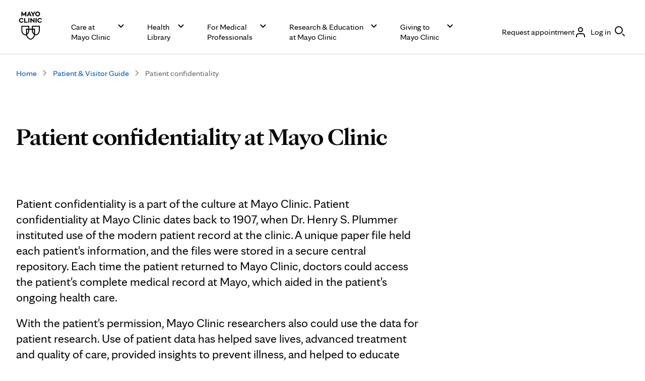

--- FILE ---
content_type: application/javascript; charset=UTF-8
request_url: https://www.mayoclinic.org/_next/static/chunks/18.d3c97df4efdb5beb.js
body_size: 925
content:
"use strict";(self.webpackChunk_N_E=self.webpackChunk_N_E||[]).push([[18],{5669:function(t,a,r){r.r(a),r.d(a,{ArticleContentFragment:function(){return p}});var o=r(9731),e=r(2363),n=r.n(e);r(6458);let c=new String('.cmp-article-content-fragment .content table{width:100%;margin-bottom:var(--mc-spacing-4x);border-collapse:collapse;table-layout:fixed}.cmp-article-content-fragment .content table tr:first-child td,.cmp-article-content-fragment .content table tr:first-child th{width:50%;word-wrap:break-word}.cmp-article-content-fragment .content table tr th{padding-bottom:var(--mc-spacing-2x)}.cmp-article-content-fragment .content table thead{border-bottom:2px solid var(--mc-color-border-tertiary-default)}.cmp-article-content-fragment .content table thead th{padding:var(--mc-spacing-2x);text-align:left;font-weight:bold;color:var(--mc-color-text-primary-default)}.cmp-article-content-fragment .content table tbody tr{line-height:var(--mc-line-height-4x);border-bottom:1px solid var(--mc-color-border-tertiary-default)}.cmp-article-content-fragment .content table tbody tr:first-child{border-bottom:2px solid#080808;text-align:left}.cmp-article-content-fragment .content table tbody td{padding:var(--mc-spacing-2x);padding-left:0;color:var(--mc-color-text-primary-default)}@media screen and (max-width:768px){.cmp-article-content-fragment .content table thead th{padding:var(--mc-spacing-1-5x)}.cmp-article-content-fragment .content table tbody td{padding:var(--mc-spacing-1-5x)}}.cmp-article-content-fragment .content table tr th{-webkit-padding-after:0;padding-block-end:0}.cmp-article-content-fragment .title{font-family:var(--font-family);font-size:-webkit-calc(var(--mc-typography-font-size-12x)/var(--mc-typography-font-size-root)*1*1rem);font-size:-moz-calc(var(--mc-typography-font-size-12x)/var(--mc-typography-font-size-root)*1*1rem);font-size:calc(var(--mc-typography-font-size-12x)/var(--mc-typography-font-size-root)*1*1rem);line-height:var(--mc-typography-line-height-12x);font-weight:var(--mc-typography-font-weight-bold);--font-family:var(--mc-typography-font-family-display)}.cmp-article-content-fragment .content p{font-family:var(--mc-typography-font-family-sans);font-size:-webkit-calc(var(--mc-typography-font-size-5x)/var(--mc-typography-font-size-root)*1*1rem);font-size:-moz-calc(var(--mc-typography-font-size-5x)/var(--mc-typography-font-size-root)*1*1rem);font-size:calc(var(--mc-typography-font-size-5x)/var(--mc-typography-font-size-root)*1*1rem);line-height:var(--mc-typography-line-height-5x);font-weight:var(--mc-typography-font-weight-regular);margin-block:var(--mc-spacing-1-5x)}.cmp-article-content-fragment .content h2{font-family:var(--font-family);font-size:-webkit-calc(var(--mc-typography-font-size-10x)/var(--mc-typography-font-size-root)*1*1rem);font-size:-moz-calc(var(--mc-typography-font-size-10x)/var(--mc-typography-font-size-root)*1*1rem);font-size:calc(var(--mc-typography-font-size-10x)/var(--mc-typography-font-size-root)*1*1rem);line-height:var(--mc-typography-line-height-10x);font-weight:var(--mc-typography-font-weight-bold);--font-family:var(--mc-typography-font-family-display);-webkit-margin-before:var(--mc-spacing-5x);margin-block-start:var(--mc-spacing-5x);-webkit-margin-after:var(--mc-spacing-3x);margin-block-end:var(--mc-spacing-3x)}.cmp-article-content-fragment .content h3{font-family:var(--mc-typography-font-family-sans);font-size:-webkit-calc(var(--mc-typography-font-size-8x)/var(--mc-typography-font-size-root)*1*1rem);font-size:-moz-calc(var(--mc-typography-font-size-8x)/var(--mc-typography-font-size-root)*1*1rem);font-size:calc(var(--mc-typography-font-size-8x)/var(--mc-typography-font-size-root)*1*1rem);line-height:var(--mc-typography-line-height-8x);font-weight:var(--mc-typography-font-weight-bold);-webkit-margin-before:var(--mc-spacing-4x);margin-block-start:var(--mc-spacing-4x);-webkit-margin-after:var(--mc-spacing-2-5x);margin-block-end:var(--mc-spacing-2-5x)}.cmp-article-content-fragment .content h4{font-family:var(--mc-typography-font-family-sans);font-size:-webkit-calc(var(--mc-typography-font-size-6x)/var(--mc-typography-font-size-root)*1*1rem);font-size:-moz-calc(var(--mc-typography-font-size-6x)/var(--mc-typography-font-size-root)*1*1rem);font-size:calc(var(--mc-typography-font-size-6x)/var(--mc-typography-font-size-root)*1*1rem);line-height:var(--mc-typography-line-height-6x);font-weight:var(--mc-typography-font-weight-bold);-webkit-margin-before:var(--mc-spacing-4x);margin-block-start:var(--mc-spacing-4x);-webkit-margin-after:var(--mc-spacing-2-5x);margin-block-end:var(--mc-spacing-2-5x)}.cmp-article-content-fragment .content h5{font-family:var(--mc-typography-font-family-sans);font-size:-webkit-calc(var(--mc-typography-font-size-4x)/var(--mc-typography-font-size-root)*1*1rem);font-size:-moz-calc(var(--mc-typography-font-size-4x)/var(--mc-typography-font-size-root)*1*1rem);font-size:calc(var(--mc-typography-font-size-4x)/var(--mc-typography-font-size-root)*1*1rem);line-height:var(--mc-typography-line-height-4x);font-weight:var(--mc-typography-font-weight-bold);-webkit-margin-before:var(--mc-spacing-3x);margin-block-start:var(--mc-spacing-3x);-webkit-margin-after:var(--mc-spacing-1-5x);margin-block-end:var(--mc-spacing-1-5x)}@media(min-width:37.4901em){.cmp-article-content-fragment .content p{font-family:var(--mc-typography-font-family-sans);font-size:-webkit-calc(var(--mc-typography-font-size-6x)/var(--mc-typography-font-size-root)*1*1rem);font-size:-moz-calc(var(--mc-typography-font-size-6x)/var(--mc-typography-font-size-root)*1*1rem);font-size:calc(var(--mc-typography-font-size-6x)/var(--mc-typography-font-size-root)*1*1rem);line-height:var(--mc-typography-line-height-6x);font-weight:var(--mc-typography-font-weight-regular);margin-block:var(--mc-spacing-2-5x)}.cmp-article-content-fragment .content h2{font-family:var(--font-family);font-size:-webkit-calc(var(--mc-typography-font-size-10x)/var(--mc-typography-font-size-root)*1*1rem);font-size:-moz-calc(var(--mc-typography-font-size-10x)/var(--mc-typography-font-size-root)*1*1rem);font-size:calc(var(--mc-typography-font-size-10x)/var(--mc-typography-font-size-root)*1*1rem);line-height:var(--mc-typography-line-height-10x);font-weight:var(--mc-typography-font-weight-bold);--font-family:var(--mc-typography-font-family-display);-webkit-margin-before:var(--mc-spacing-5x);margin-block-start:var(--mc-spacing-5x);-webkit-margin-after:var(--mc-spacing-3x);margin-block-end:var(--mc-spacing-3x)}.cmp-article-content-fragment .content h3{font-family:var(--mc-typography-font-family-sans);font-size:-webkit-calc(var(--mc-typography-font-size-8x)/var(--mc-typography-font-size-root)*1*1rem);font-size:-moz-calc(var(--mc-typography-font-size-8x)/var(--mc-typography-font-size-root)*1*1rem);font-size:calc(var(--mc-typography-font-size-8x)/var(--mc-typography-font-size-root)*1*1rem);line-height:var(--mc-typography-line-height-8x);font-weight:var(--mc-typography-font-weight-bold);-webkit-margin-before:var(--mc-spacing-4x);margin-block-start:var(--mc-spacing-4x);-webkit-margin-after:var(--mc-spacing-2-5x);margin-block-end:var(--mc-spacing-2-5x)}.cmp-article-content-fragment .content h4{font-family:var(--mc-typography-font-family-sans);font-size:-webkit-calc(var(--mc-typography-font-size-6x)/var(--mc-typography-font-size-root)*1*1rem);font-size:-moz-calc(var(--mc-typography-font-size-6x)/var(--mc-typography-font-size-root)*1*1rem);font-size:calc(var(--mc-typography-font-size-6x)/var(--mc-typography-font-size-root)*1*1rem);line-height:var(--mc-typography-line-height-6x);font-weight:var(--mc-typography-font-weight-bold);-webkit-margin-before:var(--mc-spacing-4x);margin-block-start:var(--mc-spacing-4x);-webkit-margin-after:var(--mc-spacing-2-5x);margin-block-end:var(--mc-spacing-2-5x)}.cmp-article-content-fragment .content h5{font-family:var(--mc-typography-font-family-sans);font-size:-webkit-calc(var(--mc-typography-font-size-5x)/var(--mc-typography-font-size-root)*1*1rem);font-size:-moz-calc(var(--mc-typography-font-size-5x)/var(--mc-typography-font-size-root)*1*1rem);font-size:calc(var(--mc-typography-font-size-5x)/var(--mc-typography-font-size-root)*1*1rem);line-height:var(--mc-typography-line-height-5x);font-weight:var(--mc-typography-font-weight-bold);-webkit-margin-before:var(--mc-spacing-4x);margin-block-start:var(--mc-spacing-4x);-webkit-margin-after:var(--mc-spacing-2-5x);margin-block-end:var(--mc-spacing-2-5x)}}.cmp-article-content-fragment .content ul,.cmp-article-content-fragment .content ol{font-family:var(--mc-typography-font-family-sans);font-size:-webkit-calc(var(--mc-typography-font-size-5x)/var(--mc-typography-font-size-root)*1*1rem);font-size:-moz-calc(var(--mc-typography-font-size-5x)/var(--mc-typography-font-size-root)*1*1rem);font-size:calc(var(--mc-typography-font-size-5x)/var(--mc-typography-font-size-root)*1*1rem);line-height:var(--mc-typography-line-height-5x);font-weight:var(--mc-typography-font-weight-regular);margin-block:var(--mc-spacing-1-5x)}@media(min-width:37.4901em){.cmp-article-content-fragment .content ul,.cmp-article-content-fragment .content ol{font-family:var(--mc-typography-font-family-sans);font-size:-webkit-calc(var(--mc-typography-font-size-6x)/var(--mc-typography-font-size-root)*1*1rem);font-size:-moz-calc(var(--mc-typography-font-size-6x)/var(--mc-typography-font-size-root)*1*1rem);font-size:calc(var(--mc-typography-font-size-6x)/var(--mc-typography-font-size-root)*1*1rem);line-height:var(--mc-typography-line-height-6x);font-weight:var(--mc-typography-font-weight-regular)}}.cmp-article-content-fragment .content ul li,.cmp-article-content-fragment .content ol li{-webkit-margin-after:var(--mc-spacing-1-5x);margin-block-end:var(--mc-spacing-1-5x)}@media(min-width:37.4901em){.cmp-article-content-fragment .content ul li,.cmp-article-content-fragment .content ol li{-webkit-margin-after:var(--mc-spacing-2x);margin-block-end:var(--mc-spacing-2x)}}.cmp-article-content-fragment .content a{color:var(--mc-color-action-primary-default);text-decoration:underline}.cmp-article-content-fragment .content a:link{color:var(--mc-color-action-primary-default)}.cmp-article-content-fragment .content a:hover{text-decoration:none;color:var(--mc-color-action-primary-hover)}.cmp-article-content-fragment .content a:focus{-webkit-border-radius:var(--mc-spacing-0-5x);-moz-border-radius:var(--mc-spacing-0-5x);border-radius:var(--mc-spacing-0-5x);outline:2px dashed var(--mc-color-focus-primary)}.cmp-article-content-fragment .content a:visited{color:var(--mc-color-text-action-visited)}.cmp-article-content-fragment .content a[href^="tel:"]{white-space:nowrap}.cmp-article-content-fragment .content a:active,.cmp-article-content-fragment .content a:visited{color:var(--mc-color-text-action-visited)}');c.__hash="758336c4e1f31288";var i=r(9179),m=r(5116);function p(t){let{elements:{title:{value:a=""}={},content:{value:r=""}={}}={},appliedCssClassNames:e}=t,p=["cmp-article-content-fragment",e].join(" ");return(0,o.jsxs)("div",{"data-testid":i.D.articleCF,className:p||"",children:[(0,o.jsx)(n(),{id:c.__hash,children:c}),a&&(0,o.jsx)("h1",{className:"title",children:a}),r&&(0,o.jsx)(m.RichText,{className:"content",text:r})]})}}}]);

--- FILE ---
content_type: application/javascript; charset=utf-8
request_url: https://trc.lhmos.com/enrich/data/jsonp?mcode=15710&mid=47&callback=jsonp_1769445113587_47765
body_size: -190
content:
jsonp_1769445113587_47765({"uid":"0"})

--- FILE ---
content_type: application/javascript
request_url: https://www.mayoclinic.org/YBtJAZL7H7_HnAT5RGlPIY4K/9V5Dkm4cp2fz4c/NSMwXA/UEw9YR/glKFYB
body_size: 171979
content:
(function(){if(typeof Array.prototype.entries!=='function'){Object.defineProperty(Array.prototype,'entries',{value:function(){var index=0;const array=this;return {next:function(){if(index<array.length){return {value:[index,array[index++]],done:false};}else{return {done:true};}},[Symbol.iterator]:function(){return this;}};},writable:true,configurable:true});}}());(function(){FM();R53();Yq3();var Uj=function ph(Mn,Sh){var GI=ph;while(Mn!=E3){switch(Mn){case j3:{j7=Cb(rT,[]);Cb(wL,[M7()]);Cb(gw,[]);Cb(Cc,[]);jq(Jw,[M7()]);Cb(q,[]);Mn=hM;Rn=Cb(GM,[]);jq(T8,[M7()]);}break;case g8:{Mn=E3;LI.pop();}break;case hg:{vr[AA()[tj(CV)].apply(null,[E5,z6,KI(J5)])]=function(XA,Df,Zb){LI.push(DV);if(KI(vr[wN(typeof nI()[Er(CV)],Nn('',[][[]]))?nI()[Er(dj)](N7,kI):nI()[Er(J5)](jj,CV)](XA,Df))){k9[WN()[w5(K7)].call(null,ZR,CI,j5,R6)][nI()[Er(Qx)].apply(null,[mb,AR])](XA,Df,ph(Cg,[WN()[w5(Hh)].apply(null,[jA,nh,VN,GR]),KI(KI({})),wN(typeof AA()[tj(J5)],Nn([],[][[]]))?AA()[tj(sA)].call(null,m5,mN,Kr):AA()[tj(n5)].call(null,Or,lN,KI({})),Zb]));}LI.pop();};Mn=qG;}break;case sw:{var BA=Sh[IM];var UI=tI;for(var n6=tI;fA(n6,BA.length);++n6){var fr=fR(BA,n6);if(fA(fr,gz)||sR(fr,mC))UI=Nn(UI,J5);}return UI;}break;case Hc:{hj();Qf=Kj();In();Gx();Tv();zb();Cb.call(this,MM,[X5()]);lA=NI();Mn=R3;}break;case R3:{Cb.call(this,sw,[X5()]);s6=v7();jq.call(this,IM,[X5()]);Cb(Zg,[]);Cb(OD,[]);Cb(bC,[M7()]);Cb(YG,[]);Mn+=W9;}break;case fM:{k9[AA()[tj(HN)].apply(null,[On,YR,KI({})])][WN()[w5(Ib)](Lj,L5,KI(tI),rN)]=function(s5){LI.push(lv);var cx=bj(typeof AA()[tj(CV)],'undefined')?AA()[tj(n5)](Uf,nn,ff):AA()[tj(LR)](rr,X7,KI([]));var fN=nI()[Er(NR)](kj,Fx);var vh=k9[WN()[w5(Oj)].call(null,db,Gb,KI(KI([])),Ks)](s5);for(var A0,Vk,R4=BK[O0],I1=fN;vh[WN()[w5(qp)](gP,sS,m6,VK)](zW(R4,tI))||(I1=nI()[Er(UW)](F4,OR),Ts(R4,J5));cx+=I1[WN()[w5(qp)](KI(KI({})),sS,dj,VK)](ES(dZ,CW(A0,fH(Vs,Y1(Ts(R4,J5),Vs)))))){Vk=vh[WN()[w5(D0)](lW,rd,Qs,Bm)](R4+=DP(O0,mF));if(sR(Vk,IU)){throw new sm(wN(typeof nI()[Er(sA)],'undefined')?nI()[Er(M0)].apply(null,[FF,hb]):nI()[Er(J5)].apply(null,[jO,NS]));}A0=zW(Fm(A0,Vs),Vk);}var XQ;return LI.pop(),XQ=cx,XQ;};Mn+=LJ;}break;case jw:{Mn+=tg;(function(W2,vs){return jq.apply(this,[Zg,arguments]);}(['E','EsEEwTADTTTTTT','3TJY','s','3s','J','A','T','3','YJvYvwAJvw','Yvvv','Jvvv','vv','3T','3DYs','Y','w','JD33','J3wTTTTT','f','JJJJ'],db));BK=jq(zG,[['YTvfDTTTTTT','3','J','T','3JA','sv','wffsfDTTTTTT','wfAvs','YJvYvwAJvfDTTTTTT','YJEJwws','EsEEwTADTTTTTT','E','EEEEEEE','s','JfsTAsv','JTYE','swTT','YTvw','E3vJ','3wsEY','sJAwE','f','3T','JJ','Jf','sJ','Y','w','3fT','3TT','JT','ss','33J','3Js','sTTT','3TT3','3TTTT','3TJY','fTT','vvv','3w','wA','JTTT','sTT','J3','JT3w','vvvvvv','EYJ','3s','3DwA','3DYs','3TTT','vv','JfT','3A','Aw','3J','3Y','3v','Js','A','swTTTTT','JT3','3DAs','JTT'],KI({})]);Vz=function CcvSFzFmqm(){DU();NE();Tg();function QD(a,b,c){return a.substr(b,c);}function Tg(){JQ=mS+UU*tS,rQ=TP+sJ*tS,Ys=U+tS,VU=U+ND*tS,CL=ND+Eg*tS,gE=TP+tS,Sf=Eg+Eg*tS,Ag=Eg+tS,t8=DB+MP*tS,SM=mS+MP*tS,SJ=Eg+sJ*tS,UJ=UU+MP*tS,Uf=DB+tS,HJ=UU+XJ*tS+MP*tS*tS+sJ*tS*tS*tS+sJ*tS*tS*tS*tS,XD=Eg+MP*tS+mS*tS*tS+tS*tS*tS,BU=U+sJ*tS,H=DB+sJ*tS,QC=sJ+MP*tS,SP=sJ+Eg*tS,PU=TP+Eg*tS,mc=UU+Eg*tS,ML=U+MP*tS,Ts=ND+ND*tS,xP=MP+Eg*tS,df=MP+sJ*tS,IE=mS+MP*tS+ND*tS*tS+UU*tS*tS*tS+sJ*tS*tS*tS*tS,BP=ND+sJ*tS,sL=mS+Eg*tS,NU=Eg+ND*tS,FU=MP+MP*tS,WE=sJ+sJ*tS,LE=UU+ND*tS+sJ*tS*tS+sJ*tS*tS*tS+UU*tS*tS*tS*tS,Zs=TP+MP*tS,lL=sJ+ND*tS+sJ*tS*tS+sJ*tS*tS*tS+UU*tS*tS*tS*tS,Cs=mS+ND*tS,Ar=MP+tS,Gc=XJ+tS,zs=XJ+ND*tS,J=MP+UU*tS,EL=UU+tS,sg=XJ+MP*tS,kr=sJ+ND*tS,BL=ND+tS,Tr=UU+sJ*tS;}function zc(){this["Br"]=(this["pU"]&0xffff)*5+(((this["pU"]>>>16)*5&0xffff)<<16)&0xffffffff;this.Q=cE;}return vD.call(this,TP);var X8;function JL(){this["KQ"]++;this.Q=TJ;}function sC(){return QD(xM()[UB(OC)]+'',Cc(),vs()-Cc());}function lD(){var qf;qf=sC()-PL();return lD=function(){return qf;},qf;}function JM(B,UP){return B>UP;}function Dr(){this["pU"]=(this["pU"]&0xffff)*0x85ebca6b+(((this["pU"]>>>16)*0x85ebca6b&0xffff)<<16)&0xffffffff;this.Q=Z8;}var EP;var VL;function lf(){return qM.apply(this,[gE,arguments]);}var YP;function Tc(){return Rf.apply(this,[VU,arguments]);}function OS(Lf,kC){return Lf<=kC;}function rM(){return tE.apply(this,[CL,arguments]);}function x(){this["pU"]^=this["KQ"];this.Q=GU;}function Cf(fM,zP){return fM>=zP;}function sc(){return Rf.apply(this,[mc,arguments]);}function nf(ES){return Xc()[ES];}function NJ(){return R8.apply(this,[UJ,arguments]);}var CM;function XE(){return Wc.apply(this,[WE,arguments]);}function Gg(S,jU){var jr=Gg;switch(S){case Ts:{z8=function(jS){return Gg.apply(this,[zs,arguments]);};pP(SJ,[cB,bQ(FP),f]);}break;case QC:{var Sc=jU[mS];dP.GD=Gg(Ys,[Sc]);while(KE(dP.GD.length,pr))dP.GD+=dP.GD;}break;case tS:{qC=function(wB){return Gg.apply(this,[QC,arguments]);};pP(CL,[kP,bQ(LP)]);}break;case J:{var Xs=jU[mS];var fL=YS([],[]);var hP=NB(Xs.length,cB);while(Cf(hP,Kr)){fL+=Xs[hP];hP--;}return fL;}break;case Ys:{var mU=jU[mS];var mE=YS([],[]);var f8=NB(mU.length,cB);while(Cf(f8,Kr)){mE+=mU[f8];f8--;}return mE;}break;case Ar:{var QE=jU[mS];gM.rD=Gg(J,[QE]);while(KE(gM.rD.length,vU))gM.rD+=gM.rD;}break;case zs:{var GB=jU[mS];rg.TL=Gg(BP,[GB]);while(KE(rg.TL.length,Fs))rg.TL+=rg.TL;}break;case H:{X8=function(d8){return Gg.apply(this,[Ar,arguments]);};dE(ML,[pc,bQ(VS)]);}break;case BP:{var pC=jU[mS];var nJ=YS([],[]);for(var IP=NB(pC.length,cB);Cf(IP,Kr);IP--){nJ+=pC[IP];}return nJ;}break;case mc:{var kB=jU[mS];var AS=jU[TP];var PP=jU[MP];var n8=HC[R];var Js=YS([],[]);var Xr=HC[PP];for(var nQ=NB(Xr.length,cB);Cf(nQ,Kr);nQ--){var b=WC(YS(YS(nQ,kB),lD()),n8.length);var Wg=If(Xr,nQ);var wE=If(n8,b);Js+=pP(Zs,[rs(FS(EQ(Wg),EQ(wE)),FS(Wg,wE))]);}return dE(JQ,[Js]);}break;}}function qL(GS,tP){return GS>>tP;}function bQ(Qr){return -Qr;}function hC(){ZC=["","\v1adB}`\n[L)\vm\b8)\"N^hZHG\x3fh",",1C) )Z<JVkBQD*k(2+y","K;=\fZ",">\x07+jM"];}function XQ(){return qM.apply(this,[PU,arguments]);}function pL(){return Wc.apply(this,[MP,arguments]);}function qg(){return ["]V7\\\t","\x40","I]>V/~2=\"U\r4V\x00M#H\f7Q;Q]L\r=\x07:\bs<C#]8Q]","2wwn/\\\x07P8\x07%t{GUp0=kiU%","",";!\x00","","CHKTQR*{<N1","M!N;KO"];}function bU(LQ){this[QU]=Object.assign(this[QU],LQ);}function RQ(){return vD.apply(this,[JQ,arguments]);}function cE(){this["pU"]=(this["Br"]&0xffff)+0x6b64+(((this["Br"]>>>16)+0xe654&0xffff)<<16);this.Q=JL;}function pS(){return tE.apply(this,[EL,arguments]);}function LD(){var Es=new Object();LD=function(){return Es;};return Es;}function Xc(){var Ec=['OP','cf','QL','PM','C8','zD','Vr'];Xc=function(){return Ec;};return Ec;}function Cg(){return Rf.apply(this,[Eg,arguments]);}function GU(){this["pU"]^=this["pU"]>>>16;this.Q=Dr;}function DU(){MU=Object['\x63\x72\x65\x61\x74\x65']({});OC=2;xM()[UB(OC)]=CcvSFzFmqm;if(typeof window!==[]+[][[]]){zr=window;}else if(typeof global!==[]+[][[]]){zr=global;}else{zr=this;}}function T8(){return Wc.apply(this,[df,arguments]);}function zB(){return R8.apply(this,[EL,arguments]);}function QJ(){return qM.apply(this,[CL,arguments]);}function bc(){return tE.apply(this,[ML,arguments]);}function VP(){return Wc.apply(this,[t8,arguments]);}function Nr(){return Wc.apply(this,[kr,arguments]);}function rg(){return pP.apply(this,[SJ,arguments]);}function NS(){return Wc.apply(this,[TP,arguments]);}var qC;function cg(){this["pU"]^=this["Pc"];this.Q=CB;}function vs(){return fs(xM()[UB(OC)]+'',";",P());}function tU(){this["Pc"]=kE(this["Pf"],this["TQ"]);this.Q=MQ;}function dC(){return tE.apply(this,[Sf,arguments]);}function FS(sr,hc){return sr|hc;}var mS,U,Eg,sJ,XJ,tS,ND,UU,MP,TP,DB;function R8(FC,E){var SC=R8;switch(FC){case sJ:{var Fc=E[mS];Fc[Fc[Fr](GC)]=function(){var Pg=this[wM]();var rU=Fc[CE]();if(this[Ac](Pg)){this[V](VJ.u,rU);}};vD(JQ,[Fc]);}break;case FU:{var dc=E[mS];dc[dc[Fr](vU)]=function(){DS.call(this[wL]);};R8(sJ,[dc]);}break;case BP:{var xE=E[mS];xE[xE[Fr](cL)]=function(){this[QU].push(this[CE]());};R8(FU,[xE]);}break;case UJ:{var Oc=E[mS];Oc[Oc[Fr](lr)]=function(){gJ.call(this[wL]);};R8(BP,[Oc]);}break;case Ts:{var UL=E[mS];UL[UL[Fr](mM)]=function(){this[QU].push(FS(this[Ac](),this[Ac]()));};R8(UJ,[UL]);}break;case Ar:{var qr=E[mS];qr[qr[Fr](xL)]=function(){var XB=[];var Bf=this[wM]();while(Bf--){switch(this[QU].pop()){case Kr:XB.push(this[Ac]());break;case cB:var gc=this[Ac]();for(var wD of gc){XB.push(wD);}break;}}this[QU].push(this[RM](XB));};R8(Ts,[qr]);}break;case mS:{var vB=E[mS];vB[vB[Fr](As)]=function(){this[QU].push(this[sB](this[wr]()));};R8(Ar,[vB]);}break;case PU:{var wU=E[mS];wU[wU[Fr](RD)]=function(){this[DQ](this[QU].pop(),this[Ac](),this[wM]());};R8(mS,[wU]);}break;case EL:{var ME=E[mS];ME[ME[Fr](JJ)]=function(){this[QU]=[];J8.call(this[wL]);this[V](VJ.u,this[rL].length);};R8(PU,[ME]);}break;case zs:{var bP=E[mS];bP[bP[Fr](K8)]=function(){this[QU].push(qL(this[Ac](),this[Ac]()));};R8(EL,[bP]);}break;}}function LU(){return qM.apply(this,[Tr,arguments]);}var Ag,JQ,df,sg,Tr,ML,WE,zs,Zs,xP,H,Cs,BP,SM,Sf,QC,lL,EL,Gc,XD,IE,FU,Uf,PU,Ys,BU,SP,gE,NU,VU,mc,CL,rQ,LE,UJ,BL,sL,J,SJ,kr,Ts,HJ,Ar,t8;var KU;var zr;function rs(zJ,Xg){return zJ&Xg;}function WB(EJ,NM){return EJ*NM;}function OB(){return tE.apply(this,[zs,arguments]);}function P8(){return QD(xM()[UB(OC)]+'',0,P());}function Ks(){return Rf.apply(this,[BL,arguments]);}function P(){return fs(xM()[UB(OC)]+'',"0x"+"\x64\x64\x61\x64\x39\x63\x37");}function qM(ZS,MJ){var jB=qM;switch(ZS){case UJ:{var cJ=MJ[mS];cJ[cJ[Fr](Tf)]=function(){var mC=this[wM]();var dM=cJ[CE]();if(Zc(this[Ac](mC))){this[V](VJ.u,dM);}};R8(zs,[cJ]);}break;case rQ:{var wC=MJ[mS];wC[wC[Fr](XC)]=function(){this[QU].push(NB(this[Ac](),this[Ac]()));};qM(UJ,[wC]);}break;case CL:{var Uc=MJ[mS];Uc[Uc[Fr](ZE)]=function(){var dJ=this[wM]();var NL=this[wM]();var W8=this[CE]();var h=gB.call(this[wL]);var M=this[VM];this[QU].push(function(...tg){var ZM=Uc[VM];dJ?Uc[VM]=M:Uc[VM]=Uc[HL](this);var UM=NB(tg.length,NL);Uc[LM]=YS(UM,cB);while(KE(UM++,Kr)){tg.push(undefined);}for(let xJ of tg.reverse()){Uc[QU].push(Uc[HL](xJ));}gU.call(Uc[wL],h);var Vg=Uc[jE][VJ.u];Uc[V](VJ.u,W8);Uc[QU].push(tg.length);Uc[vg]();var lC=Uc[Ac]();while(JM(--UM,Kr)){Uc[QU].pop();}Uc[V](VJ.u,Vg);Uc[VM]=ZM;return lC;});};qM(rQ,[Uc]);}break;case xP:{var SE=MJ[mS];SE[SE[Fr](nS)]=function(){this[QU].push(this[HL](undefined));};qM(CL,[SE]);}break;case WE:{var UE=MJ[mS];UE[UE[Fr](kL)]=function(){this[QU].push(this[WD]());};qM(xP,[UE]);}break;case Tr:{var UD=MJ[mS];UD[UD[Fr](AD)]=function(){this[QU].push(HP(this[Ac](),this[Ac]()));};qM(WE,[UD]);}break;case mc:{var bE=MJ[mS];bE[bE[Fr](nP)]=function(){this[QU].push(qS(this[Ac](),this[Ac]()));};qM(Tr,[bE]);}break;case TP:{var TM=MJ[mS];TM[TM[Fr](K)]=function(){this[QU].push(bB(this[Ac](),this[Ac]()));};qM(mc,[TM]);}break;case gE:{var Ig=MJ[mS];Ig[Ig[Fr](ks)]=function(){this[QU].push(this[wM]());};qM(TP,[Ig]);}break;case PU:{var sQ=MJ[mS];sQ[sQ[Fr](Ff)]=function(){this[QU].push(this[Ac]()&&this[Ac]());};qM(gE,[sQ]);}break;}}function SD(){if(this["TQ"]<wg(this["Pf"]))this.Q=tU;else this.Q=x;}function IQ(){return P8()+Rr()+typeof zr[xM()[UB(OC)].name];}function Zc(gr){return !gr;}var MU;function Z8(){this["pU"]^=this["pU"]>>>13;this.Q=ms;}function pP(hB,WQ){var cP=pP;switch(hB){case sL:{var vc=WQ[mS];var wS=WQ[TP];var QQ=WQ[MP];var BM=YS([],[]);var p8=WC(YS(wS,lD()),Yf);var MB=ZC[vc];for(var ZJ=Kr;KE(ZJ,MB.length);ZJ++){var I8=If(MB,ZJ);var AQ=If(rg.TL,p8++);BM+=pP(Zs,[rs(EQ(rs(I8,AQ)),FS(I8,AQ))]);}return BM;}break;case sg:{var tB=WQ[mS];rg=function(HQ,ss,PQ){return pP.apply(this,[sL,arguments]);};return z8(tB);}break;case BL:{var dQ=WQ[mS];qC(dQ[Kr]);var Mg=Kr;if(KE(Mg,dQ.length)){do{wJ()[dQ[Mg]]=function(){var RP=dQ[Mg];return function(UC,O8){var EB=dP(UC,O8);wJ()[RP]=function(){return EB;};return EB;};}();++Mg;}while(KE(Mg,dQ.length));}}break;case SJ:{var YL=WQ[mS];var Gf=WQ[TP];var XP=WQ[MP];var YC=ZC[OC];var Qc=YS([],[]);var wc=ZC[YL];var JS=NB(wc.length,cB);if(Cf(JS,Kr)){do{var xS=WC(YS(YS(JS,Gf),lD()),YC.length);var Gr=If(wc,JS);var FD=If(YC,xS);Qc+=pP(Zs,[rs(EQ(rs(Gr,FD)),FS(Gr,FD))]);JS--;}while(Cf(JS,Kr));}return pP(sg,[Qc]);}break;case SP:{var EU=WQ[mS];X8(EU[Kr]);var w=Kr;while(KE(w,EU.length)){LD()[EU[w]]=function(){var VQ=EU[w];return function(Wr,tM){var B8=gM(Wr,tM);LD()[VQ]=function(){return B8;};return B8;};}();++w;}}break;case CL:{var sM=WQ[mS];var qc=WQ[TP];var qE=lJ[fg];var Y8=YS([],[]);var KJ=lJ[sM];var rr=NB(KJ.length,cB);if(Cf(rr,Kr)){do{var GQ=WC(YS(YS(rr,qc),lD()),qE.length);var OU=If(KJ,rr);var ws=If(qE,GQ);Y8+=pP(Zs,[rs(FS(EQ(OU),EQ(ws)),FS(OU,ws))]);rr--;}while(Cf(rr,Kr));}return pB(NU,[Y8]);}break;case Gc:{var wP=WQ[mS];var Vc=WQ[TP];var xU=YS([],[]);var tD=WC(YS(Vc,lD()),Yf);var YQ=KU[wP];var jf=Kr;while(KE(jf,YQ.length)){var RJ=If(YQ,jf);var xs=If(gM.rD,tD++);xU+=pP(Zs,[rs(FS(EQ(RJ),EQ(xs)),FS(RJ,xs))]);jf++;}return xU;}break;case TP:{var OL=WQ[mS];gM=function(bf,v8){return pP.apply(this,[Gc,arguments]);};return X8(OL);}break;case kr:{var ns=WQ[mS];z8(ns[Kr]);for(var AL=Kr;KE(AL,ns.length);++AL){A8()[ns[AL]]=function(){var GE=ns[AL];return function(AM,IJ,dL){var YB=rg.apply(null,[AM,IJ,FL]);A8()[GE]=function(){return YB;};return YB;};}();}}break;case Zs:{var tQ=WQ[mS];if(OS(tQ,lL)){return zr[fJ[OC]][fJ[cB]](tQ);}else{tQ-=LE;return zr[fJ[OC]][fJ[cB]][fJ[Kr]](null,[YS(qL(tQ,vM),HJ),YS(WC(tQ,XD),IE)]);}}break;}}0xddad9c7,908982025;function AJ(){this["pU"]^=this["pU"]>>>16;this.Q=ED;}function XM(){return qM.apply(this,[xP,arguments]);}function lg(){return vD.apply(this,[J,arguments]);}function r(){return qM.apply(this,[rQ,arguments]);}var J8;function HP(gg,sS){return gg in sS;}function m(){return qM.apply(this,[TP,arguments]);}function kE(a,b){return a.charCodeAt(b);}function hM(){this["Pc"]=(this["Pc"]&0xffff)*0x1b873593+(((this["Pc"]>>>16)*0x1b873593&0xffff)<<16)&0xffffffff;this.Q=cg;}var pD;function VC(){return tE.apply(this,[BU,arguments]);}function VE(){return vD.apply(this,[VU,arguments]);}function NB(Yc,pf){return Yc-pf;}var fJ;function UB(IM){return Xc()[IM];}function A8(){var CS=[]['\x65\x6e\x74\x72\x69\x65\x73']();A8=function(){return CS;};return CS;}var z8;function YS(HE,r8){return HE+r8;}function DE(){return R8.apply(this,[PU,arguments]);}function Cc(){return P()+wg("\x64\x64\x61\x64\x39\x63\x37")+3;}function jP(){return qM.apply(this,[UJ,arguments]);}function Ps(){return vD.apply(this,[EL,arguments]);}function WC(zM,lc){return zM%lc;}function cc(g,ZL){return g!=ZL;}function fD(){return Rf.apply(this,[df,arguments]);}function QM(Sr){return Xc()[Sr];}function BS(){return R8.apply(this,[FU,arguments]);}function gM(){return dE.apply(this,[ML,arguments]);}function OD(){return R8.apply(this,[Ar,arguments]);}function qS(PJ,nM){return PJ^nM;}var ZC;function lS(){return R8.apply(this,[BP,arguments]);}function Vs(){return R8.apply(this,[zs,arguments]);}function OJ(){return pP.apply(this,[SP,arguments]);}function Dg(){return vD.apply(this,[Cs,arguments]);}function X(){return qM.apply(this,[WE,arguments]);}function BB(){return Wc.apply(this,[rQ,arguments]);}var DS;function Rr(){return QD(xM()[UB(OC)]+'',vs()+1);}var d;var gU;function A(){return pB.apply(this,[sg,arguments]);}var lJ;function vD(Jr,QB){var Bg=vD;switch(Jr){case TP:{YP=function(JE){this[QU]=[JE[VM].y];};d=function(NP,Hf){return vD.apply(this,[Sf,arguments]);};EP=function(SS,W){return vD.apply(this,[Uf,arguments]);};gJ=function(){this[QU][this[QU].length]={};};z8=function(){return Gg.apply(this,[Ts,arguments]);};DS=function(){this[QU].pop();};gB=function(){return [...this[QU]];};gU=function(RE){return vD.apply(this,[WE,arguments]);};J8=function(){this[QU]=[];};qC=function(){return Gg.apply(this,[tS,arguments]);};VL=function(x8,F8,WM){return Gg.apply(this,[mc,arguments]);};X8=function(){return Gg.apply(this,[H,arguments]);};pJ=function(){return pB.apply(this,[EL,arguments]);};CM=function(SL,DM,Dc){return vD.apply(this,[tS,arguments]);};pB(Ar,[]);HM();HC=LJ();pB.call(this,sg,[Xc()]);BQ();pP.call(this,BL,[Xc()]);hC();pP.call(this,kr,[Xc()]);KU=qg();pP.call(this,SP,[Xc()]);lE=pB(BU,[['jnr','jUn','hr','TnjjAnnnnnn','TnjhAnnnnnn'],Zc(Zc(Kr))]);VJ={u:lE[Kr],g:lE[cB],x:lE[OC]};;pD=class pD {constructor(){this[jE]=[];this[rL]=[];this[QU]=[];this[LM]=Kr;Rf(VU,[this]);this[wJ()[kc(pc)](Kr,bQ(Nc))]=CM;}};return pD;}break;case Sf:{var NP=QB[mS];var Hf=QB[TP];return this[QU][NB(this[QU].length,cB)][NP]=Hf;}break;case Uf:{var SS=QB[mS];var W=QB[TP];for(var GM of [...this[QU]].reverse()){if(HP(SS,GM)){return W[mr](GM,SS);}}throw xM()[UB(fg)](Ds,Zc(Zc(cB)),OC);}break;case WE:{var RE=QB[mS];if(kD(this[QU].length,Kr))this[QU]=Object.assign(this[QU],RE);}break;case tS:{var SL=QB[mS];var DM=QB[TP];var Dc=QB[MP];this[rL]=this[PS](DM,Dc);this[VM]=this[HL](SL);this[wL]=new YP(this);this[V](VJ.u,Kr);try{while(KE(this[jE][VJ.u],this[rL].length)){var bg=this[wM]();this[bg](this);}}catch(Ef){}}break;case VU:{var Hc=QB[mS];Hc[Hc[Fr](hJ)]=function(){this[QU].push(kD(this[Ac](),this[Ac]()));};}break;case EL:{var gS=QB[mS];gS[gS[Fr](b8)]=function(){this[QU].push(KE(this[Ac](),this[Ac]()));};vD(VU,[gS]);}break;case Cs:{var zQ=QB[mS];zQ[zQ[Fr](nC)]=function(){var FJ=[];var XU=this[QU].pop();var Jf=NB(this[QU].length,cB);for(var ff=Kr;KE(ff,XU);++ff){FJ.push(this[F](this[QU][Jf--]));}this[DQ](LD()[QM(fg)].call(null,gP,zU),FJ);};vD(EL,[zQ]);}break;case J:{var AC=QB[mS];AC[AC[Fr](lU)]=function(){this[QU].push(MC(this[Ac](),this[Ac]()));};vD(Cs,[AC]);}break;case JQ:{var hL=QB[mS];hL[hL[Fr](FL)]=function(){var jJ=this[wM]();var Wf=this[wM]();var xQ=this[wM]();var tr=this[Ac]();var zg=[];for(var TE=Kr;KE(TE,xQ);++TE){switch(this[QU].pop()){case Kr:zg.push(this[Ac]());break;case cB:var z=this[Ac]();for(var QP of z.reverse()){zg.push(QP);}break;default:throw new Error(wJ()[kc(OC)](pc,D8));}}var gQ=tr.apply(this[VM].y,zg.reverse());jJ&&this[QU].push(this[HL](gQ));};vD(J,[hL]);}break;}}function PD(){this["Pc"]=(this["Pc"]&0xffff)*0xcc9e2d51+(((this["Pc"]>>>16)*0xcc9e2d51&0xffff)<<16)&0xffffffff;this.Q=ID;}function ms(){this["pU"]=(this["pU"]&0xffff)*0xc2b2ae35+(((this["pU"]>>>16)*0xc2b2ae35&0xffff)<<16)&0xffffffff;this.Q=AJ;}function MC(bC,MM){return bC/MM;}function xM(){var KB=Object['\x63\x72\x65\x61\x74\x65'](Object['\x70\x72\x6f\x74\x6f\x74\x79\x70\x65']);xM=function(){return KB;};return KB;}function fr(){return qM.apply(this,[mc,arguments]);}function LJ(){return ["E;); ","H","-\x07)G.B\x3fG\x07/\n*\x40QMT){*\vC.B,B\x3f\f","}(=S\x00qwJI16t\v\nz}\x40Aw","U","3 ","m,1zlPyZD,QXLi5^*\x3f"];}function ED(){return this;}function TJ(){this["TQ"]++;this.Q=SD;}function If(Qf,D){return Qf[fJ[pc]](D);}function kD(n,WS){return n===WS;}function bS(Mc,c){return Mc==c;}function zf(jg,jL){return jg>>>jL;}function EQ(IC){return ~IC;}var gJ;var HC;function kc(kg){return Xc()[kg];}function WU(){return Wc.apply(this,[ML,arguments]);}function BQ(){lJ=[".","","","R3IT\tDf_ML\x00JD\v#E(B","{G>lWmUqR","{j%F}~&n#`}+i]r"];}function wJ(){var JD={};wJ=function(){return JD;};return JD;}function ls(){return Wc.apply(this,[BP,arguments]);}function qB(){return tE.apply(this,[sL,arguments]);}function IB(){return R8.apply(this,[Ts,arguments]);}function CB(){this["pU"]=this["pU"]<<13|this["pU"]>>>19;this.Q=zc;}var cB,OC,pc,Kr,fg,kP,R,Lg,Qs,vM,LM,lr,Kf,pr,DD,hJ,gP,ts,tC,lU,mJ,dU,j8,O,k8,hg,RU,t,qD,Ms,jQ,CJ,gf,Fs,FP,f,BJ,Yf,LP,FL,vU,VS,ps,fc,hU,NC,bJ,Nc,QU,VM,mr,Ds,Fr,Ac,b8,nC,F,DQ,zU,wM,D8,HL,GC,CE,V,wL,cL,mM,xL,RM,As,sB,wr,RD,JJ,rL,K8,Tf,XC,ZE,jE,vg,nS,kL,WD,AD,nP,K,ks,Ff,g8,CU,Ws,mP,G8,T,Y,AP,zS,cD,Or,s,rJ,l8,HD,PS;function xf(){return Wc.apply(this,[sL,arguments]);}function qP(){return Rf.apply(this,[Ar,arguments]);}function h8(){return tE.apply(this,[H,arguments]);}function fs(a,b,c){return a.indexOf(b,c);}function HM(){fJ=["\x61\x70\x70\x6c\x79","\x66\x72\x6f\x6d\x43\x68\x61\x72\x43\x6f\x64\x65","\x53\x74\x72\x69\x6e\x67","\x63\x68\x61\x72\x43\x6f\x64\x65\x41\x74"];}function Rf(NQ,pE){var Is=Rf;switch(NQ){case Eg:{var JP=pE[mS];JP[WD]=function(){var SU=wJ()[kc(cB)](OC,jQ);for(let mQ=Kr;KE(mQ,gP);++mQ){SU+=this[wM]().toString(OC).padStart(gP,LD()[QM(OC)].call(null,cB,t));}var HU=parseInt(SU.slice(cB,l8),OC);var ZD=SU.slice(l8);if(bS(HU,Kr)){if(bS(ZD.indexOf(xM()[UB(OC)].apply(null,[bQ(dU),HD,cB])),bQ(cB))){return Kr;}else{HU-=lE[pc];ZD=YS(LD()[QM(OC)](cB,t),ZD);}}else{HU-=lE[fg];ZD=YS(xM()[UB(OC)].apply(null,[bQ(dU),Zc(Zc(cB)),cB]),ZD);}var j=Kr;var LS=cB;for(let MD of ZD){j+=WB(LS,parseInt(MD));LS/=OC;}return WB(j,Math.pow(OC,HU));};tE(zs,[JP]);}break;case Ar:{var EM=pE[mS];EM[PS]=function(gC,QS){var EC=atob(gC);var sf=Kr;var N8=[];var U8=Kr;for(var V8=Kr;KE(V8,EC.length);V8++){N8[U8]=EC.charCodeAt(V8);sf=qS(sf,N8[U8++]);}tE(SM,[this,WC(YS(sf,QS),Or)]);return N8;};Rf(Eg,[EM]);}break;case kr:{var cS=pE[mS];cS[wM]=function(){return this[rL][this[jE][VJ.u]++];};Rf(Ar,[cS]);}break;case Uf:{var Ns=pE[mS];Ns[Ac]=function(vf){return this[F](vf?this[QU][NB(this[QU][A8()[nf(cB)].call(null,pc,ts,b8)],cB)]:this[QU].pop());};Rf(kr,[Ns]);}break;case mc:{var Bc=pE[mS];Bc[F]=function(Bs){return bS(typeof Bs,LD()[QM(kP)](Kr,cD))?Bs.y:Bs;};Rf(Uf,[Bc]);}break;case df:{var Xf=pE[mS];Xf[sB]=function(rE){return EP.call(this[wL],rE,this);};Rf(mc,[Xf]);}break;case BL:{var dg=pE[mS];dg[DQ]=function(vr,Zr,M8){if(bS(typeof vr,LD()[QM(kP)](Kr,cD))){M8?this[QU].push(vr.y=Zr):vr.y=Zr;}else{d.call(this[wL],vr,Zr);}};Rf(df,[dg]);}break;case VU:{var bD=pE[mS];bD[V]=function(tJ,N){this[jE][tJ]=N;};bD[HD]=function(YE){return this[jE][YE];};Rf(BL,[bD]);}break;}}function MQ(){if([10,13,32].includes(this["Pc"]))this.Q=TJ;else this.Q=PD;}function tE(rC,CP){var YJ=tE;switch(rC){case EL:{var Jg=CP[mS];Jg[Jg[Fr](CE)]=function(){var nr=this[QU].pop();var pg=this[wM]();if(cc(typeof nr,LD()[QM(kP)](Kr,cD))){throw LD()[QM(R)](OC,bQ(NC));}if(JM(pg,cB)){nr.y++;return;}this[QU].push(new Proxy(nr,{get(Ur,DJ,nE){if(pg){return ++Ur.y;}return Ur.y++;}}));};Wc(sL,[Jg]);}break;case sL:{var ZU=CP[mS];ZU[ZU[Fr](LM)]=function(){this[QU].push(Cf(this[Ac](),this[Ac]()));};tE(EL,[ZU]);}break;case H:{var mf=CP[mS];tE(sL,[mf]);}break;case SM:{var YM=CP[mS];var qJ=CP[TP];YM[Fr]=function(Cr){return WC(YS(Cr,qJ),Or);};tE(H,[YM]);}break;case BU:{var cr=CP[mS];cr[vg]=function(){var hQ=this[wM]();while(cc(hQ,VJ.x)){this[hQ](this);hQ=this[wM]();}};}break;case CL:{var vQ=CP[mS];vQ[mr]=function(jD,ZP){return {get y(){return jD[ZP];},set y(Zg){jD[ZP]=Zg;}};};tE(BU,[vQ]);}break;case Ag:{var VD=CP[mS];VD[HL]=function(Lc){return {get y(){return Lc;},set y(BE){Lc=BE;}};};tE(CL,[VD]);}break;case Sf:{var IL=CP[mS];IL[RM]=function(VB){return {get y(){return VB;},set y(KS){VB=KS;}};};tE(Ag,[IL]);}break;case ML:{var hD=CP[mS];hD[wr]=function(){var tc=FS(bB(this[wM](),gP),this[wM]());var E8=wJ()[kc(cB)].apply(null,[OC,jQ]);for(var Hg=Kr;KE(Hg,tc);Hg++){E8+=String.fromCharCode(this[wM]());}return E8;};tE(Sf,[hD]);}break;case zs:{var DP=CP[mS];DP[CE]=function(){var Df=FS(FS(FS(bB(this[wM](),s),bB(this[wM](),rJ)),bB(this[wM](),gP)),this[wM]());return Df;};tE(ML,[DP]);}break;}}function w8(){return Rf.apply(this,[Uf,arguments]);}function US(){return pP.apply(this,[kr,arguments]);}function pM(Pf,hS){var TC={Pf:Pf,pU:hS,KQ:0,TQ:0,Q:tU};while(!TC.Q());return TC["pU"]>>>0;}var lE;function pB(Pr,Nf){var TS=pB;switch(Pr){case sJ:{var cU=Nf[mS];var mD=YS([],[]);var AB=NB(cU.length,cB);while(Cf(AB,Kr)){mD+=cU[AB];AB--;}return mD;}break;case rQ:{var dS=Nf[mS];VL.xr=pB(sJ,[dS]);while(KE(VL.xr.length,ps))VL.xr+=VL.xr;}break;case EL:{pJ=function(vP){return pB.apply(this,[rQ,arguments]);};VL(bQ(fc),hU,pc);}break;case BU:{var fE=Nf[mS];var CQ=Nf[TP];var nL=[];var S8=pB(J,[]);var IS=CQ?zr[A8()[nf(Kr)].call(null,fg,DD,hJ)]:zr[xM()[UB(Kr)](Kf,pr,Kr)];for(var Lr=Kr;KE(Lr,fE[A8()[nf(cB)].apply(null,[pc,ts,Kr])]);Lr=YS(Lr,cB)){nL[xM()[UB(cB)].call(null,bQ(tC),lU,kP)](IS(S8(fE[Lr])));}return nL;}break;case XJ:{var RB=Nf[mS];var rc=Nf[TP];var G=wJ()[kc(cB)](OC,jQ);for(var JB=Kr;KE(JB,RB[A8()[nf(cB)].call(null,pc,ts,CJ)]);JB=YS(JB,cB)){var KM=RB[LD()[QM(pc)].apply(null,[kP,bQ(gf)])](JB);var YD=rc[KM];G+=YD;}return G;}break;case J:{var fB={'\x41':LD()[QM(Kr)](R,mJ),'\x54':xM()[UB(OC)](bQ(dU),j8,cB),'\x55':xM()[UB(pc)](O,k8,fg),'\x68':wJ()[kc(Kr)].call(null,cB,hg),'\x6a':LD()[QM(cB)](fg,RU),'\x6e':LD()[QM(OC)].call(null,cB,t),'\x72':A8()[nf(OC)](Kr,qD,Ms)};return function(wf){return pB(XJ,[wf,fB]);};}break;case sg:{var Rs=Nf[mS];pJ(Rs[Kr]);var lM=Kr;if(KE(lM,Rs.length)){do{xM()[Rs[lM]]=function(){var p=Rs[lM];return function(sP,rP,lQ){var Us=VL.apply(null,[sP,Zc(cB),lQ]);xM()[p]=function(){return Us;};return Us;};}();++lM;}while(KE(lM,Rs.length));}}break;case UJ:{var CD=Nf[mS];var L8=Nf[TP];var kS=YS([],[]);var Of=WC(YS(L8,lD()),BJ);var dr=lJ[CD];for(var KC=Kr;KE(KC,dr.length);KC++){var wQ=If(dr,KC);var fU=If(dP.GD,Of++);kS+=pP(Zs,[rs(FS(EQ(wQ),EQ(fU)),FS(wQ,fU))]);}return kS;}break;case NU:{var kM=Nf[mS];dP=function(cs,CC){return pB.apply(this,[UJ,arguments]);};return qC(kM);}break;case Ar:{cB=+ ! ![];OC=cB+cB;pc=cB+OC;Kr=+[];fg=OC-cB+pc;kP=fg+pc*cB-OC;R=kP+fg-pc;Lg=R+cB;Qs=R+fg-pc*cB+OC;vM=kP+Qs-Lg+pc;LM=OC+pc*Lg+vM;lr=fg+LM*cB+Lg*Qs;Kf=Lg+pc*cB+lr+OC;pr=cB-pc+vM*kP;DD=pc*R+lr+Qs-vM;hJ=vM+OC+LM+pc-Qs;gP=R+kP-Lg+fg*cB;ts=OC*R+gP*LM;tC=pc+R+kP*LM+gP;lU=kP*Qs-OC+Lg;mJ=Qs*gP*R-kP+vM;dU=vM+lr+R*gP-cB;j8=Lg*Qs*cB+fg+kP;O=gP*vM*Lg+pc*cB;k8=Qs+pc+cB+R+vM;hg=vM*kP*R-pc+Qs;RU=Lg*lr-vM*Qs;t=cB+pc+OC*LM*vM;qD=Lg*lr-pc-kP*fg;Ms=cB*R-OC+LM+kP;jQ=Lg*LM+fg+lr+pc;CJ=Lg+gP-fg+Qs*R;gf=pc+vM+kP+gP+OC;Fs=OC-Lg+vM*R+kP;FP=Qs*LM-R+cB+OC;f=vM-pc+LM-Lg+cB;BJ=cB*R*Qs-fg*gP;Yf=pc*vM;LP=cB+Qs+gP*LM+vM;FL=kP+vM*Qs-LM+cB;vU=Qs*vM*cB-pc*OC;VS=pc*lr+fg*OC;ps=R*cB+Lg*gP;fc=fg*gP*vM-Lg-LM;hU=kP-pc+R+vM+LM;NC=kP+gP*R*pc+lr;bJ=Lg+OC+gP+Qs;Nc=LM+gP*Qs-vM+lr;QU=lr+fg+gP*vM*cB;VM=OC-kP+R*vM*pc;mr=fg+LM-Lg-kP+lr;Ds=fg+gP*cB*kP*vM;Fr=LM*Qs-lr+vM-R;Ac=Lg+lr-vM+LM;b8=vM+gP+pc+R*fg;nC=LM-R+pc+vM+Qs;F=OC*lr-Lg+gP-LM;DQ=kP*OC*cB+vM*Lg;zU=lr*OC+LM-Lg;wM=kP-cB+Qs+vM;D8=LM*OC*fg+vM;HL=fg*kP*OC*R-Qs;GC=LM+vM*fg;CE=Qs*OC+cB+pc+kP;V=vM*fg*R+Qs-Lg;wL=LM+gP+lr;cL=LM-R-pc+Qs*Lg;mM=R-Lg-gP+lr+vM;xL=LM*pc-fg+kP+Qs;RM=kP*LM*cB-Lg+fg;As=LM-Lg+lr+OC-Qs;sB=vM*Qs+OC-Lg+gP;wr=vM+gP*pc+LM*fg;RD=lr+gP*pc+Lg+cB;JJ=gP*Qs+Lg*vM*cB;rL=lr-R-OC+pc*LM;K8=fg+gP*kP+lr;Tf=gP*vM*pc+Qs-lr;XC=R*kP*OC+LM*pc;ZE=lr+kP+LM+Qs*pc;jE=cB+LM+lr*OC+Qs;vg=vM+fg+Qs+R+lr;nS=Lg*R+LM*fg-cB;kL=LM+gP*kP+lr+cB;WD=OC+Qs*R*fg-cB;AD=pc+kP*LM*cB+gP;nP=vM*Qs*OC-R+kP;K=vM+cB+lr+Qs*gP;ks=R*LM-kP+OC-Qs;Ff=R*LM-gP-cB+pc;g8=pc*LM*OC+cB+Qs;CU=OC*lr+LM-vM;Ws=lr-gP+fg*LM*cB;mP=cB+Lg*fg*gP;G8=LM*vM-lr+gP-Qs;T=lr*pc-Lg*vM;Y=OC*lr-cB+gP+LM;AP=pc*lr-Lg-LM-Qs;zS=vM+R+kP+Lg*LM;cD=lr*kP-LM-fg+Qs;Or=Lg+R*fg*vM+Qs;s=OC*fg+kP+pc+gP;rJ=gP*OC;l8=gP+fg;HD=cB*pc+OC*fg;PS=OC*gP*R;}break;}}function tL(){return tE.apply(this,[SM,arguments]);}function wg(a){return a.length;}var pJ;function Mf(){return tE.apply(this,[Ag,arguments]);}function PL(){return pM(IQ(),495469);}function KE(qQ,Yr){return qQ<Yr;}function ID(){this["Pc"]=this["Pc"]<<15|this["Pc"]>>>17;this.Q=hM;}var gB;var VJ;function dP(){return pP.apply(this,[CL,arguments]);}function NE(){ND=+ ! +[]+! +[]+! +[],MP=! +[]+! +[],sJ=+ ! +[]+! +[]+! +[]+! +[]+! +[],Eg=! +[]+! +[]+! +[]+! +[],UU=+ ! +[]+! +[]+! +[]+! +[]+! +[]+! +[],XJ=[+ ! +[]]+[+[]]-+ ! +[],TP=+ ! +[],tS=[+ ! +[]]+[+[]]-[],mS=+[],DB=[+ ! +[]]+[+[]]-+ ! +[]-+ ! +[],U=+ ! +[]+! +[]+! +[]+! +[]+! +[]+! +[]+! +[];}function GL(){return R8.apply(this,[sJ,arguments]);}function dE(HS,hE){var LC=dE;switch(HS){case ML:{var vE=hE[mS];var fQ=hE[TP];var kf=KU[Lg];var Qg=YS([],[]);var DL=KU[vE];var mL=NB(DL.length,cB);if(Cf(mL,Kr)){do{var jC=WC(YS(YS(mL,fQ),lD()),kf.length);var zC=If(DL,mL);var xg=If(kf,jC);Qg+=pP(Zs,[rs(FS(EQ(zC),EQ(xg)),FS(zC,xg))]);mL--;}while(Cf(mL,Kr));}return pP(TP,[Qg]);}break;case SJ:{var nB=hE[mS];var js=hE[TP];var EE=hE[MP];var rf=YS([],[]);var FE=WC(YS(nB,lD()),bJ);var OE=HC[EE];var vS=Kr;while(KE(vS,OE.length)){var Ir=If(OE,vS);var mB=If(VL.xr,FE++);rf+=pP(Zs,[rs(FS(EQ(Ir),EQ(mB)),FS(Ir,mB))]);vS++;}return rf;}break;case JQ:{var lP=hE[mS];VL=function(LL,mg,Rg){return dE.apply(this,[SJ,arguments]);};return pJ(lP);}break;}}function gL(Ls,xC){return Ls!==xC;}function br(){return R8.apply(this,[mS,arguments]);}function Ug(){return Rf.apply(this,[kr,arguments]);}function vL(){return pP.apply(this,[BL,arguments]);}function bB(Gs,UQ){return Gs<<UQ;}function Wc(TU,KL){var rS=Wc;switch(TU){case ML:{var zL=KL[mS];zL[zL[Fr](g8)]=function(){var FQ=this[wM]();var jM=this[Ac]();var BD=this[Ac]();var rB=this[mr](BD,jM);if(Zc(FQ)){var Q8=this;var Af={get(WP){Q8[VM]=WP;return BD;}};this[VM]=new Proxy(this[VM],Af);}this[QU].push(rB);};qM(PU,[zL]);}break;case MP:{var FM=KL[mS];FM[FM[Fr](CU)]=function(){this[QU].push(this[wr]());};Wc(ML,[FM]);}break;case rQ:{var fS=KL[mS];fS[fS[Fr](Ws)]=function(){this[QU].push(YS(this[Ac](),this[Ac]()));};Wc(MP,[fS]);}break;case t8:{var SQ=KL[mS];SQ[SQ[Fr](mP)]=function(){this[QU].push(WB(this[Ac](),this[Ac]()));};Wc(rQ,[SQ]);}break;case WE:{var JU=KL[mS];JU[JU[Fr](G8)]=function(){this[QU].push(WC(this[Ac](),this[Ac]()));};Wc(t8,[JU]);}break;case df:{var MS=KL[mS];MS[MS[Fr](T)]=function(){this[QU].push(gL(this[Ac](),this[Ac]()));};Wc(WE,[MS]);}break;case TP:{var I=KL[mS];I[I[Fr](Y)]=function(){this[QU].push(WB(bQ(cB),this[Ac]()));};Wc(df,[I]);}break;case kr:{var c8=KL[mS];c8[c8[Fr](jE)]=function(){var Os=this[wM]();var Og=this[QU].pop();var JC=this[QU].pop();var Sg=this[QU].pop();var bM=this[jE][VJ.u];this[V](VJ.u,Og);try{this[vg]();}catch(ng){this[QU].push(this[HL](ng));this[V](VJ.u,JC);this[vg]();}finally{this[V](VJ.u,Sg);this[vg]();this[V](VJ.u,bM);}};Wc(TP,[c8]);}break;case BP:{var bs=KL[mS];bs[bs[Fr](AP)]=function(){this[V](VJ.u,this[CE]());};Wc(kr,[bs]);}break;case sL:{var XL=KL[mS];XL[XL[Fr](zS)]=function(){this[QU].push(zf(this[Ac](),this[Ac]()));};Wc(BP,[XL]);}break;}}}();FG={};}break;case hM:{M2=jq(sB,[]);jq(QD,[]);jq(ZM,[M7()]);sH=jq(V3,[]);Mn=jw;PO=jq(hX,[]);jq(Ql,[M7()]);}break;case vX:{vr[nI()[Er(dj)](N7,xd)]=function(F1,pO){return ph.apply(this,[L9,arguments]);};vr[nI()[Er(db)].apply(null,[K7,w6])]=AA()[tj(LR)](rr,YK,j5);var xQ;return xQ=vr(vr[AA()[tj(JK)](ZS,hx,Pm)]=J5),LI.pop(),xQ;}break;case kG:{LI.push(VF);var O2={};vr[AA()[tj(D0)](qZ,Lx,J5)]=LQ;vr[nI()[Er(LR)].call(null,w2,nx)]=O2;Mn+=q3;}break;case K8:{if(wN(typeof k9[WN()[w5(K7)](db,Ln,BQ,R6)][k1()[jH(tI)](zp,m6,nS,gW)],nI()[Er(b1)](xO,sF))){k9[WN()[w5(K7)].apply(null,[Kr,Ln,O0,R6])][nI()[Er(Qx)](mb,kN)](k9[WN()[w5(K7)](cp,Ln,Hh,R6)],k1()[jH(tI)](zp,E5,nS,gW),ph(Cg,[bj(typeof nI()[Er(qp)],Nn([],[][[]]))?nI()[Er(J5)](HU,nH):nI()[Er(EO)](qk,Mp),function(T1,S4){return ph.apply(this,[XL,arguments]);},AA()[tj(UW)](Gm,Eq,KI(tI)),KI(KI([])),XZ()[Kp(O0)](wH,Ek,n5,I0),KI(KI(dw))]));}Mn=E3;(function(){return ph.apply(this,[GG,arguments]);}());LI.pop();}break;case qg:{A2=function(LQ){return ph.apply(this,[Zg,arguments]);}([function(nW,Us){return ph.apply(this,[F3,arguments]);},function(Es,K4,wm){'use strict';return t4.apply(this,[Zg,arguments]);}]);Mn=g8;}break;case p9:{vr[nI()[Er(D0)](U4,Sv)]=function(YP,jm){LI.push(AU);if(ES(jm,BK[J5]))YP=vr(YP);if(ES(jm,Vs)){var W0;return LI.pop(),W0=YP,W0;}if(ES(jm,mF)&&bj(typeof YP,nI()[Er(CV)].apply(null,[mS,m0]))&&YP&&YP[nI()[Er(Ib)].call(null,GO,jr)]){var hK;return LI.pop(),hK=YP,hK;}var fZ=k9[WN()[w5(K7)].call(null,I0,jP,gW,R6)][AA()[tj(db)].apply(null,[ck,gs,EO])](null);vr[WN()[w5(LR)](wH,KU,KI(KI({})),Y0)](fZ);k9[bj(typeof WN()[w5(Qx)],'undefined')?WN()[w5(Am)](Am,XK,LF,sP):WN()[w5(K7)](Pm,jP,KI({}),R6)][nI()[Er(Qx)](mb,PR)](fZ,bj(typeof mm()[Dm(tI)],Nn(AA()[tj(LR)](rr,L2,KI(J5)),[][[]]))?mm()[Dm(J5)].apply(null,[lP,jk,L5,fs,XO]):mm()[Dm(O0)](fk,GH,RH,wO,M0),ph(Cg,[WN()[w5(Hh)].call(null,E5,Uf,XW,GR),KI(KI(dw)),wN(typeof nI()[Er(D0)],Nn('',[][[]]))?nI()[Er(EO)](qk,RO):nI()[Er(J5)].call(null,Ep,fp),YP]));if(ES(jm,BK[qp])&&Lm(typeof YP,nI()[Er(sA)](B4,YW)))for(var OU in YP)vr[AA()[tj(CV)](E5,I4,KI(KI(J5)))](fZ,OU,function(H4){return YP[H4];}.bind(null,OU));var WZ;return LI.pop(),WZ=fZ,WZ;};Mn+=RB;}break;case F3:{Mn-=sD;var nW=Sh[IM];var Us=Sh[dw];LI.push(pm);}break;case vT:{var rm=Sh[IM];var q1=tI;for(var Lp=tI;fA(Lp,rm.length);++Lp){var vk=fR(rm,Lp);if(fA(vk,gz)||sR(vk,mC))q1=Nn(q1,J5);}Mn=E3;return q1;}break;case Ac:{var sU;Mn=E3;return LI.pop(),sU=L4,sU;}break;case M9:{YF=function(){return Cb.apply(this,[xL,arguments]);};gZ=function(){return Cb.apply(this,[dw,arguments]);};PH=function(){return Cb.apply(this,[Q9,arguments]);};jq(kg,[]);RP();HP=pp();PQ=lU();QF=qm();Mn=Hc;}break;case Cc:{LI.pop();Mn=E3;}break;case qG:{vr[WN()[w5(LR)](b1,f6,EO,Y0)]=function(QS){return ph.apply(this,[QD,arguments]);};Mn=p9;}break;case cG:{Mn=Ac;for(var lS=J5;fA(lS,Sh[wN(typeof nI()[Er(b1)],Nn([],[][[]]))?nI()[Er(tI)](Y0,K6):nI()[Er(J5)](V2,lQ)]);lS++){var RS=Sh[lS];if(wN(RS,null)&&wN(RS,undefined)){for(var sK in RS){if(k9[WN()[w5(K7)].call(null,K7,Fh,LR,R6)][WN()[w5(O0)](tI,pF,t6,Am)][AA()[tj(gK)].apply(null,[lW,Yb,KI(J5)])].call(RS,sK)){L4[sK]=RS[sK];}}}}}break;case DX:{return LI.pop(),Ip=kU[hQ],Ip;}break;case M8:{var D4=Sh[IM];var FO=tI;Mn+=UL;for(var Xm=tI;fA(Xm,D4.length);++Xm){var T0=fR(D4,Xm);if(fA(T0,gz)||sR(T0,mC))FO=Nn(FO,J5);}return FO;}break;case L9:{var F1=Sh[IM];var pO=Sh[dw];var NP;LI.push(zS);return NP=k9[WN()[w5(K7)].apply(null,[KI(KI(tI)),JA,kj,R6])][WN()[w5(O0)](kH,Gk,dj,Am)][AA()[tj(gK)](lW,Od,BQ)].call(F1,pO),LI.pop(),NP;}break;case W9:{var CH=Sh[IM];var rK=tI;for(var MO=tI;fA(MO,CH.length);++MO){var dQ=fR(CH,MO);if(fA(dQ,gz)||sR(dQ,mC))rK=Nn(rK,J5);}return rK;}break;case pC:{k9[WN()[w5(K7)](EO,wn,mP,R6)][nI()[Er(Qx)].call(null,mb,xj)](FW,Y6,ph(Cg,[wN(typeof nI()[Er(fk)],'undefined')?nI()[Er(EO)](qk,rp):nI()[Er(J5)].apply(null,[KH,Gm]),wF,WN()[w5(Hh)](KI(KI(J5)),wQ,KI({}),GR),KI(tI),XZ()[Kp(O0)](wH,Qm,n5,ff),KI(tI),AA()[tj(UW)](Gm,M5,HN),KI(tI)]));var w1;Mn+=Tw;return LI.pop(),w1=FW[Y6],w1;}break;case V3:{var AK=Sh[IM];var LZ=tI;for(var DF=tI;fA(DF,AK.length);++DF){var wK=fR(AK,DF);if(fA(wK,gz)||sR(wK,mC))LZ=Nn(LZ,J5);}return LZ;}break;case ZD:{var kU=Sh[IM];var hQ=Sh[dw];var E1=Sh[LG];LI.push(pm);k9[WN()[w5(K7)].call(null,jA,Ln,Ks,R6)][nI()[Er(Qx)](mb,kN)](kU,hQ,ph(Cg,[bj(typeof nI()[Er(Js)],Nn([],[][[]]))?nI()[Er(J5)](Q6,XO):nI()[Er(EO)](qk,Mp),E1,WN()[w5(Hh)](ZR,Sp,tI,GR),KI(tI),wN(typeof XZ()[Kp(Am)],Nn(AA()[tj(LR)](rr,EK,NK),[][[]]))?XZ()[Kp(O0)].apply(null,[wH,Ek,n5,O0]):XZ()[Kp(qp)].call(null,jk,Oj,BH,tW),KI(tI),AA()[tj(UW)].apply(null,[Gm,Eq,rN]),KI(tI)]));Mn+=wT;var Ip;}break;case mg:{var xZ=Sh[IM];LI.push(Rm);var Km=ph(Cg,[mm()[Dm(fk)](gW,k4,J2,w2,I0),xZ[tI]]);Mn+=p9;RZ(J5,xZ)&&(Km[WN()[w5(W1)](GO,XS,VQ,kp)]=xZ[J5]),RZ(qp,xZ)&&(Km[WN()[w5(K1)](Rm,hW,SU,qO)]=xZ[qp],Km[WN()[w5(FZ)](w2,g4,IW,rr)]=xZ[O0]),this[nI()[Er(W1)].call(null,hP,Q6)][bj(typeof WN()[w5(t6)],Nn([],[][[]]))?WN()[w5(Am)](b1,qF,ZR,OF):WN()[w5(mF)](KZ,JQ,gQ,XH)](Km);LI.pop();}break;case qz:{var vr=function(nm){LI.push(m1);if(O2[nm]){var Sm;return Sm=O2[nm][XZ()[Kp(tI)].call(null,M0,AW,fk,db)],LI.pop(),Sm;}var bQ=O2[nm]=ph(Cg,[WN()[w5(Vs)](IW,f2,n5,wS),nm,bj(typeof mm()[Dm(J5)],'undefined')?mm()[Dm(J5)](W1,ZR,VZ,XW,tp):mm()[Dm(tI)].apply(null,[J5,DO,MF,tp,XW]),KI(KI(IM)),XZ()[Kp(tI)].apply(null,[M0,AW,fk,jA]),{}]);LQ[nm].call(bQ[bj(typeof XZ()[Kp(J5)],Nn(AA()[tj(LR)](rr,cQ,ff),[][[]]))?XZ()[Kp(qp)].apply(null,[zk,PZ,l2,Hh]):XZ()[Kp(tI)](M0,AW,fk,gU)],bQ,bQ[XZ()[Kp(tI)](M0,AW,fk,NR)],vr);bQ[bj(typeof mm()[Dm(J5)],Nn(AA()[tj(LR)].call(null,rr,cQ,GO),[][[]]))?mm()[Dm(J5)](km,CO,hZ,Jk,db):mm()[Dm(tI)](J5,DO,MF,Hm,m6)]=KI(IM);var vK;return vK=bQ[XZ()[Kp(tI)](M0,AW,fk,IW)],LI.pop(),vK;};Mn=kG;}break;case ID:{var tH=Sh[IM];Mn=E3;LI.push(rZ);var GP=tH[nI()[Er(K1)].call(null,gH,qf)]||{};GP[WN()[w5(On)].apply(null,[rr,jr,n5,H1])]=AA()[tj(XO)](KO,PP,KI(KI(tI))),delete GP[nI()[Er(51)](173,1172)],tH[nI()[Er(K1)].apply(null,[gH,qf])]=GP;LI.pop();}break;case gB:{Mn+=gw;vr[WN()[w5(EO)](rN,Wv,k6,TF)]=function(YO){LI.push(BS);var WF=YO&&YO[nI()[Er(Ib)](GO,lj)]?function X0(){var lH;LI.push(bW);return lH=YO[mm()[Dm(O0)].apply(null,[fk,HO,RH,ZS,I0])],LI.pop(),lH;}:function Hp(){return YO;};vr[AA()[tj(CV)].apply(null,[E5,SZ,w2])](WF,AA()[tj(b1)].apply(null,[Np,YH,ck]),WF);var GK;return LI.pop(),GK=WF,GK;};}break;case XL:{var T1=Sh[IM];var S4=Sh[dw];LI.push(cF);if(bj(T1,null)||bj(T1,undefined)){throw new (k9[bj(typeof k1()[jH(mF)],Nn([],[][[]]))?k1()[jH(mF)](Np,lK,bH,Xp):k1()[jH(O0)](IQ,CV,Cm,K7)])(AA()[tj(NR)](dp,JP,K7));}Mn+=KL;var L4=k9[WN()[w5(K7)].call(null,tW,Fh,KI([]),R6)](T1);}break;case Kw:{var FW=Sh[IM];var Y6=Sh[dw];Mn=pC;var wF=Sh[LG];LI.push(RK);}break;case GG:{var sm=function(CS){return ph.apply(this,[m9,arguments]);};Mn-=dX;LI.push(kS);if(bj(typeof k9[WN()[w5(Ib)](TH,L5,kj,rN)],nI()[Er(b1)](xO,qs))){var S0;return LI.pop(),S0=KI(dw),S0;}sm[WN()[w5(O0)](GO,MZ,fk,Am)]=new (k9[bj(typeof nI()[Er(JK)],Nn('',[][[]]))?nI()[Er(J5)](CQ,QK):nI()[Er(gK)](E0,En)])();sm[WN()[w5(O0)](Ib,MZ,KI(KI(J5)),Am)][nI()[Er(JK)].call(null,vU,Ej)]=MQ()[m2(tI)](CP,k6,db,gP,k6,P4);}break;case Zg:{var LQ=Sh[IM];Mn+=k8;}break;case QD:{var QS=Sh[IM];Mn+=X;LI.push(mF);if(wN(typeof k9[bj(typeof nI()[Er(HN)],'undefined')?nI()[Er(J5)].apply(null,[J0,Bk]):nI()[Er(HN)](cW,lm)],WN()[w5(dj)](CV,BW,BQ,ZH))&&k9[bj(typeof nI()[Er(O0)],Nn('',[][[]]))?nI()[Er(J5)].apply(null,[YR,lF]):nI()[Er(HN)].call(null,cW,lm)][WN()[w5(Qx)](NK,AP,LR,GH)]){k9[WN()[w5(K7)](tS,bk,KI(J5),R6)][nI()[Er(Qx)].apply(null,[mb,NO])](QS,k9[nI()[Er(HN)](cW,lm)][WN()[w5(Qx)](jA,AP,tp,GH)],ph(Cg,[nI()[Er(EO)].call(null,qk,mQ),WN()[w5(HN)](lW,bU,KI(tI),Hs)]));}k9[WN()[w5(K7)].call(null,fk,bk,XO,R6)][nI()[Er(Qx)](mb,NO)](QS,nI()[Er(Ib)](GO,UQ),ph(Cg,[nI()[Er(EO)].apply(null,[qk,mQ]),KI(KI(dw))]));LI.pop();}break;case s9:{Ik.rG=s6[PF];jq.call(this,IM,[eS1_xor_0_memo_array_init()]);return '';}break;case FL:{jp.JL=nk[t6];Cb.call(this,MM,[eS1_xor_2_memo_array_init()]);return '';}break;case tT:{var ZZ=Sh[IM];LI.push(GZ);var j4=ZZ[wN(typeof nI()[Er(JK)],Nn('',[][[]]))?nI()[Er(K1)](gH,sN):nI()[Er(J5)](Im,NH)]||{};Mn+=g8;j4[WN()[w5(On)](KI(KI([])),c0,CV,H1)]=AA()[tj(XO)].call(null,KO,KK,Xp),delete j4[nI()[Er(51)].apply(null,[173,948])],ZZ[bj(typeof nI()[Er(JK)],Nn([],[][[]]))?nI()[Er(J5)](G4,Wm):nI()[Er(K1)](gH,sN)]=j4;LI.pop();}break;case Cg:{var Dp={};var zO=Sh;LI.push(JF);Mn+=wl;for(var UK=tI;fA(UK,zO[nI()[Er(tI)](Y0,cm)]);UK+=qp)Dp[zO[UK]]=zO[Nn(UK,J5)];var Wp;return LI.pop(),Wp=Dp,Wp;}break;case Pz:{var Fs=Sh[IM];Mn+=Xc;LI.push(qZ);var dW=ph(Cg,[mm()[Dm(fk)](gW,IK,J2,j5,cp),Fs[tI]]);RZ(BK[J5],Fs)&&(dW[WN()[w5(W1)](qp,DN,Ib,kp)]=Fs[BK[J5]]),RZ(qp,Fs)&&(dW[WN()[w5(K1)](KI({}),O7,xK,qO)]=Fs[qp],dW[WN()[w5(FZ)](E5,VF,UW,rr)]=Fs[O0]),this[bj(typeof nI()[Er(mP)],Nn('',[][[]]))?nI()[Er(J5)].call(null,xF,RF):nI()[Er(W1)](hP,P5)][WN()[w5(mF)](UO,XV,UW,XH)](dW);LI.pop();}break;case wc:{var HH=Sh;var G1=HH[tI];LI.push(Ks);for(var n4=J5;fA(n4,HH[nI()[Er(tI)].apply(null,[Y0,cH])]);n4+=qp){G1[HH[n4]]=HH[Nn(n4,J5)];}Mn+=VJ;LI.pop();}break;case TB:{var fm=Sh[IM];var sp=Sh[dw];var d4=Sh[LG];LI.push(BF);k9[WN()[w5(K7)](tp,V5,gU,R6)][nI()[Er(Qx)].call(null,mb,Eh)](fm,sp,ph(Cg,[nI()[Er(EO)](qk,qP),d4,WN()[w5(Hh)].apply(null,[gW,U2,Lj,GR]),KI(tI),XZ()[Kp(O0)].apply(null,[wH,Ck,n5,K7]),KI(BK[O0]),AA()[tj(UW)].apply(null,[Gm,vx,Rm]),KI(BK[O0])]));var KQ;return LI.pop(),KQ=fm[sp],KQ;}break;case wg:{var Ys=Sh[IM];Mn=E3;var JS=tI;for(var Bp=tI;fA(Bp,Ys.length);++Bp){var RU=fR(Ys,Bp);if(fA(RU,gz)||sR(RU,mC))JS=Nn(JS,J5);}return JS;}break;case m9:{Mn=E3;var CS=Sh[IM];LI.push(M1);this[AA()[tj(M0)](VQ,zf,qS)]=CS;LI.pop();}break;case OD:{JO.E8=lA[mQ];Mn+=TM;Cb.call(this,sw,[eS1_xor_1_memo_array_init()]);return '';}break;}}};var nK=function(){if(k9["Date"]["now"]&&typeof k9["Date"]["now"]()==='number'){return k9["Date"]["now"]();}else{return +new (k9["Date"])();}};var dO=function(){var Vm;if(typeof k9["window"]["XMLHttpRequest"]!=='undefined'){Vm=new (k9["window"]["XMLHttpRequest"])();}else if(typeof k9["window"]["XDomainRequest"]!=='undefined'){Vm=new (k9["window"]["XDomainRequest"])();Vm["onload"]=function(){this["readyState"]=4;if(this["onreadystatechange"] instanceof k9["Function"])this["onreadystatechange"]();};}else{Vm=new (k9["window"]["ActiveXObject"])('Microsoft.XMLHTTP');}if(typeof Vm["withCredentials"]!=='undefined'){Vm["withCredentials"]=true;}return Vm;};var DP=function(SP,US){return SP/US;};var O4=function(dS){return k9["Math"]["floor"](k9["Math"]["random"]()*dS["length"]);};var zF=function(Tk,SF){return Tk^SF;};var SK=function(xP){var HZ='';for(var Nk=0;Nk<xP["length"];Nk++){HZ+=xP[Nk]["toString"](16)["length"]===2?xP[Nk]["toString"](16):"0"["concat"](xP[Nk]["toString"](16));}return HZ;};var MW=function(){return jq.apply(this,[qc,arguments]);};var DQ=function(TZ){return k9["unescape"](k9["encodeURIComponent"](TZ));};var V4=function(ms){var wP=ms[0]-ms[1];var pW=ms[2]-ms[3];var UZ=ms[4]-ms[5];var Fp=k9["Math"]["sqrt"](wP*wP+pW*pW+UZ*UZ);return k9["Math"]["floor"](Fp);};function Yq3(){wc=IM+RC*HD,Vh=zC+Fc*HD+Fc*HD*HD+HD*HD*HD,I7=dw+IM*HD+RC*HD*HD+HD*HD*HD,EA=dw+RC*HD+HD*HD+HD*HD*HD,D5=K9+T9*HD+IM*HD*HD+HD*HD*HD,J7=LG+RC*HD+K9*HD*HD+HD*HD*HD,cV=Fc+Fc*HD+sB*HD*HD+HD*HD*HD,Ih=sB+zC*HD+IM*HD*HD+HD*HD*HD,V9=FL+RC*HD+sB*HD*HD,tJ=zC+sB*HD+FL*HD*HD+HD*HD*HD,M9=sB+FL*HD,wn=Fc+HD+HD*HD+HD*HD*HD,Nr=RC+Fc*HD+RC*HD*HD,b7=FL+FL*HD+IM*HD*HD+HD*HD*HD,Nj=dw+FL*HD+IM*HD*HD+HD*HD*HD,Hf=zC+T9*HD+K9*HD*HD+HD*HD*HD,FA=sB+RC*HD+HD*HD+HD*HD*HD,kn=sB+zC*HD+FL*HD*HD+HD*HD*HD,Yn=T9+sB*HD+zC*HD*HD+HD*HD*HD,dA=zC+zC*HD+IM*HD*HD+HD*HD*HD,An=Fc+FL*HD+zC*HD*HD+HD*HD*HD,lV=sB+HD+LG*HD*HD+HD*HD*HD,hM=Fc+zC*HD+sB*HD*HD,vV=zC+LG*HD+sB*HD*HD,A9=FL+zC*HD+FL*HD*HD,dI=dw+IM*HD+IM*HD*HD+HD*HD*HD,nx=IM+LG*HD+LG*HD*HD+HD*HD*HD,nq=Fc+FL*HD+IM*HD*HD+HD*HD*HD,Gl=IM+T9*HD+sB*HD*HD,xq=sB+IM*HD+HD*HD+HD*HD*HD,Vv=dw+sB*HD+HD*HD+HD*HD*HD,Jq=LG+sB*HD+Fc*HD*HD+HD*HD*HD,Kw=LG+Fc*HD+zC*HD*HD,tv=RC+K9*HD+sB*HD*HD,UG=sB+LG*HD+RC*HD*HD,JT=Fc+LG*HD+FL*HD*HD,bM=dw+K9*HD+T9*HD*HD,ln=IM+RC*HD+sB*HD*HD+HD*HD*HD,ZD=Fc+Fc*HD,Cd=FL+T9*HD+HD*HD+HD*HD*HD,pj=T9+FL*HD+IM*HD*HD+HD*HD*HD,TI=K9+HD+sB*HD*HD+HD*HD*HD,lI=T9+T9*HD+IM*HD*HD+HD*HD*HD,pN=sB+FL*HD+IM*HD*HD+HD*HD*HD,qN=IM+HD+FL*HD*HD+HD*HD*HD,kq=K9+IM*HD+LG*HD*HD+HD*HD*HD,G6=LG+Fc*HD+IM*HD*HD+HD*HD*HD,R8=dw+Fc*HD+zC*HD*HD,rC=sB+K9*HD+HD*HD,QT=FL+K9*HD+LG*HD*HD,sq=sB+IM*HD+LG*HD*HD+HD*HD*HD,c3=K9+zC*HD+FL*HD*HD,Ef=FL+LG*HD+IM*HD*HD+HD*HD*HD,lq=Fc+IM*HD+Fc*HD*HD+HD*HD*HD,tT=RC+IM*HD+FL*HD*HD,wB=T9+HD+HD*HD,Sj=zC+LG*HD+FL*HD*HD+IM*HD*HD*HD+HD*HD*HD*HD,tN=sB+K9*HD+IM*HD*HD+HD*HD*HD,X=Fc+zC*HD+Fc*HD*HD,k8=K9+IM*HD+FL*HD*HD,tq=zC+T9*HD+LG*HD*HD+HD*HD*HD,xL=LG+RC*HD,nX=FL+zC*HD+Fc*HD*HD,QV=sB+FL*HD+FL*HD*HD,fG=sB+HD+HD*HD,I5=LG+Fc*HD+LG*HD*HD+HD*HD*HD,GN=dw+LG*HD+HD*HD+HD*HD*HD,VV=dw+sB*HD+IM*HD*HD+HD*HD*HD,pD=Fc+T9*HD+FL*HD*HD,DR=LG+IM*HD+FL*HD*HD+HD*HD*HD,L9=T9+HD,Tw=zC+RC*HD+FL*HD*HD,qC=T9+sB*HD,Ax=zC+Fc*HD+sB*HD*HD+HD*HD*HD,Ch=Fc+sB*HD+LG*HD*HD+HD*HD*HD,tM=RC+LG*HD+Fc*HD*HD,H7=dw+LG*HD,gB=dw+RC*HD+RC*HD*HD,UL=IM+LG*HD+Fc*HD*HD,bh=K9+Fc*HD+FL*HD*HD,Vb=LG+zC*HD+HD*HD+HD*HD*HD,Gr=RC+LG*HD+HD*HD+HD*HD*HD,UT=zC+T9*HD+RC*HD*HD,TA=FL+Fc*HD+Fc*HD*HD,PM=IM+FL*HD+Fc*HD*HD,MT=T9+RC*HD,Qd=LG+Fc*HD+T9*HD*HD+HD*HD*HD,nv=dw+K9*HD+zC*HD*HD+HD*HD*HD,Xn=sB+T9*HD+HD*HD+HD*HD*HD,q=K9+Fc*HD+T9*HD*HD,x6=FL+T9*HD+zC*HD*HD+HD*HD*HD,qg=sB+sB*HD+LG*HD*HD,sz=RC+LG*HD+LG*HD*HD,NN=IM+K9*HD+LG*HD*HD+HD*HD*HD,Rw=IM+HD+HD*HD,EI=IM+Fc*HD+FL*HD*HD+HD*HD*HD,b9=IM+zC*HD+zC*HD*HD,IV=dw+sB*HD+RC*HD*HD+HD*HD*HD,Q9=RC+sB*HD,x5=dw+IM*HD+HD*HD+HD*HD*HD,KN=sB+K9*HD+LG*HD*HD+HD*HD*HD,m9=dw+HD+sB*HD*HD,jV=zC+sB*HD+IM*HD*HD+HD*HD*HD,Cc=K9+T9*HD+sB*HD*HD,f6=zC+IM*HD+HD*HD+HD*HD*HD,dd=RC+RC*HD+sB*HD*HD,xD=IM+zC*HD+LG*HD*HD,fM=IM+Fc*HD,O3=K9+RC*HD+Fc*HD*HD,Cj=FL+sB*HD+zC*HD*HD+HD*HD*HD,EB=K9+T9*HD+HD*HD+HD*HD*HD,T8=dw+zC*HD+Fc*HD*HD,ZN=LG+K9*HD+HD*HD+HD*HD*HD,r6=FL+LG*HD+FL*HD*HD+HD*HD*HD,AC=Fc+IM*HD+HD*HD,M6=K9+HD+K9*HD*HD+HD*HD*HD,Pz=sB+sB*HD+zC*HD*HD,B8=LG+T9*HD+HD*HD,YI=sB+IM*HD+IM*HD*HD+HD*HD*HD,Jj=zC+RC*HD+RC*HD*HD+HD*HD*HD,Ug=FL+HD+zC*HD*HD,tf=zC+T9*HD+HD*HD+HD*HD*HD,Hb=IM+zC*HD+IM*HD*HD+HD*HD*HD,FJ=K9+RC*HD+Fc*HD*HD+HD*HD*HD,Wz=IM+LG*HD+LG*HD*HD,Bj=dw+RC*HD+K9*HD*HD+HD*HD*HD,Lv=sB+K9*HD+zC*HD*HD+HD*HD*HD,p8=zC+FL*HD+HD*HD,FR=dw+IM*HD+Fc*HD*HD+HD*HD*HD,rx=T9+zC*HD+FL*HD*HD+HD*HD*HD,E9=IM+T9*HD+K9*HD*HD,Vx=LG+zC*HD+K9*HD*HD+HD*HD*HD,ED=LG+LG*HD+RC*HD*HD,lM=dw+zC*HD+HD*HD,kR=RC+HD+zC*HD*HD+HD*HD*HD,FI=K9+sB*HD+IM*HD*HD+HD*HD*HD,Ed=K9+sB*HD+FL*HD*HD+HD*HD*HD,hR=dw+FL*HD+K9*HD*HD+HD*HD*HD,dq=LG+T9*HD+IM*HD*HD+HD*HD*HD,g6=FL+zC*HD+sB*HD*HD+HD*HD*HD,gx=dw+sB*HD+T9*HD*HD,Y8=zC+IM*HD+RC*HD*HD,Ig=LG+zC*HD+FL*HD*HD,sd=RC+RC*HD+Fc*HD*HD+HD*HD*HD,kV=IM+zC*HD+LG*HD*HD+HD*HD*HD,zq=RC+sB*HD+zC*HD*HD+HD*HD*HD,Ej=T9+K9*HD+FL*HD*HD+HD*HD*HD,jR=K9+K9*HD+RC*HD*HD,RI=Fc+HD+RC*HD*HD+HD*HD*HD,wT=RC+LG*HD+FL*HD*HD,YV=IM+sB*HD+K9*HD*HD+HD*HD*HD,fg=K9+FL*HD+Fc*HD*HD,Lf=dw+HD+LG*HD*HD+HD*HD*HD,Ac=dw+Fc*HD+HD*HD,qj=Fc+zC*HD+RC*HD*HD+HD*HD*HD,Ab=LG+HD+sB*HD*HD,r9=zC+Fc*HD+sB*HD*HD,ND=K9+sB*HD,z9=LG+Fc*HD+RC*HD*HD,gn=FL+T9*HD+IM*HD*HD+HD*HD*HD,qr=T9+HD+LG*HD*HD+HD*HD*HD,zN=Fc+FL*HD+FL*HD*HD+HD*HD*HD,Nv=LG+IM*HD+HD*HD+HD*HD*HD,CJ=K9+K9*HD+zC*HD*HD,C5=K9+zC*HD+LG*HD*HD+HD*HD*HD,Al=FL+sB*HD+sB*HD*HD,P=FL+Fc*HD+zC*HD*HD,bx=dw+IM*HD+Fc*HD*HD,vT=IM+zC*HD,sw=sB+LG*HD,kf=sB+Fc*HD+RC*HD*HD+HD*HD*HD,Ad=sB+IM*HD+sB*HD*HD+HD*HD*HD,W3=dw+Fc*HD+RC*HD*HD,nb=sB+zC*HD+HD*HD+HD*HD*HD,mv=K9+LG*HD+FL*HD*HD,tL=zC+IM*HD+FL*HD*HD,gv=RC+K9*HD+LG*HD*HD,kh=LG+zC*HD+LG*HD*HD+HD*HD*HD,AI=Fc+zC*HD+FL*HD*HD,Bd=sB+Fc*HD+HD*HD+HD*HD*HD,bI=Fc+K9*HD+RC*HD*HD+HD*HD*HD,Af=dw+T9*HD+Fc*HD*HD+HD*HD*HD,Ph=zC+LG*HD+IM*HD*HD+HD*HD*HD,q6=Fc+IM*HD+RC*HD*HD+HD*HD*HD,Wq=dw+K9*HD+RC*HD*HD+HD*HD*HD,Lh=LG+FL*HD+LG*HD*HD+HD*HD*HD,z3=RC+Fc*HD+zC*HD*HD,rI=Fc+LG*HD+FL*HD*HD+HD*HD*HD,HR=T9+RC*HD+RC*HD*HD,QC=IM+K9*HD+HD*HD,xc=FL+RC*HD+RC*HD*HD,q7=FL+zC*HD+LG*HD*HD+HD*HD*HD,fB=sB+K9*HD+RC*HD*HD,cg=sB+zC*HD,w=FL+HD,P5=RC+FL*HD+IM*HD*HD+HD*HD*HD,IC=T9+RC*HD+HD*HD,A5=Fc+T9*HD+LG*HD*HD+HD*HD*HD,bn=RC+RC*HD+zC*HD*HD+HD*HD*HD,kd=T9+T9*HD+zC*HD*HD+HD*HD*HD,XG=Fc+zC*HD+HD*HD,SG=FL+HD+FL*HD*HD,jv=FL+K9*HD+FL*HD*HD+HD*HD*HD,QG=zC+zC*HD+HD*HD,tR=zC+sB*HD+LG*HD*HD+HD*HD*HD,Q3=T9+LG*HD+LG*HD*HD,OV=RC+zC*HD+FL*HD*HD+HD*HD*HD,ZV=FL+zC*HD+FL*HD*HD+HD*HD*HD,Jw=IM+LG*HD,HT=IM+K9*HD,Nb=dw+LG*HD+FL*HD*HD+HD*HD*HD,Rh=K9+IM*HD+zC*HD*HD+HD*HD*HD,kC=dw+T9*HD+RC*HD*HD,mC=T9+HD+sB*HD*HD+RC*HD*HD*HD+zC*HD*HD*HD*HD,Sb=RC+K9*HD+HD*HD+HD*HD*HD,G8=dw+RC*HD+FL*HD*HD,Lg=FL+LG*HD+FL*HD*HD,AT=FL+K9*HD+FL*HD*HD,Rr=sB+zC*HD+Fc*HD*HD+HD*HD*HD,pw=IM+IM*HD+Fc*HD*HD,d6=T9+K9*HD+sB*HD*HD+HD*HD*HD,QR=dw+IM*HD+T9*HD*HD+HD*HD*HD,lb=RC+T9*HD+zC*HD*HD,Fb=IM+FL*HD+T9*HD*HD+HD*HD*HD,zJ=zC+HD+RC*HD*HD,BI=sB+T9*HD+IM*HD*HD+HD*HD*HD,qh=Fc+sB*HD+RC*HD*HD+HD*HD*HD,W9=zC+sB*HD,fI=dw+HD+sB*HD*HD+HD*HD*HD,TX=Fc+HD,CM=FL+HD+RC*HD*HD,KR=K9+LG*HD+HD*HD+HD*HD*HD,gV=T9+zC*HD+RC*HD*HD+HD*HD*HD,c8=dw+K9*HD+Fc*HD*HD,qR=RC+FL*HD+Fc*HD*HD+HD*HD*HD,xb=FL+T9*HD+LG*HD*HD+HD*HD*HD,JV=dw+zC*HD+RC*HD*HD+HD*HD*HD,Yv=IM+LG*HD+sB*HD*HD+HD*HD*HD,rl=K9+Fc*HD+LG*HD*HD,Tf=dw+T9*HD+K9*HD*HD+HD*HD*HD,fT=zC+RC*HD+HD*HD,Dn=sB+sB*HD+HD*HD+HD*HD*HD,JI=T9+K9*HD+zC*HD*HD+HD*HD*HD,Un=FL+LG*HD+zC*HD*HD+HD*HD*HD,jX=Fc+RC*HD+FL*HD*HD,Xq=T9+HD+sB*HD*HD+HD*HD*HD,Mq=sB+LG*HD+K9*HD*HD+HD*HD*HD,Gz=sB+T9*HD+FL*HD*HD,ON=FL+RC*HD+sB*HD*HD+HD*HD*HD,Kz=LG+zC*HD+zC*HD*HD,VT=zC+IM*HD+zC*HD*HD,Tn=T9+K9*HD+LG*HD*HD+HD*HD*HD,V8=K9+Fc*HD+Fc*HD*HD,Vc=LG+LG*HD+IM*HD*HD+HD*HD*HD,Z5=FL+HD+HD*HD+HD*HD*HD,jM=FL+Fc*HD+RC*HD*HD,rj=sB+zC*HD+zC*HD*HD+HD*HD*HD,f5=T9+HD+RC*HD*HD+HD*HD*HD,ID=FL+IM*HD+K9*HD*HD,RL=RC+K9*HD+RC*HD*HD,DI=LG+sB*HD+zC*HD*HD+HD*HD*HD,MM=zC+IM*HD+sB*HD*HD,W5=T9+T9*HD+sB*HD*HD+HD*HD*HD,Od=Fc+Fc*HD+HD*HD+HD*HD*HD,Yf=RC+zC*HD+zC*HD*HD+HD*HD*HD,gd=Fc+K9*HD+HD*HD+HD*HD*HD,lh=sB+FL*HD+LG*HD*HD+HD*HD*HD,IR=IM+IM*HD+FL*HD*HD+HD*HD*HD,AM=T9+HD+RC*HD*HD,kv=Fc+zC*HD+Fc*HD*HD+HD*HD*HD,DD=K9+T9*HD+Fc*HD*HD,UB=dw+Fc*HD+T9*HD*HD,cG=IM+T9*HD+RC*HD*HD,bD=IM+RC*HD+zC*HD*HD,S7=RC+FL*HD+FL*HD*HD+HD*HD*HD,P8=RC+zC*HD+RC*HD*HD,xv=IM+FL*HD+HD*HD+HD*HD*HD,Mh=K9+Fc*HD+HD*HD+HD*HD*HD,L3=T9+LG*HD+Fc*HD*HD,cR=zC+sB*HD+sB*HD*HD+HD*HD*HD,xI=IM+K9*HD+IM*HD*HD+HD*HD*HD,Vj=FL+K9*HD+LG*HD*HD+HD*HD*HD,Pj=RC+zC*HD+RC*HD*HD+HD*HD*HD,Y9=IM+HD+RC*HD*HD,pV=zC+FL*HD+IM*HD*HD+HD*HD*HD,Bq=dw+RC*HD+FL*HD*HD+HD*HD*HD,Vd=RC+K9*HD+IM*HD*HD+HD*HD*HD,th=K9+FL*HD+sB*HD*HD+HD*HD*HD,nR=IM+T9*HD+IM*HD*HD+HD*HD*HD,CA=T9+sB*HD+sB*HD*HD+HD*HD*HD,f8=IM+Fc*HD+sB*HD*HD,YJ=FL+IM*HD+RC*HD*HD+HD*HD*HD,Ov=T9+IM*HD+IM*HD*HD+HD*HD*HD,Jf=dw+LG*HD+IM*HD*HD+HD*HD*HD,bN=sB+LG*HD+Fc*HD*HD+HD*HD*HD,Wf=RC+T9*HD+HD*HD+HD*HD*HD,Qh=FL+IM*HD+sB*HD*HD+HD*HD*HD,z8=IM+LG*HD+zC*HD*HD,gj=IM+Fc*HD+sB*HD*HD+HD*HD*HD,c6=RC+zC*HD+IM*HD*HD+HD*HD*HD,rq=FL+zC*HD+IM*HD*HD+HD*HD*HD,sV=IM+RC*HD+IM*HD*HD+HD*HD*HD,RA=T9+FL*HD+RC*HD*HD+HD*HD*HD,A7=T9+IM*HD+Fc*HD*HD+HD*HD*HD,UA=Fc+FL*HD+RC*HD*HD+HD*HD*HD,Wn=zC+FL*HD+Fc*HD*HD+HD*HD*HD,Mr=IM+sB*HD+Fc*HD*HD,kw=LG+sB*HD,TM=IM+RC*HD+Fc*HD*HD,B7=zC+sB*HD+sB*HD*HD,Wh=Fc+Fc*HD+Fc*HD*HD+HD*HD*HD,Ag=T9+HD+Fc*HD*HD,dN=K9+FL*HD+FL*HD*HD,Bv=sB+K9*HD+HD*HD+HD*HD*HD,P9=K9+IM*HD+LG*HD*HD,DX=sB+IM*HD+zC*HD*HD,EM=IM+LG*HD+FL*HD*HD,GV=zC+LG*HD+LG*HD*HD+HD*HD*HD,Rb=dw+Fc*HD+LG*HD*HD+HD*HD*HD,OR=zC+HD+IM*HD*HD+HD*HD*HD,DL=LG+FL*HD+Fc*HD*HD,N8=IM+HD+IM*HD*HD+HD*HD*HD,vN=sB+HD+sB*HD*HD+HD*HD*HD,Sl=K9+IM*HD+zC*HD*HD,CD=IM+zC*HD+FL*HD*HD,gr=Fc+T9*HD+RC*HD*HD,Vr=sB+IM*HD+FL*HD*HD+HD*HD*HD,t3=RC+HD+HD*HD,dh=LG+K9*HD+RC*HD*HD+HD*HD*HD,Jv=Fc+RC*HD+IM*HD*HD+HD*HD*HD,FV=K9+Fc*HD+sB*HD*HD+HD*HD*HD,BB=LG+K9*HD+FL*HD*HD,kr=IM+LG*HD+K9*HD*HD+HD*HD*HD,Cn=sB+LG*HD+LG*HD*HD+HD*HD*HD,Qn=FL+K9*HD+zC*HD*HD+HD*HD*HD,M5=dw+sB*HD+LG*HD*HD+HD*HD*HD,bG=dw+RC*HD+zC*HD*HD,rA=LG+zC*HD+RC*HD*HD+HD*HD*HD,kG=Fc+HD+LG*HD*HD,ML=RC+K9*HD+Fc*HD*HD+HD*HD*HD,Nx=zC+sB*HD+HD*HD,tb=FL+Fc*HD+sB*HD*HD+HD*HD*HD,O6=Fc+LG*HD+HD*HD+HD*HD*HD,DA=dw+T9*HD+LG*HD*HD+HD*HD*HD,kT=sB+RC*HD+LG*HD*HD,jB=Fc+IM*HD+Fc*HD*HD,NV=zC+Fc*HD+IM*HD*HD+HD*HD*HD,k3=FL+LG*HD,pv=RC+LG*HD+RC*HD*HD+HD*HD*HD,fj=K9+HD+FL*HD*HD+HD*HD*HD,Dv=LG+T9*HD+sB*HD*HD,QI=Fc+IM*HD+IM*HD*HD+HD*HD*HD,dx=RC+Fc*HD+RC*HD*HD+HD*HD*HD,vj=Fc+IM*HD+HD*HD+HD*HD*HD,Dq=IM+sB*HD+FL*HD*HD+HD*HD*HD,Q7=zC+FL*HD+HD*HD+HD*HD*HD,Vg=Fc+T9*HD+zC*HD*HD,Z7=K9+Fc*HD+RC*HD*HD+HD*HD*HD,tC=FL+T9*HD+RC*HD*HD,Dr=K9+IM*HD+FL*HD*HD+HD*HD*HD,Cv=RC+Fc*HD+HD*HD+HD*HD*HD,Uh=T9+FL*HD+Fc*HD*HD+HD*HD*HD,D6=dw+Fc*HD+FL*HD*HD+HD*HD*HD,II=K9+K9*HD+IM*HD*HD+HD*HD*HD,FD=T9+T9*HD+RC*HD*HD,Eh=dw+K9*HD+IM*HD*HD+HD*HD*HD,zr=RC+LG*HD+Fc*HD*HD+HD*HD*HD,mV=T9+HD+Fc*HD*HD+HD*HD*HD,zx=dw+Fc*HD+zC*HD*HD+HD*HD*HD,zj=Fc+RC*HD+HD*HD+HD*HD*HD,Yj=zC+FL*HD+RC*HD*HD+HD*HD*HD,Hc=dw+HD,Rj=T9+RC*HD+Fc*HD*HD+HD*HD*HD,kb=LG+FL*HD+zC*HD*HD+HD*HD*HD,Jb=sB+IM*HD+RC*HD*HD+HD*HD*HD,Pg=FL+IM*HD+Fc*HD*HD,FX=IM+RC*HD+sB*HD*HD,g8=T9+RC*HD+sB*HD*HD,bd=RC+IM*HD+Fc*HD*HD+HD*HD*HD,mh=FL+HD+LG*HD*HD+HD*HD*HD,mf=FL+sB*HD+HD*HD+HD*HD*HD,L6=zC+LG*HD+HD*HD+HD*HD*HD,AV=RC+RC*HD+LG*HD*HD+HD*HD*HD,hh=Fc+sB*HD+HD*HD+HD*HD*HD,b5=LG+HD+zC*HD*HD+HD*HD*HD,WC=zC+K9*HD+LG*HD*HD,ZA=sB+RC*HD+LG*HD*HD+HD*HD*HD,dV=RC+Fc*HD+zC*HD*HD+HD*HD*HD,Xf=Fc+LG*HD+Fc*HD*HD+HD*HD*HD,f7=LG+FL*HD+RC*HD*HD+HD*HD*HD,HV=T9+zC*HD+IM*HD*HD+HD*HD*HD,xr=T9+Fc*HD+sB*HD*HD+HD*HD*HD,Xc=LG+FL*HD+LG*HD*HD,IT=K9+LG*HD,zI=RC+Fc*HD+sB*HD*HD+HD*HD*HD,VR=zC+T9*HD+FL*HD*HD+HD*HD*HD,Dl=K9+K9*HD+FL*HD*HD,qz=zC+FL*HD+FL*HD*HD,wr=zC+LG*HD+FL*HD*HD+HD*HD*HD,WI=RC+T9*HD+LG*HD*HD+HD*HD*HD,AN=dw+Fc*HD+IM*HD*HD+HD*HD*HD,B=dw+zC*HD+sB*HD*HD,Gv=RC+sB*HD+K9*HD*HD+HD*HD*HD,PR=Fc+LG*HD+IM*HD*HD+HD*HD*HD,qc=FL+sB*HD+zC*HD*HD,I=FL+FL*HD,w6=K9+K9*HD+Fc*HD*HD+HD*HD*HD,gg=sB+K9*HD+zC*HD*HD,Hn=Fc+LG*HD+LG*HD*HD+HD*HD*HD,xh=Fc+IM*HD+LG*HD*HD+HD*HD*HD,Sq=sB+HD+RC*HD*HD+HD*HD*HD,lg=RC+K9*HD+sB*HD*HD+HD*HD*HD,Cr=dw+IM*HD+HD*HD,Gj=zC+IM*HD+LG*HD*HD+HD*HD*HD,DC=Fc+IM*HD+T9*HD*HD,bC=K9+sB*HD+FL*HD*HD,jd=LG+HD+IM*HD*HD+HD*HD*HD,xd=Fc+zC*HD+HD*HD+HD*HD*HD,Iq=Fc+Fc*HD+Fc*HD*HD,T5=K9+zC*HD+zC*HD*HD+HD*HD*HD,Hv=dw+HD+RC*HD*HD+HD*HD*HD,Yr=zC+zC*HD+RC*HD*HD+HD*HD*HD,RR=zC+sB*HD+zC*HD*HD+zC*HD*HD*HD+RC*HD*HD*HD*HD,Zj=T9+sB*HD+LG*HD*HD+HD*HD*HD,Tl=RC+FL*HD+LG*HD*HD,hV=K9+sB*HD+RC*HD*HD+HD*HD*HD,Dd=T9+LG*HD+FL*HD*HD+HD*HD*HD,pq=IM+IM*HD+LG*HD*HD+HD*HD*HD,nr=sB+RC*HD+sB*HD*HD+HD*HD*HD,H=Fc+LG*HD+RC*HD*HD,kx=K9+RC*HD+FL*HD*HD+HD*HD*HD,QD=K9+HD,Ud=RC+sB*HD+IM*HD*HD+HD*HD*HD,VI=Fc+sB*HD+zC*HD*HD+HD*HD*HD,VC=sB+T9*HD,x7=zC+FL*HD+LG*HD*HD+HD*HD*HD,Vq=IM+T9*HD+zC*HD*HD+HD*HD*HD,JA=T9+T9*HD+LG*HD*HD+HD*HD*HD,En=IM+Fc*HD+LG*HD*HD+HD*HD*HD,fV=FL+HD+RC*HD*HD+HD*HD*HD,IA=IM+HD+LG*HD*HD+HD*HD*HD,Kb=dw+FL*HD+RC*HD*HD+HD*HD*HD,G7=sB+FL*HD+HD*HD+HD*HD*HD,mg=LG+zC*HD+LG*HD*HD,hr=IM+FL*HD+IM*HD*HD+HD*HD*HD,dG=dw+zC*HD+FL*HD*HD,XV=sB+RC*HD+IM*HD*HD+HD*HD*HD,bV=zC+FL*HD+zC*HD*HD+HD*HD*HD,X3=sB+HD,Eb=IM+zC*HD+FL*HD*HD+HD*HD*HD,z5=IM+sB*HD+sB*HD*HD+HD*HD*HD,QB=K9+zC*HD+Fc*HD*HD,b8=RC+RC*HD+zC*HD*HD,qD=LG+HD+zC*HD*HD,Nd=IM+K9*HD+FL*HD*HD+HD*HD*HD,SD=FL+Fc*HD+HD*HD,Jx=T9+HD+FL*HD*HD+HD*HD*HD,lR=sB+Fc*HD+IM*HD*HD+HD*HD*HD,YT=K9+IM*HD+HD*HD,G5=RC+Fc*HD+IM*HD*HD+HD*HD*HD,Lb=K9+K9*HD+zC*HD*HD+HD*HD*HD,rT=K9+RC*HD+zC*HD*HD,tD=FL+Fc*HD+FL*HD*HD,l6=T9+RC*HD+HD*HD+HD*HD*HD,v3=FL+RC*HD,Mb=IM+T9*HD+FL*HD*HD+HD*HD*HD,Px=T9+LG*HD+zC*HD*HD+HD*HD*HD,jw=dw+zC*HD,Cf=K9+RC*HD+HD*HD,Ux=K9+IM*HD+sB*HD*HD+HD*HD*HD,xn=sB+T9*HD+FL*HD*HD+HD*HD*HD,Tq=zC+FL*HD+FL*HD*HD+HD*HD*HD,K5=zC+K9*HD+HD*HD+HD*HD*HD,wq=K9+FL*HD+LG*HD*HD+HD*HD*HD,pn=K9+K9*HD+sB*HD*HD+HD*HD*HD,Gq=FL+HD+zC*HD*HD+HD*HD*HD,rn=sB+RC*HD+Fc*HD*HD+HD*HD*HD,qv=IM+RC*HD+LG*HD*HD,F5=sB+Fc*HD+Fc*HD*HD+HD*HD*HD,U3=zC+T9*HD,Gf=zC+sB*HD+zC*HD*HD+HD*HD*HD,ng=RC+zC*HD+HD*HD,Mz=FL+FL*HD+FL*HD*HD,N9=Fc+T9*HD+HD*HD,Aj=FL+IM*HD+IM*HD*HD+HD*HD*HD,R7=K9+T9*HD+RC*HD*HD+HD*HD*HD,Hd=FL+K9*HD+IM*HD*HD+HD*HD*HD,gw=K9+FL*HD,TV=RC+FL*HD+K9*HD*HD+HD*HD*HD,CC=Fc+T9*HD+zC*HD*HD+HD*HD*HD,tB=T9+LG*HD+RC*HD*HD,K8=IM+IM*HD+HD*HD,TL=T9+FL*HD,Zg=Fc+sB*HD,fD=zC+K9*HD+FL*HD*HD,vX=T9+IM*HD+Fc*HD*HD,xg=Fc+IM*HD+LG*HD*HD,HA=T9+IM*HD+zC*HD*HD+HD*HD*HD,Br=K9+zC*HD+IM*HD*HD+HD*HD*HD,wv=K9+T9*HD,sx=T9+zC*HD+HD*HD,Kf=dw+zC*HD+Fc*HD*HD+HD*HD*HD,t7=Fc+sB*HD+sB*HD*HD+HD*HD*HD,x3=RC+T9*HD+HD*HD,TN=T9+sB*HD+Fc*HD*HD+HD*HD*HD,tx=T9+RC*HD+sB*HD*HD+HD*HD*HD,w7=T9+RC*HD+LG*HD*HD+HD*HD*HD,wg=dw+sB*HD,Pq=Fc+RC*HD+FL*HD*HD+HD*HD*HD,s7=dw+T9*HD+FL*HD*HD+HD*HD*HD,N=sB+IM*HD+sB*HD*HD,Ev=zC+RC*HD+RC*HD*HD,vM=LG+HD,Qb=LG+HD+FL*HD*HD,cC=dw+HD+HD*HD,BR=FL+RC*HD+HD*HD+HD*HD*HD,F9=sB+RC*HD+HD*HD,Bc=FL+RC*HD+Fc*HD*HD,N5=Fc+K9*HD+LG*HD*HD+HD*HD*HD,I8=Fc+Fc*HD+K9*HD*HD,rV=K9+zC*HD+HD*HD+HD*HD*HD,Iv=zC+HD+sB*HD*HD+HD*HD*HD,px=LG+sB*HD+HD*HD+HD*HD*HD,KL=dw+sB*HD+RC*HD*HD,Sd=K9+FL*HD+FL*HD*HD+HD*HD*HD,LX=Fc+LG*HD,lj=zC+T9*HD+sB*HD*HD+HD*HD*HD,g7=dw+Fc*HD+HD*HD+HD*HD*HD,qx=RC+RC*HD+RC*HD*HD+HD*HD*HD,Oh=LG+RC*HD+HD*HD+HD*HD*HD,Y=K9+Fc*HD+HD*HD,CN=FL+FL*HD+Fc*HD*HD+HD*HD*HD,wd=K9+zC*HD+sB*HD*HD+HD*HD*HD,B6=Fc+zC*HD+FL*HD*HD+HD*HD*HD,p6=RC+HD+IM*HD*HD+HD*HD*HD,pG=FL+IM*HD+FL*HD*HD,nj=T9+HD+zC*HD*HD+HD*HD*HD,Uq=IM+K9*HD+sB*HD*HD,sv=IM+sB*HD+zC*HD*HD+HD*HD*HD,qV=T9+K9*HD+Fc*HD*HD+HD*HD*HD,YA=RC+FL*HD+HD*HD+HD*HD*HD,PD=sB+IM*HD+RC*HD*HD,r3=Fc+RC*HD,sh=RC+LG*HD+LG*HD*HD+HD*HD*HD,SX=zC+Fc*HD,V3=RC+HD,OD=zC+HD,cA=K9+FL*HD+IM*HD*HD+HD*HD*HD,XT=dw+zC*HD+zC*HD*HD,jb=sB+T9*HD+zC*HD*HD,bR=IM+FL*HD+sB*HD*HD,JN=dw+Fc*HD+RC*HD*HD+HD*HD*HD,Ln=FL+Fc*HD+HD*HD+HD*HD*HD,wR=T9+sB*HD+HD*HD+HD*HD*HD,Jg=FL+K9*HD+RC*HD*HD,Ld=IM+HD+Fc*HD*HD+HD*HD*HD,Jn=K9+T9*HD+LG*HD*HD+HD*HD*HD,sr=FL+sB*HD+sB*HD*HD+HD*HD*HD,Ob=sB+zC*HD+HD*HD,Id=IM+Fc*HD+HD*HD+HD*HD*HD,Of=zC+Fc*HD+K9*HD*HD+HD*HD*HD,gI=IM+zC*HD+sB*HD*HD+HD*HD*HD,jf=zC+RC*HD+sB*HD*HD+HD*HD*HD,jI=dw+LG*HD+LG*HD*HD+HD*HD*HD,GM=IM+IM*HD+RC*HD*HD,fd=IM+IM*HD+zC*HD*HD+HD*HD*HD,Pn=IM+T9*HD+Fc*HD*HD+HD*HD*HD,Tr=dw+zC*HD+sB*HD*HD+HD*HD*HD,Hj=Fc+HD+LG*HD*HD+HD*HD*HD,PN=T9+Fc*HD+zC*HD*HD+HD*HD*HD,nf=LG+HD+HD*HD+HD*HD*HD,KJ=K9+LG*HD+LG*HD*HD+HD*HD*HD,B5=RC+HD+sB*HD*HD+HD*HD*HD,H5=RC+HD+T9*HD*HD+HD*HD*HD,JG=dw+K9*HD+HD*HD,Pf=LG+Fc*HD+HD*HD+HD*HD*HD,Zn=LG+Fc*HD+K9*HD*HD+HD*HD*HD,Y5=LG+T9*HD+FL*HD*HD+HD*HD*HD,mn=Fc+LG*HD+sB*HD*HD+HD*HD*HD,xA=Fc+Fc*HD+IM*HD*HD+HD*HD*HD,ZJ=sB+T9*HD+RC*HD*HD+HD*HD*HD,S5=K9+RC*HD+zC*HD*HD+HD*HD*HD,cj=K9+Fc*HD+IM*HD*HD+HD*HD*HD,X6=dw+IM*HD+LG*HD*HD+HD*HD*HD,rv=FL+Fc*HD+IM*HD*HD+HD*HD*HD,EG=FL+T9*HD+sB*HD*HD,hd=sB+RC*HD+RC*HD*HD+HD*HD*HD,A3=LG+K9*HD+sB*HD*HD,Dh=Fc+sB*HD+FL*HD*HD+HD*HD*HD,zA=K9+HD+Fc*HD*HD+HD*HD*HD,U8=T9+HD+K9*HD*HD,Lr=T9+Fc*HD+FL*HD*HD+HD*HD*HD,LC=Fc+RC*HD+RC*HD*HD+HD*HD*HD,H9=zC+RC*HD+T9*HD*HD,Cx=T9+HD+K9*HD*HD+HD*HD*HD,wJ=K9+zC*HD+HD*HD,J=sB+Fc*HD,wf=IM+IM*HD+K9*HD*HD+HD*HD*HD,Bf=Fc+Fc*HD+FL*HD*HD+HD*HD*HD,rg=FL+zC*HD,qq=dw+RC*HD+zC*HD*HD+HD*HD*HD,t5=FL+LG*HD+HD*HD+HD*HD*HD,Sf=dw+sB*HD+sB*HD*HD+HD*HD*HD,Db=sB+K9*HD+Fc*HD*HD+HD*HD*HD,p5=FL+FL*HD+RC*HD*HD+HD*HD*HD,SI=LG+K9*HD+sB*HD*HD+HD*HD*HD,vC=IM+sB*HD,Cg=LG+zC*HD,Y7=IM+zC*HD+RC*HD*HD+HD*HD*HD,XI=dw+LG*HD+Fc*HD*HD+HD*HD*HD,lz=IM+RC*HD+HD*HD,MA=FL+RC*HD+K9*HD*HD+HD*HD*HD,Rf=LG+zC*HD+zC*HD*HD+HD*HD*HD,NG=zC+RC*HD+sB*HD*HD,Fj=FL+IM*HD+FL*HD*HD+HD*HD*HD,gR=LG+IM*HD+T9*HD*HD+HD*HD*HD,gf=dw+HD+FL*HD*HD+HD*HD*HD,Nh=Fc+K9*HD+IM*HD*HD+HD*HD*HD,WR=Fc+HD+IM*HD*HD+HD*HD*HD,LA=dw+LG*HD+sB*HD*HD+HD*HD*HD,tl=K9+T9*HD+zC*HD*HD,YN=Fc+IM*HD+RC*HD*HD,OM=dw+FL*HD+HD*HD,nL=LG+sB*HD+zC*HD*HD,Qj=FL+LG*HD+LG*HD*HD+HD*HD*HD,Jd=LG+LG*HD+sB*HD*HD+HD*HD*HD,d7=sB+T9*HD+sB*HD*HD,OA=dw+HD+HD*HD+HD*HD*HD,cv=RC+RC*HD+HD*HD+HD*HD*HD,zT=FL+LG*HD+HD*HD,hI=sB+Fc*HD+zC*HD*HD+HD*HD*HD,r5=zC+FL*HD+sB*HD*HD+HD*HD*HD,Ql=RC+FL*HD,wb=Fc+LG*HD+zC*HD*HD+HD*HD*HD,Pr=LG+sB*HD+sB*HD*HD+HD*HD*HD,LB=LG+sB*HD+LG*HD*HD,YG=K9+zC*HD,qn=IM+HD+HD*HD+HD*HD*HD,BL=dw+RC*HD+HD*HD,wx=FL+zC*HD+HD*HD+HD*HD*HD,vv=T9+HD+IM*HD*HD+HD*HD*HD,A8=FL+FL*HD+sB*HD*HD,ER=zC+IM*HD+sB*HD*HD+HD*HD*HD,U=dw+RC*HD+K9*HD*HD,Kc=zC+T9*HD+zC*HD*HD,Kq=sB+sB*HD+zC*HD*HD+HD*HD*HD,S8=RC+LG*HD,SR=dw+HD+K9*HD*HD+HD*HD*HD,p7=zC+K9*HD+LG*HD*HD+HD*HD*HD,VJ=zC+HD+Fc*HD*HD,pC=IM+HD+sB*HD*HD,br=K9+HD+T9*HD*HD+HD*HD*HD,UR=dw+T9*HD+IM*HD*HD+HD*HD*HD,Sx=FL+K9*HD+RC*HD*HD+HD*HD*HD,Zr=IM+sB*HD+IM*HD*HD+HD*HD*HD,U7=LG+T9*HD+K9*HD*HD+HD*HD*HD,W7=Fc+zC*HD+sB*HD*HD+HD*HD*HD,cT=RC+IM*HD+sB*HD*HD,cn=dw+FL*HD+sB*HD*HD+HD*HD*HD,Qr=RC+K9*HD+LG*HD*HD+HD*HD*HD,Nf=RC+IM*HD+HD*HD+HD*HD*HD,vd=zC+RC*HD+LG*HD*HD+HD*HD*HD,Sr=T9+Fc*HD+RC*HD*HD+HD*HD*HD,hX=LG+LG*HD,L7=K9+IM*HD+HD*HD+HD*HD*HD,gq=T9+K9*HD+IM*HD*HD+HD*HD*HD,wh=LG+K9*HD+IM*HD*HD+HD*HD*HD,jN=IM+LG*HD+RC*HD*HD+HD*HD*HD,sX=FL+Fc*HD+T9*HD*HD,gD=Fc+sB*HD+FL*HD*HD,fl=dw+LG*HD+RC*HD*HD+HD*HD*HD,Zx=K9+FL*HD+zC*HD*HD,wA=K9+zC*HD+FL*HD*HD+HD*HD*HD,tn=dw+FL*HD+zC*HD*HD+HD*HD*HD,LN=Fc+T9*HD+FL*HD*HD+HD*HD*HD,QN=dw+K9*HD+LG*HD*HD,Bw=FL+Fc*HD+sB*HD*HD,IN=Fc+RC*HD+LG*HD*HD+HD*HD*HD,JD=LG+FL*HD+sB*HD*HD,Fq=dw+K9*HD+FL*HD*HD+HD*HD*HD,zD=Fc+T9*HD+Fc*HD*HD,Rg=RC+Fc*HD+sB*HD*HD,pA=sB+sB*HD+FL*HD*HD+HD*HD*HD,xx=LG+FL*HD+HD*HD+HD*HD*HD,EN=sB+T9*HD+sB*HD*HD+HD*HD*HD,rL=Fc+FL*HD+zC*HD*HD,OI=zC+K9*HD+RC*HD*HD+HD*HD*HD,Xb=dw+FL*HD+HD*HD+HD*HD*HD,QA=RC+K9*HD+RC*HD*HD+HD*HD*HD,vq=FL+T9*HD+sB*HD*HD+HD*HD*HD,NA=IM+RC*HD+LG*HD*HD+HD*HD*HD,qf=dw+sB*HD+zC*HD*HD+HD*HD*HD,Rz=Fc+RC*HD+LG*HD*HD,Xr=RC+LG*HD+IM*HD*HD+HD*HD*HD,fx=LG+T9*HD+LG*HD*HD+HD*HD*HD,kJ=sB+K9*HD+FL*HD*HD+HD*HD*HD,KD=LG+T9*HD+sB*HD*HD+HD*HD*HD,R5=dw+K9*HD+LG*HD*HD+HD*HD*HD,j6=RC+T9*HD+zC*HD*HD+HD*HD*HD,SN=T9+LG*HD+Fc*HD*HD+HD*HD*HD,qM=sB+RC*HD+K9*HD*HD,PT=FL+K9*HD+zC*HD*HD,bq=FL+RC*HD+FL*HD*HD+HD*HD*HD,SJ=dw+RC*HD+LG*HD*HD+HD*HD*HD,zM=LG+sB*HD+HD*HD,Gn=T9+IM*HD+K9*HD*HD+HD*HD*HD,sN=Fc+IM*HD+sB*HD*HD+HD*HD*HD,gN=RC+zC*HD+sB*HD*HD+HD*HD*HD,QM=T9+FL*HD+Fc*HD*HD,zG=FL+sB*HD+FL*HD*HD,SB=sB+FL*HD+RC*HD*HD,Cq=RC+zC*HD+LG*HD*HD+HD*HD*HD,HJ=T9+Fc*HD+LG*HD*HD+HD*HD*HD,E6=RC+FL*HD+sB*HD*HD+HD*HD*HD,Tj=T9+T9*HD+HD*HD+HD*HD*HD,Vn=zC+HD+FL*HD*HD+HD*HD*HD,gz=RC+T9*HD+LG*HD*HD+zC*HD*HD*HD+zC*HD*HD*HD*HD,qI=IM+K9*HD+HD*HD+HD*HD*HD,cq=IM+K9*HD+sB*HD*HD+HD*HD*HD,Xd=K9+Fc*HD+LG*HD*HD+HD*HD*HD,Tx=K9+LG*HD+IM*HD*HD+HD*HD*HD,qT=zC+FL*HD,T7=LG+RC*HD+FL*HD*HD+HD*HD*HD,VM=zC+IM*HD+LG*HD*HD,Rd=zC+sB*HD+HD*HD+HD*HD*HD,Zh=IM+HD+sB*HD*HD+HD*HD*HD,BV=LG+zC*HD+sB*HD*HD+HD*HD*HD,AR=T9+LG*HD+LG*HD*HD+HD*HD*HD,zf=RC+Fc*HD+LG*HD*HD+HD*HD*HD,lf=RC+RC*HD+K9*HD*HD+HD*HD*HD,c5=dw+zC*HD+FL*HD*HD+HD*HD*HD,cN=sB+RC*HD+K9*HD*HD+HD*HD*HD,SV=FL+RC*HD+LG*HD*HD+HD*HD*HD,hf=FL+IM*HD+LG*HD*HD+HD*HD*HD,md=T9+T9*HD+Fc*HD*HD+HD*HD*HD,XR=zC+sB*HD+Fc*HD*HD+HD*HD*HD,xN=K9+FL*HD+sB*HD*HD,p9=sB+LG*HD+zC*HD*HD,Dg=sB+K9*HD+Fc*HD*HD,b6=RC+HD+LG*HD*HD+HD*HD*HD,vL=FL+RC*HD+IM*HD*HD+HD*HD*HD,lx=Fc+K9*HD+sB*HD*HD+HD*HD*HD,wz=RC+sB*HD+K9*HD*HD,ZX=zC+LG*HD,Yc=RC+K9*HD+HD*HD,s9=dw+RC*HD,Ox=T9+zC*HD+zC*HD*HD+HD*HD*HD,dR=zC+HD+T9*HD*HD+HD*HD*HD,MN=sB+RC*HD+FL*HD*HD+HD*HD*HD,Xj=LG+IM*HD+sB*HD*HD,lD=RC+RC*HD+HD*HD,lr=LG+T9*HD+zC*HD*HD+HD*HD*HD,ZM=dw+FL*HD+T9*HD*HD,mq=T9+K9*HD+HD*HD+HD*HD*HD,Vl=zC+sB*HD+LG*HD*HD,Sv=IM+FL*HD+LG*HD*HD+HD*HD*HD,zd=K9+HD+zC*HD*HD+HD*HD*HD,l5=K9+T9*HD+sB*HD*HD+HD*HD*HD,Zq=LG+IM*HD+LG*HD*HD+HD*HD*HD,sD=zC+LG*HD+zC*HD*HD,Dj=LG+sB*HD+FL*HD*HD+HD*HD*HD,Fn=K9+RC*HD+IM*HD*HD+HD*HD*HD,rf=FL+K9*HD+HD*HD+HD*HD*HD,BC=FL+sB*HD,hb=LG+HD+RC*HD*HD+HD*HD*HD,Aq=RC+sB*HD+zC*HD*HD+zC*HD*HD*HD+RC*HD*HD*HD*HD,LV=T9+IM*HD+LG*HD*HD+HD*HD*HD,Hq=LG+HD+sB*HD*HD+HD*HD*HD,Rx=IM+sB*HD+HD*HD+HD*HD*HD,hT=sB+zC*HD+FL*HD*HD,bX=K9+T9*HD+HD*HD,C6=FL+sB*HD+K9*HD*HD+HD*HD*HD,zh=zC+RC*HD+IM*HD*HD+HD*HD*HD,Wb=T9+zC*HD+LG*HD*HD+HD*HD*HD,Yh=LG+HD+K9*HD*HD+HD*HD*HD,d5=T9+LG*HD,rR=K9+RC*HD+HD*HD+HD*HD*HD,tA=zC+Fc*HD+RC*HD*HD+HD*HD*HD,dn=LG+LG*HD+K9*HD*HD+HD*HD*HD,RN=RC+sB*HD+LG*HD*HD+HD*HD*HD,Pb=FL+HD+Fc*HD*HD+HD*HD*HD,Nq=LG+RC*HD+Fc*HD*HD+HD*HD*HD,Ix=RC+T9*HD+IM*HD*HD+HD*HD*HD,R3=T9+Fc*HD+LG*HD*HD,j3=FL+HD+sB*HD*HD,hD=IM+FL*HD,nN=FL+sB*HD+LG*HD*HD+HD*HD*HD,TB=Fc+RC*HD+RC*HD*HD,YL=dw+FL*HD+zC*HD*HD,MI=RC+Fc*HD+FL*HD*HD+HD*HD*HD,Hx=dw+FL*HD+FL*HD*HD+HD*HD*HD,U5=sB+zC*HD+sB*HD*HD+HD*HD*HD,hg=Fc+sB*HD+sB*HD*HD,Ur=IM+sB*HD+Fc*HD*HD+HD*HD*HD,tV=zC+Fc*HD+zC*HD*HD+HD*HD*HD,V5=K9+IM*HD+IM*HD*HD+HD*HD*HD,cI=IM+LG*HD+zC*HD*HD+HD*HD*HD,bA=FL+sB*HD+Fc*HD*HD+HD*HD*HD,Mj=RC+IM*HD+zC*HD*HD+HD*HD*HD,Uv=IM+FL*HD+FL*HD*HD+HD*HD*HD,lT=FL+T9*HD+zC*HD*HD,Ah=FL+sB*HD+FL*HD*HD+HD*HD*HD,cc=RC+zC*HD+sB*HD*HD,WJ=LG+IM*HD+zC*HD*HD,F7=RC+sB*HD+RC*HD*HD+HD*HD*HD,Z=RC+K9*HD+zC*HD*HD,kz=IM+Fc*HD+RC*HD*HD,Dc=LG+FL*HD+FL*HD*HD,gA=Fc+HD+FL*HD*HD+HD*HD*HD,XL=T9+zC*HD,DT=dw+FL*HD,sb=T9+zC*HD+sB*HD*HD+HD*HD*HD,Yb=RC+RC*HD+IM*HD*HD+HD*HD*HD,hB=dw+HD+Fc*HD*HD,EV=RC+IM*HD+LG*HD*HD+HD*HD*HD,N6=RC+RC*HD+sB*HD*HD+HD*HD*HD,V7=Fc+zC*HD+zC*HD*HD+HD*HD*HD,Bn=T9+HD+HD*HD+HD*HD*HD,Yq=dw+sB*HD+Fc*HD*HD+HD*HD*HD,Jr=IM+zC*HD+HD*HD,OT=IM+sB*HD+LG*HD*HD,jx=LG+FL*HD+IM*HD*HD+HD*HD*HD,sI=FL+Fc*HD+FL*HD*HD+HD*HD*HD,KA=RC+sB*HD+FL*HD*HD+HD*HD*HD,Nl=dw+IM*HD+FL*HD*HD,Fv=FL+IM*HD+zC*HD*HD+HD*HD*HD,lc=T9+Fc*HD,Oq=zC+IM*HD+Fc*HD*HD+HD*HD*HD,wl=sB+LG*HD+Fc*HD*HD,cD=Fc+HD+Fc*HD*HD,D7=zC+K9*HD+zC*HD*HD+HD*HD*HD,pf=dw+RC*HD+RC*HD*HD+HD*HD*HD,I6=FL+HD+sB*HD*HD+HD*HD*HD,hq=zC+LG*HD+HD*HD,Fl=dw+LG*HD+Fc*HD*HD,XD=dw+sB*HD+HD*HD,rh=Fc+Fc*HD+LG*HD*HD+HD*HD*HD,rd=RC+RC*HD+FL*HD*HD+HD*HD*HD,Hr=T9+LG*HD+IM*HD*HD+HD*HD*HD,g5=LG+LG*HD+zC*HD*HD+HD*HD*HD,jh=sB+FL*HD+sB*HD*HD+HD*HD*HD,JR=dw+zC*HD+IM*HD*HD+HD*HD*HD,gb=T9+K9*HD+RC*HD*HD+HD*HD*HD,gh=Fc+T9*HD+sB*HD*HD+HD*HD*HD,pr=FL+Fc*HD+zC*HD*HD+HD*HD*HD,df=dw+RC*HD+sB*HD*HD+HD*HD*HD,Y3=RC+sB*HD+RC*HD*HD,Yd=LG+IM*HD+Fc*HD*HD,GA=zC+T9*HD+IM*HD*HD+HD*HD*HD,N3=dw+K9*HD+zC*HD*HD,E3=zC+Fc*HD+Fc*HD*HD,GD=RC+sB*HD+HD*HD+HD*HD*HD,LM=RC+T9*HD+FL*HD*HD,m7=sB+RC*HD+zC*HD*HD+HD*HD*HD,mI=IM+sB*HD+RC*HD*HD+HD*HD*HD,Vf=Fc+sB*HD+IM*HD*HD+HD*HD*HD,pI=IM+LG*HD+sB*HD*HD+RC*HD*HD*HD+zC*HD*HD*HD*HD,Gd=LG+sB*HD+IM*HD*HD+HD*HD*HD,fb=dw+LG*HD+zC*HD*HD+HD*HD*HD,jr=zC+zC*HD+HD*HD+HD*HD*HD,dr=T9+IM*HD+sB*HD*HD+HD*HD*HD,TR=IM+RC*HD+HD*HD+HD*HD*HD,FN=LG+K9*HD+zC*HD*HD+HD*HD*HD,fq=IM+FL*HD+Fc*HD*HD+HD*HD*HD,kg=T9+T9*HD,mw=zC+Fc*HD+FL*HD*HD,hA=LG+RC*HD+IM*HD*HD+HD*HD*HD,Th=zC+HD+RC*HD*HD+HD*HD*HD,Ar=K9+IM*HD+Fc*HD*HD,tr=zC+IM*HD+IM*HD*HD+HD*HD*HD,Pd=sB+K9*HD+sB*HD*HD,dv=LG+RC*HD+LG*HD*HD+HD*HD*HD,V6=RC+HD+RC*HD*HD+HD*HD*HD,qd=K9+T9*HD+RC*HD*HD,ld=IM+T9*HD+LG*HD*HD+HD*HD*HD,l7=sB+sB*HD+IM*HD*HD+HD*HD*HD,vn=Fc+zC*HD+IM*HD*HD+HD*HD*HD,r8=dw+FL*HD+LG*HD*HD,SA=dw+sB*HD+FL*HD*HD+HD*HD*HD,sn=K9+HD+HD*HD+HD*HD*HD,hv=Fc+sB*HD+Fc*HD*HD,hN=dw+RC*HD+Fc*HD*HD+HD*HD*HD,If=FL+RC*HD+zC*HD*HD+HD*HD*HD,cJ=T9+RC*HD+zC*HD*HD,vA=FL+HD+IM*HD*HD+HD*HD*HD,n7=FL+sB*HD+Fc*HD*HD,wL=T9+Fc*HD+K9*HD*HD,Bg=sB+sB*HD,Av=RC+IM*HD+IM*HD*HD+HD*HD*HD,k5=T9+Fc*HD+HD*HD+HD*HD*HD,k7=IM+Fc*HD+Fc*HD*HD+HD*HD*HD,wj=LG+Fc*HD+RC*HD*HD+HD*HD*HD,cr=T9+T9*HD+RC*HD*HD+HD*HD*HD,mx=T9+sB*HD+IM*HD*HD+HD*HD*HD,Eq=K9+K9*HD+LG*HD*HD+HD*HD*HD,mB=IM+IM*HD+zC*HD*HD,cf=dw+T9*HD+RC*HD*HD+HD*HD*HD,Wr=FL+LG*HD+sB*HD*HD+HD*HD*HD,XB=zC+RC*HD+Fc*HD*HD,Kx=T9+zC*HD+HD*HD+HD*HD*HD,fv=K9+sB*HD+zC*HD*HD+HD*HD*HD,WV=IM+Fc*HD+zC*HD*HD+HD*HD*HD,sM=FL+K9*HD+Fc*HD*HD,zz=T9+LG*HD+sB*HD*HD,zR=Fc+FL*HD+Fc*HD*HD+HD*HD*HD,BN=IM+IM*HD+sB*HD*HD+HD*HD*HD,ZI=K9+sB*HD+HD*HD+HD*HD*HD,cb=sB+FL*HD+RC*HD*HD+HD*HD*HD,c7=RC+K9*HD+FL*HD*HD+HD*HD*HD,BG=RC+zC*HD,Fh=K9+K9*HD+HD*HD+HD*HD*HD,sj=RC+IM*HD+RC*HD*HD+HD*HD*HD,xG=RC+FL*HD+zC*HD*HD,hx=zC+LG*HD+K9*HD*HD+HD*HD*HD,mj=zC+LG*HD+sB*HD*HD+HD*HD*HD,Wj=T9+LG*HD+HD*HD+HD*HD*HD,nD=sB+IM*HD+Fc*HD*HD,lJ=IM+FL*HD+RC*HD*HD,Q5=Fc+Fc*HD+sB*HD*HD,Tb=K9+HD+LG*HD*HD+HD*HD*HD,YD=K9+LG*HD+zC*HD*HD,Mf=LG+K9*HD+FL*HD*HD+HD*HD*HD,PJ=Fc+LG*HD+LG*HD*HD,zV=IM+T9*HD+RC*HD*HD+HD*HD*HD,bf=RC+LG*HD+sB*HD*HD+HD*HD*HD,Gh=IM+Fc*HD+IM*HD*HD+HD*HD*HD,F3=zC+LG*HD+RC*HD*HD,Hl=T9+Fc*HD+FL*HD*HD,KC=Fc+Fc*HD+RC*HD*HD,Qq=LG+LG*HD+FL*HD*HD+HD*HD*HD,Sn=K9+T9*HD+zC*HD*HD+HD*HD*HD,Ex=sB+K9*HD+sB*HD*HD+HD*HD*HD,v6=dw+T9*HD+HD*HD,A6=T9+RC*HD+IM*HD*HD+HD*HD*HD,Wx=zC+Fc*HD+LG*HD*HD+HD*HD*HD,q5=FL+FL*HD+LG*HD*HD+HD*HD*HD,hJ=FL+sB*HD+HD*HD,Zd=IM+FL*HD+sB*HD*HD+HD*HD*HD,Fr=IM+LG*HD+IM*HD*HD+HD*HD*HD,lw=LG+IM*HD+RC*HD*HD,hn=T9+LG*HD+RC*HD*HD+HD*HD*HD,mr=IM+IM*HD+HD*HD+HD*HD*HD,Dx=IM+sB*HD+LG*HD*HD+HD*HD*HD,Zv=zC+zC*HD+sB*HD*HD+HD*HD*HD,AB=sB+T9*HD+Fc*HD*HD,Ez=LG+RC*HD+Fc*HD*HD,Td=sB+T9*HD+zC*HD*HD+HD*HD*HD,G9=dw+T9*HD+Fc*HD*HD,qG=Fc+FL*HD+sB*HD*HD,O7=sB+LG*HD+IM*HD*HD+HD*HD*HD,nd=zC+LG*HD+LG*HD*HD,VA=Fc+Fc*HD+zC*HD*HD,Hz=Fc+RC*HD+HD*HD,pg=T9+IM*HD+HD*HD,sf=dw+T9*HD+HD*HD+HD*HD*HD,q3=IM+LG*HD+HD*HD,Wv=LG+K9*HD+LG*HD*HD+HD*HD*HD,v8=T9+T9*HD+HD*HD,xf=FL+T9*HD+RC*HD*HD+HD*HD*HD,Xv=RC+zC*HD+FL*HD*HD,kX=sB+IM*HD+LG*HD*HD,mR=LG+sB*HD+LG*HD*HD+HD*HD*HD,Uw=T9+HD+zC*HD*HD,S=sB+HD+LG*HD*HD,Kn=dw+T9*HD+zC*HD*HD+HD*HD*HD,MV=IM+IM*HD+Fc*HD*HD+HD*HD*HD,D=dw+RC*HD+LG*HD*HD,Rc=K9+FL*HD+HD*HD,jn=dw+HD+Fc*HD*HD+HD*HD*HD,KB=LG+FL*HD,UV=T9+zC*HD+K9*HD*HD+HD*HD*HD,z7=zC+HD+LG*HD*HD+HD*HD*HD,Uc=K9+K9*HD+LG*HD*HD,RB=K9+sB*HD+HD*HD,KV=T9+sB*HD+K9*HD*HD+HD*HD*HD,zn=LG+LG*HD+Fc*HD*HD+HD*HD*HD,CI=RC+zC*HD+HD*HD+HD*HD*HD,Xx=LG+Fc*HD+FL*HD*HD,Lq=RC+FL*HD+RC*HD*HD+HD*HD*HD,NJ=T9+FL*HD+FL*HD*HD,Yx=Fc+T9*HD+HD*HD+HD*HD*HD,LJ=K9+LG*HD+sB*HD*HD,bb=dw+Fc*HD+sB*HD*HD+HD*HD*HD,vI=FL+K9*HD+K9*HD*HD+HD*HD*HD,rb=dw+RC*HD+IM*HD*HD+HD*HD*HD,C=IM+zC*HD+Fc*HD*HD,vf=sB+HD+IM*HD*HD+HD*HD*HD,Ub=LG+RC*HD+sB*HD*HD+HD*HD*HD,mG=FL+FL*HD+HD*HD,pR=K9+FL*HD+HD*HD+HD*HD*HD,vb=RC+LG*HD+K9*HD*HD+HD*HD*HD,CR=dw+IM*HD+zC*HD*HD+HD*HD*HD,vx=LG+LG*HD+HD*HD+HD*HD*HD,M8=zC+zC*HD,Lx=IM+LG*HD+Fc*HD*HD+HD*HD*HD,vR=dw+T9*HD+sB*HD*HD+HD*HD*HD,bv=K9+RC*HD+sB*HD*HD+HD*HD*HD,wC=LG+FL*HD+zC*HD*HD,wI=dw+K9*HD+sB*HD*HD+HD*HD*HD,Ir=FL+LG*HD+RC*HD*HD+HD*HD*HD,r7=IM+RC*HD+Fc*HD*HD+HD*HD*HD,mA=zC+K9*HD+IM*HD*HD+HD*HD*HD,B9=FL+LG*HD+zC*HD*HD,hz=FL+FL*HD+zC*HD*HD,v5=K9+K9*HD+sB*HD*HD,C7=Fc+LG*HD+RC*HD*HD+HD*HD*HD,HI=zC+LG*HD+zC*HD*HD+HD*HD*HD,Fd=K9+sB*HD+LG*HD*HD+HD*HD*HD,xj=IM+T9*HD+HD*HD+HD*HD*HD,j8=T9+Fc*HD+Fc*HD*HD,P7=IM+RC*HD+K9*HD*HD+HD*HD*HD,Ff=FL+sB*HD+IM*HD*HD+HD*HD*HD,fh=Fc+FL*HD+sB*HD*HD+HD*HD*HD,Wd=LG+FL*HD+sB*HD*HD+HD*HD*HD,Kd=zC+HD+HD*HD+HD*HD*HD,HB=IM+T9*HD+zC*HD*HD,jD=dw+FL*HD+RC*HD*HD,kA=FL+FL*HD+HD*HD+HD*HD*HD,WA=RC+sB*HD+sB*HD*HD+HD*HD*HD,K3=LG+RC*HD+LG*HD*HD,Bh=LG+zC*HD+IM*HD*HD+HD*HD*HD,PV=dw+HD+IM*HD*HD+HD*HD*HD,GT=T9+zC*HD+sB*HD*HD,xR=LG+T9*HD+HD*HD+HD*HD*HD,Ij=sB+LG*HD+HD*HD+HD*HD*HD,Mx=T9+HD+sB*HD*HD,nV=IM+LG*HD+FL*HD*HD+HD*HD*HD,GG=zC+FL*HD+Fc*HD*HD,nA=K9+LG*HD+FL*HD*HD+HD*HD*HD,wV=LG+LG*HD+LG*HD*HD+HD*HD*HD,Kv=IM+Fc*HD+RC*HD*HD+HD*HD*HD,Md=sB+K9*HD+FL*HD*HD,kN=Fc+FL*HD+LG*HD*HD+HD*HD*HD,DN=K9+HD+IM*HD*HD+HD*HD*HD,E7=RC+LG*HD+FL*HD*HD+HD*HD*HD,Zf=RC+T9*HD+RC*HD*HD+HD*HD*HD,tg=LG+K9*HD+HD*HD,Rq=Fc+RC*HD+Fc*HD*HD+HD*HD*HD,T6=IM+HD+RC*HD*HD+HD*HD*HD,Dw=zC+zC*HD+Fc*HD*HD,qA=T9+IM*HD+HD*HD+HD*HD*HD,Pv=zC+sB*HD+RC*HD*HD+HD*HD*HD,Bb=T9+IM*HD+FL*HD*HD+HD*HD*HD,X8=IM+IM*HD+FL*HD*HD,Xh=RC+sB*HD+Fc*HD*HD+HD*HD*HD,EL=dw+IM*HD+zC*HD*HD,XN=sB+zC*HD+LG*HD*HD+HD*HD*HD,zv=IM+zC*HD+HD*HD+HD*HD*HD,RV=RC+HD+sB*HD*HD,Zc=RC+zC*HD+LG*HD*HD,O5=zC+IM*HD+zC*HD*HD+HD*HD*HD,pb=K9+FL*HD+LG*HD*HD,xV=LG+Fc*HD+FL*HD*HD+HD*HD*HD,qb=sB+HD+K9*HD*HD+HD*HD*HD,Rv=LG+sB*HD+K9*HD*HD+HD*HD*HD,MR=FL+FL*HD+sB*HD*HD+HD*HD*HD,dX=zC+Fc*HD+RC*HD*HD,PA=Fc+LG*HD+sB*HD*HD,dL=LG+T9*HD+zC*HD*HD,q8=T9+sB*HD+sB*HD*HD,Qv=IM+LG*HD+HD*HD+HD*HD*HD,J6=LG+HD+FL*HD*HD+HD*HD*HD,Bx=K9+LG*HD+zC*HD*HD+HD*HD*HD,Jh=IM+Fc*HD+FL*HD*HD,Mv=dw+zC*HD+HD*HD+HD*HD*HD,UN=Fc+Fc*HD+HD*HD,Kh=sB+sB*HD+sB*HD*HD+HD*HD*HD;}var jZ=function(zK,DW){return zK==DW;};var gS=function(){return jq.apply(this,[ZM,arguments]);};var gO=function(){if(k9["Date"]["now"]&&typeof k9["Date"]["now"]()==='number'){return k9["Math"]["round"](k9["Date"]["now"]()/1000);}else{return k9["Math"]["round"](+new (k9["Date"])()/1000);}};var wU=function(WW){return -WW;};var Rp=function(H6,JH){return H6 instanceof JH;};var FU=function Ls(QW,bZ){'use strict';var U1=Ls;switch(QW){case vM:{var KS=bZ[IM];var OH=bZ[dw];LI.push(VP);if(jZ(OH,null)||sR(OH,KS[wN(typeof nI()[Er(EO)],Nn([],[][[]]))?nI()[Er(tI)](Y0,pV):nI()[Er(J5)](KW,B4)]))OH=KS[nI()[Er(tI)](Y0,pV)];for(var fQ=BK[O0],IS=new (k9[AA()[tj(Ib)](rN,TV,b1)])(OH);fA(fQ,OH);fQ++)IS[fQ]=KS[fQ];var Yp;return LI.pop(),Yp=IS,Yp;}break;case YG:{var mU=bZ[IM];LI.push(XW);var Z6=AA()[tj(LR)](rr,zm,Oj);var NW=AA()[tj(LR)].apply(null,[rr,zm,wO]);var Ds=bj(typeof AA()[tj(v0)],Nn('',[][[]]))?AA()[tj(n5)](L5,rZ,t6):AA()[tj(hP)](ZR,nP,dj);var c4=[];try{var GQ=LI.length;var Ms=KI([]);try{Z6=mU[mm()[Dm(D0)](gW,VS,Ps,tI,dj)];}catch(ss){LI.splice(fH(GQ,J5),Infinity,XW);if(ss[AA()[tj(M0)](VQ,p1,KI(KI(tI)))][WN()[w5(KO)](K7,JZ,KI(KI({})),Xp)](Ds)){Z6=AA()[tj(DS)].apply(null,[CV,c2,E5]);}}var EP=k9[WN()[w5(gW)].call(null,gK,CK,KI(KI(J5)),qS)][bj(typeof AA()[tj(EO)],'undefined')?AA()[tj(n5)].apply(null,[Pp,TW,M0]):AA()[tj(k6)].apply(null,[MF,WS,NK])](Y1(k9[WN()[w5(gW)].call(null,KI({}),CK,O0,qS)][AA()[tj(jA)](db,ws,Qs)](),bU))[AA()[tj(VQ)](S2,BO,mO)]();mU[mm()[Dm(D0)](gW,VS,Ps,fk,gW)]=EP;NW=wN(mU[mm()[Dm(D0)].call(null,gW,VS,Ps,UO,I0)],EP);c4=[Uj(Cg,[AA()[tj(sA)](m5,XK,FZ),Z6]),Uj(Cg,[AA()[tj(dj)].apply(null,[zZ,kS,rH]),ES(NW,J5)[AA()[tj(VQ)].apply(null,[S2,BO,UW])]()])];var jK;return LI.pop(),jK=c4,jK;}catch(Rs){LI.splice(fH(GQ,J5),Infinity,XW);c4=[Uj(Cg,[AA()[tj(sA)](m5,XK,Hm),Z6]),Uj(Cg,[AA()[tj(dj)](zZ,kS,KI(KI(J5))),NW])];}var Xs;return LI.pop(),Xs=c4,Xs;}break;case Zg:{var C4=bZ[IM];LI.push(k0);var wp=wN(typeof WN()[w5(qp)],Nn('',[][[]]))?WN()[w5(LW)].apply(null,[b1,cO,m6,EO]):WN()[w5(Am)](D0,XO,LF,SW);var sZ=WN()[w5(LW)](LR,cO,Lj,EO);var kZ=new (k9[AA()[tj(UO)](jF,fS,KI(KI(J5)))])(new (k9[AA()[tj(UO)](jF,fS,lW)])(AA()[tj(N7)](XW,wh,Jk)));try{var HQ=LI.length;var OP=KI({});if(KI(KI(k9[wN(typeof AA()[tj(K7)],Nn([],[][[]]))?AA()[tj(HN)].apply(null,[On,Mp,Kr]):AA()[tj(n5)](ck,dK,kj)][WN()[w5(K7)](rS,hr,hF,R6)]))&&KI(KI(k9[AA()[tj(HN)](On,Mp,KI(KI({})))][WN()[w5(K7)].apply(null,[KI(KI(J5)),hr,VQ,R6])][mm()[Dm(CV)].call(null,gK,S1,BQ,gP,Hm)]))){var U0=k9[WN()[w5(K7)].apply(null,[Qx,hr,Ib,R6])][mm()[Dm(CV)](gK,S1,BQ,rN,gQ)](k9[AA()[tj(vm)].apply(null,[w2,hS,Pm])][WN()[w5(O0)](rr,pP,HN,Am)],WN()[w5(WU)].apply(null,[QZ,Um,I0,IF]));if(U0){wp=kZ[nI()[Er(HU)].apply(null,[Z1,dF])](U0[bj(typeof AA()[tj(tS)],Nn('',[][[]]))?AA()[tj(n5)].call(null,D2,TQ,fs):AA()[tj(sA)].apply(null,[m5,rk,qS])][AA()[tj(VQ)](S2,r4,KI(J5))]());}}sZ=wN(k9[AA()[tj(HN)].apply(null,[On,Mp,rS])],C4);}catch(CU){LI.splice(fH(HQ,J5),Infinity,k0);wp=AA()[tj(R6)].call(null,mZ,zp,lK);sZ=bj(typeof AA()[tj(MH)],Nn('',[][[]]))?AA()[tj(n5)](I0,PU,xK):AA()[tj(R6)].call(null,mZ,zp,t6);}var Jp=Nn(wp,Fm(sZ,J5))[AA()[tj(VQ)].call(null,S2,r4,mF)]();var js;return LI.pop(),js=Jp,js;}break;case vC:{LI.push(j0);var l1=k9[WN()[w5(K7)](Lj,Yr,Xp,R6)][wN(typeof R2()[Nm(EO)],Nn(AA()[tj(LR)].call(null,rr,MZ,dj),[][[]]))?R2()[Nm(HN)].call(null,JK,pS,lW,db,KZ,VK):R2()[Nm(Vs)].apply(null,[wS,EF,jF,NR,gK,C0])]?k9[wN(typeof WN()[w5(vZ)],Nn([],[][[]]))?WN()[w5(K7)].call(null,KI(KI({})),Yr,O0,R6):WN()[w5(Am)](tI,wZ,hF,BZ)][nI()[Er(nS)].call(null,J5,Wq)](k9[wN(typeof WN()[w5(vQ)],Nn([],[][[]]))?WN()[w5(K7)](KI(J5),Yr,EO,R6):WN()[w5(Am)](KI(KI(J5)),Tp,cp,lO)][R2()[Nm(HN)].call(null,JK,pS,mF,KI(tI),hF,VK)](k9[MQ()[m2(Oj)](WU,K1,K7,Ks,lQ,WH)]))[bj(typeof WN()[w5(Ks)],Nn([],[][[]]))?WN()[w5(Am)](dj,kQ,KI(KI([])),hZ):WN()[w5(CV)](Hm,c5,ZS,k4)](WN()[w5(fs)].call(null,tS,Gv,UW,tO)):AA()[tj(LR)](rr,MZ,KI(KI({})));var tK;return LI.pop(),tK=l1,tK;}break;case Jw:{LI.push(X1);var x0=WN()[w5(LW)].apply(null,[Kr,Vc,Ks,EO]);try{var DK=LI.length;var AS=KI(KI(IM));if(k9[wN(typeof MQ()[m2(LR)],'undefined')?MQ()[m2(Oj)](WU,j5,K7,KI({}),Kr,b7):MQ()[m2(Ib)](HF,FZ,Dk,KI(KI({})),D0,UW)]&&k9[MQ()[m2(Oj)](WU,Qx,K7,rN,rH,b7)][AA()[tj(vZ)](DZ,qr,CV)]&&k9[MQ()[m2(Oj)](WU,Qs,K7,K1,xK,b7)][AA()[tj(vZ)](DZ,qr,Vs)][wN(typeof mm()[Dm(Vs)],'undefined')?mm()[Dm(sA)](O0,cA,NF,IW,W1):mm()[Dm(J5)].apply(null,[zm,CP,qW,VN,Ks])]){var Cs=k9[MQ()[m2(Oj)](WU,SU,K7,CP,W1,b7)][wN(typeof AA()[tj(kj)],Nn([],[][[]]))?AA()[tj(vZ)](DZ,qr,EO):AA()[tj(n5)](J1,d1,FZ)][bj(typeof mm()[Dm(qp)],Nn([],[][[]]))?mm()[Dm(J5)](Im,xS,WK,KI(KI(J5)),E5):mm()[Dm(sA)].apply(null,[O0,cA,NF,lK,On])][AA()[tj(VQ)](S2,GA,GO)]();var Cp;return LI.pop(),Cp=Cs,Cp;}else{var q0;return LI.pop(),q0=x0,q0;}}catch(rP){LI.splice(fH(DK,J5),Infinity,X1);var Op;return LI.pop(),Op=x0,Op;}LI.pop();}break;case gw:{LI.push(c1);var DH=WN()[w5(LW)].call(null,qp,IO,KI(KI([])),EO);try{var F2=LI.length;var Xk=KI(KI(IM));if(k9[MQ()[m2(Oj)](WU,ZR,K7,KI({}),CP,p2)][wN(typeof AA()[tj(JK)],Nn([],[][[]]))?AA()[tj(jF)](vF,bk,jF):AA()[tj(n5)](HF,TS,Vs)]&&k9[MQ()[m2(Oj)](WU,qS,K7,bW,b1,p2)][AA()[tj(jF)].apply(null,[vF,bk,tI])][tI]&&k9[MQ()[m2(Oj)].apply(null,[WU,K1,K7,rS,kj,p2])][AA()[tj(jF)](vF,bk,W1)][tI][tI]&&k9[MQ()[m2(Oj)](WU,tp,K7,W1,hF,p2)][wN(typeof AA()[tj(lW)],'undefined')?AA()[tj(jF)](vF,bk,TH):AA()[tj(n5)].apply(null,[x1,cZ,n5])][BK[O0]][BK[O0]][AA()[tj(fp)](gK,xd,kj)]){var kK=bj(k9[MQ()[m2(Oj)](WU,dj,K7,j5,B4,p2)][AA()[tj(jF)].apply(null,[vF,bk,On])][tI][tI][AA()[tj(fp)].call(null,gK,xd,kj)],k9[MQ()[m2(Oj)](WU,E5,K7,lW,w2,p2)][AA()[tj(jF)](vF,bk,fk)][tI]);var WQ=kK?AA()[tj(mF)].call(null,F6,SH,GO):wN(typeof AA()[tj(tW)],'undefined')?AA()[tj(Vs)](lQ,LS,rr):AA()[tj(n5)].call(null,zp,P2,qS);var fP;return LI.pop(),fP=WQ,fP;}else{var lk;return LI.pop(),lk=DH,lk;}}catch(UH){LI.splice(fH(F2,J5),Infinity,c1);var x4;return LI.pop(),x4=DH,x4;}LI.pop();}break;case dw:{LI.push(lv);var hm=WN()[w5(LW)].call(null,qS,OQ,B4,EO);if(k9[MQ()[m2(Oj)](WU,mF,K7,wH,E5,ds)]&&k9[MQ()[m2(Oj)](WU,QZ,K7,rH,qS,ds)][AA()[tj(jF)].apply(null,[vF,Av,KI(KI(tI))])]&&k9[MQ()[m2(Oj)](WU,ZS,K7,KI(KI(tI)),VN,ds)][AA()[tj(jF)](vF,Av,KI(tI))][bj(typeof R2()[Nm(HN)],Nn(AA()[tj(LR)].apply(null,[rr,X7,m6]),[][[]]))?R2()[Nm(Vs)](X4,XU,I0,TH,SU,Bm):R2()[Nm(D0)](fk,Is,GO,KI([]),kH,IU)]){var SS=k9[MQ()[m2(Oj)].apply(null,[WU,ck,K7,NK,w2,ds])][AA()[tj(jF)].apply(null,[vF,Av,K7])][R2()[Nm(D0)](fk,Is,FZ,n5,qS,IU)];try{var ZU=LI.length;var jQ=KI([]);var zP=k9[WN()[w5(gW)](m6,xn,KI(J5),qS)][wN(typeof AA()[tj(mF)],'undefined')?AA()[tj(k6)](MF,AF,J5):AA()[tj(n5)].call(null,vZ,Bs,bW)](Y1(k9[WN()[w5(gW)](Hm,xn,hF,qS)][AA()[tj(jA)].call(null,db,vA,Am)](),bU))[AA()[tj(VQ)](S2,M1,XW)]();k9[wN(typeof MQ()[m2(K7)],Nn(AA()[tj(LR)](rr,X7,B4),[][[]]))?MQ()[m2(Oj)].apply(null,[WU,cp,K7,TH,KI(J5),ds]):MQ()[m2(Ib)](m0,gU,P6,kj,KI({}),Gm)][AA()[tj(jF)](vF,Av,CV)][R2()[Nm(D0)](fk,Is,XO,KI(tI),xK,IU)]=zP;var YQ=bj(k9[MQ()[m2(Oj)](WU,lW,K7,Pm,m6,ds)][AA()[tj(jF)].call(null,vF,Av,K7)][R2()[Nm(D0)](fk,Is,b1,KI([]),sA,IU)],zP);var xH=YQ?AA()[tj(mF)](F6,Nv,On):wN(typeof AA()[tj(rF)],'undefined')?AA()[tj(Vs)](lQ,GA,D0):AA()[tj(n5)].apply(null,[Jm,N0,LR]);k9[MQ()[m2(Oj)].apply(null,[WU,fs,K7,rr,xK,ds])][AA()[tj(jF)].apply(null,[vF,Av,ZR])][wN(typeof R2()[Nm(LR)],Nn([],[][[]]))?R2()[Nm(D0)](fk,Is,wH,KI(KI(J5)),rH,IU):R2()[Nm(Vs)](mK,FP,rN,KI({}),VN,ws)]=SS;var mp;return LI.pop(),mp=xH,mp;}catch(hU){LI.splice(fH(ZU,J5),Infinity,lv);if(wN(k9[wN(typeof MQ()[m2(qp)],'undefined')?MQ()[m2(Oj)](WU,LF,K7,rr,sA,ds):MQ()[m2(Ib)](nn,VZ,N0,KI(KI({})),SU,t6)][AA()[tj(jF)].call(null,vF,Av,Am)][R2()[Nm(D0)].apply(null,[fk,Is,D0,kj,XO,IU])],SS)){k9[bj(typeof MQ()[m2(J5)],Nn([],[][[]]))?MQ()[m2(Ib)].call(null,GF,XW,H0,KI(J5),KI(KI(J5)),L0):MQ()[m2(Oj)](WU,hF,K7,cp,jF,ds)][AA()[tj(jF)](vF,Av,tW)][wN(typeof R2()[Nm(db)],Nn(AA()[tj(LR)](rr,X7,BQ),[][[]]))?R2()[Nm(D0)](fk,Is,nS,KZ,UW,IU):R2()[Nm(Vs)](T4,QQ,Oj,ff,KZ,vQ)]=SS;}var UF;return LI.pop(),UF=hm,UF;}}else{var ls;return LI.pop(),ls=hm,ls;}LI.pop();}break;case qT:{LI.push(xU);var Lk=WN()[w5(LW)](VQ,Q6,qp,EO);try{var Q4=LI.length;var W4=KI(KI(IM));if(k9[MQ()[m2(Oj)](WU,Xp,K7,KI(KI(tI)),J5,jk)][AA()[tj(jF)].apply(null,[vF,Gh,jF])]&&k9[MQ()[m2(Oj)](WU,VZ,K7,jF,qp,jk)][AA()[tj(jF)](vF,Gh,rr)][tI]){var hp=bj(k9[MQ()[m2(Oj)](WU,dj,K7,XW,KI(KI([])),jk)][AA()[tj(jF)].apply(null,[vF,Gh,Hh])][WN()[w5(Js)](KI([]),OI,ZR,Oj)](MC[AA()[tj(dP)](KP,WV,BQ)]()),k9[wN(typeof MQ()[m2(K7)],'undefined')?MQ()[m2(Oj)].call(null,WU,bW,K7,GO,BQ,jk):MQ()[m2(Ib)](Uf,E5,hW,mP,dj,NZ)][AA()[tj(jF)].apply(null,[vF,Gh,UO])][tI]);var EW=hp?wN(typeof AA()[tj(CV)],Nn([],[][[]]))?AA()[tj(mF)](F6,cv,KI(KI(J5))):AA()[tj(n5)](m6,mF,TH):AA()[tj(Vs)](lQ,Kx,UW);var Gs;return LI.pop(),Gs=EW,Gs;}else{var gp;return LI.pop(),gp=Lk,gp;}}catch(AH){LI.splice(fH(Q4,J5),Infinity,xU);var k2;return LI.pop(),k2=Lk,k2;}LI.pop();}break;case Ql:{LI.push(hH);try{var ps=LI.length;var cs=KI([]);var C1=tI;var LH=k9[WN()[w5(K7)](Rm,fU,hF,R6)][wN(typeof mm()[Dm(fk)],Nn(wN(typeof AA()[tj(LR)],'undefined')?AA()[tj(LR)].apply(null,[rr,TU,kj]):AA()[tj(n5)](PU,ff,NK),[][[]]))?mm()[Dm(CV)].call(null,gK,nH,BQ,HN,Ib):mm()[Dm(J5)].call(null,lO,sQ,l4,dZ,FZ)](k9[WN()[w5(YZ)].apply(null,[fk,UQ,tW,m5])][bj(typeof WN()[w5(Qs)],Nn('',[][[]]))?WN()[w5(Am)].apply(null,[tI,N2,KI(KI(J5)),RQ]):WN()[w5(O0)](Xp,Tm,Vs,Am)],mm()[Dm(db)].call(null,mF,R0,ck,KI(KI([])),B4));if(LH){C1++;KI(KI(LH[AA()[tj(sA)](m5,zS,Qx)]))&&sR(LH[AA()[tj(sA)](m5,zS,EO)][AA()[tj(VQ)](S2,w4,Lj)]()[wN(typeof AA()[tj(M4)],Nn([],[][[]]))?AA()[tj(MF)](Mm,Hr,ZS):AA()[tj(n5)].apply(null,[cS,vS,KI(KI(tI))])](nI()[Er(HS)].call(null,gQ,ks)),wU(J5))&&C1++;}var fF=C1[AA()[tj(VQ)].call(null,S2,w4,XO)]();var VO;return LI.pop(),VO=fF,VO;}catch(B0){LI.splice(fH(ps,J5),Infinity,hH);var R1;return R1=wN(typeof WN()[w5(Z1)],'undefined')?WN()[w5(LW)].apply(null,[KI(tI),mZ,Pm,EO]):WN()[w5(Am)].apply(null,[KI(tI),OW,ZS,FP]),LI.pop(),R1;}LI.pop();}break;case IM:{LI.push(n2);if(k9[wN(typeof AA()[tj(ZR)],'undefined')?AA()[tj(HN)](On,kA,lW):AA()[tj(n5)].apply(null,[A4,bP,JK])][AA()[tj(vm)](w2,zN,Pm)]){if(k9[WN()[w5(K7)].call(null,kH,hb,UO,R6)][mm()[Dm(CV)].call(null,gK,jW,BQ,NK,CV)](k9[bj(typeof AA()[tj(Rm)],Nn([],[][[]]))?AA()[tj(n5)](D1,N7,XO):AA()[tj(HN)](On,kA,KI({}))][bj(typeof AA()[tj(rF)],Nn([],[][[]]))?AA()[tj(n5)].call(null,OO,n0,NK):AA()[tj(vm)](w2,zN,Kr)][WN()[w5(O0)](rr,A5,bW,Am)],nI()[Er(GW)].apply(null,[vH,NN]))){var b0;return b0=AA()[tj(mF)](F6,Fd,E5),LI.pop(),b0;}var tQ;return tQ=AA()[tj(R6)](mZ,G5,KI(J5)),LI.pop(),tQ;}var Q0;return Q0=WN()[w5(LW)](Ks,fK,cp,EO),LI.pop(),Q0;}break;case I:{LI.push(rN);var U6;return U6=KI(RZ(WN()[w5(O0)].apply(null,[ff,UU,tp,Am]),k9[AA()[tj(HN)].apply(null,[On,qW,fs])][AA()[tj(E0)].apply(null,[ZF,OO,Hh])][WN()[w5(rQ)](ZS,YU,kH,lK)][MQ()[m2(EO)](tI,db,LR,cp,SU,HO)])||RZ(wN(typeof WN()[w5(PK)],'undefined')?WN()[w5(O0)].apply(null,[ZR,UU,mP,Am]):WN()[w5(Am)].call(null,Lj,R0,wO,Z2),k9[AA()[tj(HN)].apply(null,[On,qW,LR])][AA()[tj(E0)](ZF,OO,KI(J5))][WN()[w5(rQ)].call(null,GO,YU,NR,lK)][AA()[tj(Z1)].call(null,dZ,wk,XW)])),LI.pop(),U6;}break;case KB:{LI.push(p4);try{var FQ=LI.length;var s2=KI([]);var hs=new (k9[wN(typeof AA()[tj(IZ)],Nn('',[][[]]))?AA()[tj(HN)].call(null,On,UQ,KI([])):AA()[tj(n5)].call(null,FF,tp,mO)][AA()[tj(E0)](ZF,KN,kj)][WN()[w5(rQ)](KI([]),Xr,D0,lK)][MQ()[m2(EO)](tI,rH,LR,rH,KI(KI([])),WO)])();var TP=new (k9[AA()[tj(HN)](On,UQ,tW)][AA()[tj(E0)](ZF,KN,Hm)][WN()[w5(rQ)].apply(null,[gQ,Xr,tS,lK])][AA()[tj(Z1)].apply(null,[dZ,Dk,FZ])])();var Y4;return LI.pop(),Y4=KI([]),Y4;}catch(CF){LI.splice(fH(FQ,J5),Infinity,p4);var VU;return VU=bj(CF[nI()[Er(gW)].apply(null,[SU,Av])][nI()[Er(JK)](vU,RA)],k1()[jH(O0)].apply(null,[r0,rH,Cm,K7])),LI.pop(),VU;}LI.pop();}break;case Hc:{LI.push(VW);if(KI(k9[AA()[tj(HN)](On,cU,IW)][mm()[Dm(b1)].apply(null,[CV,GS,fk,rN,n5])])){var Ap=bj(typeof k9[AA()[tj(HN)].apply(null,[On,cU,GO])][nI()[Er(km)](db,xW)],WN()[w5(dj)].apply(null,[Jk,IP,KI({}),ZH]))?AA()[tj(mF)].apply(null,[F6,VH,ff]):AA()[tj(R6)](mZ,Zm,I0);var UP;return LI.pop(),UP=Ap,UP;}var bm;return bm=WN()[w5(LW)].call(null,fk,np,jF,EO),LI.pop(),bm;}break;case TX:{LI.push(NS);var EZ=WN()[w5(EO)].apply(null,[XW,nP,KI(KI([])),TF]);var MK=KI([]);try{var KF=LI.length;var kW=KI([]);var K0=tI;try{var ZQ=k9[WN()[w5(mQ)].call(null,VN,HV,KI(J5),R0)][WN()[w5(O0)](K1,mH,Hh,Am)][AA()[tj(VQ)].apply(null,[S2,qk,qS])];k9[WN()[w5(K7)].apply(null,[lW,jk,LF,R6])][AA()[tj(db)](ck,sW,jF)](ZQ)[bj(typeof AA()[tj(wW)],Nn([],[][[]]))?AA()[tj(n5)](Vp,mN,EO):AA()[tj(VQ)](S2,qk,W1)]();}catch(pH){LI.splice(fH(KF,J5),Infinity,NS);if(pH[nI()[Er(MH)].call(null,xm,qQ)]&&bj(typeof pH[nI()[Er(MH)].apply(null,[xm,qQ])],wN(typeof nI()[Er(tP)],Nn([],[][[]]))?nI()[Er(sA)](B4,Ss):nI()[Er(J5)].apply(null,[cH,fO]))){pH[nI()[Er(MH)].call(null,xm,qQ)][nI()[Er(Pm)](k4,rW)](nI()[Er(E0)].apply(null,[BW,tm]))[WN()[w5(Qs)](wH,VH,KI(KI(J5)),Rk)](function(FK){LI.push(E2);if(FK[WN()[w5(KO)].call(null,KI(KI(tI)),KA,Ib,Xp)](WN()[w5(F0)](Qx,Rq,M0,nF))){MK=KI(IM);}if(FK[WN()[w5(KO)](KI(tI),KA,qS,Xp)](mm()[Dm(gK)](On,Fr,MU,qS,IW))){K0++;}LI.pop();});}}EZ=bj(K0,BK[NR])||MK?AA()[tj(mF)](F6,qH,CP):wN(typeof AA()[tj(Qx)],Nn([],[][[]]))?AA()[tj(Vs)](lQ,GS,M0):AA()[tj(n5)](HK,E5,XW);}catch(T2){LI.splice(fH(KF,J5),Infinity,NS);EZ=wN(typeof AA()[tj(dP)],Nn([],[][[]]))?AA()[tj(Xp)].apply(null,[A1,m0,TH]):AA()[tj(n5)](MS,I0,NR);}var z0;return LI.pop(),z0=EZ,z0;}break;case qC:{LI.push(LU);var HW=bj(typeof WN()[w5(kH)],Nn([],[][[]]))?WN()[w5(Am)](D0,C2,rN,zs):WN()[w5(LW)](E5,O1,K1,EO);try{var pZ=LI.length;var NQ=KI({});HW=wN(typeof k9[AA()[tj(kp)](Rm,z5,mO)],WN()[w5(dj)](ZR,bK,Ks,ZH))?AA()[tj(mF)](F6,vx,kH):AA()[tj(Vs)].call(null,lQ,Kd,XO);}catch(zH){LI.splice(fH(pZ,J5),Infinity,LU);HW=AA()[tj(Xp)].apply(null,[A1,sq,KI(tI)]);}var G2;return LI.pop(),G2=HW,G2;}break;case sM:{LI.push(P1);var AQ=WN()[w5(LW)].apply(null,[KI(KI({})),dH,UO,EO]);try{var f0=LI.length;var bp=KI({});AQ=k9[WN()[w5(hH)](KI(J5),BN,Hh,c2)][WN()[w5(O0)](hF,Hb,gW,Am)][bj(typeof AA()[tj(m6)],Nn('',[][[]]))?AA()[tj(n5)](g0,Em,cp):AA()[tj(gK)].call(null,lW,lh,k6)](nI()[Er(TW)].call(null,Gm,W6))?AA()[tj(mF)](F6,pS,jF):wN(typeof AA()[tj(JK)],Nn('',[][[]]))?AA()[tj(Vs)].apply(null,[lQ,Gk,b1]):AA()[tj(n5)](bS,nH,Hm);}catch(fW){LI.splice(fH(f0,J5),Infinity,P1);AQ=AA()[tj(Xp)].call(null,A1,G6,KI(KI([])));}var SQ;return LI.pop(),SQ=AQ,SQ;}break;case KC:{LI.push(SZ);var d0=wN(typeof WN()[w5(LF)],Nn('',[][[]]))?WN()[w5(LW)](KI(KI(J5)),f4,n5,EO):WN()[w5(Am)].call(null,KI(J5),kO,w2,sO);try{var tF=LI.length;var kP=KI(dw);d0=wN(typeof k9[wN(typeof nI()[Er(bW)],Nn([],[][[]]))?nI()[Er(F6)].call(null,ZR,nR):nI()[Er(J5)].call(null,H0,PS)],WN()[w5(dj)](UO,WP,NK,ZH))?bj(typeof AA()[tj(I0)],Nn('',[][[]]))?AA()[tj(n5)](OS,MH,fs):AA()[tj(mF)](F6,XS,gW):AA()[tj(Vs)].apply(null,[lQ,Z4,KI(KI(tI))]);}catch(P0){LI.splice(fH(tF,J5),Infinity,SZ);d0=AA()[tj(Xp)].apply(null,[A1,xs,KI([])]);}var QP;return LI.pop(),QP=d0,QP;}break;case lM:{LI.push(RQ);var Os=RZ(bj(typeof AA()[tj(Z1)],'undefined')?AA()[tj(n5)](X2,q2,xK):AA()[tj(LO)].call(null,c2,ZK,Am),k9[AA()[tj(HN)](On,bS,ZS)])||sR(k9[MQ()[m2(Oj)](WU,dZ,K7,tp,KI(KI([])),dp)][nI()[Er(v0)](f1,FH)],tI)||sR(k9[MQ()[m2(Oj)](WU,b1,K7,k6,Am,dp)][nI()[Er(vQ)](b4,D1)],tI);var q4=k9[AA()[tj(HN)].call(null,On,bS,kj)][bj(typeof AA()[tj(gU)],Nn([],[][[]]))?AA()[tj(n5)].apply(null,[RH,vp,O0]):AA()[tj(b4)](LK,jU,Pm)](AA()[tj(KO)](km,ZP,w2))[wN(typeof R2()[Nm(b1)],'undefined')?R2()[Nm(CV)](fk,VK,XO,j5,KI(KI({})),BU):R2()[Nm(Vs)].apply(null,[m4,QH,Hh,KZ,mP,X1])];var pQ=k9[AA()[tj(HN)].call(null,On,bS,tI)][AA()[tj(b4)].apply(null,[LK,jU,Rm])](wN(typeof AA()[tj(Hh)],Nn('',[][[]]))?AA()[tj(RF)](wH,p6,VN):AA()[tj(n5)](IQ,JF,VN))[R2()[Nm(CV)].apply(null,[fk,VK,wH,KI(J5),lQ,BU])];var Gp=k9[AA()[tj(HN)].apply(null,[On,bS,nS])][AA()[tj(b4)].call(null,LK,jU,KI(KI([])))](gF()[mW(Hh)](KI({}),gW,vZ,b1,gP))[R2()[Nm(CV)](fk,VK,ZR,KI(KI(tI)),Np,BU)];var jS;return jS=AA()[tj(LR)].apply(null,[rr,Zp,rr])[WN()[w5(UW)](m6,Mk,EO,TW)](Os?AA()[tj(mF)](F6,nU,B4):AA()[tj(Vs)].call(null,lQ,E4,B4),WN()[w5(fs)](gK,XV,B4,tO))[WN()[w5(UW)].call(null,jF,Mk,Rm,TW)](q4?AA()[tj(mF)](F6,nU,rN):AA()[tj(Vs)].call(null,lQ,E4,gK),wN(typeof WN()[w5(B1)],Nn('',[][[]]))?WN()[w5(fs)](ZS,XV,gK,tO):WN()[w5(Am)].apply(null,[XW,vQ,mP,qK]))[WN()[w5(UW)].call(null,KI([]),Mk,Qs,TW)](pQ?AA()[tj(mF)](F6,nU,mP):wN(typeof AA()[tj(Ib)],Nn('',[][[]]))?AA()[tj(Vs)](lQ,E4,UW):AA()[tj(n5)](EK,EU,rN),WN()[w5(fs)].apply(null,[KI(tI),XV,ZS,tO]))[WN()[w5(UW)].apply(null,[db,Mk,KI(tI),TW])](Gp?bj(typeof AA()[tj(WU)],Nn([],[][[]]))?AA()[tj(n5)](Y2,vZ,VZ):AA()[tj(mF)].call(null,F6,nU,KI(J5)):AA()[tj(Vs)](lQ,E4,D0)),LI.pop(),jS;}break;case DC:{LI.push(nO);try{var IH=LI.length;var GU=KI(KI(IM));var I2=tI;var N4=k9[WN()[w5(K7)](On,vq,KI(KI(tI)),R6)][mm()[Dm(CV)].apply(null,[gK,KH,BQ,mF,NK])](k9[WN()[w5(fk)].call(null,UW,ZN,bW,K7)],nI()[Er(Qp)](Mm,Is));if(N4){I2++;if(N4[nI()[Er(EO)](qk,sS)]){N4=N4[nI()[Er(EO)].apply(null,[qk,sS])];I2+=Nn(Fm(N4[nI()[Er(tI)].call(null,Y0,dU)]&&bj(N4[nI()[Er(tI)].call(null,Y0,dU)],J5),J5),Fm(N4[wN(typeof nI()[Er(Xp)],'undefined')?nI()[Er(JK)].call(null,vU,Jb):nI()[Er(J5)](n1,FH)]&&bj(N4[nI()[Er(JK)].apply(null,[vU,Jb])],nI()[Er(Qp)](Mm,Is)),qp));}}var gm;return gm=I2[AA()[tj(VQ)].apply(null,[S2,WO,nS])](),LI.pop(),gm;}catch(v4){LI.splice(fH(IH,J5),Infinity,nO);var lZ;return lZ=WN()[w5(LW)](UW,EQ,EO,EO),LI.pop(),lZ;}LI.pop();}break;case Sl:{var gk=bZ[IM];var As;LI.push(BO);return As=k9[bj(typeof WN()[w5(KO)],Nn('',[][[]]))?WN()[w5(Am)](KI(tI),MP,gP,w0):WN()[w5(K7)].call(null,W1,WH,xK,R6)][mm()[Dm(CV)](gK,V0,BQ,w2,CP)](k9[MQ()[m2(Oj)](WU,lK,K7,KZ,Qx,l4)][nI()[Er(LF)].call(null,AO,x2)],gk),LI.pop(),As;}break;case xD:{LI.push(bP);var S6=function(gk){return Ls.apply(this,[Sl,arguments]);};var s4=[AA()[tj(jF)].call(null,vF,Vv,KI(KI([]))),WN()[w5(tO)](Vs,jP,M0,fO)];var JW=s4[mm()[Dm(JK)](O0,qs,tI,Jk,kH)](function(vW){var j1=S6(vW);LI.push(nQ);if(KI(KI(j1))&&KI(KI(j1[AA()[tj(sA)](m5,Kd,jF)]))&&KI(KI(j1[AA()[tj(sA)](m5,Kd,Oj)][AA()[tj(VQ)].apply(null,[S2,B2,Kr])]))){j1=j1[AA()[tj(sA)](m5,Kd,XW)][AA()[tj(VQ)](S2,B2,Lj)]();var Om=Nn(bj(j1[AA()[tj(MF)].call(null,Mm,hb,ck)](bj(typeof nI()[Er(BQ)],'undefined')?nI()[Er(J5)](BO,jW):nI()[Er(DS)](QO,Hr)),wU(J5)),Fm(k9[nI()[Er(fs)](zQ,b7)](sR(j1[wN(typeof AA()[tj(wS)],'undefined')?AA()[tj(MF)].apply(null,[Mm,hb,KI([])]):AA()[tj(n5)].apply(null,[OK,Mm,KI(tI)])](nI()[Er(rS)](qZ,S7)),wU(J5))),J5));var Ws;return LI.pop(),Ws=Om,Ws;}else{var G0;return G0=WN()[w5(LW)](HN,g1,KI([]),EO),LI.pop(),G0;}LI.pop();});var J4;return J4=JW[wN(typeof WN()[w5(NS)],Nn([],[][[]]))?WN()[w5(CV)].call(null,HN,gh,mF,k4):WN()[w5(Am)](Np,hP,nS,hS)](AA()[tj(LR)].call(null,rr,MP,KI({}))),LI.pop(),J4;}break;case sX:{LI.push(tZ);throw new (k9[k1()[jH(O0)].call(null,XP,VQ,Cm,K7)])(AA()[tj(c2)](tU,ZW,tS));}break;case N8:{var RW=bZ[IM];var L1=bZ[dw];LI.push(jk);if(jZ(L1,null)||sR(L1,RW[nI()[Er(tI)](Y0,VV)]))L1=RW[nI()[Er(tI)](Y0,VV)];for(var z2=BK[O0],cK=new (k9[AA()[tj(Ib)](rN,Rv,B4)])(L1);fA(z2,L1);z2++)cK[z2]=RW[z2];var FS;return LI.pop(),FS=cK,FS;}break;case U:{var DU=bZ[IM];var kF=bZ[dw];LI.push(J0);var lp=jZ(null,DU)?null:Lm(WN()[w5(dj)](gK,nO,t6,ZH),typeof k9[nI()[Er(HN)](cW,zf)])&&DU[k9[nI()[Er(HN)](cW,zf)][AA()[tj(m6)].call(null,LO,cA,db)]]||DU[XZ()[Kp(LR)].call(null,ZO,YS,Hh,tp)];if(Lm(null,lp)){var Up,bO,OZ,XF,QU=[],j2=KI(tI),cP=KI(BK[J5]);try{var Z0=LI.length;var K2=KI({});if(OZ=(lp=lp.call(DU))[nI()[Er(Qs)](rU,cj)],bj(tI,kF)){if(wN(k9[WN()[w5(K7)](VZ,Gr,gW,R6)](lp),lp)){K2=KI(IM);return;}j2=KI(J5);}else for(;KI(j2=(Up=OZ.call(lp))[AA()[tj(dZ)](g2,Zm,jF)])&&(QU[WN()[w5(mF)](db,YA,K7,XH)](Up[nI()[Er(EO)].apply(null,[qk,V1])]),wN(QU[nI()[Er(tI)].call(null,Y0,SO)],kF));j2=KI(tI));}catch(AZ){cP=KI(BK[O0]),bO=AZ;}finally{LI.splice(fH(Z0,J5),Infinity,J0);try{var qU=LI.length;var hk=KI(KI(IM));if(KI(j2)&&Lm(null,lp[bj(typeof nI()[Er(j5)],Nn([],[][[]]))?nI()[Er(J5)](EH,pU):nI()[Er(rS)](qZ,Hb)])&&(XF=lp[nI()[Er(rS)].call(null,qZ,Hb)](),wN(k9[WN()[w5(K7)](tp,Gr,db,R6)](XF),XF))){hk=KI(KI(dw));return;}}finally{LI.splice(fH(qU,J5),Infinity,J0);if(hk){LI.pop();}if(cP)throw bO;}if(K2){LI.pop();}}var Q1;return LI.pop(),Q1=QU,Q1;}LI.pop();}break;case Yc:{var TK=bZ[IM];LI.push(Np);if(k9[AA()[tj(Ib)].apply(null,[rN,pN,NK])][wN(typeof R2()[Nm(Oj)],'undefined')?R2()[Nm(Qx)](fk,rU,LF,rN,gQ,Q2):R2()[Nm(Vs)](p0,cQ,I0,wH,dZ,n1)](TK)){var CZ;return LI.pop(),CZ=TK,CZ;}LI.pop();}break;case F9:{var r1=bZ[IM];return r1;}break;}};var t4=function vP(LP,Zs){'use strict';var PW=vP;switch(LP){case Zg:{var rs=function(H2,nZ){LI.push(Em);if(KI(Ym)){for(var vO=tI;fA(vO,BK[mF]);++vO){if(fA(vO,Xp)||bj(vO,BK[Oj])||bj(vO,kj)||bj(vO,cp)){zU[vO]=wU(J5);}else{zU[vO]=Ym[nI()[Er(tI)].call(null,Y0,TO)];Ym+=k9[WN()[w5(Oj)].call(null,KI(KI(J5)),CO,dZ,Ks)][bj(typeof XZ()[Kp(J5)],Nn(AA()[tj(LR)](rr,N1,Hh),[][[]]))?XZ()[Kp(qp)].call(null,Vs,kO,MH,Pm):XZ()[Kp(Oj)](qZ,l0,n5,O0)](vO);}}}var JU=AA()[tj(LR)].apply(null,[rr,N1,KI(KI(J5))]);for(var NU=tI;fA(NU,H2[nI()[Er(tI)](Y0,TO)]);NU++){var bs=H2[wN(typeof WN()[w5(Hh)],'undefined')?WN()[w5(qp)].apply(null,[fk,H0,wO,VK]):WN()[w5(Am)].apply(null,[KI(KI([])),Em,jA,IQ])](NU);var rO=ES(CW(nZ,MC[AA()[tj(Pm)](jj,KN,KI(J5))]()),BK[gW]);nZ*=BK[fk];nZ&=BK[Vs];nZ+=BK[K7];nZ&=BK[Hh];var z4=zU[H2[WN()[w5(D0)](KI(KI(tI)),vn,gU,Bm)](NU)];if(bj(typeof bs[AA()[tj(mP)].apply(null,[kj,hO,Ks])],nI()[Er(b1)].apply(null,[xO,KH]))){var r2=bs[AA()[tj(mP)](kj,hO,LF)](tI);if(Ns(r2,Xp)&&fA(r2,A1)){z4=zU[r2];}}if(Ns(z4,BK[O0])){var pK=Ts(rO,Ym[wN(typeof nI()[Er(Oj)],'undefined')?nI()[Er(tI)].apply(null,[Y0,TO]):nI()[Er(J5)](jA,bF)]);z4+=pK;z4%=Ym[nI()[Er(tI)](Y0,TO)];bs=Ym[z4];}JU+=bs;}var BP;return LI.pop(),BP=JU,BP;};var CLG=function(HBG){var H3G=[0x428a2f98,0x71374491,0xb5c0fbcf,0xe9b5dba5,0x3956c25b,0x59f111f1,0x923f82a4,0xab1c5ed5,0xd807aa98,0x12835b01,0x243185be,0x550c7dc3,0x72be5d74,0x80deb1fe,0x9bdc06a7,0xc19bf174,0xe49b69c1,0xefbe4786,0x0fc19dc6,0x240ca1cc,0x2de92c6f,0x4a7484aa,0x5cb0a9dc,0x76f988da,0x983e5152,0xa831c66d,0xb00327c8,0xbf597fc7,0xc6e00bf3,0xd5a79147,0x06ca6351,0x14292967,0x27b70a85,0x2e1b2138,0x4d2c6dfc,0x53380d13,0x650a7354,0x766a0abb,0x81c2c92e,0x92722c85,0xa2bfe8a1,0xa81a664b,0xc24b8b70,0xc76c51a3,0xd192e819,0xd6990624,0xf40e3585,0x106aa070,0x19a4c116,0x1e376c08,0x2748774c,0x34b0bcb5,0x391c0cb3,0x4ed8aa4a,0x5b9cca4f,0x682e6ff3,0x748f82ee,0x78a5636f,0x84c87814,0x8cc70208,0x90befffa,0xa4506ceb,0xbef9a3f7,0xc67178f2];var Ok=0x6a09e667;var Y8G=0xbb67ae85;var CCG=0x3c6ef372;var fY=0xa54ff53a;var wBG=0x510e527f;var XTG=0x9b05688c;var wCG=0x1f83d9ab;var vEG=0x5be0cd19;var bzG=DQ(HBG);var Qt=bzG["length"]*8;bzG+=k9["String"]["fromCharCode"](0x80);var Tt=bzG["length"]/4+2;var b8G=k9["Math"]["ceil"](Tt/16);var AMG=new (k9["Array"])(b8G);for(var SDG=0;SDG<b8G;SDG++){AMG[SDG]=new (k9["Array"])(16);for(var xGG=0;xGG<16;xGG++){AMG[SDG][xGG]=bzG["charCodeAt"](SDG*64+xGG*4)<<24|bzG["charCodeAt"](SDG*64+xGG*4+1)<<16|bzG["charCodeAt"](SDG*64+xGG*4+2)<<8|bzG["charCodeAt"](SDG*64+xGG*4+3)<<0;}}var x9G=Qt/k9["Math"]["pow"](2,32);AMG[b8G-1][14]=k9["Math"]["floor"](x9G);AMG[b8G-1][15]=Qt;for(var G8G=0;G8G<b8G;G8G++){var n9G=new (k9["Array"])(64);var ODG=Ok;var AXG=Y8G;var CBG=CCG;var dzG=fY;var UcG=wBG;var MLG=XTG;var Jt=wCG;var Qk=vEG;for(var YBG=0;YBG<64;YBG++){var GLG=void 0,bCG=void 0,GgG=void 0,m8G=void 0,Hk=void 0,KXG=void 0;if(YBG<16)n9G[YBG]=AMG[G8G][YBG];else{GLG=OGG(n9G[YBG-15],7)^OGG(n9G[YBG-15],18)^n9G[YBG-15]>>>3;bCG=OGG(n9G[YBG-2],17)^OGG(n9G[YBG-2],19)^n9G[YBG-2]>>>10;n9G[YBG]=n9G[YBG-16]+GLG+n9G[YBG-7]+bCG;}bCG=OGG(UcG,6)^OGG(UcG,11)^OGG(UcG,25);GgG=UcG&MLG^~UcG&Jt;m8G=Qk+bCG+GgG+H3G[YBG]+n9G[YBG];GLG=OGG(ODG,2)^OGG(ODG,13)^OGG(ODG,22);Hk=ODG&AXG^ODG&CBG^AXG&CBG;KXG=GLG+Hk;Qk=Jt;Jt=MLG;MLG=UcG;UcG=dzG+m8G>>>0;dzG=CBG;CBG=AXG;AXG=ODG;ODG=m8G+KXG>>>0;}Ok=Ok+ODG;Y8G=Y8G+AXG;CCG=CCG+CBG;fY=fY+dzG;wBG=wBG+UcG;XTG=XTG+MLG;wCG=wCG+Jt;vEG=vEG+Qk;}return [Ok>>24&0xff,Ok>>16&0xff,Ok>>8&0xff,Ok&0xff,Y8G>>24&0xff,Y8G>>16&0xff,Y8G>>8&0xff,Y8G&0xff,CCG>>24&0xff,CCG>>16&0xff,CCG>>8&0xff,CCG&0xff,fY>>24&0xff,fY>>16&0xff,fY>>8&0xff,fY&0xff,wBG>>24&0xff,wBG>>16&0xff,wBG>>8&0xff,wBG&0xff,XTG>>24&0xff,XTG>>16&0xff,XTG>>8&0xff,XTG&0xff,wCG>>24&0xff,wCG>>16&0xff,wCG>>8&0xff,wCG&0xff,vEG>>24&0xff,vEG>>16&0xff,vEG>>8&0xff,vEG&0xff];};var zzG=function(){var m9G=p8G();var xCG=-1;if(m9G["indexOf"]('Trident/7.0')>-1)xCG=11;else if(m9G["indexOf"]('Trident/6.0')>-1)xCG=10;else if(m9G["indexOf"]('Trident/5.0')>-1)xCG=9;else xCG=0;return xCG>=9;};var mlG=function(){var PDG=AGG();var F3G=k9["Object"]["prototype"]["hasOwnProperty"].call(k9["Navigator"]["prototype"],'mediaDevices');var lEG=k9["Object"]["prototype"]["hasOwnProperty"].call(k9["Navigator"]["prototype"],'serviceWorker');var xt=! !k9["window"]["browser"];var ZTG=typeof k9["ServiceWorker"]==='function';var U3G=typeof k9["ServiceWorkerContainer"]==='function';var EzG=typeof k9["frames"]["ServiceWorkerRegistration"]==='function';var HzG=k9["window"]["location"]&&k9["window"]["location"]["protocol"]==='http:';var gTG=PDG&&(!F3G||!lEG||!ZTG||!xt||!U3G||!EzG)&&!HzG;return gTG;};var AGG=function(){var w3G=p8G();var slG=/(iPhone|iPad).*AppleWebKit(?!.*(Version|CriOS))/i["test"](w3G);var MzG=k9["navigator"]["platform"]==='MacIntel'&&k9["navigator"]["maxTouchPoints"]>1&&/(Safari)/["test"](w3G)&&!k9["window"]["MSStream"]&&typeof k9["navigator"]["standalone"]!=='undefined';return slG||MzG;};var C9G=function(z3G){var YlG=k9["Math"]["floor"](k9["Math"]["random"]()*100000+10000);var UY=k9["String"](z3G*YlG);var lcG=0;var jzG=[];var B8G=UY["length"]>=18?true:false;while(jzG["length"]<6){jzG["push"](k9["parseInt"](UY["slice"](lcG,lcG+2),10));lcG=B8G?lcG+3:lcG+2;}var FEG=V4(jzG);return [YlG,FEG];};var lXG=function(BcG){if(BcG===null||BcG===undefined){return 0;}var TCG=function DBG(EEG){return BcG["toLowerCase"]()["includes"](EEG["toLowerCase"]());};var c8G=0;(cXG&&cXG["fields"]||[])["some"](function(S3G){var qY=S3G["type"];var SCG=S3G["labels"];if(SCG["some"](TCG)){c8G=QDG[qY];if(S3G["extensions"]&&S3G["extensions"]["labels"]&&S3G["extensions"]["labels"]["some"](function(BzG){return BcG["toLowerCase"]()["includes"](BzG["toLowerCase"]());})){c8G=QDG[S3G["extensions"]["type"]];}return true;}return false;});return c8G;};var HGG=function(BXG){if(BXG===undefined||BXG==null){return false;}var dEG=function BCG(tXG){return BXG["toLowerCase"]()===tXG["toLowerCase"]();};return Z8G["some"](dEG);};var TgG=function(TDG){try{var t8G=new (k9["Set"])(k9["Object"]["values"](QDG));return TDG["split"](';')["some"](function(lt){var cGG=lt["split"](',');var Et=k9["Number"](cGG[cGG["length"]-1]);return t8G["has"](Et);});}catch(dBG){return false;}};var k8G=function(rCG){var P9G='';var tMG=0;if(rCG==null||k9["document"]["activeElement"]==null){return Uj(Cg,["elementFullId",P9G,"elementIdType",tMG]);}var MXG=['id','name','for','placeholder','aria-label','aria-labelledby'];MXG["forEach"](function(Y9G){if(!rCG["hasAttribute"](Y9G)||P9G!==''&&tMG!==0){return;}var NBG=rCG["getAttribute"](Y9G);if(P9G===''&&(NBG!==null||NBG!==undefined)){P9G=NBG;}if(tMG===0){tMG=lXG(NBG);}});return Uj(Cg,["elementFullId",P9G,"elementIdType",tMG]);};var WY=function(RMG){var jgG;if(RMG==null){jgG=k9["document"]["activeElement"];}else jgG=RMG;if(k9["document"]["activeElement"]==null)return -1;var vgG=jgG["getAttribute"]('name');if(vgG==null){var jTG=jgG["getAttribute"]('id');if(jTG==null)return -1;else return nXG(jTG);}return nXG(vgG);};var NcG=function(LMG){var QGG=-1;var T3G=[];if(! !LMG&&typeof LMG==='string'&&LMG["length"]>0){var pcG=LMG["split"](';');if(pcG["length"]>1&&pcG[pcG["length"]-1]===''){pcG["pop"]();}QGG=k9["Math"]["floor"](k9["Math"]["random"]()*pcG["length"]);var hcG=pcG[QGG]["split"](',');for(var TBG in hcG){if(!k9["isNaN"](hcG[TBG])&&!k9["isNaN"](k9["parseInt"](hcG[TBG],10))){T3G["push"](hcG[TBG]);}}}else{var ZBG=k9["String"](mCG(1,5));var TzG='1';var g9G=k9["String"](mCG(20,70));var IMG=k9["String"](mCG(100,300));var Wt=k9["String"](mCG(100,300));T3G=[ZBG,TzG,g9G,IMG,Wt];}return [QGG,T3G];};var qlG=function(rXG,UBG){var WDG=typeof rXG==='string'&&rXG["length"]>0;var vMG=!k9["isNaN"](UBG)&&(k9["Number"](UBG)===-1||gO()<k9["Number"](UBG));if(!(WDG&&vMG)){return false;}var EXG='^([a-fA-F0-9]{31,32})$';return rXG["search"](EXG)!==-1;};var DDG=function(FY,XMG,LLG){var QCG;do{QCG=Rt(hX,[FY,XMG]);}while(bj(Ts(QCG,LLG),tI));return QCG;};var VzG=function(LXG){var LGG=AGG(LXG);LI.push(ZP);var KcG=k9[WN()[w5(K7)](Kr,qj,bW,R6)][WN()[w5(O0)].apply(null,[mO,Wd,KI(KI({})),Am])][AA()[tj(gK)](lW,Gf,W1)].call(k9[AA()[tj(BQ)](JK,S7,I0)][wN(typeof WN()[w5(LR)],Nn([],[][[]]))?WN()[w5(O0)](E5,Wd,CP,Am):WN()[w5(Am)].apply(null,[Qs,n2,KI([]),hGG])],WN()[w5(ZR)].apply(null,[NK,Lb,tI,b4]));var X3G=k9[WN()[w5(K7)].apply(null,[KI(KI(tI)),qj,E5,R6])][WN()[w5(O0)].call(null,bW,Wd,tS,Am)][AA()[tj(gK)](lW,Gf,KI(KI([])))].call(k9[wN(typeof AA()[tj(NR)],'undefined')?AA()[tj(BQ)](JK,S7,VN):AA()[tj(n5)](nH,HlG,Np)][WN()[w5(O0)].apply(null,[KZ,Wd,lW,Am])],WN()[w5(ZS)](KI(KI(J5)),Gh,Kr,RH));var WzG=KI(KI(k9[AA()[tj(HN)](On,mq,gW)][AA()[tj(Lj)](L8G,Z7,KI(J5))]));var wgG=bj(typeof k9[AA()[tj(tW)].apply(null,[VZ,Kb,Hh])],nI()[Er(b1)].call(null,xO,Yv));var WXG=bj(typeof k9[WN()[w5(gQ)].apply(null,[qp,CA,XO,M4])],wN(typeof nI()[Er(Pm)],Nn('',[][[]]))?nI()[Er(b1)](xO,Yv):nI()[Er(J5)](JXG,UlG));var Y3G=bj(typeof k9[wN(typeof WN()[w5(LF)],Nn('',[][[]]))?WN()[w5(UO)].call(null,KI(KI([])),Zn,LR,QO):WN()[w5(Am)](tp,mP,mP,lGG)][AA()[tj(xK)].apply(null,[Hh,WH,jA])],nI()[Er(b1)].call(null,xO,Yv));var FXG=k9[AA()[tj(HN)].call(null,On,mq,KI(KI({})))][mm()[Dm(Hh)].call(null,Vs,WH,CP,xK,Qs)]&&bj(k9[AA()[tj(HN)](On,mq,Vs)][mm()[Dm(Hh)].apply(null,[Vs,WH,CP,KI(KI([])),I0])][nI()[Er(ck)](jA,Ld)],WN()[w5(QZ)](j5,UV,gK,NF));var VDG=LGG&&(KI(KcG)||KI(X3G)||KI(wgG)||KI(WzG)||KI(WXG)||KI(Y3G))&&KI(FXG);var fBG;return LI.pop(),fBG=VDG,fBG;};var HCG=function(YMG){var RGG;LI.push(S1);return RGG=mzG()[XZ()[Kp(n5)](I0,PcG,Oj,O0)](function ETG(WgG){LI.push(KZ);while(J5)switch(WgG[AA()[tj(lQ)](UW,c2,UW)]=WgG[nI()[Er(Qs)](rU,R3G)]){case tI:if(RZ(WN()[w5(w2)](CP,O1,fs,W1),k9[MQ()[m2(Oj)].apply(null,[WU,fs,K7,CV,sA,Z1])])){WgG[nI()[Er(Qs)].apply(null,[rU,R3G])]=qp;break;}{var FcG;return FcG=WgG[AA()[tj(t6)](k0,gzG,db)](nI()[Er(rS)](qZ,GBG),null),LI.pop(),FcG;}case MC[bj(typeof XZ()[Kp(mF)],'undefined')?XZ()[Kp(qp)].call(null,YcG,tS,NTG,KZ):XZ()[Kp(HN)](xzG,hP,O0,K7)]():{var F9G;return F9G=WgG[AA()[tj(t6)](k0,gzG,xK)](nI()[Er(rS)](qZ,GBG),k9[MQ()[m2(Oj)](WU,Qs,K7,Lj,kj,Z1)][WN()[w5(w2)].apply(null,[bW,O1,b1,W1])][nI()[Er(k6)].apply(null,[Qx,S1])](YMG)),LI.pop(),F9G;}case BK[dj]:case wN(typeof nI()[Er(KZ)],Nn('',[][[]]))?nI()[Er(gP)].call(null,nF,X9G):nI()[Er(J5)](KDG,WMG):{var ITG;return ITG=WgG[AA()[tj(ZR)].call(null,mP,OR,gW)](),LI.pop(),ITG;}}LI.pop();},null,null,null,k9[nI()[Er(Hm)].call(null,jF,rcG)]),LI.pop(),RGG;};var zt=function(){if(KI([])){}else if(KI(KI(IM))){}else if(KI(dw)){}else if(KI(KI([]))){return function mY(nTG){LI.push(vm);var p9G=k9[WN()[w5(Ib)](Vs,Bk,Qx,rN)](p8G());var CEG=k9[WN()[w5(Ib)].apply(null,[E5,Bk,KI([]),rN])](nTG[wN(typeof nI()[Er(VN)],'undefined')?nI()[Er(jA)](RQ,vcG):nI()[Er(J5)](KO,B9G)]);var hzG;return hzG=rlG(Nn(p9G,CEG))[AA()[tj(VQ)](S2,Zt,gQ)](),LI.pop(),hzG;};}else{}};var UGG=function(){LI.push(LDG);try{var DTG=LI.length;var JCG=KI(dw);var ht=nK();var KY=sDG()[nI()[Er(rN)](cS,T7)](new (k9[wN(typeof AA()[tj(J5)],'undefined')?AA()[tj(UO)].apply(null,[jF,dU,KI(KI({}))]):AA()[tj(n5)](PK,hCG,Pm)])(nI()[Er(lQ)](GR,SH),nI()[Er(ZR)](EH,Ub)),WN()[w5(k6)].apply(null,[xK,WMG,dZ,bt]));var PzG=nK();var sgG=fH(PzG,ht);var KBG;return KBG=Uj(Cg,[wN(typeof nI()[Er(rr)],Nn('',[][[]]))?nI()[Er(BQ)](VEG,LgG):nI()[Er(J5)](sQ,Sp),KY,AA()[tj(IW)](n5,W5,mF),sgG]),LI.pop(),KBG;}catch(TLG){LI.splice(fH(DTG,J5),Infinity,LDG);var dY;return LI.pop(),dY={},dY;}LI.pop();};var sDG=function(){LI.push(Xt);var TlG=k9[WN()[w5(BQ)](wH,QA,KI(J5),F0)][WN()[w5(Lj)].apply(null,[BQ,Hq,KI(tI),Rm])]?k9[bj(typeof WN()[w5(fk)],Nn('',[][[]]))?WN()[w5(Am)](D0,dF,KI(KI(tI)),q9G):WN()[w5(BQ)](TH,QA,VN,F0)][WN()[w5(Lj)].apply(null,[KI(tI),Hq,gK,Rm])]:wU(J5);var KGG=k9[wN(typeof WN()[w5(J5)],'undefined')?WN()[w5(BQ)](CV,QA,KZ,F0):WN()[w5(Am)](qp,Zp,KI({}),jEG)][nI()[Er(Lj)](Lj,nq)]?k9[WN()[w5(BQ)](KI(tI),QA,KI(tI),F0)][nI()[Er(Lj)](Lj,nq)]:wU(J5);var Gt=k9[MQ()[m2(Oj)](WU,tW,K7,XO,KI({}),KW)][WN()[w5(tW)](m6,rx,sA,IU)]?k9[bj(typeof MQ()[m2(K7)],Nn([],[][[]]))?MQ()[m2(Ib)].call(null,jF,db,vDG,Np,KI(KI({})),STG):MQ()[m2(Oj)].apply(null,[WU,O0,K7,IW,HN,KW])][WN()[w5(tW)](FZ,rx,I0,IU)]:wU(J5);var gGG=k9[MQ()[m2(Oj)](WU,mO,K7,KI(KI(tI)),qp,KW)][R2()[Nm(gW)].apply(null,[LR,vXG,j5,dZ,cp,tI])]?k9[wN(typeof MQ()[m2(gW)],'undefined')?MQ()[m2(Oj)](WU,QZ,K7,KI(KI({})),dj,KW):MQ()[m2(Ib)].apply(null,[DGG,xK,YU,O0,VZ,dDG])][R2()[Nm(gW)](LR,vXG,lQ,ff,rN,tI)]():wU(J5);var hMG=k9[MQ()[m2(Oj)](WU,IW,K7,NK,UW,KW)][bj(typeof nI()[Er(QZ)],Nn([],[][[]]))?nI()[Er(J5)](nP,B1):nI()[Er(tW)](P6,VgG)]?k9[bj(typeof MQ()[m2(Vs)],Nn([],[][[]]))?MQ()[m2(Ib)](wS,J5,kI,GO,ff,QXG):MQ()[m2(Oj)](WU,gU,K7,KI({}),Hh,KW)][nI()[Er(tW)](P6,VgG)]:wU(J5);var tTG=wU(J5);var BGG=[AA()[tj(LR)](rr,LS,mP),tTG,mm()[Dm(LR)].call(null,O0,jk,SU,jA,xK),Rt(DT,[]),Rt(wc,[]),Rt(Fc,[]),Rt(Zg,[]),Rt(BC,[]),Rt(Jw,[]),TlG,KGG,Gt,gGG,hMG];var hgG;return hgG=BGG[WN()[w5(CV)].call(null,j5,E6,b1,k4)](wN(typeof WN()[w5(HN)],'undefined')?WN()[w5(b1)](kj,Qn,KI([]),BU):WN()[w5(Am)].apply(null,[BQ,W1,KI(tI),ZK])),LI.pop(),hgG;};var tCG=function(){var dXG;LI.push(hH);return dXG=Rt(xL,[k9[AA()[tj(HN)](On,RXG,Xp)]]),LI.pop(),dXG;};var qcG=function(){var nEG=[HXG,xXG];var IXG=NzG(JDG);LI.push(qH);if(wN(IXG,KI({}))){try{var TGG=LI.length;var Mt=KI({});var kDG=k9[AA()[tj(BU)](NK,VR,I0)](IXG)[nI()[Er(Pm)].apply(null,[k4,jcG])](WN()[w5(XCG)].apply(null,[Ib,xA,Kr,IZ]));if(Ns(kDG[nI()[Er(tI)].call(null,Y0,glG)],BK[NR])){var Q8G=k9[nI()[Er(Vs)](hF,M1)](kDG[qp],Hh);Q8G=k9[WN()[w5(Kr)].apply(null,[t6,Cv,IW,FF])](Q8G)?HXG:Q8G;nEG[tI]=Q8G;}}catch(T9G){LI.splice(fH(TGG,J5),Infinity,qH);}}var L3G;return LI.pop(),L3G=nEG,L3G;};var RgG=function(){LI.push(PEG);var ZlG=[wU(J5),wU(J5)];var hY=NzG(DcG);if(wN(hY,KI(KI(IM)))){try{var dcG=LI.length;var lBG=KI(dw);var cDG=k9[AA()[tj(BU)](NK,cn,W1)](hY)[nI()[Er(Pm)](k4,pXG)](WN()[w5(XCG)](lW,E2,VN,IZ));if(Ns(cDG[nI()[Er(tI)](Y0,pk)],mF)){var JY=k9[nI()[Er(Vs)](hF,h3G)](cDG[J5],BK[Am]);var kXG=k9[nI()[Er(Vs)].call(null,hF,h3G)](cDG[O0],Hh);JY=k9[WN()[w5(Kr)](KI(tI),Vc,KI(KI(J5)),FF)](JY)?wU(J5):JY;kXG=k9[WN()[w5(Kr)](hF,Vc,Kr,FF)](kXG)?wU(J5):kXG;ZlG=[kXG,JY];}}catch(Vt){LI.splice(fH(dcG,J5),Infinity,PEG);}}var xTG;return LI.pop(),xTG=ZlG,xTG;};var GEG=function(){LI.push(L5);var zTG=AA()[tj(LR)](rr,UMG,m6);var mEG=NzG(DcG);if(mEG){try{var vGG=LI.length;var FzG=KI(dw);var BEG=k9[AA()[tj(BU)](NK,fq,tW)](mEG)[nI()[Er(Pm)].call(null,k4,lR)](WN()[w5(XCG)](Jk,Jd,gU,IZ));zTG=BEG[tI];}catch(At){LI.splice(fH(vGG,J5),Infinity,L5);}}var tEG;return LI.pop(),tEG=zTG,tEG;};var P8G=function(){var FGG=NzG(DcG);LI.push(YzG);if(FGG){try{var LzG=LI.length;var XgG=KI([]);var m3G=k9[AA()[tj(BU)](NK,MR,fk)](FGG)[wN(typeof nI()[Er(BU)],Nn('',[][[]]))?nI()[Er(Pm)](k4,wt):nI()[Er(J5)].apply(null,[ks,NK])](WN()[w5(XCG)](KZ,nCG,KI({}),IZ));if(Ns(m3G[nI()[Er(tI)].apply(null,[Y0,Ek])],Vs)){var mBG=k9[bj(typeof nI()[Er(kH)],'undefined')?nI()[Er(J5)].call(null,tO,KEG):nI()[Er(Vs)](hF,g4)](m3G[MC[AA()[tj(RQ)](wW,z9G,KI(J5))]()],Hh);var GTG;return GTG=k9[bj(typeof WN()[w5(n5)],Nn([],[][[]]))?WN()[w5(Am)].apply(null,[NK,m6,KI(tI),CO]):WN()[w5(Kr)].apply(null,[KI(KI(tI)),Ph,KI(KI(tI)),FF])](mBG)||bj(mBG,wU(J5))?wU(J5):mBG,LI.pop(),GTG;}}catch(ZcG){LI.splice(fH(LzG,J5),Infinity,YzG);var kMG;return LI.pop(),kMG=wU(J5),kMG;}}var clG;return LI.pop(),clG=wU(BK[J5]),clG;};var dMG=function(){LI.push(OzG);var l8G=NzG(DcG);if(l8G){try{var xDG=LI.length;var YgG=KI({});var sEG=k9[AA()[tj(BU)].apply(null,[NK,S5,Lj])](l8G)[bj(typeof nI()[Er(Lj)],Nn('',[][[]]))?nI()[Er(J5)](Pk,Um):nI()[Er(Pm)].call(null,k4,Wk)](WN()[w5(XCG)].apply(null,[KI(tI),zv,B4,IZ]));if(bj(sEG[nI()[Er(tI)].apply(null,[Y0,KH])],Vs)){var gDG;return LI.pop(),gDG=sEG[BK[UW]],gDG;}}catch(lTG){LI.splice(fH(xDG,J5),Infinity,OzG);var qXG;return LI.pop(),qXG=null,qXG;}}var wY;return LI.pop(),wY=null,wY;};var nY=function(WGG,k9G){LI.push(KH);for(var A3G=tI;fA(A3G,k9G[bj(typeof nI()[Er(HN)],Nn('',[][[]]))?nI()[Er(J5)](QZ,AW):nI()[Er(tI)](Y0,JQ)]);A3G++){var UDG=k9G[A3G];UDG[WN()[w5(Hh)].call(null,JK,hr,dZ,GR)]=UDG[WN()[w5(Hh)](SU,hr,KI([]),GR)]||KI([]);UDG[XZ()[Kp(O0)](wH,RzG,n5,k6)]=KI(KI([]));if(RZ(nI()[Er(EO)](qk,EBG),UDG))UDG[AA()[tj(UW)](Gm,Hv,mP)]=KI(KI(dw));k9[WN()[w5(K7)].call(null,ZR,LN,VQ,R6)][nI()[Er(Qx)](mb,WV)](WGG,JMG(UDG[AA()[tj(NS)](QO,rMG,LR)]),UDG);}LI.pop();};var J3G=function(kcG,wlG,R9G){LI.push(MMG);if(wlG)nY(kcG[WN()[w5(O0)](KI(KI(J5)),ER,KI(KI(tI)),Am)],wlG);if(R9G)nY(kcG,R9G);k9[wN(typeof WN()[w5(Qx)],Nn('',[][[]]))?WN()[w5(K7)].call(null,gK,jN,HN,R6):WN()[w5(Am)](mF,gXG,B4,RY)][nI()[Er(Qx)](mb,ZJ)](kcG,WN()[w5(O0)].apply(null,[BQ,ER,K1,Am]),Uj(Cg,[AA()[tj(UW)](Gm,bA,KI([])),KI({})]));var SlG;return LI.pop(),SlG=kcG,SlG;};var JMG=function(NMG){LI.push(MMG);var TcG=szG(NMG,bj(typeof nI()[Er(lQ)],'undefined')?nI()[Er(J5)].call(null,E3G,UTG):nI()[Er(sA)](B4,Bn));var JGG;return JGG=jZ(bj(typeof AA()[tj(LF)],Nn('',[][[]]))?AA()[tj(n5)](wZ,YU,JK):AA()[tj(B4)](tP,p5,XW),ABG(TcG))?TcG:k9[WN()[w5(Oj)].call(null,E5,zgG,KI(J5),Ks)](TcG),LI.pop(),JGG;};var szG=function(E8G,XDG){LI.push(jU);if(Lm(bj(typeof nI()[Er(wO)],'undefined')?nI()[Er(J5)].call(null,xF,CXG):nI()[Er(CV)].call(null,mS,rq),ABG(E8G))||KI(E8G)){var v3G;return LI.pop(),v3G=E8G,v3G;}var OCG=E8G[k9[nI()[Er(HN)](cW,S5)][MQ()[m2(LR)].apply(null,[WS,kj,LR,EO,Rm,R3G])]];if(wN(PGG(tI),OCG)){var DzG=OCG.call(E8G,XDG||(bj(typeof mm()[Dm(HN)],'undefined')?mm()[Dm(J5)](pY,lCG,SXG,mO,rH):mm()[Dm(O0)](fk,gXG,RH,JK,Hh)));if(Lm(nI()[Er(CV)](mS,rq),ABG(DzG))){var nzG;return LI.pop(),nzG=DzG,nzG;}throw new (k9[k1()[jH(O0)].apply(null,[KlG,rH,Cm,K7])])(bj(typeof nI()[Er(IW)],'undefined')?nI()[Er(J5)](AzG,YXG):nI()[Er(GR)](xzG,pv));}var MBG;return MBG=(bj(nI()[Er(sA)](B4,z6),XDG)?k9[WN()[w5(Oj)].apply(null,[NK,wzG,VN,Ks])]:k9[nI()[Er(wO)](KZ,wR)])(E8G),LI.pop(),MBG;};var WlG=function(gLG){if(KI(gLG)){ClG=tS;PCG=BK[Pm];kzG=JK;JlG=BK[mP];GcG=BK[mP];fzG=sA;cEG=sA;ICG=sA;QgG=BK[mP];}};var QcG=function(){LI.push(wMG);JLG=AA()[tj(LR)].call(null,rr,TMG,KI({}));ACG=tI;gEG=tI;jMG=tI;w9G=wN(typeof AA()[tj(M0)],'undefined')?AA()[tj(LR)](rr,TMG,ck):AA()[tj(n5)].call(null,OXG,OBG,W1);zLG=tI;RlG=tI;Ct=tI;PY=AA()[tj(LR)](rr,TMG,rN);cCG=tI;Kk=BK[O0];xBG=tI;LI.pop();ZDG=tI;ZzG=tI;fcG=tI;};var BY=function(){bcG=tI;LI.push(rS);lY=AA()[tj(LR)](rr,PK,KI(tI));gBG={};pDG=AA()[tj(LR)].call(null,rr,PK,KI(KI(tI)));LI.pop();vzG=tI;lzG=tI;};var IzG=function(qTG,Pt,xMG){LI.push(VlG);try{var Q9G=LI.length;var VBG=KI([]);var SBG=tI;var zCG=KI({});if(wN(Pt,J5)&&Ns(gEG,kzG)){if(KI(V8G[mm()[Dm(HN)].call(null,CV,Gb,XzG,KI([]),IW)])){zCG=KI(IM);V8G[mm()[Dm(HN)].apply(null,[CV,Gb,XzG,GO,jA])]=KI(KI({}));}var blG;return blG=Uj(Cg,[AA()[tj(Y0)].call(null,YZ,Ak,Np),SBG,WN()[w5(NS)].apply(null,[NK,Wx,tI,WU]),zCG,nI()[Er(fTG)].call(null,rQ,sI),ACG]),LI.pop(),blG;}if(bj(Pt,J5)&&fA(ACG,PCG)||wN(Pt,J5)&&fA(gEG,kzG)){var OMG=qTG?qTG:k9[AA()[tj(HN)].apply(null,[On,WMG,Am])][AA()[tj(wS)](gP,Lv,jA)];var s9G=wU(J5);var SY=wU(BK[J5]);if(OMG&&OMG[AA()[tj(rF)](EO,bn,fk)]&&OMG[bj(typeof nI()[Er(ff)],Nn([],[][[]]))?nI()[Er(J5)](NDG,ScG):nI()[Er(WS)].call(null,NH,Ph)]){s9G=k9[WN()[w5(gW)].call(null,wH,c5,D0,qS)][AA()[tj(k6)](MF,hlG,n5)](OMG[AA()[tj(rF)].call(null,EO,bn,tI)]);SY=k9[WN()[w5(gW)].call(null,SU,c5,sA,qS)][AA()[tj(k6)](MF,hlG,bW)](OMG[nI()[Er(WS)].apply(null,[NH,Ph])]);}else if(OMG&&OMG[gF()[mW(O0)].call(null,fs,tI,YCG,fk,vZ)]&&OMG[AA()[tj(HU)](IZ,g1,fs)]){s9G=k9[WN()[w5(gW)](KI(KI(tI)),c5,mP,qS)][AA()[tj(k6)].apply(null,[MF,hlG,KZ])](OMG[gF()[mW(O0)](KI(KI(tI)),W1,YCG,fk,vZ)]);SY=k9[WN()[w5(gW)].apply(null,[mF,c5,hF,qS])][AA()[tj(k6)].call(null,MF,hlG,KI(KI([])))](OMG[AA()[tj(HU)].apply(null,[IZ,g1,Lj])]);}var WEG=OMG[nI()[Er(LW)].call(null,zZ,T7)];if(jZ(WEG,null))WEG=OMG[wN(typeof gF()[mW(CV)],Nn(AA()[tj(LR)].apply(null,[rr,D2,gP]),[][[]]))?gF()[mW(Oj)].apply(null,[K1,NK,Xt,gW,IW]):gF()[mW(K7)].call(null,Am,qp,LTG,TEG,HO)];var O3G=WY(WEG);SBG=fH(nK(),xMG);var qDG=AA()[tj(LR)](rr,D2,lK)[WN()[w5(UW)](jA,kTG,KI(KI([])),TW)](ZDG,WN()[w5(fs)](D0,Th,wO,tO))[WN()[w5(UW)](VN,kTG,CV,TW)](Pt,WN()[w5(fs)](On,Th,tp,tO))[WN()[w5(UW)](gW,kTG,wH,TW)](SBG,wN(typeof WN()[w5(ZR)],Nn('',[][[]]))?WN()[w5(fs)](KI(tI),Th,fk,tO):WN()[w5(Am)](LR,Ck,KI(tI),REG))[wN(typeof WN()[w5(hF)],'undefined')?WN()[w5(UW)](BQ,kTG,LF,TW):WN()[w5(Am)].call(null,NR,XS,rH,K7)](s9G,WN()[w5(fs)](rN,Th,w2,tO))[WN()[w5(UW)](Jk,kTG,Np,TW)](SY);if(wN(Pt,J5)){qDG=AA()[tj(LR)](rr,D2,kH)[wN(typeof WN()[w5(XzG)],'undefined')?WN()[w5(UW)](KI(KI(J5)),kTG,KI(KI(tI)),TW):WN()[w5(Am)](cp,hW,JK,Vs)](qDG,WN()[w5(fs)](tI,Th,KI([]),tO))[WN()[w5(UW)](KI(KI([])),kTG,FZ,TW)](O3G);var TY=Lm(typeof OMG[WN()[w5(IEG)](Pm,Ox,BQ,n5)],WN()[w5(dj)](ck,QBG,KI({}),ZH))?OMG[WN()[w5(IEG)](D0,Ox,b1,n5)]:OMG[mm()[Dm(EO)](gW,Gb,SzG,B4,Qx)];if(Lm(TY,null)&&wN(TY,J5))qDG=AA()[tj(LR)].apply(null,[rr,D2,VQ])[WN()[w5(UW)](wO,kTG,ff,TW)](qDG,WN()[w5(fs)](ZS,Th,KI([]),tO))[WN()[w5(UW)](m6,kTG,gQ,TW)](TY);}if(Lm(typeof OMG[bj(typeof WN()[w5(dj)],Nn([],[][[]]))?WN()[w5(Am)].call(null,O0,kTG,W1,Am):WN()[w5(P3G)](KI([]),Ak,tp,QXG)],WN()[w5(dj)](Vs,QBG,dZ,ZH))&&bj(OMG[WN()[w5(P3G)](Qs,Ak,KI(KI(J5)),QXG)],KI([])))qDG=AA()[tj(LR)].call(null,rr,D2,KI(tI))[WN()[w5(UW)].apply(null,[Np,kTG,KI(KI(J5)),TW])](qDG,AA()[tj(bGG)](M0,g6,KI(KI(tI))));qDG=AA()[tj(LR)].apply(null,[rr,D2,KI({})])[WN()[w5(UW)](KI(KI(J5)),kTG,t6,TW)](qDG,WN()[w5(b1)](kj,kx,Qs,BU));jMG=Nn(Nn(Nn(Nn(Nn(jMG,ZDG),Pt),SBG),s9G),SY);JLG=Nn(JLG,qDG);}if(bj(Pt,J5))ACG++;else gEG++;ZDG++;var E9G;return E9G=Uj(Cg,[AA()[tj(Y0)](YZ,Ak,KI(J5)),SBG,WN()[w5(NS)](K1,Wx,Ks,WU),zCG,nI()[Er(fTG)](rQ,sI),ACG]),LI.pop(),E9G;}catch(N3G){LI.splice(fH(Q9G,J5),Infinity,VlG);}LI.pop();};var sCG=function(St,LEG,gcG){LI.push(w0);try{var fLG=LI.length;var GDG=KI(dw);var zMG=St?St:k9[AA()[tj(HN)].call(null,On,xEG,KI([]))][AA()[tj(wS)](gP,r5,KI(KI([])))];var PBG=BK[O0];var nDG=wU(J5);var VcG=BK[J5];var BMG=KI(KI(IM));if(Ns(vzG,ClG)){if(KI(V8G[bj(typeof mm()[Dm(J5)],Nn([],[][[]]))?mm()[Dm(J5)](xgG,d9G,rp,Jk,gQ):mm()[Dm(HN)].apply(null,[CV,fEG,XzG,KI(KI(J5)),bW])])){BMG=KI(IM);V8G[mm()[Dm(HN)](CV,fEG,XzG,IW,j5)]=KI(KI([]));}var LlG;return LlG=Uj(Cg,[AA()[tj(Y0)].call(null,YZ,nO,qS),PBG,bj(typeof WN()[w5(fs)],'undefined')?WN()[w5(Am)].call(null,BQ,WBG,K7,wLG):WN()[w5(zQ)](Am,OR,KZ,PgG),nDG,WN()[w5(NS)](KI([]),Vf,UW,WU),BMG]),LI.pop(),LlG;}if(fA(vzG,ClG)&&zMG&&wN(zMG[bj(typeof k1()[jH(tI)],Nn(AA()[tj(LR)](rr,Ek,j5),[][[]]))?k1()[jH(mF)].call(null,EGG,rH,SMG,LDG):k1()[jH(CV)](QK,QZ,tS,fk)],undefined)){nDG=zMG[k1()[jH(CV)](QK,UO,tS,fk)];var s3G=zMG[WN()[w5(L9G)].apply(null,[I0,X4,tW,QZ])];var QlG=zMG[WN()[w5(Y0)](gP,Pr,Vs,dDG)]?BK[J5]:tI;var MDG=zMG[MQ()[m2(n5)](AU,CP,fk,KI(J5),kj,f4)]?BK[J5]:tI;var UXG=zMG[bj(typeof WN()[w5(jA)],Nn([],[][[]]))?WN()[w5(Am)].call(null,dZ,QXG,BQ,jA):WN()[w5(wS)](Np,XN,nS,YDG)]?J5:tI;var EcG=zMG[AA()[tj(Qp)](AU,n0,Hm)]?J5:tI;var jt=Nn(Nn(Nn(Y1(QlG,Vs),Y1(MDG,mF)),Y1(UXG,BK[qp])),EcG);PBG=fH(nK(),gcG);var ZXG=WY(null);var kCG=tI;if(s3G&&nDG){if(wN(s3G,BK[O0])&&wN(nDG,tI)&&wN(s3G,nDG))nDG=wU(BK[J5]);else nDG=wN(nDG,tI)?nDG:s3G;}if(bj(MDG,tI)&&bj(UXG,tI)&&bj(EcG,tI)&&sR(nDG,Xp)){if(bj(LEG,O0)&&Ns(nDG,Xp)&&DCG(nDG,Qp))nDG=wU(qp);else if(Ns(nDG,BK[rr])&&DCG(nDG,kH))nDG=wU(O0);else if(Ns(nDG,BK[Xp])&&DCG(nDG,BK[wO]))nDG=wU(mF);else nDG=wU(qp);}if(wN(ZXG,nBG)){mgG=tI;nBG=ZXG;}else mgG=Nn(mgG,J5);var qzG=JTG(nDG);if(bj(qzG,tI)){var LCG=AA()[tj(LR)].call(null,rr,Ek,fs)[WN()[w5(UW)](KI(J5),xF,w2,TW)](vzG,WN()[w5(fs)](KI([]),cV,Hh,tO))[WN()[w5(UW)].call(null,Oj,xF,KI({}),TW)](LEG,WN()[w5(fs)].call(null,M0,cV,t6,tO))[wN(typeof WN()[w5(w2)],'undefined')?WN()[w5(UW)].apply(null,[VN,xF,tI,TW]):WN()[w5(Am)].call(null,mO,pXG,hF,XP)](PBG,WN()[w5(fs)](CV,cV,CP,tO))[WN()[w5(UW)](D0,xF,KI(KI([])),TW)](nDG,WN()[w5(fs)].call(null,rH,cV,Hm,tO))[WN()[w5(UW)].call(null,Qs,xF,Np,TW)](kCG,WN()[w5(fs)](KI({}),cV,Qx,tO))[WN()[w5(UW)].apply(null,[KI({}),xF,db,TW])](jt,WN()[w5(fs)](UO,cV,J5,tO))[WN()[w5(UW)].apply(null,[sA,xF,KI(J5),TW])](ZXG);if(wN(typeof zMG[WN()[w5(P3G)](gU,nO,dZ,QXG)],bj(typeof WN()[w5(I0)],Nn('',[][[]]))?WN()[w5(Am)].call(null,KI([]),J5,KI(KI([])),cY):WN()[w5(dj)](KI(KI({})),K3G,KI(KI([])),ZH))&&bj(zMG[WN()[w5(P3G)](NK,nO,IW,QXG)],KI([])))LCG=AA()[tj(LR)](rr,Ek,ZS)[WN()[w5(UW)].call(null,mP,xF,gQ,TW)](LCG,k1()[jH(sA)].call(null,PcG,NR,GR,qp));LCG=AA()[tj(LR)](rr,Ek,KI([]))[WN()[w5(UW)](GO,xF,n5,TW)](LCG,WN()[w5(b1)].apply(null,[lK,Dx,gK,BU]));pDG=Nn(pDG,LCG);lzG=Nn(Nn(Nn(Nn(Nn(Nn(lzG,vzG),LEG),PBG),nDG),jt),ZXG);}else VcG=tI;}if(VcG&&zMG&&zMG[k1()[jH(CV)].call(null,QK,Qs,tS,fk)]){vzG++;}var S8G;return S8G=Uj(Cg,[AA()[tj(Y0)].call(null,YZ,nO,VN),PBG,WN()[w5(zQ)](gQ,OR,JK,PgG),nDG,WN()[w5(NS)](ck,Vf,Hh,WU),BMG]),LI.pop(),S8G;}catch(NgG){LI.splice(fH(fLG,J5),Infinity,w0);}LI.pop();};var c9G=function(bEG,CDG,w8G,nLG,UCG){LI.push(G9G);try{var VCG=LI.length;var WcG=KI([]);var pGG=KI(KI(IM));var GzG=tI;var fXG=wN(typeof AA()[tj(cp)],Nn('',[][[]]))?AA()[tj(Vs)](lQ,X7,KZ):AA()[tj(n5)](g2,OF,CV);var Ft=w8G;var O9G=nLG;if(bj(CDG,J5)&&fA(cCG,fzG)||wN(CDG,J5)&&fA(Kk,cEG)){var nMG=bEG?bEG:k9[wN(typeof AA()[tj(UO)],Nn('',[][[]]))?AA()[tj(HN)](On,nh,Np):AA()[tj(n5)](jCG,rMG,KI(KI(J5)))][wN(typeof AA()[tj(IW)],Nn('',[][[]]))?AA()[tj(wS)](gP,B5,rH):AA()[tj(n5)].apply(null,[BW,WO,ZS])];var Lt=wU(BK[J5]),EgG=wU(J5);if(nMG&&nMG[AA()[tj(rF)].call(null,EO,JA,lQ)]&&nMG[nI()[Er(WS)](NH,JXG)]){Lt=k9[WN()[w5(gW)](Rm,rf,KI(J5),qS)][bj(typeof AA()[tj(dj)],Nn('',[][[]]))?AA()[tj(n5)](mcG,QZ,Vs):AA()[tj(k6)](MF,EMG,nS)](nMG[wN(typeof AA()[tj(ck)],Nn('',[][[]]))?AA()[tj(rF)].call(null,EO,JA,KZ):AA()[tj(n5)](wS,ks,KI({}))]);EgG=k9[bj(typeof WN()[w5(bGG)],Nn('',[][[]]))?WN()[w5(Am)](kj,AlG,KI(KI({})),NO):WN()[w5(gW)](K1,rf,ZR,qS)][bj(typeof AA()[tj(tp)],Nn([],[][[]]))?AA()[tj(n5)](t3G,m6,KI(KI([]))):AA()[tj(k6)](MF,EMG,BQ)](nMG[nI()[Er(WS)](NH,JXG)]);}else if(nMG&&nMG[wN(typeof gF()[mW(sA)],Nn([],[][[]]))?gF()[mW(O0)](sA,j5,f8G,fk,vZ):gF()[mW(K7)].apply(null,[UO,TH,EY,K3G,rBG])]&&nMG[AA()[tj(HU)].apply(null,[IZ,HlG,On])]){Lt=k9[WN()[w5(gW)].apply(null,[NR,rf,SU,qS])][AA()[tj(k6)](MF,EMG,VQ)](nMG[gF()[mW(O0)](Rm,wH,f8G,fk,vZ)]);EgG=k9[WN()[w5(gW)](B4,rf,mP,qS)][AA()[tj(k6)](MF,EMG,UW)](nMG[AA()[tj(HU)](IZ,HlG,KI({}))]);}else if(nMG&&nMG[AA()[tj(A1)].call(null,fDG,Wm,NK)]&&bj(ct(nMG[AA()[tj(A1)].apply(null,[fDG,Wm,m6])]),wN(typeof nI()[Er(BQ)],'undefined')?nI()[Er(CV)](mS,ZK):nI()[Er(J5)](W6,A1))){if(sR(nMG[bj(typeof AA()[tj(cp)],Nn('',[][[]]))?AA()[tj(n5)](qH,rN,KI(KI([]))):AA()[tj(A1)].call(null,fDG,Wm,KI(KI(J5)))][nI()[Er(tI)](Y0,g0)],BK[O0])){var U9G=nMG[AA()[tj(A1)](fDG,Wm,mF)][MC[WN()[w5(RQ)](KI(J5),xx,VQ,AgG)]()];if(U9G&&U9G[AA()[tj(rF)](EO,JA,KI(tI))]&&U9G[nI()[Er(WS)](NH,JXG)]){Lt=k9[wN(typeof WN()[w5(w2)],Nn('',[][[]]))?WN()[w5(gW)](tS,rf,sA,qS):WN()[w5(Am)](ff,rEG,tp,XW)][wN(typeof AA()[tj(NK)],Nn([],[][[]]))?AA()[tj(k6)].call(null,MF,EMG,KZ):AA()[tj(n5)].call(null,ZGG,qMG,D0)](U9G[AA()[tj(rF)].call(null,EO,JA,tp)]);EgG=k9[WN()[w5(gW)].apply(null,[KI(KI(J5)),rf,lK,qS])][AA()[tj(k6)](MF,EMG,m6)](U9G[nI()[Er(WS)](NH,JXG)]);}else if(U9G&&U9G[gF()[mW(O0)](kH,sA,f8G,fk,vZ)]&&U9G[AA()[tj(HU)](IZ,HlG,K7)]){Lt=k9[WN()[w5(gW)].apply(null,[Np,rf,KI(KI(J5)),qS])][bj(typeof AA()[tj(gW)],'undefined')?AA()[tj(n5)].apply(null,[q2,J9G,KI(KI(tI))]):AA()[tj(k6)].call(null,MF,EMG,m6)](U9G[bj(typeof gF()[mW(mF)],Nn(AA()[tj(LR)](rr,hTG,TH),[][[]]))?gF()[mW(K7)].call(null,KI(KI([])),mF,jXG,Zk,Yk):gF()[mW(O0)](On,bW,f8G,fk,vZ)]);EgG=k9[WN()[w5(gW)](BQ,rf,ck,qS)][AA()[tj(k6)](MF,EMG,gK)](U9G[AA()[tj(HU)](IZ,HlG,I0)]);}fXG=AA()[tj(mF)](F6,HMG,FZ);}else{pGG=KI(IM);}}if(KI(pGG)){GzG=fH(nK(),UCG);var pEG=AA()[tj(LR)](rr,hTG,rH)[WN()[w5(UW)](I0,rp,LR,TW)](fcG,WN()[w5(fs)](VZ,th,HN,tO))[WN()[w5(UW)](sA,rp,EO,TW)](CDG,WN()[w5(fs)](rS,th,tW,tO))[WN()[w5(UW)](hF,rp,gP,TW)](GzG,wN(typeof WN()[w5(mF)],'undefined')?WN()[w5(fs)](lK,th,dZ,tO):WN()[w5(Am)](hF,nt,nS,QZ))[wN(typeof WN()[w5(LF)],'undefined')?WN()[w5(UW)](gK,rp,I0,TW):WN()[w5(Am)](KI(tI),Q2,rr,EBG)](Lt,WN()[w5(fs)].apply(null,[KI(KI(tI)),th,B4,tO]))[WN()[w5(UW)].call(null,KI(KI({})),rp,KI(J5),TW)](EgG,wN(typeof WN()[w5(UO)],Nn([],[][[]]))?WN()[w5(fs)](GO,th,m6,tO):WN()[w5(Am)](Am,Vs,hF,rDG))[WN()[w5(UW)](KI(KI({})),rp,BQ,TW)](fXG);if(Lm(typeof nMG[WN()[w5(P3G)](Jk,P1,rN,QXG)],WN()[w5(dj)](n5,wMG,KI(KI(J5)),ZH))&&bj(nMG[WN()[w5(P3G)](rN,P1,t6,QXG)],KI([])))pEG=AA()[tj(LR)](rr,hTG,Vs)[WN()[w5(UW)](ck,rp,w2,TW)](pEG,wN(typeof k1()[jH(qp)],Nn(wN(typeof AA()[tj(K7)],'undefined')?AA()[tj(LR)].apply(null,[rr,hTG,kj]):AA()[tj(n5)].apply(null,[LO,Dk,ff]),[][[]]))?k1()[jH(sA)](t9G,J5,GR,qp):k1()[jH(mF)](rS,XW,f8G,rBG));PY=AA()[tj(LR)].call(null,rr,hTG,Xp)[WN()[w5(UW)].apply(null,[KI(KI(tI)),rp,sA,TW])](Nn(PY,pEG),WN()[w5(b1)].apply(null,[gQ,X6,ZS,BU]));xBG=Nn(Nn(Nn(Nn(Nn(xBG,fcG),CDG),GzG),Lt),EgG);if(bj(CDG,MC[WN()[w5(rF)].call(null,VN,dv,O0,VXG)]()))cCG++;else Kk++;fcG++;Ft=tI;O9G=tI;}}var zEG;return zEG=Uj(Cg,[bj(typeof AA()[tj(rH)],'undefined')?AA()[tj(n5)].apply(null,[H0,ECG,tS]):AA()[tj(Y0)].call(null,YZ,P1,bW),GzG,AA()[tj(dDG)](HU,QBG,KI(J5)),Ft,WN()[w5(HU)](KI(tI),KgG,NR,rQ),O9G,WN()[w5(bGG)](KI(KI({})),nf,tI,MF),pGG]),LI.pop(),zEG;}catch(fCG){LI.splice(fH(VCG,J5),Infinity,G9G);}LI.pop();};var hEG=function(KzG,LBG,tgG){LI.push(mH);try{var NXG=LI.length;var BlG=KI([]);var Kt=MC[wN(typeof WN()[w5(P3G)],'undefined')?WN()[w5(RQ)].apply(null,[UO,Zh,qp,AgG]):WN()[w5(Am)](gQ,OXG,k6,SGG)]();var XlG=KI(dw);if(bj(LBG,J5)&&fA(zLG,JlG)||wN(LBG,J5)&&fA(RlG,GcG)){var jBG=KzG?KzG:k9[AA()[tj(HN)](On,SH,KI(KI([])))][AA()[tj(wS)](gP,jv,tS)];if(jBG&&wN(jBG[nI()[Er(XCG)].call(null,gP,Yn)],WN()[w5(Qp)](mP,TR,NK,KZ))){XlG=KI(KI([]));var IcG=wU(J5);var OlG=wU(J5);if(jBG&&jBG[wN(typeof AA()[tj(Ib)],Nn('',[][[]]))?AA()[tj(rF)](EO,Pq,On):AA()[tj(n5)].apply(null,[d1,xk,VN])]&&jBG[nI()[Er(WS)](NH,nCG)]){IcG=k9[WN()[w5(gW)].call(null,mO,BV,mP,qS)][AA()[tj(k6)].apply(null,[MF,MGG,KI(tI)])](jBG[AA()[tj(rF)].call(null,EO,Pq,rr)]);OlG=k9[WN()[w5(gW)](M0,BV,dj,qS)][AA()[tj(k6)](MF,MGG,lK)](jBG[nI()[Er(WS)].call(null,NH,nCG)]);}else if(jBG&&jBG[gF()[mW(O0)].apply(null,[fk,gP,VlG,fk,vZ])]&&jBG[bj(typeof AA()[tj(Xp)],Nn([],[][[]]))?AA()[tj(n5)].apply(null,[B2,g3G,hF]):AA()[tj(HU)].call(null,IZ,D2,j5)]){IcG=k9[WN()[w5(gW)](I0,BV,KI(tI),qS)][AA()[tj(k6)].apply(null,[MF,MGG,ZR])](jBG[bj(typeof gF()[mW(K7)],'undefined')?gF()[mW(K7)].apply(null,[ZS,bW,kQ,RcG,UQ]):gF()[mW(O0)](CP,Kr,VlG,fk,vZ)]);OlG=k9[WN()[w5(gW)].call(null,Oj,BV,IW,qS)][bj(typeof AA()[tj(wO)],Nn([],[][[]]))?AA()[tj(n5)].call(null,Mp,j9G,KI(KI(J5))):AA()[tj(k6)](MF,MGG,Am)](jBG[bj(typeof AA()[tj(L9G)],Nn([],[][[]]))?AA()[tj(n5)].apply(null,[KW,J8G,TH]):AA()[tj(HU)](IZ,D2,mO)]);}Kt=fH(nK(),tgG);var OgG=AA()[tj(LR)].apply(null,[rr,UzG,KI(KI(tI))])[wN(typeof WN()[w5(rS)],Nn([],[][[]]))?WN()[w5(UW)](db,OO,CV,TW):WN()[w5(Am)](ff,LF,j5,b9G)](ZzG,WN()[w5(fs)](mP,kR,j5,tO))[bj(typeof WN()[w5(Qx)],Nn([],[][[]]))?WN()[w5(Am)].apply(null,[GO,K7,K7,qs]):WN()[w5(UW)](E5,OO,kH,TW)](LBG,bj(typeof WN()[w5(rN)],Nn('',[][[]]))?WN()[w5(Am)](KI({}),Bm,wO,XcG):WN()[w5(fs)](IW,kR,lK,tO))[WN()[w5(UW)].apply(null,[qp,OO,KI(J5),TW])](Kt,WN()[w5(fs)].call(null,tW,kR,db,tO))[wN(typeof WN()[w5(LF)],Nn([],[][[]]))?WN()[w5(UW)].call(null,KI(tI),OO,KI(tI),TW):WN()[w5(Am)].apply(null,[Xp,fp,KI({}),kBG])](IcG,WN()[w5(fs)](Ib,kR,Ib,tO))[wN(typeof WN()[w5(TH)],'undefined')?WN()[w5(UW)](tI,OO,Ib,TW):WN()[w5(Am)].call(null,D0,k3G,gW,OO)](OlG);if(wN(typeof jBG[WN()[w5(P3G)](KI(tI),YCG,Pm,QXG)],WN()[w5(dj)](KI({}),ncG,LF,ZH))&&bj(jBG[WN()[w5(P3G)](UO,YCG,db,QXG)],KI({})))OgG=AA()[tj(LR)].call(null,rr,UzG,ff)[WN()[w5(UW)](nS,OO,Qx,TW)](OgG,k1()[jH(sA)].apply(null,[Yt,n5,GR,qp]));Ct=Nn(Nn(Nn(Nn(Nn(Ct,ZzG),LBG),Kt),IcG),OlG);w9G=AA()[tj(LR)].apply(null,[rr,UzG,tW])[WN()[w5(UW)](LR,OO,Am,TW)](Nn(w9G,OgG),WN()[w5(b1)].call(null,UW,tx,Np,BU));if(bj(LBG,J5))zLG++;else RlG++;}}if(bj(LBG,J5))zLG++;else RlG++;ZzG++;var V9G;return V9G=Uj(Cg,[AA()[tj(Y0)](YZ,YCG,CV),Kt,bj(typeof WN()[w5(rr)],'undefined')?WN()[w5(Am)].call(null,gU,r3G,KI(tI),K1):WN()[w5(A1)](SU,NN,kj,xm),XlG]),LI.pop(),V9G;}catch(I8G){LI.splice(fH(NXG,J5),Infinity,mH);}LI.pop();};var bMG=function(wcG,FDG,p3G){LI.push(Js);try{var q3G=LI.length;var mt=KI([]);var HDG=BK[O0];var Dt=KI(dw);if(Ns(bcG,ICG)){if(KI(V8G[mm()[Dm(HN)](CV,L2,XzG,ZR,I0)])){Dt=KI(KI({}));V8G[wN(typeof mm()[Dm(Vs)],'undefined')?mm()[Dm(HN)].apply(null,[CV,L2,XzG,CV,UW]):mm()[Dm(J5)].apply(null,[rk,TEG,jO,xK,W1])]=KI(IM);}var S9G;return S9G=Uj(Cg,[AA()[tj(Y0)](YZ,WCG,KI([])),HDG,bj(typeof WN()[w5(Hh)],Nn([],[][[]]))?WN()[w5(Am)].call(null,KI(tI),fp,KI(KI([])),ZH):WN()[w5(NS)].call(null,wH,qK,KI({}),WU),Dt]),LI.pop(),S9G;}var hDG=wcG?wcG:k9[AA()[tj(HN)].apply(null,[On,lgG,KI(tI)])][wN(typeof AA()[tj(Cm)],Nn([],[][[]]))?AA()[tj(wS)].call(null,gP,wh,gU):AA()[tj(n5)](ElG,Bm,xK)];var HgG=hDG[nI()[Er(LW)](zZ,CQ)];if(jZ(HgG,null))HgG=hDG[gF()[mW(Oj)](fs,jA,ScG,gW,IW)];var B3G=HGG(HgG[WN()[w5(On)].call(null,kH,D9G,lQ,H1)]);var sBG=wN(cLG[AA()[tj(MF)].apply(null,[Mm,O7,n5])](wcG&&wcG[WN()[w5(On)](gW,D9G,dj,H1)]),wU(BK[J5]));if(KI(B3G)&&KI(sBG)){var YEG;return YEG=Uj(Cg,[AA()[tj(Y0)](YZ,WCG,nS),HDG,WN()[w5(NS)](Lj,qK,KI(KI([])),WU),Dt]),LI.pop(),YEG;}var cMG=WY(HgG);var IY=AA()[tj(LR)](rr,gH,IW);var FMG=wN(typeof AA()[tj(EO)],'undefined')?AA()[tj(LR)](rr,gH,KI(KI(J5))):AA()[tj(n5)](XP,p0,KI([]));var KCG=wN(typeof AA()[tj(UW)],Nn([],[][[]]))?AA()[tj(LR)].call(null,rr,gH,dj):AA()[tj(n5)](sXG,bW,kj);var vCG=AA()[tj(LR)](rr,gH,JK);if(bj(FDG,BK[db])){IY=hDG[nI()[Er(XzG)](vQ,FP)];FMG=hDG[wN(typeof WN()[w5(GO)],'undefined')?WN()[w5(dDG)].apply(null,[wH,KMG,sA,D8G]):WN()[w5(Am)](xK,kTG,kj,vTG)];KCG=hDG[k1()[jH(db)].apply(null,[DZ,J5,Z1,gW])];vCG=hDG[AA()[tj(IZ)].call(null,kp,gq,KI(tI))];}HDG=fH(nK(),p3G);var W8G=(wN(typeof AA()[tj(Xp)],Nn([],[][[]]))?AA()[tj(LR)].apply(null,[rr,gH,fk]):AA()[tj(n5)](M1,Gm,Ib))[WN()[w5(UW)].call(null,rS,N8G,dj,TW)](bcG,WN()[w5(fs)](jF,Z5,Hh,tO))[WN()[w5(UW)](nS,N8G,W1,TW)](FDG,WN()[w5(fs)](rH,Z5,Ib,tO))[bj(typeof WN()[w5(bW)],'undefined')?WN()[w5(Am)](tS,IgG,VZ,DXG):WN()[w5(UW)](Rm,N8G,Pm,TW)](IY,bj(typeof WN()[w5(rS)],Nn([],[][[]]))?WN()[w5(Am)].call(null,KI(KI([])),wLG,ZR,Rk):WN()[w5(fs)].call(null,bW,Z5,CV,tO))[WN()[w5(UW)].call(null,mP,N8G,sA,TW)](FMG,WN()[w5(fs)].call(null,fk,Z5,Kr,tO))[WN()[w5(UW)].call(null,gP,N8G,Ks,TW)](KCG,bj(typeof WN()[w5(VQ)],'undefined')?WN()[w5(Am)].apply(null,[I0,j9G,jF,O0]):WN()[w5(fs)](fk,Z5,rH,tO))[WN()[w5(UW)](On,N8G,j5,TW)](vCG,WN()[w5(fs)](Qs,Z5,Am,tO))[WN()[w5(UW)](KI(KI(tI)),N8G,mP,TW)](HDG,WN()[w5(fs)](Hh,Z5,dj,tO))[WN()[w5(UW)](KI(KI(J5)),N8G,KI(KI(J5)),TW)](cMG);lY=AA()[tj(LR)].apply(null,[rr,gH,fs])[WN()[w5(UW)](KI({}),N8G,n5,TW)](Nn(lY,W8G),WN()[w5(b1)](gU,J8G,sA,BU));bcG++;var h9G;return h9G=Uj(Cg,[AA()[tj(Y0)](YZ,WCG,wO),HDG,bj(typeof WN()[w5(tP)],'undefined')?WN()[w5(Am)](KI(J5),IEG,Hm,lLG):WN()[w5(NS)](KI(KI({})),qK,Vs,WU),Dt]),LI.pop(),h9G;}catch(c3G){LI.splice(fH(q3G,J5),Infinity,Js);}LI.pop();};var klG=function(Sk,WTG){LI.push(rr);try{var RTG=LI.length;var CMG=KI({});var zXG=tI;var jGG=KI(dw);if(Ns(k9[WN()[w5(K7)](jA,rMG,rH,R6)][nI()[Er(nS)].call(null,J5,wDG)](gBG)[nI()[Er(tI)].call(null,Y0,bt)],QgG)){var xlG;return xlG=Uj(Cg,[bj(typeof AA()[tj(K1)],'undefined')?AA()[tj(n5)](fgG,ZMG,KI(KI({}))):AA()[tj(Y0)].call(null,YZ,RH,dj),zXG,WN()[w5(NS)](hF,rGG,Xp,WU),jGG]),LI.pop(),xlG;}var vt=Sk?Sk:k9[AA()[tj(HN)](On,QEG,KI(tI))][bj(typeof AA()[tj(hF)],'undefined')?AA()[tj(n5)].apply(null,[UO,B9G,k6]):AA()[tj(wS)].apply(null,[gP,LY,NK])];var NlG=vt[nI()[Er(LW)](zZ,Z4)];if(jZ(NlG,null))NlG=vt[wN(typeof gF()[mW(LR)],'undefined')?gF()[mW(Oj)].apply(null,[Hh,Pm,zm,gW,IW]):gF()[mW(K7)](Hh,Hh,rr,r4,JK)];if(NlG[WN()[w5(MF)](KI([]),UQ,On,E0)]&&wN(NlG[WN()[w5(MF)].apply(null,[gW,UQ,KI({}),E0])][wN(typeof WN()[w5(GR)],Nn([],[][[]]))?WN()[w5(IZ)](Vs,K6,Lj,vZ):WN()[w5(Am)](tI,P4,GO,p1)](),XZ()[Kp(sA)](PK,Cm,Oj,On))){var CY;return CY=Uj(Cg,[AA()[tj(Y0)].apply(null,[YZ,RH,HN]),zXG,WN()[w5(NS)].apply(null,[Vs,rGG,KI(KI({})),WU]),jGG]),LI.pop(),CY;}var CcG=k8G(NlG);var ATG=CcG[MQ()[m2(dj)].apply(null,[db,Qx,dj,W1,ZR,PK])];var Uk=CcG[wN(typeof AA()[tj(cp)],Nn('',[][[]]))?AA()[tj(B1)](mS,BQ,Rm):AA()[tj(n5)].apply(null,[Bm,rS,Qx])];var rt=WY(NlG);var UgG=tI;var pCG=tI;var lMG=tI;var r9G=tI;if(wN(Uk,MC[bj(typeof XZ()[Kp(K7)],'undefined')?XZ()[Kp(qp)](zY,BTG,wXG,EO):XZ()[Kp(HN)].apply(null,[xzG,vU,O0,CV])]())&&wN(Uk,EO)){UgG=bj(NlG[nI()[Er(EO)](qk,KDG)],undefined)?tI:NlG[nI()[Er(EO)].call(null,qk,KDG)][nI()[Er(tI)].call(null,Y0,bt)];pCG=MCG(NlG[nI()[Er(EO)](qk,KDG)]);lMG=kt(NlG[nI()[Er(EO)].apply(null,[qk,KDG])]);r9G=BBG(NlG[bj(typeof nI()[Er(M4)],'undefined')?nI()[Er(J5)].apply(null,[J2,BTG]):nI()[Er(EO)].call(null,qk,KDG)]);}if(Uk){if(KI(llG[Uk])){llG[Uk]=ATG;}else if(wN(llG[Uk],ATG)){Uk=QDG[nI()[Er(qS)].apply(null,[Ps,Uf])];}}zXG=fH(nK(),WTG);if(NlG[nI()[Er(EO)].apply(null,[qk,KDG])]&&NlG[nI()[Er(EO)](qk,KDG)][nI()[Er(tI)](Y0,bt)]){gBG[ATG]=Uj(Cg,[WN()[w5(B1)].call(null,gK,vF,KI([]),nH),rt,AA()[tj(PK)].apply(null,[TU,r0,NK]),ATG,WN()[w5(PK)](VZ,d3G,Ib,ZgG),UgG,WN()[w5(vU)].call(null,LF,Ck,E5,jj),pCG,WN()[w5(U4)](j5,H8G,gU,mb),lMG,nI()[Er(N0)](BO,N9G),r9G,AA()[tj(Y0)](YZ,RH,lW),zXG,nI()[Er(R6)](TU,wzG),Uk]);}else{delete gBG[ATG];}var DlG;return DlG=Uj(Cg,[AA()[tj(Y0)].call(null,YZ,RH,sA),zXG,wN(typeof WN()[w5(lK)],Nn('',[][[]]))?WN()[w5(NS)](Pm,rGG,rr,WU):WN()[w5(Am)].apply(null,[nS,R6,fk,tY]),jGG]),LI.pop(),DlG;}catch(IDG){LI.splice(fH(RTG,J5),Infinity,rr);}LI.pop();};var tGG=function(){return [lzG,jMG,xBG,Ct];};var PXG=function(){return [vzG,ZDG,fcG,ZzG];};var D3G=function(){LI.push(rH);var mTG=k9[wN(typeof WN()[w5(N0)],Nn([],[][[]]))?WN()[w5(K7)](GO,Is,Lj,R6):WN()[w5(Am)](KI(J5),F6,KI(tI),zY)][R2()[Nm(Oj)](gW,tO,UW,cp,xK,qO)](gBG)[AA()[tj(vU)].call(null,F4,j9G,GO)](function(YTG,GMG){return Rt.apply(this,[NJ,arguments]);},AA()[tj(LR)].apply(null,[rr,vU,lW]));var f9G;return LI.pop(),f9G=[pDG,JLG,PY,w9G,lY,mTG],f9G;};var JTG=function(pt){LI.push(CO);var tDG=k9[bj(typeof WN()[w5(VN)],Nn('',[][[]]))?WN()[w5(Am)](w2,nt,dZ,Mm):WN()[w5(fk)](dj,MP,TH,K7)][WN()[w5(D8G)].apply(null,[KI(KI(J5)),Qm,xK,ZF])];if(jZ(k9[WN()[w5(fk)].call(null,Oj,MP,KI([]),K7)][WN()[w5(D8G)].call(null,UW,Qm,KI(tI),ZF)],null)){var BLG;return LI.pop(),BLG=tI,BLG;}var GCG=tDG[WN()[w5(C8G)](Hh,EA,NK,mP)](WN()[w5(On)].apply(null,[Jk,ZCG,rN,H1]));var FBG=jZ(GCG,null)?wU(J5):zGG(GCG);if(bj(FBG,J5)&&sR(mgG,n5)&&bj(pt,wU(MC[bj(typeof XZ()[Kp(tI)],Nn([],[][[]]))?XZ()[Kp(qp)](CzG,BO,rF,jF):XZ()[Kp(HN)].call(null,xzG,x3G,O0,lW)]()))){var vLG;return LI.pop(),vLG=J5,vLG;}else{var I9G;return LI.pop(),I9G=tI,I9G;}LI.pop();};var C3G=function(FgG){var mDG=KI(KI(IM));var mGG=HXG;var CgG=xXG;var MlG=tI;var Ht=J5;var RCG=Rt(CJ,[]);LI.push(D0);var I3G=KI({});var EDG=NzG(JDG);if(FgG||EDG){var HTG;return HTG=Uj(Cg,[nI()[Er(nS)](J5,REG),qcG(),AA()[tj(Xp)](A1,hGG,FZ),EDG||RCG,bj(typeof nI()[Er(N0)],Nn([],[][[]]))?nI()[Er(J5)](CTG,K6):nI()[Er(BU)](VS,IO),mDG,nI()[Er(RQ)](ZS,Kr),I3G]),LI.pop(),HTG;}if(Rt(Rz,[])){var RDG=k9[AA()[tj(HN)](On,d3G,GO)][nI()[Er(Np)](jj,XLG)][WN()[w5(HS)](qp,nGG,gW,qk)](Nn(DLG,dgG));var pBG=k9[AA()[tj(HN)](On,d3G,bW)][wN(typeof nI()[Er(R6)],'undefined')?nI()[Er(Np)](jj,XLG):nI()[Er(J5)](QH,VH)][bj(typeof WN()[w5(Ib)],'undefined')?WN()[w5(Am)].apply(null,[hF,ft,tW,JcG]):WN()[w5(HS)].apply(null,[KI(tI),nGG,On,qk])](Nn(DLG,sY));var DMG=k9[AA()[tj(HN)](On,d3G,XO)][nI()[Er(Np)].call(null,jj,XLG)][WN()[w5(HS)].call(null,dj,nGG,xK,qk)](Nn(DLG,G3G));if(KI(RDG)&&KI(pBG)&&KI(DMG)){I3G=KI(IM);var bTG;return bTG=Uj(Cg,[nI()[Er(nS)].call(null,J5,REG),[mGG,CgG],AA()[tj(Xp)](A1,hGG,ff),RCG,nI()[Er(BU)](VS,IO),mDG,nI()[Er(RQ)](ZS,Kr),I3G]),LI.pop(),bTG;}else{if(RDG&&wN(RDG[wN(typeof AA()[tj(U4)],Nn([],[][[]]))?AA()[tj(MF)](Mm,hS,KI({})):AA()[tj(n5)].apply(null,[g8G,T4,KI(KI(tI))])](WN()[w5(XCG)](K1,P4,jA,IZ)),wU(BK[J5]))&&KI(k9[WN()[w5(Kr)].call(null,tI,KTG,BQ,FF)](k9[nI()[Er(Vs)].call(null,hF,OK)](RDG[nI()[Er(Pm)](k4,JBG)](wN(typeof WN()[w5(ck)],Nn('',[][[]]))?WN()[w5(XCG)].call(null,KI(KI(tI)),P4,Np,IZ):WN()[w5(Am)].call(null,fk,PEG,n5,RcG))[tI],Hh)))&&KI(k9[WN()[w5(Kr)](mO,KTG,db,FF)](k9[nI()[Er(Vs)](hF,OK)](RDG[wN(typeof nI()[Er(t6)],'undefined')?nI()[Er(Pm)](k4,JBG):nI()[Er(J5)](IGG,NZ)](WN()[w5(XCG)].call(null,TH,P4,b1,IZ))[J5],Hh)))){MlG=k9[wN(typeof nI()[Er(bGG)],Nn('',[][[]]))?nI()[Er(Vs)].call(null,hF,OK):nI()[Er(J5)].apply(null,[nQ,nGG])](RDG[nI()[Er(Pm)](k4,JBG)](WN()[w5(XCG)](Ib,P4,KI(KI({})),IZ))[BK[O0]],Hh);Ht=k9[nI()[Er(Vs)](hF,OK)](RDG[nI()[Er(Pm)].call(null,k4,JBG)](WN()[w5(XCG)].call(null,gP,P4,GO,IZ))[BK[J5]],Hh);}else{mDG=KI(KI(dw));}if(pBG&&wN(pBG[bj(typeof AA()[tj(Oj)],Nn('',[][[]]))?AA()[tj(n5)].call(null,H9G,L8G,VZ):AA()[tj(MF)](Mm,hS,Vs)](WN()[w5(XCG)].call(null,Ks,P4,KI(KI({})),IZ)),wU(J5))&&KI(k9[WN()[w5(Kr)].call(null,CV,KTG,hF,FF)](k9[nI()[Er(Vs)](hF,OK)](pBG[bj(typeof nI()[Er(xK)],Nn([],[][[]]))?nI()[Er(J5)](K3G,XEG):nI()[Er(Pm)](k4,JBG)](WN()[w5(XCG)](ck,P4,Kr,IZ))[tI],BK[Am])))&&KI(k9[WN()[w5(Kr)](mF,KTG,UW,FF)](k9[nI()[Er(Vs)](hF,OK)](pBG[nI()[Er(Pm)].call(null,k4,JBG)](WN()[w5(XCG)].apply(null,[Rm,P4,gU,IZ]))[J5],Hh)))){mGG=k9[nI()[Er(Vs)].call(null,hF,OK)](pBG[nI()[Er(Pm)](k4,JBG)](WN()[w5(XCG)](E5,P4,KI([]),IZ))[tI],BK[Am]);}else{mDG=KI(KI(dw));}if(DMG&&bj(typeof DMG,nI()[Er(sA)].apply(null,[B4,R0]))){RCG=DMG;}else{mDG=KI(KI([]));RCG=DMG||RCG;}}}else{MlG=CGG;Ht=W9G;mGG=HY;CgG=IlG;RCG=Q3G;}if(KI(mDG)){if(sR(nK(),Y1(MlG,bU))){I3G=KI(KI([]));var JzG;return JzG=Uj(Cg,[nI()[Er(nS)].call(null,J5,REG),[HXG,xXG],wN(typeof AA()[tj(GO)],'undefined')?AA()[tj(Xp)].apply(null,[A1,hGG,mO]):AA()[tj(n5)](vp,XBG,rH),Rt(CJ,[]),nI()[Er(BU)].call(null,VS,IO),mDG,nI()[Er(RQ)](ZS,Kr),I3G]),LI.pop(),JzG;}else{if(sR(nK(),fH(Y1(MlG,bU),DP(Y1(Y1(Hh,Ht),bU),Rk)))){I3G=KI(KI([]));}var nlG;return nlG=Uj(Cg,[nI()[Er(nS)].apply(null,[J5,REG]),[mGG,CgG],AA()[tj(Xp)](A1,hGG,bW),RCG,nI()[Er(BU)].apply(null,[VS,IO]),mDG,nI()[Er(RQ)](ZS,Kr),I3G]),LI.pop(),nlG;}}var tt;return tt=Uj(Cg,[nI()[Er(nS)](J5,REG),[mGG,CgG],AA()[tj(Xp)](A1,hGG,rr),RCG,nI()[Er(BU)](VS,IO),mDG,nI()[Er(RQ)](ZS,Kr),I3G]),LI.pop(),tt;};var pzG=function(){LI.push(Yt);var czG=sR(arguments[nI()[Er(tI)](Y0,n3G)],tI)&&wN(arguments[tI],undefined)?arguments[tI]:KI({});X8G=AA()[tj(LR)](rr,VGG,Ks);FlG=wU(J5);var qgG=Rt(Rz,[]);if(KI(czG)){if(qgG){k9[AA()[tj(HN)].apply(null,[On,MP,KI(J5)])][nI()[Er(Np)](jj,DI)][bj(typeof gF()[mW(K7)],Nn([],[][[]]))?gF()[mW(K7)].call(null,KI(J5),dj,cO,PU,BTG):gF()[mW(gW)].call(null,tI,dj,O8G,Hh,tI)](gY);k9[AA()[tj(HN)](On,MP,j5)][nI()[Er(Np)](jj,DI)][gF()[mW(gW)](HN,tI,O8G,Hh,tI)](QY);}var JEG;return LI.pop(),JEG=KI(KI(IM)),JEG;}var vY=GEG();if(vY){if(qlG(vY,WN()[w5(LW)].apply(null,[NR,WBG,KI(J5),EO]))){X8G=vY;FlG=wU(J5);if(qgG){var ZEG=k9[AA()[tj(HN)](On,MP,t6)][nI()[Er(Np)].apply(null,[jj,DI])][WN()[w5(HS)](lK,qf,E5,qk)](gY);var gMG=k9[AA()[tj(HN)].call(null,On,MP,UO)][nI()[Er(Np)](jj,DI)][WN()[w5(HS)](tI,qf,KI(KI([])),qk)](QY);if(wN(X8G,ZEG)||KI(qlG(ZEG,gMG))){k9[AA()[tj(HN)](On,MP,Jk)][nI()[Er(Np)](jj,DI)][WN()[w5(GW)](qp,X7,b1,NEG)](gY,X8G);k9[AA()[tj(HN)](On,MP,KI(KI(tI)))][nI()[Er(Np)].call(null,jj,DI)][WN()[w5(GW)](Np,X7,O0,NEG)](QY,FlG);}}}else if(qgG){var kY=k9[AA()[tj(HN)].call(null,On,MP,I0)][wN(typeof nI()[Er(t6)],'undefined')?nI()[Er(Np)](jj,DI):nI()[Er(J5)](DZ,D9G)][WN()[w5(HS)].call(null,rS,qf,QZ,qk)](QY);if(kY&&bj(kY,WN()[w5(LW)](Ib,WBG,KI([]),EO))){k9[AA()[tj(HN)].call(null,On,MP,SU)][nI()[Er(Np)](jj,DI)][gF()[mW(gW)](dj,wO,O8G,Hh,tI)](gY);k9[AA()[tj(HN)].apply(null,[On,MP,Am])][nI()[Er(Np)](jj,DI)][gF()[mW(gW)].apply(null,[lW,FZ,O8G,Hh,tI])](QY);X8G=AA()[tj(LR)].call(null,rr,VGG,KI(J5));FlG=wU(J5);}}}if(qgG){X8G=k9[AA()[tj(HN)].call(null,On,MP,gW)][bj(typeof nI()[Er(mO)],Nn('',[][[]]))?nI()[Er(J5)](QMG,b4):nI()[Er(Np)](jj,DI)][WN()[w5(HS)](gU,qf,gW,qk)](gY);FlG=k9[AA()[tj(HN)](On,MP,jA)][bj(typeof nI()[Er(R6)],Nn('',[][[]]))?nI()[Er(J5)](Am,zlG):nI()[Er(Np)].apply(null,[jj,DI])][wN(typeof WN()[w5(dj)],Nn([],[][[]]))?WN()[w5(HS)](Jk,qf,mP,qk):WN()[w5(Am)](KI(KI(J5)),HlG,LR,kk)](QY);if(KI(qlG(X8G,FlG))){k9[wN(typeof AA()[tj(dZ)],Nn('',[][[]]))?AA()[tj(HN)].call(null,On,MP,mF):AA()[tj(n5)](z8G,RY,FZ)][nI()[Er(Np)](jj,DI)][gF()[mW(gW)](CP,VN,O8G,Hh,tI)](gY);k9[AA()[tj(HN)].call(null,On,MP,KI(tI))][nI()[Er(Np)](jj,DI)][gF()[mW(gW)](QZ,K1,O8G,Hh,tI)](QY);X8G=AA()[tj(LR)].apply(null,[rr,VGG,W1]);FlG=wU(J5);}}var dlG;return LI.pop(),dlG=qlG(X8G,FlG),dlG;};var b3G=function(AY){LI.push(R3G);if(AY[AA()[tj(gK)](lW,J6,CP)](dk)){var mXG=AY[dk];if(KI(mXG)){LI.pop();return;}var QzG=mXG[nI()[Er(Pm)].apply(null,[k4,Vd])](WN()[w5(XCG)].apply(null,[jA,cR,Vs,IZ]));if(Ns(QzG[wN(typeof nI()[Er(wH)],'undefined')?nI()[Er(tI)].apply(null,[Y0,bDG]):nI()[Er(J5)](KP,Zk)],qp)){X8G=QzG[tI];FlG=QzG[J5];if(Rt(Rz,[])){try{var bY=LI.length;var K8G=KI([]);k9[bj(typeof AA()[tj(K7)],Nn([],[][[]]))?AA()[tj(n5)].call(null,YS,hP,K7):AA()[tj(HN)](On,Yb,QZ)][nI()[Er(Np)](jj,bI)][WN()[w5(GW)].call(null,KI(J5),l9G,KZ,NEG)](gY,X8G);k9[AA()[tj(HN)](On,Yb,Xp)][nI()[Er(Np)].apply(null,[jj,bI])][WN()[w5(GW)](Np,l9G,KI({}),NEG)](QY,FlG);}catch(hBG){LI.splice(fH(bY,J5),Infinity,R3G);}}}}LI.pop();};var wGG=function(MEG,xY){var q8G=MgG;LI.push(plG);var DEG=ELG(xY);var sMG=AA()[tj(LR)].apply(null,[rr,M9G,KI(KI({}))])[WN()[w5(UW)](KI(tI),V0,KI(J5),TW)](k9[WN()[w5(fk)](Ks,qK,gW,K7)][mm()[Dm(Hh)](Vs,lLG,CP,w2,Hh)][nI()[Er(ck)].apply(null,[jA,mx])],WN()[w5(MH)].call(null,BQ,lP,KI(KI({})),rF))[WN()[w5(UW)](wH,V0,XW,TW)](k9[WN()[w5(fk)](cp,qK,gQ,K7)][mm()[Dm(Hh)].apply(null,[Vs,lLG,CP,KI({}),GO])][bj(typeof R2()[Nm(db)],Nn(wN(typeof AA()[tj(tI)],Nn('',[][[]]))?AA()[tj(LR)](rr,M9G,KI(J5)):AA()[tj(n5)].call(null,RQ,G4,KI(KI([]))),[][[]]))?R2()[Nm(Vs)].call(null,sXG,SEG,LR,GO,KI([]),RBG):R2()[Nm(n5)](Vs,A9G,Ib,KI({}),UW,BH)],nI()[Er(P3G)].apply(null,[XH,pj]))[bj(typeof WN()[w5(Hm)],Nn('',[][[]]))?WN()[w5(Am)].apply(null,[rN,fGG,KI(KI(J5)),p4]):WN()[w5(UW)].apply(null,[KI({}),V0,KI(KI({})),TW])](MEG,R2()[Nm(dj)](O0,l3G,Hm,KI([]),qS,E5))[bj(typeof WN()[w5(xK)],'undefined')?WN()[w5(Am)].call(null,KI([]),P6,ZS,W3G):WN()[w5(UW)](KI(KI(tI)),V0,KI(KI(J5)),TW)](q8G);if(DEG){sMG+=(wN(typeof nI()[Er(O0)],'undefined')?nI()[Er(zQ)].apply(null,[mQ,LY]):nI()[Er(J5)].apply(null,[gU,K7]))[WN()[w5(UW)](D0,V0,k6,TW)](DEG);}var It=dO();It[nI()[Er(L9G)](Pm,hW)](WN()[w5(E0)].apply(null,[kH,nh,Qs,cS]),sMG,KI(KI({})));It[bj(typeof AA()[tj(rN)],Nn('',[][[]]))?AA()[tj(n5)](dp,YY,tW):AA()[tj(U4)](K7,EY,KI(KI({})))]=function(){LI.push(YDG);sR(It[wN(typeof WN()[w5(Y0)],Nn('',[][[]]))?WN()[w5(TW)](W1,FCG,On,TH):WN()[w5(Am)](XO,JK,Kr,bgG)],O0)&&T8G&&T8G(It);LI.pop();};It[WN()[w5(F6)](gW,Fk,Qx,Mk)]();LI.pop();};var MTG=function(f3G){LI.push(zk);var OcG=sR(arguments[nI()[Er(tI)](Y0,gCG)],J5)&&wN(arguments[BK[J5]],undefined)?arguments[BK[J5]]:KI([]);var tBG=sR(arguments[nI()[Er(tI)].call(null,Y0,gCG)],qp)&&wN(arguments[qp],undefined)?arguments[qp]:KI(KI(IM));var NY=new (k9[AA()[tj(D8G)].call(null,VEG,v9G,fk)])();if(OcG){NY[WN()[w5(v0)](Lj,P4,dZ,A1)](AA()[tj(C8G)](NEG,U8G,LF));}if(tBG){NY[wN(typeof WN()[w5(gW)],Nn('',[][[]]))?WN()[w5(v0)](K7,P4,xK,A1):WN()[w5(Am)].call(null,M0,LcG,Qx,EO)](nI()[Er(Y0)](DZ,xS));}if(sR(NY[nI()[Er(wS)](dDG,PV)],tI)){try{var VMG=LI.length;var wTG=KI({});wGG(k9[AA()[tj(Ib)].apply(null,[rN,ln,kj])][nI()[Er(rF)](Am,HcG)](NY)[wN(typeof WN()[w5(HU)],'undefined')?WN()[w5(CV)](wH,j9G,tI,k4):WN()[w5(Am)].call(null,gW,J0,rS,qk)](WN()[w5(fs)](dj,sb,FZ,tO)),f3G);}catch(AEG){LI.splice(fH(VMG,J5),Infinity,zk);}}LI.pop();};var qBG=function(){return X8G;};var ELG=function(dGG){LI.push(pY);var NLG=null;try{var pTG=LI.length;var n8G=KI(KI(IM));if(dGG){NLG=dMG();}if(KI(NLG)&&Rt(Rz,[])){NLG=k9[AA()[tj(HN)].apply(null,[On,Vd,xK])][wN(typeof nI()[Er(jA)],'undefined')?nI()[Er(Np)](jj,lq):nI()[Er(J5)](HO,gK)][WN()[w5(HS)](On,bd,KI(KI([])),qk)](Nn(DLG,ZY));}}catch(ADG){LI.splice(fH(pTG,J5),Infinity,pY);var s8G;return LI.pop(),s8G=null,s8G;}var j8G;return LI.pop(),j8G=NLG,j8G;};var bXG=function(VTG){LI.push(zBG);var SgG=Uj(Cg,[WN()[w5(DS)](M0,Oh,HN,LTG),Rt(I8,[VTG]),WN()[w5(N7)](XO,OzG,D0,P6),VTG[MQ()[m2(Oj)].call(null,WU,I0,K7,LF,dj,CO)]&&VTG[wN(typeof MQ()[m2(K7)],Nn([],[][[]]))?MQ()[m2(Oj)](WU,NR,K7,rN,KI([]),CO):MQ()[m2(Ib)].call(null,xO,W1,Ak,Hm,qS,x3G)][AA()[tj(jF)](vF,McG,E5)]?VTG[MQ()[m2(Oj)].apply(null,[WU,Xp,K7,I0,bW,CO])][bj(typeof AA()[tj(E0)],'undefined')?AA()[tj(n5)].call(null,HcG,bS,bW):AA()[tj(jF)](vF,McG,cp)][nI()[Er(tI)](Y0,Bk)]:wU(J5),WN()[w5(vm)](tp,xcG,KI(KI({})),NH),Rt(sz,[VTG]),nI()[Er(MF)](qS,pR),bj(jlG(VTG[AA()[tj(E0)](ZF,IBG,n5)]),wN(typeof nI()[Er(Lj)],Nn('',[][[]]))?nI()[Er(CV)](mS,g3G):nI()[Er(J5)](Is,O0))?J5:tI,wN(typeof WN()[w5(sA)],'undefined')?WN()[w5(xO)].call(null,xK,kGG,gK,ZO):WN()[w5(Am)](n5,tS,ZR,MZ),Rt(U8,[VTG]),wN(typeof AA()[tj(CP)],Nn([],[][[]]))?AA()[tj(TW)](kQ,YR,dZ):AA()[tj(n5)].call(null,h3G,mN,qp),Rt(PJ,[VTG])]);var st;return LI.pop(),st=SgG,st;};var cBG=function(A8G){LI.push(lP);if(KI(A8G)||KI(A8G[WN()[w5(WU)](KI([]),Jv,KI(J5),IF)])){var R8G;return LI.pop(),R8G=[],R8G;}var lDG=A8G[bj(typeof WN()[w5(UO)],Nn('',[][[]]))?WN()[w5(Am)].call(null,KI(KI({})),Nt,sA,KgG):WN()[w5(WU)](KI(KI([])),Jv,gU,IF)];var jDG=Rt(xL,[lDG]);var PTG=bXG(lDG);var YGG=bXG(k9[AA()[tj(HN)](On,A6,sA)]);var OEG=PTG[AA()[tj(TW)](kQ,WA,Rm)];var x8G=YGG[AA()[tj(TW)](kQ,WA,E5)];var hXG=(wN(typeof AA()[tj(D8G)],'undefined')?AA()[tj(LR)].apply(null,[rr,sP,KI(J5)]):AA()[tj(n5)].apply(null,[LTG,TQ,Am]))[WN()[w5(UW)](VQ,lO,n5,TW)](PTG[bj(typeof WN()[w5(Oj)],Nn([],[][[]]))?WN()[w5(Am)](ZS,n1,Vs,rY):WN()[w5(DS)].call(null,UW,QA,I0,LTG)],WN()[w5(fs)].call(null,KI(KI(J5)),zA,XO,tO))[bj(typeof WN()[w5(EO)],Nn('',[][[]]))?WN()[w5(Am)].call(null,KI(tI),Z3G,gW,jY):WN()[w5(UW)].apply(null,[qp,lO,KI(KI([])),TW])](PTG[WN()[w5(N7)](rr,Nf,KI([]),P6)],WN()[w5(fs)](GO,zA,QZ,tO))[WN()[w5(UW)].call(null,dZ,lO,Qx,TW)](PTG[nI()[Er(MF)](qS,wj)][bj(typeof AA()[tj(hP)],Nn([],[][[]]))?AA()[tj(n5)](rk,vU,KI(KI({}))):AA()[tj(VQ)](S2,c0,KI([]))](),wN(typeof WN()[w5(WS)],Nn('',[][[]]))?WN()[w5(fs)].apply(null,[Am,zA,CV,tO]):WN()[w5(Am)](KI(KI([])),X9G,UO,cQ))[WN()[w5(UW)](rS,lO,E5,TW)](PTG[WN()[w5(vm)].apply(null,[XO,Xn,mF,NH])],WN()[w5(fs)](On,zA,KI(J5),tO))[wN(typeof WN()[w5(hF)],Nn([],[][[]]))?WN()[w5(UW)](gP,lO,ck,TW):WN()[w5(Am)].call(null,KI(tI),KTG,Pm,v8G)](PTG[bj(typeof WN()[w5(Pm)],Nn('',[][[]]))?WN()[w5(Am)](KI({}),dDG,UW,mMG):WN()[w5(xO)](LR,Fj,lW,ZO)]);var qEG=(wN(typeof AA()[tj(K7)],Nn([],[][[]]))?AA()[tj(LR)].apply(null,[rr,sP,EO]):AA()[tj(n5)](dj,JcG,w2))[WN()[w5(UW)](KI({}),lO,w2,TW)](YGG[WN()[w5(DS)](KI(tI),QA,gU,LTG)],wN(typeof WN()[w5(lK)],Nn('',[][[]]))?WN()[w5(fs)](XW,zA,KI([]),tO):WN()[w5(Am)].apply(null,[j5,cY,KI(KI(tI)),hlG]))[WN()[w5(UW)](LF,lO,KI(KI(tI)),TW)](YGG[bj(typeof WN()[w5(gQ)],Nn([],[][[]]))?WN()[w5(Am)](W1,VP,kH,vQ):WN()[w5(N7)].apply(null,[wO,Nf,jF,P6])],WN()[w5(fs)](KI([]),zA,KI(KI([])),tO))[WN()[w5(UW)](gW,lO,KI(tI),TW)](YGG[bj(typeof nI()[Er(tP)],Nn([],[][[]]))?nI()[Er(J5)].call(null,scG,OXG):nI()[Er(MF)](qS,wj)][AA()[tj(VQ)](S2,c0,W1)](),WN()[w5(fs)].apply(null,[UW,zA,KI(KI([])),tO]))[bj(typeof WN()[w5(Lj)],'undefined')?WN()[w5(Am)](qp,n2,E5,Xp):WN()[w5(UW)].call(null,gQ,lO,KI([]),TW)](YGG[wN(typeof WN()[w5(Hm)],Nn([],[][[]]))?WN()[w5(vm)](Lj,Xn,Qx,NH):WN()[w5(Am)].call(null,UW,cZ,KI(KI(tI)),cgG)],WN()[w5(fs)].call(null,KI({}),zA,Am,tO))[WN()[w5(UW)](JK,lO,hF,TW)](YGG[WN()[w5(xO)].apply(null,[KI(KI(tI)),Fj,Hm,ZO])]);var M8G=OEG[AA()[tj(MH)](L2,FI,Hm)];var Ut=x8G[AA()[tj(MH)](L2,FI,KI({}))];var OTG=OEG[AA()[tj(MH)](L2,FI,gW)];var wEG=x8G[bj(typeof AA()[tj(W1)],'undefined')?AA()[tj(n5)](ngG,tI,rN):AA()[tj(MH)].apply(null,[L2,FI,bW])];var zDG=AA()[tj(LR)](rr,sP,fs)[WN()[w5(UW)](ff,lO,NK,TW)](OTG,AA()[tj(F6)](Hs,Rj,BQ))[bj(typeof WN()[w5(mF)],Nn('',[][[]]))?WN()[w5(Am)](I0,PlG,D0,ZP):WN()[w5(UW)](M0,lO,J5,TW)](Ut);var fMG=(bj(typeof AA()[tj(Qs)],Nn('',[][[]]))?AA()[tj(n5)].call(null,h8G,n5,JK):AA()[tj(LR)](rr,sP,k6))[WN()[w5(UW)](KI([]),lO,wO,TW)](M8G,WN()[w5(vZ)](rN,tf,mF,rzG))[WN()[w5(UW)].call(null,KI(J5),lO,tI,TW)](wEG);var BgG;return BgG=[Uj(Cg,[k1()[jH(b1)].apply(null,[ZP,KZ,wO,O0]),hXG]),Uj(Cg,[nI()[Er(B1)].apply(null,[EO,jV]),qEG]),Uj(Cg,[bj(typeof AA()[tj(E0)],Nn('',[][[]]))?AA()[tj(n5)](pMG,VS,ZR):AA()[tj(v0)](bBG,nj,gQ),zDG]),Uj(Cg,[AA()[tj(vQ)](VXG,sN,KI(J5)),fMG]),Uj(Cg,[bj(typeof WN()[w5(rF)],Nn([],[][[]]))?WN()[w5(Am)].apply(null,[KI({}),GGG,gW,NGG]):WN()[w5(fp)].apply(null,[Xp,Mh,HN,qp]),jDG])],LI.pop(),BgG;};var NCG=function(XXG){return ccG(XXG)||Rt(jM,[XXG])||MY(XXG)||Rt(N3,[]);};var MY=function(zcG,sTG){LI.push(OXG);if(KI(zcG)){LI.pop();return;}if(bj(typeof zcG,bj(typeof nI()[Er(K1)],'undefined')?nI()[Er(J5)].call(null,XU,rU):nI()[Er(sA)](B4,j0))){var DgG;return LI.pop(),DgG=FU(vM,[zcG,sTG]),DgG;}var rTG=k9[WN()[w5(K7)](LF,d6,CV,R6)][WN()[w5(O0)](xK,rv,KI([]),Am)][AA()[tj(VQ)].apply(null,[S2,Xt,LR])].call(zcG)[nI()[Er(lW)].apply(null,[NR,YCG])](Vs,wU(J5));if(bj(rTG,WN()[w5(K7)](Pm,d6,XW,R6))&&zcG[nI()[Er(gW)](SU,GY)])rTG=zcG[nI()[Er(gW)](SU,GY)][nI()[Er(JK)].call(null,vU,Sn)];if(bj(rTG,wN(typeof WN()[w5(fk)],'undefined')?WN()[w5(dP)](KI({}),OV,mO,wH):WN()[w5(Am)](CP,A9G,KI(tI),DY))||bj(rTG,AA()[tj(D8G)](VEG,cQ,jF))){var r8G;return r8G=k9[AA()[tj(Ib)].call(null,rN,zx,QZ)][nI()[Er(rF)](Am,REG)](zcG),LI.pop(),r8G;}if(bj(rTG,bj(typeof AA()[tj(LR)],'undefined')?AA()[tj(n5)](VQ,F8G,KI(KI(J5))):AA()[tj(xO)].apply(null,[Bt,nR,n5]))||new (k9[AA()[tj(UO)](jF,JcG,XW)])(AA()[tj(zm)](qp,Fr,KI(KI(J5))))[bj(typeof nI()[Er(Lj)],Nn('',[][[]]))?nI()[Er(J5)](qH,cTG):nI()[Er(HU)].call(null,Z1,sS)](rTG)){var tlG;return LI.pop(),tlG=FU(vM,[zcG,sTG]),tlG;}LI.pop();};var ccG=function(QTG){LI.push(McG);if(k9[AA()[tj(Ib)].apply(null,[rN,Y5,gW])][R2()[Nm(Qx)](fk,Ot,IW,rr,KI(tI),Q2)](QTG)){var GlG;return LI.pop(),GlG=FU(vM,[QTG]),GlG;}LI.pop();};var XY=function(){LI.push(KDG);try{var kgG=LI.length;var sGG=KI(dw);if(zzG()||mlG()){var GXG;return LI.pop(),GXG=[],GXG;}var vBG=k9[AA()[tj(HN)].call(null,On,Zk,KI(KI(J5)))][WN()[w5(fk)].apply(null,[KI([]),gXG,Np,K7])][nI()[Er(Qp)](Mm,IK)](wN(typeof WN()[w5(tI)],Nn([],[][[]]))?WN()[w5(Z1)](ZR,HK,QZ,hH):WN()[w5(Am)].apply(null,[CP,L9G,KI(KI({})),zlG]));vBG[nI()[Er(vU)].apply(null,[QXG,tk])][WN()[w5(kp)](nS,kTG,mO,XGG)]=nI()[Er(U4)](IW,pj);k9[wN(typeof AA()[tj(Hh)],'undefined')?AA()[tj(HN)](On,Zk,Hh):AA()[tj(n5)](TTG,K7,VN)][WN()[w5(fk)](Vs,gXG,KI(KI({})),K7)][bj(typeof AA()[tj(KZ)],'undefined')?AA()[tj(n5)](mS,WK,KI(KI(J5))):AA()[tj(qt)](mMG,P6,E5)][WN()[w5(LO)].apply(null,[ff,G4,KI(tI),TU])](vBG);var tcG=vBG[WN()[w5(WU)](db,qCG,UW,IF)];var dCG=FU(YG,[vBG]);var Z9G=PMG(tcG);var tzG=FU(Zg,[tcG]);vBG[k1()[jH(gK)].call(null,H1,fs,tI,O0)]=WN()[w5(b4)].call(null,Hm,vS,Pm,Pm);var vlG=cBG(vBG);vBG[AA()[tj(P3G)].call(null,gt,p1,EO)]();var AcG=[][WN()[w5(UW)](dj,H1,kH,TW)](NCG(dCG),[Uj(Cg,[nI()[Er(D8G)](KO,TMG),Z9G]),Uj(Cg,[MQ()[m2(Qx)](KO,rH,O0,jA,CV,m4),tzG])],NCG(vlG),[Uj(Cg,[AA()[tj(wW)].call(null,LTG,wXG,JK),AA()[tj(LR)].call(null,rr,k0,Np)])]);var TXG;return LI.pop(),TXG=AcG,TXG;}catch(BDG){LI.splice(fH(kgG,J5),Infinity,KDG);var d8G;return LI.pop(),d8G=[],d8G;}LI.pop();};var PMG=function(mk){LI.push(Qm);if(mk[AA()[tj(E0)](ZF,HV,NR)]&&sR(k9[WN()[w5(K7)].apply(null,[xK,b6,lK,R6])][nI()[Er(nS)](J5,Lh)](mk[AA()[tj(E0)].apply(null,[ZF,HV,KI([])])])[bj(typeof nI()[Er(rr)],'undefined')?nI()[Er(J5)](HN,flG):nI()[Er(tI)].apply(null,[Y0,gs])],BK[O0])){var K9G=[];for(var pgG in mk[AA()[tj(E0)].apply(null,[ZF,HV,db])]){if(k9[WN()[w5(K7)](sA,b6,fs,R6)][WN()[w5(O0)](wH,Wk,CP,Am)][AA()[tj(gK)](lW,gn,KI(KI(J5)))].call(mk[AA()[tj(E0)].apply(null,[ZF,HV,B4])],pgG)){K9G[WN()[w5(mF)].apply(null,[fk,RN,LF,XH])](pgG);}}var UEG=SK(CLG(K9G[WN()[w5(CV)](FZ,jd,KI({}),k4)](WN()[w5(fs)](BQ,gh,jF,tO))));var dTG;return LI.pop(),dTG=UEG,dTG;}else{var j3G;return j3G=AA()[tj(R6)].call(null,mZ,kEG,KI(KI({}))),LI.pop(),j3G;}LI.pop();};var qGG=function(){LI.push(c2);var OY=WN()[w5(RF)](rr,YR,mO,gH);try{var VY=LI.length;var rgG=KI({});var V3G=FU(Jw,[]);var rLG=WN()[w5(VXG)](KI(KI(J5)),E4,lK,zZ);if(k9[AA()[tj(HN)](On,qMG,JK)][nI()[Er(C8G)](vm,ggG)]&&k9[AA()[tj(HN)](On,qMG,KI(KI({})))][wN(typeof nI()[Er(IW)],Nn('',[][[]]))?nI()[Er(C8G)](vm,ggG):nI()[Er(J5)](Rm,qP)][MQ()[m2(HN)](AgG,rN,gW,qS,Hh,ScG)]){var FTG=k9[AA()[tj(HN)](On,qMG,ZR)][nI()[Er(C8G)].apply(null,[vm,ggG])][MQ()[m2(HN)](AgG,D0,gW,bW,J5,ScG)];rLG=AA()[tj(LR)](rr,GGG,QZ)[wN(typeof WN()[w5(Ib)],Nn('',[][[]]))?WN()[w5(UW)](NR,HEG,KI(KI([])),TW):WN()[w5(Am)](dZ,Bm,ff,MH)](FTG[WN()[w5(YY)](FZ,M3G,dZ,SU)],WN()[w5(fs)](gU,GN,KI([]),tO))[WN()[w5(UW)](NK,HEG,mP,TW)](FTG[wN(typeof R2()[Nm(LR)],Nn([],[][[]]))?R2()[Nm(EO)](HN,w5G,EO,VN,VZ,L9G):R2()[Nm(Vs)].call(null,JgG,hH,k6,jA,IW,VlG)],WN()[w5(fs)].call(null,BQ,GN,D0,tO))[WN()[w5(UW)].apply(null,[KI(tI),HEG,B4,TW])](FTG[AA()[tj(WU)].apply(null,[ff,lI,KI(KI(tI))])]);}var HJG=AA()[tj(LR)](rr,GGG,E5)[WN()[w5(UW)](qS,HEG,Rm,TW)](rLG,WN()[w5(fs)](TH,GN,sA,tO))[WN()[w5(UW)].call(null,KI(J5),HEG,VZ,TW)](V3G);var HbG;return LI.pop(),HbG=HJG,HbG;}catch(BwG){LI.splice(fH(VY,J5),Infinity,c2);var BbG;return LI.pop(),BbG=OY,BbG;}LI.pop();};var lrG=function(){var NVG=FU(gw,[]);var R5G=FU(dw,[]);LI.push(jIG);var M7G=FU(qT,[]);var GjG=AA()[tj(LR)].apply(null,[rr,gAG,Qx])[WN()[w5(UW)](bW,nGG,On,TW)](NVG,WN()[w5(fs)].apply(null,[LR,k7,rr,tO]))[WN()[w5(UW)].call(null,nS,nGG,BQ,TW)](R5G,WN()[w5(fs)](I0,k7,rH,tO))[WN()[w5(UW)].call(null,KI(KI(tI)),nGG,LF,TW)](M7G);var VvG;return LI.pop(),VvG=GjG,VvG;};var UVG=function(){LI.push(Z2);var dxG=function(){return FU.apply(this,[I,arguments]);};var sjG=function(){return FU.apply(this,[KB,arguments]);};var SrG=function B5G(){var X7G=[];LI.push(rW);for(var mRG in k9[AA()[tj(HN)](On,xgG,KI(KI([])))][AA()[tj(E0)].apply(null,[ZF,pV,Am])][bj(typeof WN()[w5(WS)],'undefined')?WN()[w5(Am)](db,wDG,KI(KI({})),ws):WN()[w5(rQ)].call(null,FZ,WO,KI([]),lK)]){if(k9[WN()[w5(K7)](tS,Zq,NK,R6)][WN()[w5(O0)].apply(null,[fk,QxG,tp,Am])][AA()[tj(gK)](lW,xI,KI(KI([])))].call(k9[AA()[tj(HN)](On,xgG,SU)][AA()[tj(E0)](ZF,pV,Lj)][WN()[w5(rQ)](wH,WO,kH,lK)],mRG)){X7G[WN()[w5(mF)](jF,wV,UO,XH)](mRG);for(var NrG in k9[AA()[tj(HN)].call(null,On,xgG,LF)][AA()[tj(E0)].call(null,ZF,pV,ff)][bj(typeof WN()[w5(Ks)],Nn('',[][[]]))?WN()[w5(Am)](lQ,jY,gP,UQ):WN()[w5(rQ)].apply(null,[Kr,WO,ZS,lK])][mRG]){if(k9[wN(typeof WN()[w5(tI)],Nn([],[][[]]))?WN()[w5(K7)](CV,Zq,KI(KI([])),R6):WN()[w5(Am)](M0,wH,gU,NEG)][WN()[w5(O0)](wH,QxG,xK,Am)][AA()[tj(gK)](lW,xI,gP)].call(k9[AA()[tj(HN)].call(null,On,xgG,KI(KI({})))][AA()[tj(E0)](ZF,pV,B4)][WN()[w5(rQ)](lK,WO,tp,lK)][mRG],NrG)){X7G[wN(typeof WN()[w5(v0)],Nn([],[][[]]))?WN()[w5(mF)](rH,wV,hF,XH):WN()[w5(Am)](QZ,tP,B4,TF)](NrG);}}}}var wRG;return wRG=SK(CLG(k9[WN()[w5(km)].call(null,Ib,kh,FZ,PK)][mm()[Dm(Am)](K7,OW,YZ,XO,XW)](X7G))),LI.pop(),wRG;};if(KI(KI(k9[AA()[tj(HN)].apply(null,[On,kV,XO])][wN(typeof AA()[tj(gU)],Nn('',[][[]]))?AA()[tj(E0)].apply(null,[ZF,qq,mP]):AA()[tj(n5)].call(null,gAG,cQ,qp)]))&&KI(KI(k9[AA()[tj(HN)].apply(null,[On,kV,tW])][AA()[tj(E0)](ZF,qq,QZ)][WN()[w5(rQ)].apply(null,[XW,Qh,Hh,lK])]))){if(KI(KI(k9[AA()[tj(HN)](On,kV,KI(KI({})))][AA()[tj(E0)].apply(null,[ZF,qq,M0])][WN()[w5(rQ)](Qs,Qh,kH,lK)][MQ()[m2(EO)].apply(null,[tI,BQ,LR,Am,gQ,Yb])]))&&KI(KI(k9[AA()[tj(HN)].call(null,On,kV,Hh)][AA()[tj(E0)](ZF,qq,jA)][WN()[w5(rQ)](KI(KI({})),Qh,Lj,lK)][AA()[tj(Z1)](dZ,c6,rN)]))){if(bj(typeof k9[AA()[tj(HN)](On,kV,mF)][AA()[tj(E0)].apply(null,[ZF,qq,KI(J5)])][bj(typeof WN()[w5(WS)],'undefined')?WN()[w5(Am)](k6,b1,O0,bjG):WN()[w5(rQ)](wH,Qh,Qs,lK)][MQ()[m2(EO)](tI,k6,LR,rN,IW,Yb)],nI()[Er(b1)](xO,wI))&&bj(typeof k9[AA()[tj(HN)](On,kV,kH)][AA()[tj(E0)](ZF,qq,qS)][wN(typeof WN()[w5(E0)],'undefined')?WN()[w5(rQ)].apply(null,[ck,Qh,jF,lK]):WN()[w5(Am)](KI({}),hbG,tp,dp)][MQ()[m2(EO)](tI,UO,LR,TH,nS,Yb)],nI()[Er(b1)](xO,wI))){var IxG=dxG()&&sjG()?SrG():AA()[tj(Vs)].apply(null,[lQ,t7,tp]);var p5G=IxG[AA()[tj(VQ)].call(null,S2,nf,B4)]();var PvG;return LI.pop(),PvG=p5G,PvG;}}}var qqG;return qqG=WN()[w5(LW)].call(null,Lj,mx,wH,EO),LI.pop(),qqG;};var SRG=function(h7G){LI.push(W3G);try{var wvG=LI.length;var WVG=KI(dw);h7G();throw k9[wN(typeof nI()[Er(wW)],Nn('',[][[]]))?nI()[Er(gK)].call(null,E0,Rr):nI()[Er(J5)](gzG,tqG)](jjG);}catch(PxG){LI.splice(fH(wvG,J5),Infinity,W3G);var PrG=PxG[nI()[Er(JK)].apply(null,[vU,Qd])],WRG=PxG[AA()[tj(M0)](VQ,DR,KI(KI([])))],vrG=PxG[nI()[Er(MH)](xm,Ah)];var RRG;return RRG=Uj(Cg,[WN()[w5(VEG)](XO,Yb,Ks,tW),vrG[nI()[Er(Pm)](k4,Iv)](nI()[Er(E0)](BW,YJ))[bj(typeof nI()[Er(R6)],Nn('',[][[]]))?nI()[Er(J5)](EO,vQ):nI()[Er(tI)](Y0,kA)],nI()[Er(JK)](vU,Qd),PrG,AA()[tj(M0)](VQ,DR,Np),WRG]),LI.pop(),RRG;}LI.pop();};var RrG=function(){var SbG;LI.push(dNG);try{var pIG=LI.length;var pqG=KI({});SbG=RZ(nI()[Er(xO)].call(null,tI,LwG),k9[AA()[tj(HN)].call(null,On,qH,Pm)]);SbG=Rt(hX,[SbG?BK[On]:BK[kj],SbG?MC[R2()[Nm(sA)].apply(null,[gW,jJG,Vs,bW,Lj,zZ])]():MC[nI()[Er(zm)].apply(null,[KDG,NJG])]()]);}catch(EbG){LI.splice(fH(pIG,J5),Infinity,dNG);SbG=AA()[tj(Xp)](A1,KK,n5);}var JxG;return JxG=SbG[AA()[tj(VQ)].apply(null,[S2,x1,HN])](),LI.pop(),JxG;};var EfG=function(){LI.push(ft);var vqG;try{var PRG=LI.length;var ZJG=KI(KI(IM));vqG=KI(KI(k9[AA()[tj(HN)].call(null,On,zf,ZS)][nI()[Er(F6)](ZR,C7)]))&&bj(k9[AA()[tj(HN)].call(null,On,zf,HN)][nI()[Er(F6)].apply(null,[ZR,C7])][WN()[w5(c2)].call(null,qS,Kn,KI(KI(J5)),q5G)],AA()[tj(VXG)](rF,pA,KI({})));vqG=vqG?Y1(MC[WN()[w5(M0)].apply(null,[rS,rI,Pm,gK])](),Rt(hX,[J5,Ks])):DDG(J5,BK[VZ],BK[CP]);}catch(bqG){LI.splice(fH(PRG,J5),Infinity,ft);vqG=AA()[tj(Xp)](A1,c5,tI);}var MbG;return MbG=vqG[AA()[tj(VQ)].apply(null,[S2,ZI,Jk])](),LI.pop(),MbG;};var j7G=function(){LI.push(OS);var H7G;try{var cxG=LI.length;var WfG=KI(KI(IM));H7G=KI(KI(k9[AA()[tj(HN)].apply(null,[On,rV,n5])][AA()[tj(YY)](BF,Cv,w2)]))||KI(KI(k9[AA()[tj(HN)].call(null,On,rV,KI(tI))][nI()[Er(qt)](Js,SV)]))||KI(KI(k9[AA()[tj(HN)].call(null,On,rV,Xp)][nI()[Er(wW)](TW,IN)]))||KI(KI(k9[AA()[tj(HN)](On,rV,KI(tI))][nI()[Er(hP)](YY,Jm)]));H7G=Rt(hX,[H7G?J5:BK[gU],H7G?f8G:BK[E5]]);}catch(RvG){LI.splice(fH(cxG,J5),Infinity,OS);H7G=AA()[tj(Xp)].call(null,A1,Kh,Xp);}var sNG;return sNG=H7G[AA()[tj(VQ)](S2,Fr,gK)](),LI.pop(),sNG;};var L7G=function(){var MfG;LI.push(Uf);try{var v7G=LI.length;var T5G=KI(dw);var rqG=k9[wN(typeof WN()[w5(HU)],'undefined')?WN()[w5(fk)].apply(null,[KI(KI({})),Bh,KI(KI(J5)),K7]):WN()[w5(Am)].apply(null,[gQ,z7G,Np,pjG])][nI()[Er(Qp)].apply(null,[Mm,SjG])](WN()[w5(FF)](n5,qIG,t6,HO));rqG[AA()[tj(Js)].call(null,GGG,m5G,Np)](bj(typeof WN()[w5(tW)],'undefined')?WN()[w5(Am)](SU,TTG,mF,wLG):WN()[w5(On)].apply(null,[KI({}),dVG,bW,H1]),k1()[jH(JK)](UlG,CV,xO,mF));rqG[AA()[tj(Js)](GGG,m5G,dZ)](AA()[tj(YZ)](YY,gVG,KZ),WN()[w5(VZ)](tp,Sf,jA,RF));MfG=wN(rqG[AA()[tj(YZ)](YY,gVG,lQ)],undefined);MfG=MfG?Y1(nhG,Rt(hX,[J5,MC[AA()[tj(rQ)](QXG,xEG,xK)]()])):DDG(BK[J5],BK[VZ],nhG);}catch(trG){LI.splice(fH(v7G,J5),Infinity,Uf);MfG=AA()[tj(Xp)](A1,TrG,w2);}var t7G;return t7G=MfG[bj(typeof AA()[tj(lQ)],'undefined')?AA()[tj(n5)](Ak,tk,Hh):AA()[tj(VQ)].call(null,S2,bjG,j5)](),LI.pop(),t7G;};var lfG=function(){LI.push(RzG);var XfG;var zAG;var MJG;var XIG;return XIG=JhG()[bj(typeof XZ()[Kp(n5)],'undefined')?XZ()[Kp(qp)].call(null,OxG,FRG,kBG,Oj):XZ()[Kp(n5)].apply(null,[I0,nCG,Oj,k6])](function XvG(FNG){LI.push(mrG);while(J5)switch(FNG[AA()[tj(lQ)].call(null,UW,X4,Oj)]=FNG[nI()[Er(Qs)].apply(null,[rU,tR])]){case tI:if(KI(RZ(wN(typeof k1()[jH(EO)],Nn(AA()[tj(LR)](rr,qF,tp),[][[]]))?k1()[jH(NR)].apply(null,[NjG,VN,GW,fk]):k1()[jH(mF)](kp,JK,SNG,BS),k9[bj(typeof MQ()[m2(LR)],'undefined')?MQ()[m2(Ib)](lF,CV,KW,VZ,ck,p1):MQ()[m2(Oj)](WU,mO,K7,KI(J5),rr,t3G)])&&RZ(AA()[tj(mQ)](gW,tJ,wH),k9[MQ()[m2(Oj)].apply(null,[WU,Np,K7,NK,CV,t3G])][wN(typeof k1()[jH(dj)],'undefined')?k1()[jH(NR)].call(null,NjG,Lj,GW,fk):k1()[jH(mF)](d1,wH,N1,tU)]))){FNG[nI()[Er(Qs)].apply(null,[rU,tR])]=HN;break;}FNG[AA()[tj(lQ)].call(null,UW,X4,KI(KI(J5)))]=J5;FNG[wN(typeof nI()[Er(Qx)],Nn('',[][[]]))?nI()[Er(Qs)](rU,tR):nI()[Er(J5)].call(null,wk,m5)]=BK[NR];{var LAG;return LAG=JhG()[bj(typeof k1()[jH(fk)],'undefined')?k1()[jH(mF)].apply(null,[l2,IW,IfG,McG]):k1()[jH(Qx)](vvG,NR,Pm,Oj)](k9[MQ()[m2(Oj)](WU,HN,K7,ck,gK,t3G)][k1()[jH(NR)].apply(null,[NjG,jA,GW,fk])][AA()[tj(mQ)](gW,tJ,k6)]()),LI.pop(),LAG;}case mF:XfG=FNG[nI()[Er(I0)](I4,kTG)];zAG=XfG[AA()[tj(F0)].apply(null,[CTG,KR,Pm])];MJG=XfG[WN()[w5(S7G)](KI(KI([])),rx,KI(KI({})),WS)];{var OJG;return OJG=FNG[AA()[tj(t6)](k0,Dr,NR)](nI()[Er(rS)].call(null,qZ,xh),DP(MJG,Y1(Y1(BK[CP],BK[CP]),BK[CP]))[AA()[tj(VEG)].apply(null,[XzG,q7,KI(KI([]))])](qp)),LI.pop(),OJG;}case Hh:FNG[wN(typeof AA()[tj(xO)],Nn('',[][[]]))?AA()[tj(lQ)](UW,X4,nS):AA()[tj(n5)].call(null,vwG,q2,E5)]=Hh;FNG[AA()[tj(hH)](gU,Vc,rS)]=FNG[nI()[Er(VQ)](ElG,G6)](J5);{var HNG;return HNG=FNG[wN(typeof AA()[tj(D0)],'undefined')?AA()[tj(t6)].apply(null,[k0,Dr,KI([])]):AA()[tj(n5)](GnG,ff,j5)](nI()[Er(rS)].apply(null,[qZ,xh]),AA()[tj(Xp)].apply(null,[A1,pMG,KI(KI(J5))])),LI.pop(),HNG;}case dj:FNG[nI()[Er(Qs)](rU,tR)]=EO;break;case HN:{var vjG;return vjG=FNG[AA()[tj(t6)].apply(null,[k0,Dr,tS])](nI()[Er(rS)].apply(null,[qZ,xh]),AA()[tj(R6)](mZ,AF,KI([]))),LI.pop(),vjG;}case BK[tp]:case wN(typeof nI()[Er(rF)],Nn([],[][[]]))?nI()[Er(gP)].apply(null,[nF,hwG]):nI()[Er(J5)](L5,bk):{var TAG;return TAG=FNG[AA()[tj(ZR)](mP,kJ,dZ)](),LI.pop(),TAG;}}LI.pop();},null,null,[[J5,BK[Am]]],k9[nI()[Er(Hm)](jF,cv)]),LI.pop(),XIG;};var K5G=function(HrG,qfG){return FU(Yc,[HrG])||FU(U,[HrG,qfG])||KwG(HrG,qfG)||FU(sX,[]);};var KwG=function(RNG,t5G){LI.push(DZ);if(KI(RNG)){LI.pop();return;}if(bj(typeof RNG,bj(typeof nI()[Er(tW)],'undefined')?nI()[Er(J5)](KTG,tZ):nI()[Er(sA)](B4,zS))){var RbG;return LI.pop(),RbG=FU(N8,[RNG,t5G]),RbG;}var sqG=k9[WN()[w5(K7)].apply(null,[Pm,l7,IW,R6])][WN()[w5(O0)].apply(null,[rr,HxG,nS,Am])][wN(typeof AA()[tj(MH)],Nn([],[][[]]))?AA()[tj(VQ)](S2,BS,KI(KI([]))):AA()[tj(n5)].call(null,ZK,vxG,mP)].call(RNG)[nI()[Er(lW)].apply(null,[NR,X2])](Vs,wU(J5));if(bj(sqG,WN()[w5(K7)].call(null,KI(KI({})),l7,XW,R6))&&RNG[nI()[Er(gW)](SU,UlG)])sqG=RNG[nI()[Er(gW)].apply(null,[SU,UlG])][nI()[Er(JK)].apply(null,[vU,Lh])];if(bj(sqG,WN()[w5(dP)].call(null,HN,mr,gW,wH))||bj(sqG,bj(typeof AA()[tj(P3G)],Nn('',[][[]]))?AA()[tj(n5)].apply(null,[TMG,KlG,rr]):AA()[tj(D8G)](VEG,nt,Lj))){var LnG;return LnG=k9[AA()[tj(Ib)](rN,z7,VZ)][bj(typeof nI()[Er(kj)],Nn('',[][[]]))?nI()[Er(J5)].call(null,IU,pm):nI()[Er(rF)](Am,nIG)](RNG),LI.pop(),LnG;}if(bj(sqG,AA()[tj(xO)](Bt,xgG,KI(J5)))||new (k9[AA()[tj(UO)](jF,Bk,bW)])(AA()[tj(zm)](qp,fgG,rS))[nI()[Er(HU)](Z1,Fk)](sqG)){var rJG;return LI.pop(),rJG=FU(N8,[RNG,t5G]),rJG;}LI.pop();};var jVG=function(){var hNG;var rnG;var mfG;var VRG;LI.push(OzG);var LJG;var dqG;var dLG;var grG;var qVG;var XjG;var xnG;return xnG=G5G()[wN(typeof XZ()[Kp(Oj)],Nn([],[][[]]))?XZ()[Kp(n5)].apply(null,[I0,wZ,Oj,qp]):XZ()[Kp(qp)](rMG,VjG,KW,Lj)](function w7G(kfG){LI.push(lxG);while(J5)switch(kfG[AA()[tj(lQ)](UW,Q5G,NR)]=kfG[bj(typeof nI()[Er(nS)],Nn([],[][[]]))?nI()[Er(J5)](n1,TF):nI()[Er(Qs)](rU,qr)]){case MC[WN()[w5(RQ)](O0,Lh,rN,AgG)]():LJG=function DfG(PfG,dhG){LI.push(qp);var ZRG=[AA()[tj(Y0)](YZ,I4,KI(KI({}))),bj(typeof nI()[Er(tS)],Nn('',[][[]]))?nI()[Er(J5)](UrG,p1):nI()[Er(N7)](O0,N9G),gF()[mW(LR)](t6,fk,P3G,qp,v0),nI()[Er(vm)](l3G,D9G),WN()[w5(Q2)].call(null,EO,nt,bW,cp),nI()[Er(WU)](kQ,rDG),AA()[tj(tO)](B4,fDG,qS),nI()[Er(vZ)](zm,P1),bj(typeof MQ()[m2(gW)],Nn([],[][[]]))?MQ()[m2(Ib)](NxG,EO,hJG,J5,qS,C0):MQ()[m2(D0)](KP,LR,qp,b1,KI({}),zQ),wN(typeof nI()[Er(gU)],'undefined')?nI()[Er(fp)].apply(null,[fk,K1]):nI()[Er(J5)](JQ,pm),k1()[jH(Am)](BU,wH,dP,qp)];var ING=[WN()[w5(wk)](XO,AVG,gU,M9G),gF()[mW(n5)](KI({}),Ib,v8G,LR,NK),WN()[w5(bt)](CV,hO,Qx,CV),nI()[Er(dP)].call(null,RH,OK)];var ILG={};var MRG=BK[gK];if(wN(typeof dhG[wN(typeof WN()[w5(WS)],'undefined')?WN()[w5(rQ)](nS,PEG,J5,lK):WN()[w5(Am)].apply(null,[VZ,xvG,KI(KI(tI)),tNG])],WN()[w5(dj)].call(null,kH,rbG,wH,ZH))){ILG[WN()[w5(ZgG)](qS,p4,mF,NK)]=dhG[WN()[w5(rQ)].call(null,mO,PEG,KI(KI([])),lK)];}if(PfG[WN()[w5(rQ)].call(null,dZ,PEG,Hh,lK)]){ILG[gF()[mW(dj)].apply(null,[lQ,On,Y0,O0,km])]=PfG[WN()[w5(rQ)].apply(null,[m6,PEG,KI([]),lK])];}if(bj(PfG[WN()[w5(mMG)](KI(KI([])),E4,QZ,BH)],tI)){for(var BhG in ZRG){ILG[WN()[w5(kQ)](TH,BvG,bW,Jk)[bj(typeof WN()[w5(LO)],Nn([],[][[]]))?WN()[w5(Am)].call(null,Jk,gvG,Hm,SZ):WN()[w5(UW)](K1,IEG,E5,TW)](MRG)]=VRG(PfG[bj(typeof WN()[w5(S2)],Nn('',[][[]]))?WN()[w5(Am)](KI({}),g4,KI(J5),rBG):WN()[w5(KP)](Rm,QfG,nS,NR)][ZRG[BhG]]);MRG+=J5;if(bj(dhG[WN()[w5(mMG)].apply(null,[Pm,E4,HN,BH])],tI)){ILG[WN()[w5(kQ)].apply(null,[jF,BvG,t6,Jk])[WN()[w5(UW)](gU,IEG,On,TW)](MRG)]=VRG(dhG[bj(typeof WN()[w5(dP)],'undefined')?WN()[w5(Am)].apply(null,[KI(KI(J5)),hS,LF,GS]):WN()[w5(KP)](KI([]),QfG,bW,NR)][ZRG[BhG]]);}MRG+=BK[J5];}MRG=kH;var VIG=PfG[WN()[w5(KP)].apply(null,[tW,QfG,rN,NR])][gF()[mW(Qx)](KI({}),Np,zQ,O0,sA)];var WbG=dhG[bj(typeof WN()[w5(rS)],'undefined')?WN()[w5(Am)](tp,AP,B4,l9G):WN()[w5(KP)].apply(null,[FZ,QfG,lQ,NR])][gF()[mW(Qx)](EO,Hm,zQ,O0,sA)];for(var XNG in hNG){if(VIG){ILG[(wN(typeof WN()[w5(wO)],Nn('',[][[]]))?WN()[w5(kQ)](kj,BvG,qS,Jk):WN()[w5(Am)](mP,B9G,rN,DxG))[WN()[w5(UW)](TH,IEG,M0,TW)](MRG)]=VRG(VIG[hNG[XNG]]);}MRG+=J5;if(bj(dhG[WN()[w5(mMG)](Hm,E4,dZ,BH)],tI)&&WbG){ILG[(bj(typeof WN()[w5(Jk)],Nn([],[][[]]))?WN()[w5(Am)](B4,zbG,Qx,Pk):WN()[w5(kQ)](ck,BvG,t6,Jk))[WN()[w5(UW)](bW,IEG,KI(KI(J5)),TW)](MRG)]=VRG(WbG[hNG[XNG]]);}MRG+=J5;}MRG=BK[j5];for(var VfG in ING){ILG[(wN(typeof WN()[w5(P3G)],Nn([],[][[]]))?WN()[w5(kQ)](KI(J5),BvG,mP,Jk):WN()[w5(Am)].apply(null,[jA,GBG,On,TU]))[WN()[w5(UW)](j5,IEG,IW,TW)](MRG)]=VRG(PfG[WN()[w5(KP)].call(null,KI(KI(tI)),QfG,VN,NR)][WN()[w5(ZF)](k6,GF,O0,m4)][ING[VfG]]);MRG+=MC[WN()[w5(rF)].apply(null,[mP,FvG,KI(KI([])),VXG])]();if(bj(dhG[WN()[w5(mMG)].call(null,VN,E4,M0,BH)],tI)){ILG[WN()[w5(kQ)](Ks,BvG,VZ,Jk)[bj(typeof WN()[w5(ZR)],Nn([],[][[]]))?WN()[w5(Am)].apply(null,[k6,O1,W1,lN]):WN()[w5(UW)].call(null,KI(KI({})),IEG,KI(tI),TW)](MRG)]=VRG(dhG[WN()[w5(KP)].call(null,t6,QfG,kH,NR)][WN()[w5(ZF)].apply(null,[KI(J5),GF,Jk,m4])][ING[VfG]]);}MRG+=BK[J5];}}if(PfG[WN()[w5(KP)].apply(null,[qp,QfG,KZ,NR])]&&PfG[WN()[w5(KP)].call(null,NK,QfG,XO,NR)][nI()[Er(Z1)](cH,DVG)]){ILG[MQ()[m2(CV)](Bt,wO,EO,KI(KI({})),KI(KI([])),Y0)]=PfG[WN()[w5(KP)](cp,QfG,K1,NR)][nI()[Er(Z1)].call(null,cH,DVG)];}if(dhG[wN(typeof WN()[w5(Np)],Nn([],[][[]]))?WN()[w5(KP)](KI(J5),QfG,kH,NR):WN()[w5(Am)].call(null,KI({}),CXG,gP,N1)]&&dhG[wN(typeof WN()[w5(Cm)],Nn('',[][[]]))?WN()[w5(KP)].apply(null,[tI,QfG,KI(tI),NR]):WN()[w5(Am)](BQ,A1,gW,E0)][nI()[Er(Z1)](cH,DVG)]){ILG[WN()[w5(VS)](GO,dH,lW,k0)]=dhG[WN()[w5(KP)].call(null,Am,QfG,KI(KI(J5)),NR)][nI()[Er(Z1)](cH,DVG)];}var P7G;return P7G=Uj(Cg,[wN(typeof WN()[w5(FF)],'undefined')?WN()[w5(mMG)](KI(KI([])),E4,FZ,BH):WN()[w5(Am)](kj,KZ,KI([]),MZ),PfG[WN()[w5(mMG)].apply(null,[Pm,E4,KZ,BH])]||dhG[WN()[w5(mMG)](db,E4,Qs,BH)],WN()[w5(KP)](W1,QfG,Ib,NR),ILG]),LI.pop(),P7G;};VRG=function(r1){return FU.apply(this,[F9,arguments]);};mfG=function XxG(cwG,LVG){LI.push(nxG);var KrG;return KrG=new (k9[nI()[Er(Hm)](jF,JjG)])(function(XbG){LI.push(TH);try{var FbG=LI.length;var BqG=KI(dw);var QIG=tI;var ULG;var WLG=cwG?cwG[WN()[w5(L8G)](rN,bF,KI([]),fDG)]:k9[bj(typeof WN()[w5(db)],Nn([],[][[]]))?WN()[w5(Am)].apply(null,[Qs,rVG,m6,w0]):WN()[w5(L8G)].apply(null,[sA,bF,lW,fDG])];if(KI(WLG)||wN(WLG[WN()[w5(O0)](ZR,GS,tS,Am)][nI()[Er(gW)].call(null,SU,H0)][nI()[Er(JK)].call(null,vU,Xr)],WN()[w5(L8G)](JK,bF,B4,fDG))){var Y5G;return Y5G=XbG(Uj(Cg,[WN()[w5(mMG)](VQ,vDG,KI(KI([])),BH),mZ,wN(typeof WN()[w5(vU)],Nn([],[][[]]))?WN()[w5(KP)](kj,RK,UW,NR):WN()[w5(Am)].call(null,ZS,v8G,K7,kp),{},WN()[w5(rQ)](tS,VW,tW,lK),wU(J5)])),LI.pop(),Y5G;}var lRG=nK();if(bj(LVG,MQ()[m2(sA)](ZF,Xp,mF,hF,W1,qt))){ULG=new WLG(k9[AA()[tj(FF)](MS,jd,dZ)][bj(typeof XZ()[Kp(gK)],Nn([],[][[]]))?XZ()[Kp(qp)](xzG,LwG,Q5G,On):XZ()[Kp(db)](mF,wW,HN,wO)](new (k9[wN(typeof WN()[w5(mF)],'undefined')?WN()[w5(AU)](kj,N7,IW,Js):WN()[w5(Am)].call(null,hF,pS,kH,LR)])([nI()[Er(kp)](F0,XcG)],Uj(Cg,[bj(typeof WN()[w5(QZ)],Nn([],[][[]]))?WN()[w5(Am)].call(null,j5,KlG,KZ,R0):WN()[w5(On)](dZ,gqG,gP,H1),AA()[tj(S7G)](l3G,RQ,KI(tI))]))));}else{ULG=new WLG(LVG);}ULG[bj(typeof AA()[tj(qp)],'undefined')?AA()[tj(n5)](m5,PwG,tI):AA()[tj(Q2)].apply(null,[Bm,gXG,Np])][nI()[Er(LO)](j5,Wm)]();QIG=fH(nK(),lRG);ULG[bj(typeof AA()[tj(D0)],Nn([],[][[]]))?AA()[tj(n5)].apply(null,[NxG,YY,qS]):AA()[tj(Q2)].apply(null,[Bm,gXG,KI(J5)])][AA()[tj(wk)](TF,E3G,ZR)]=function(dfG){LI.push(qCG);ULG[AA()[tj(Q2)](Bm,Cd,LR)][bj(typeof AA()[tj(hP)],'undefined')?AA()[tj(n5)](WO,dJG,KI(KI([]))):AA()[tj(bt)](gQ,Zv,m6)]();XbG(Uj(Cg,[WN()[w5(mMG)](Qs,CzG,TH,BH),tI,WN()[w5(KP)](M0,HMG,mO,NR),dfG[bj(typeof WN()[w5(db)],Nn([],[][[]]))?WN()[w5(Am)](lK,hZ,KI([]),SwG):WN()[w5(KP)].apply(null,[LR,HMG,KI(KI(J5)),NR])],WN()[w5(rQ)](KI(tI),NNG,wO,lK),QIG]));LI.pop();};k9[wN(typeof nI()[Er(LR)],Nn([],[][[]]))?nI()[Er(b4)](rS,BjG):nI()[Er(J5)](xvG,EBG)](function(){LI.push(cIG);var qNG;return qNG=XbG(Uj(Cg,[WN()[w5(mMG)].apply(null,[KI(J5),Vf,Jk,BH]),wXG,WN()[w5(KP)](KI(KI(tI)),hW,O0,NR),{},WN()[w5(rQ)].apply(null,[KI(KI({})),mK,KI([]),lK]),QIG])),LI.pop(),qNG;},BK[hF]);}catch(YjG){LI.splice(fH(FbG,J5),Infinity,TH);var wjG;return wjG=XbG(Uj(Cg,[WN()[w5(mMG)].apply(null,[KI(KI(J5)),vDG,lQ,BH]),BK[mO],WN()[w5(KP)].call(null,ck,RK,M0,NR),Uj(Cg,[nI()[Er(Z1)].call(null,cH,Tp),Rt(W9,[YjG&&YjG[nI()[Er(MH)].apply(null,[xm,IqG])]?YjG[nI()[Er(MH)].apply(null,[xm,IqG])]:k9[WN()[w5(Oj)].apply(null,[Np,M4,W1,Ks])](YjG)])]),WN()[w5(rQ)].apply(null,[ZR,VW,kH,lK]),wU(J5)])),LI.pop(),wjG;}LI.pop();}),LI.pop(),KrG;};rnG=function dvG(){var OnG;var fIG;var N7G;var fvG;var MjG;var k7G;var ArG;var DhG;var tfG;var BnG;var jnG;var vRG;var xrG;var PhG;var FhG;var RJG;var rxG;var LvG;var jLG;var fhG;var M5G;LI.push(NjG);var TqG;return TqG=G5G()[bj(typeof XZ()[Kp(NR)],Nn(AA()[tj(LR)].call(null,rr,WP,KI(J5)),[][[]]))?XZ()[Kp(qp)](D2,jwG,STG,QZ):XZ()[Kp(n5)].apply(null,[I0,xEG,Oj,mO])](function PNG(WhG){LI.push(EY);while(J5)switch(WhG[bj(typeof AA()[tj(tP)],'undefined')?AA()[tj(n5)].call(null,Ek,C8G,tW):AA()[tj(lQ)](UW,jwG,xK)]=WhG[wN(typeof nI()[Er(bt)],Nn('',[][[]]))?nI()[Er(Qs)].call(null,rU,l6):nI()[Er(J5)](SW,Kr)]){case tI:fIG=function(){return bxG.apply(this,[XL,arguments]);};OnG=function(){return bxG.apply(this,[Fc,arguments]);};WhG[AA()[tj(lQ)].call(null,UW,jwG,ff)]=qp;N7G=k9[nI()[Er(C8G)](vm,rGG)][WN()[w5(fDG)](Qs,gq,dZ,AO)]();WhG[nI()[Er(Qs)](rU,l6)]=gW;{var ZvG;return ZvG=G5G()[k1()[jH(Qx)](XqG,D0,Pm,Oj)](k9[nI()[Er(Hm)](jF,pY)][WN()[w5(Zp)].apply(null,[On,JQ,J5,Mm])]([HCG(hNG),OnG()])),LI.pop(),ZvG;}case gW:fvG=WhG[wN(typeof nI()[Er(ZR)],'undefined')?nI()[Er(I0)](I4,h3G):nI()[Er(J5)](NZ,XEG)];MjG=K5G(fvG,qp);k7G=MjG[tI];ArG=MjG[J5];DhG=fIG();tfG=k9[nI()[Er(YY)](IF,g8G)][AA()[tj(kQ)].call(null,hF,pA,ck)]()[AA()[tj(KP)](b4,J9G,tp)]()[WN()[w5(Bt)](Hh,K5,VZ,tJG)];BnG=new (k9[XZ()[Kp(EO)].call(null,Np,RcG,mF,KZ)])()[AA()[tj(VQ)](S2,srG,ZS)]();jnG=k9[MQ()[m2(Oj)](WU,XO,K7,mF,M0,lF)],vRG=jnG[nI()[Er(N7)](O0,Bh)],xrG=jnG[WN()[w5(xO)](KI(KI(J5)),Hd,lW,ZO)],PhG=jnG[WN()[w5(DS)](Hm,N6,W1,LTG)],FhG=jnG[AA()[tj(ZF)].call(null,nS,r5G,KI(KI({})))],RJG=jnG[AA()[tj(VS)].call(null,GW,VV,KI(tI))],rxG=jnG[nI()[Er(Js)](Rk,t7)],LvG=jnG[XZ()[Kp(Am)].apply(null,[J2,CJG,K7,ZS])],jLG=jnG[bj(typeof WN()[w5(N0)],'undefined')?WN()[w5(Am)](KI(tI),zqG,KI(KI({})),VEG):WN()[w5(TF)](KI([]),MZ,J5,J2)];fhG=k9[bj(typeof nI()[Er(UW)],Nn([],[][[]]))?nI()[Er(J5)](zZ,bGG):nI()[Er(C8G)].call(null,vm,rGG)][WN()[w5(fDG)].call(null,CP,gq,XO,AO)]();M5G=k9[WN()[w5(gW)].apply(null,[KI(tI),nN,KI(tI),qS])][wN(typeof XZ()[Kp(n5)],Nn([],[][[]]))?XZ()[Kp(b1)](GH,z9G,Oj,gU):XZ()[Kp(qp)].apply(null,[SGG,sQ,dZ,W1])](fH(fhG,N7G));{var ZrG;return ZrG=WhG[AA()[tj(t6)].call(null,k0,Wd,KI({}))](nI()[Er(rS)](qZ,Xb),Uj(Cg,[WN()[w5(mMG)](FZ,cgG,KI(KI(J5)),BH),tI,WN()[w5(KP)].call(null,KI(KI([])),JcG,D0,NR),Uj(Cg,[wN(typeof AA()[tj(gQ)],Nn('',[][[]]))?AA()[tj(Y0)](YZ,Ot,kH):AA()[tj(n5)](fU,JJG,KI({})),BnG,nI()[Er(N7)].apply(null,[O0,Bh]),vRG?vRG:null,gF()[mW(LR)](Vs,gK,lIG,qp,v0),tfG,nI()[Er(vm)].apply(null,[l3G,z6]),FhG,WN()[w5(Q2)].apply(null,[mP,XJG,XO,cp]),RJG,nI()[Er(WU)](kQ,l5),xrG?xrG:null,wN(typeof AA()[tj(RBG)],'undefined')?AA()[tj(tO)](B4,rGG,KI(tI)):AA()[tj(n5)].call(null,Y0,CfG,gW),PhG,nI()[Er(vZ)](zm,P5),DhG,MQ()[m2(D0)](KP,cp,qp,UW,VQ,CJG),LvG,nI()[Er(fp)](fk,nU),jLG,k1()[jH(Am)](IO,Kr,dP,qp),rxG,gF()[mW(Qx)](KI({}),gK,CJG,O0,sA),k7G,WN()[w5(ZF)](Qx,gXG,rr,m4),ArG]),wN(typeof WN()[w5(RQ)],'undefined')?WN()[w5(rQ)].apply(null,[m6,ZK,E5,lK]):WN()[w5(Am)].apply(null,[wO,jU,KZ,B4]),M5G])),LI.pop(),ZrG;}case CV:WhG[AA()[tj(lQ)].call(null,UW,jwG,fs)]=CV;WhG[bj(typeof AA()[tj(rr)],Nn([],[][[]]))?AA()[tj(n5)].call(null,cS,IhG,M0):AA()[tj(hH)](gU,VJG,k6)]=WhG[nI()[Er(VQ)](ElG,Av)](qp);{var ShG;return ShG=WhG[AA()[tj(t6)](k0,Wd,EO)](wN(typeof nI()[Er(O0)],'undefined')?nI()[Er(rS)](qZ,Xb):nI()[Er(J5)](Lj,CP),Uj(Cg,[WN()[w5(mMG)].call(null,gQ,cgG,K7,BH),OF,WN()[w5(KP)].call(null,gK,JcG,gU,NR),Uj(Cg,[nI()[Er(Z1)](cH,C5),Rt(W9,[WhG[AA()[tj(hH)].apply(null,[gU,VJG,k6])]&&WhG[AA()[tj(hH)](gU,VJG,dj)][nI()[Er(MH)].call(null,xm,j0)]?WhG[AA()[tj(hH)].call(null,gU,VJG,KI(J5))][nI()[Er(MH)].call(null,xm,j0)]:k9[WN()[w5(Oj)](IW,Ek,gW,Ks)](WhG[AA()[tj(hH)](gU,VJG,fk)])])])])),LI.pop(),ShG;}case Am:case nI()[Er(gP)](nF,JcG):{var HIG;return HIG=WhG[wN(typeof AA()[tj(IW)],'undefined')?AA()[tj(ZR)](mP,gA,UO):AA()[tj(n5)](Jk,RcG,tS)](),LI.pop(),HIG;}}LI.pop();},null,null,[[qp,CV]],k9[bj(typeof nI()[Er(rF)],Nn([],[][[]]))?nI()[Er(J5)](HvG,Kr):nI()[Er(Hm)](jF,TnG)]),LI.pop(),TqG;};hNG=[gF()[mW(HN)](HN,K7,P1,gW,Np),WN()[w5(SU)].call(null,HN,TR,KI(KI([])),v8G),WN()[w5(xzG)].apply(null,[rr,O8G,qp,gW]),XZ()[Kp(gK)].apply(null,[D0,P1,fk,cp]),WN()[w5(KDG)].apply(null,[On,frG,gW,Em]),nI()[Er(Js)].call(null,Rk,lx),nI()[Er(YZ)](VQ,IA),WN()[w5(tU)](Qx,WA,kj,vQ),AA()[tj(L8G)].apply(null,[ZGG,rcG,KI(KI({}))]),wN(typeof nI()[Er(RF)],Nn('',[][[]]))?nI()[Er(rQ)](AgG,j0):nI()[Er(J5)].apply(null,[mF,Dk])];kfG[wN(typeof AA()[tj(BU)],Nn('',[][[]]))?AA()[tj(lQ)].call(null,UW,Q5G,Np):AA()[tj(n5)].apply(null,[FCG,wZ,LR])]=Oj;if(KI(VzG(KI(IM)))){kfG[nI()[Er(Qs)](rU,qr)]=Vs;break;}{var ObG;return ObG=kfG[AA()[tj(t6)](k0,KD,n5)](bj(typeof nI()[Er(kp)],Nn([],[][[]]))?nI()[Er(J5)](vNG,Pk):nI()[Er(rS)](qZ,sf),Uj(Cg,[WN()[w5(mMG)].call(null,FZ,YbG,KZ,BH),GGG,WN()[w5(KP)](UO,dVG,KI(KI(tI)),NR),{}])),LI.pop(),ObG;}case BK[LR]:kfG[nI()[Er(Qs)].call(null,rU,qr)]=MC[WN()[w5(mb)](mO,GY,w2,VZ)]();{var crG;return crG=G5G()[k1()[jH(Qx)](gs,M0,Pm,Oj)](k9[nI()[Er(Hm)](jF,sF)][WN()[w5(Zp)].apply(null,[KI(tI),B9G,LF,Mm])]([rnG(),mfG(k9[bj(typeof AA()[tj(Xp)],'undefined')?AA()[tj(n5)](fK,PK,tS):AA()[tj(HN)](On,GNG,SU)],MQ()[m2(sA)](ZF,mP,mF,Hh,Ib,P1))])),LI.pop(),crG;}case BK[Am]:dqG=kfG[nI()[Er(I0)](I4,YCG)];dLG=K5G(dqG,qp);grG=dLG[tI];qVG=dLG[J5];XjG=LJG(grG,qVG);{var vVG;return vVG=kfG[AA()[tj(t6)](k0,KD,hF)](nI()[Er(rS)].call(null,qZ,sf),XjG),LI.pop(),vVG;}case D0:kfG[AA()[tj(lQ)].call(null,UW,Q5G,Hh)]=D0;kfG[AA()[tj(hH)](gU,Av,nS)]=kfG[nI()[Er(VQ)](ElG,c6)](Oj);{var bfG;return bfG=kfG[AA()[tj(t6)](k0,KD,Rm)](nI()[Er(rS)].call(null,qZ,sf),Uj(Cg,[wN(typeof WN()[w5(mMG)],'undefined')?WN()[w5(mMG)](KI({}),YbG,rS,BH):WN()[w5(Am)](Qs,E5,GO,wqG),Em,wN(typeof WN()[w5(kQ)],Nn('',[][[]]))?WN()[w5(KP)](ff,dVG,NR,NR):WN()[w5(Am)](rr,X4,VQ,Ep),Uj(Cg,[nI()[Er(Z1)].call(null,cH,Ux),Rt(W9,[kfG[AA()[tj(hH)].call(null,gU,Av,KI(J5))]&&kfG[AA()[tj(hH)](gU,Av,KI(KI(J5)))][bj(typeof nI()[Er(gW)],'undefined')?nI()[Er(J5)].call(null,zp,Jk):nI()[Er(MH)].call(null,xm,XLG)]?kfG[AA()[tj(hH)].call(null,gU,Av,t6)][nI()[Er(MH)](xm,XLG)]:k9[WN()[w5(Oj)](rS,P2,rr,Ks)](kfG[AA()[tj(hH)].apply(null,[gU,Av,Jk])])])])])),LI.pop(),bfG;}case BK[SU]:case nI()[Er(gP)](nF,dVG):{var gfG;return gfG=kfG[AA()[tj(ZR)](mP,Pq,fs)](),LI.pop(),gfG;}}LI.pop();},null,null,[[Oj,D0]],k9[nI()[Er(Hm)].call(null,jF,WjG)]),LI.pop(),xnG;};var LjG=function(){LI.push(xgG);if(Q7G){LI.pop();return;}Q7G=function(G7G){return bxG.apply(this,[LG,arguments]);};k9[WN()[w5(fk)](Np,Tn,gQ,K7)][nI()[Er(F0)].apply(null,[rzG,DI])](wN(typeof WN()[w5(kQ)],'undefined')?WN()[w5(FF)](Xp,ZP,hF,HO):WN()[w5(Am)](Kr,DxG,Ib,PwG),Q7G);LI.pop();};var fqG=function(){LI.push(F4);if(Q7G){k9[WN()[w5(fk)].call(null,jA,U8G,KI({}),K7)][R2()[Nm(b1)].call(null,CV,G4,m6,UW,ZS,rU)](WN()[w5(FF)](j5,ljG,W1,HO),Q7G);Q7G=null;}LI.pop();};var NwG=function(FIG,wxG){return bxG(jw,[FIG])||bxG(TX,[FIG,wxG])||MIG(FIG,wxG)||bxG(qT,[]);};var MIG=function(OqG,kJG){LI.push(YIG);if(KI(OqG)){LI.pop();return;}if(bj(typeof OqG,nI()[Er(sA)](B4,lm))){var XAG;return LI.pop(),XAG=bxG(Ql,[OqG,kJG]),XAG;}var ONG=k9[bj(typeof WN()[w5(kp)],Nn([],[][[]]))?WN()[w5(Am)](dZ,QQ,mF,SMG):WN()[w5(K7)](KI({}),Qq,KI(tI),R6)][WN()[w5(O0)](K1,vj,ff,Am)][AA()[tj(VQ)](S2,hwG,LR)].call(OqG)[nI()[Er(lW)].call(null,NR,GNG)](Vs,wU(J5));if(bj(ONG,WN()[w5(K7)].call(null,W1,Qq,sA,R6))&&OqG[nI()[Er(gW)](SU,JwG)])ONG=OqG[nI()[Er(gW)](SU,JwG)][nI()[Er(JK)].call(null,vU,IV)];if(bj(ONG,WN()[w5(dP)](XW,Ej,KI(tI),wH))||bj(ONG,AA()[tj(D8G)](VEG,jIG,E5))){var WrG;return WrG=k9[AA()[tj(Ib)](rN,YJ,KI(tI))][nI()[Er(rF)].apply(null,[Am,NO])](OqG),LI.pop(),WrG;}if(bj(ONG,AA()[tj(xO)](Bt,Ij,W1))||new (k9[AA()[tj(UO)](jF,Xt,KI(KI(J5)))])(AA()[tj(zm)](qp,Ih,k6))[nI()[Er(HU)].call(null,Z1,H5G)](ONG)){var vhG;return LI.pop(),vhG=bxG(Ql,[OqG,kJG]),vhG;}LI.pop();};var d5G=function(tbG,qxG){LI.push(RQ);var YqG=c9G(tbG,qxG,XrG,kvG,k9[AA()[tj(HN)].call(null,On,bS,KI(J5))].bmak[wN(typeof nI()[Er(YY)],'undefined')?nI()[Er(Zp)].apply(null,[I0,VV]):nI()[Er(J5)](cp,Zp)]);if(YqG&&KI(YqG[WN()[w5(bGG)](n5,lGG,w2,MF)])){XrG=YqG[AA()[tj(dDG)](HU,nxG,KI(KI(J5)))];kvG=YqG[WN()[w5(HU)](XW,mb,ck,rQ)];ZIG+=YqG[AA()[tj(Y0)].call(null,YZ,ChG,fk)];if(HqG&&bj(qxG,qp)&&fA(OwG,J5)){mxG=Oj;kjG(KI(dw));OwG++;}}LI.pop();};var bRG=function(shG,kbG){LI.push(E2);var OjG=IzG(shG,kbG,k9[AA()[tj(HN)].apply(null,[On,wV,VQ])].bmak[nI()[Er(Zp)](I0,KV)]);if(OjG){ZIG+=OjG[AA()[tj(Y0)].call(null,YZ,GN,w2)];if(HqG&&OjG[WN()[w5(NS)](Vs,qf,rS,WU)]){mxG=mF;kjG(KI(KI(IM)),OjG[WN()[w5(NS)].call(null,ff,qf,KI(KI([])),WU)]);}else if(HqG&&bj(kbG,O0)){mxG=J5;InG=KI(KI([]));kjG(KI({}));}if(HqG&&KI(InG)&&bj(OjG[nI()[Er(fTG)](rQ,Ur)],db)){mxG=LR;kjG(KI(KI(IM)));}}LI.pop();};var GRG=function(VhG,A7G){LI.push(dU);var LfG=bMG(VhG,A7G,k9[wN(typeof AA()[tj(MH)],Nn([],[][[]]))?AA()[tj(HN)].apply(null,[On,rv,gW]):AA()[tj(n5)](RnG,EU,B4)].bmak[nI()[Er(Zp)].call(null,I0,cf)]);if(LfG){ZIG+=LfG[AA()[tj(Y0)](YZ,lhG,EO)];if(HqG&&LfG[WN()[w5(NS)].apply(null,[Am,Ex,Kr,WU])]){mxG=BK[NR];kjG(KI(KI(IM)),LfG[wN(typeof WN()[w5(ElG)],Nn([],[][[]]))?WN()[w5(NS)](ck,Ex,JK,WU):WN()[w5(Am)].call(null,KI(KI({})),dJG,jA,SwG)]);}}LI.pop();};var OLG=function(C7G){LI.push(IfG);var lVG=klG(C7G,k9[AA()[tj(HN)].call(null,On,NGG,VQ)].bmak[nI()[Er(Zp)].call(null,I0,Un)]);if(lVG){ZIG+=lVG[AA()[tj(Y0)](YZ,Wm,KI({}))];if(HqG&&lVG[wN(typeof WN()[w5(F4)],Nn('',[][[]]))?WN()[w5(NS)](rr,b6,ff,WU):WN()[w5(Am)](cp,CP,KI(KI(J5)),Sp)]){mxG=mF;kjG(KI([]),lVG[WN()[w5(NS)](Lj,b6,W1,WU)]);}}LI.pop();};var nnG=function(mqG,gxG){LI.push(lF);var CNG=sCG(mqG,gxG,k9[AA()[tj(HN)].call(null,On,OS,lW)].bmak[nI()[Er(Zp)](I0,MI)]);if(CNG){ZIG+=CNG[AA()[tj(Y0)].apply(null,[YZ,JXG,UO])];if(HqG&&CNG[WN()[w5(NS)].apply(null,[kj,rR,nS,WU])]){mxG=mF;kjG(KI({}),CNG[WN()[w5(NS)].apply(null,[bW,rR,gU,WU])]);}else if(HqG&&bj(gxG,J5)&&(bj(CNG[WN()[w5(zQ)].call(null,KI({}),YA,J5,PgG)],BK[KZ])||bj(CNG[WN()[w5(zQ)](KI(KI([])),YA,b1,PgG)],K7))){mxG=O0;kjG(KI([]));}}LI.pop();};var x5G=function(n7G,Z5G){LI.push(LU);var nJG=hEG(n7G,Z5G,k9[AA()[tj(HN)](On,Tx,lK)].bmak[bj(typeof nI()[Er(wW)],Nn([],[][[]]))?nI()[Er(J5)](bP,BfG):nI()[Er(Zp)](I0,Yj)]);if(nJG){ZIG+=nJG[wN(typeof AA()[tj(ZR)],Nn([],[][[]]))?AA()[tj(Y0)](YZ,bvG,KI(KI({}))):AA()[tj(n5)](HlG,E3G,gQ)];if(HqG&&bj(Z5G,O0)&&nJG[WN()[w5(A1)](Vs,Hx,KI(KI(J5)),xm)]){mxG=qp;kjG(KI([]));}}LI.pop();};var MhG=function(UxG){var pwG=ghG[UxG];if(wN(IRG,pwG)){if(bj(pwG,VbG)){brG();}else if(bj(pwG,UqG)){kRG();}IRG=pwG;}};var fRG=function(jrG){MhG(jrG);LI.push(nH);try{var fNG=LI.length;var SIG=KI({});var KbG=HqG?Rk:sA;if(fA(m7G,KbG)){var qLG=fH(nK(),k9[AA()[tj(HN)](On,x7G,jA)].bmak[nI()[Er(Zp)].apply(null,[I0,sf])]);var wfG=AA()[tj(LR)].apply(null,[rr,RO,CP])[WN()[w5(UW)](ck,KjG,KI(KI(J5)),TW)](jrG,WN()[w5(fs)](k6,Cn,FZ,tO))[WN()[w5(UW)](gW,KjG,K7,TW)](qLG,bj(typeof WN()[w5(VZ)],'undefined')?WN()[w5(Am)].apply(null,[lK,HvG,CP,Sp]):WN()[w5(b1)](rH,G5,wO,BU));L5G=Nn(L5G,wfG);}m7G++;}catch(zrG){LI.splice(fH(fNG,J5),Infinity,nH);}LI.pop();};var kRG=function(){LI.push(DbG);if(GhG){var tLG=Uj(Cg,[WN()[w5(On)].apply(null,[Jk,bP,VQ,H1]),wN(typeof k1()[jH(CV)],Nn([],[][[]]))?k1()[jH(gW)].call(null,wqG,xK,wW,K7):k1()[jH(mF)].apply(null,[r4,Hh,lK,bP]),wN(typeof nI()[Er(I0)],Nn('',[][[]]))?nI()[Er(LW)](zZ,bf):nI()[Er(J5)].call(null,PlG,EH),k9[WN()[w5(fk)](K1,Vd,W1,K7)][nI()[Er(plG)].apply(null,[Q2,sq])],gF()[mW(Oj)].call(null,KI(KI(J5)),LR,LDG,gW,IW),k9[wN(typeof WN()[w5(NF)],Nn('',[][[]]))?WN()[w5(fk)](KI({}),Vd,nS,K7):WN()[w5(Am)](B4,zqG,KI(KI(tI)),fbG)][nI()[Er(g2)](wk,f2)]]);GRG(tLG,fk);}LI.pop();};var brG=function(){LI.push(lW);if(GhG){var xwG=Uj(Cg,[WN()[w5(On)].call(null,Kr,x1,w2,H1),nI()[Er(gU)].call(null,cp,tjG),nI()[Er(LW)](zZ,dRG),k9[WN()[w5(fk)](qp,YcG,O0,K7)][nI()[Er(plG)].apply(null,[Q2,XU])],bj(typeof gF()[mW(fk)],Nn([],[][[]]))?gF()[mW(K7)](KI(tI),NR,QK,E0,VXG):gF()[mW(Oj)].call(null,ff,ck,ZF,gW,IW),k9[WN()[w5(fk)](tp,YcG,tW,K7)][nI()[Er(g2)](wk,hLG)]]);GRG(xwG,Vs);}LI.pop();};var s7G=function(){LI.push(mP);if(KI(MNG)){try{var PVG=LI.length;var CnG=KI({});HfG=Nn(HfG,AA()[tj(wO)].call(null,ZH,Av,KI({})));if(wN(k9[WN()[w5(fk)].apply(null,[xK,r5G,rr,K7])][wN(typeof AA()[tj(LW)],Nn('',[][[]]))?AA()[tj(qt)].apply(null,[mMG,lW,mF]):AA()[tj(n5)](pjG,Z1,Hm)],undefined)){HfG=Nn(HfG,WN()[w5(EH)].apply(null,[On,zm,KI(KI(J5)),BU]));jbG*=w4;}else{HfG=Nn(HfG,bj(typeof WN()[w5(HU)],Nn('',[][[]]))?WN()[w5(Am)].apply(null,[KI(KI({})),FjG,rS,vXG]):WN()[w5(F4)](E5,OxG,KI({}),S2));jbG*=hS;}}catch(CvG){LI.splice(fH(PVG,J5),Infinity,mP);HfG=Nn(HfG,wN(typeof WN()[w5(M0)],'undefined')?WN()[w5(IF)](KI(KI({})),mK,xK,gQ):WN()[w5(Am)](KI(J5),BS,t6,pP));jbG*=hS;}MNG=KI(KI({}));}var DqG=AA()[tj(LR)](rr,fTG,KI(J5));var zVG=R2()[Nm(M0)](O0,zm,tS,KI([]),Np,F4);if(wN(typeof k9[bj(typeof WN()[w5(B4)],'undefined')?WN()[w5(Am)](KI([]),f4,gQ,nCG):WN()[w5(fk)](IW,r5G,XW,K7)][nI()[Er(F4)](Qp,LU)],WN()[w5(dj)].call(null,wO,QMG,VZ,ZH))){zVG=nI()[Er(F4)](Qp,LU);DqG=nI()[Er(IF)](AP,UQ);}else if(wN(typeof k9[WN()[w5(fk)](E5,r5G,dZ,K7)][wN(typeof WN()[w5(tW)],Nn('',[][[]]))?WN()[w5(MU)].call(null,k6,UU,fs,k6):WN()[w5(Am)](KZ,XO,Np,zgG)],WN()[w5(dj)].apply(null,[Np,QMG,B4,ZH]))){zVG=WN()[w5(MU)].apply(null,[gP,UU,TH,k6]);DqG=bj(typeof WN()[w5(ZgG)],Nn([],[][[]]))?WN()[w5(Am)].call(null,JK,fgG,K1,hGG):WN()[w5(mZ)](bW,R0,QZ,Lj);}else if(wN(typeof k9[WN()[w5(fk)](ck,r5G,NK,K7)][wN(typeof nI()[Er(mb)],'undefined')?nI()[Er(VK)].apply(null,[LO,ngG]):nI()[Er(J5)].call(null,IK,VN)],WN()[w5(dj)].apply(null,[KI([]),QMG,KI({}),ZH]))){zVG=nI()[Er(VK)](LO,ngG);DqG=nI()[Er(dp)](Vs,JF);}else if(wN(typeof k9[WN()[w5(fk)](mO,r5G,cp,K7)][gF()[mW(gK)](KI({}),rr,wW,n5,dDG)],WN()[w5(dj)](Pm,QMG,kH,ZH))){zVG=gF()[mW(gK)](KI(KI([])),gU,wW,n5,dDG);DqG=WN()[w5(YRG)](UW,LwG,tW,LO);}if(k9[WN()[w5(fk)].call(null,w2,r5G,SU,K7)][wN(typeof nI()[Er(rF)],'undefined')?nI()[Er(F0)](rzG,jcG):nI()[Er(J5)](gjG,p0)]&&wN(zVG,R2()[Nm(M0)](O0,zm,GO,Am,Ib,F4))){UfG=p7G.bind(null,zVG);ORG=pRG.bind(null,qp);qhG=pRG.bind(null,O0);k9[WN()[w5(fk)].apply(null,[KI(tI),r5G,JK,K7])][nI()[Er(F0)](rzG,jcG)](DqG,UfG,KI(KI(dw)));k9[bj(typeof AA()[tj(TW)],Nn([],[][[]]))?AA()[tj(n5)].call(null,IhG,V1,GO):AA()[tj(HN)](On,H8G,fk)][nI()[Er(F0)].apply(null,[rzG,jcG])](wN(typeof WN()[w5(S2)],Nn([],[][[]]))?WN()[w5(nF)](KI(tI),MZ,KI(KI(J5)),M0):WN()[w5(Am)](KI(KI(J5)),RnG,mP,Is),ORG,KI(KI({})));k9[AA()[tj(HN)](On,H8G,M0)][nI()[Er(F0)].call(null,rzG,jcG)](gF()[mW(JK)](KI(tI),KZ,PK,Oj,K1),qhG,KI(KI([])));}LI.pop();};var XVG=function(){LI.push(lxG);if(bj(ZfG,tI)&&k9[AA()[tj(HN)].apply(null,[On,GNG,kH])][nI()[Er(F0)](rzG,Jn)]){k9[AA()[tj(HN)](On,GNG,EO)][wN(typeof nI()[Er(vQ)],Nn([],[][[]]))?nI()[Er(F0)](rzG,Jn):nI()[Er(J5)].call(null,qK,f8G)](wN(typeof AA()[tj(nF)],'undefined')?AA()[tj(AP)].call(null,Rk,b7G,gQ):AA()[tj(n5)].apply(null,[mF,Im,fk]),DnG,KI(KI(dw)));k9[bj(typeof AA()[tj(mZ)],Nn('',[][[]]))?AA()[tj(n5)].call(null,QH,KlG,gU):AA()[tj(HN)].apply(null,[On,GNG,tS])][wN(typeof nI()[Er(EjG)],'undefined')?nI()[Er(F0)].call(null,rzG,Jn):nI()[Er(J5)].apply(null,[HxG,QXG])](WN()[w5(ZO)](tp,D1,hF,Ib),BVG,KI(IM));ZfG=J5;}LI.pop();XrG=tI;kvG=tI;};var DJG=function(){LI.push(IK);if(KI(RhG)){try{var sxG=LI.length;var bbG=KI(KI(IM));HfG=Nn(HfG,AA()[tj(b1)](Np,QK,tW));if(KI(KI(k9[AA()[tj(HN)](On,W6,w2)]))){HfG=Nn(HfG,WN()[w5(EH)](LR,qH,jA,BU));jbG=Nn(jbG,BK[Qs]);}else{HfG=Nn(HfG,WN()[w5(F4)].apply(null,[nS,DN,KI(J5),S2]));jbG=Nn(jbG,BK[rS]);}}catch(A5G){LI.splice(fH(sxG,J5),Infinity,IK);HfG=Nn(HfG,WN()[w5(IF)].apply(null,[QZ,XN,ZS,gQ]));jbG=Nn(jbG,ZS);}RhG=KI(KI([]));}var kqG=wN(typeof AA()[tj(v0)],'undefined')?AA()[tj(LR)].call(null,rr,D9G,gQ):AA()[tj(n5)](w4,rjG,BQ);var qRG=wU(J5);var phG=k9[WN()[w5(fk)].call(null,kH,LY,KI(J5),K7)][AA()[tj(cH)](mF,ZI,Pm)](WN()[w5(FF)](rH,g0,KI({}),HO));for(var xIG=tI;fA(xIG,phG[nI()[Er(tI)](Y0,Nt)]);xIG++){var nqG=phG[xIG];var HVG=nXG(nqG[WN()[w5(C8G)](K1,Yx,KI(KI(tI)),mP)](nI()[Er(JK)].apply(null,[vU,bv])));var UwG=nXG(nqG[WN()[w5(C8G)].apply(null,[tW,Yx,KI([]),mP])](AA()[tj(TH)](LR,nCG,Np)));var cAG=nqG[WN()[w5(C8G)].apply(null,[sA,Yx,D0,mP])](k1()[jH(CP)](Ek,Kr,Js,Vs));var F7G=jZ(cAG,null)?tI:J5;var RjG=nqG[WN()[w5(C8G)](qS,Yx,KI({}),mP)](WN()[w5(On)](KI(J5),I7G,KI({}),H1));var PLG=jZ(RjG,null)?wU(J5):zGG(RjG);var xbG=nqG[WN()[w5(C8G)](KI(KI(J5)),Yx,BQ,mP)](AA()[tj(BH)].call(null,fk,WI,wH));if(jZ(xbG,null))qRG=wU(J5);else{xbG=xbG[nI()[Er(EH)](E5,z7)]();if(bj(xbG,WN()[w5(qZ)].call(null,I0,mLG,xK,FZ)))qRG=tI;else if(bj(xbG,nI()[Er(XH)].apply(null,[LTG,dJG])))qRG=J5;else qRG=qp;}var GfG=nqG[nI()[Er(EjG)](Cm,cR)];var hnG=nqG[nI()[Er(EO)](qk,UrG)];var tnG=tI;var VrG=tI;if(GfG&&wN(GfG[nI()[Er(tI)](Y0,Nt)],tI)){VrG=BK[J5];}if(hnG&&wN(hnG[nI()[Er(tI)](Y0,Nt)],tI)&&(KI(VrG)||wN(hnG,GfG))){tnG=J5;}if(wN(PLG,qp)){kqG=(wN(typeof AA()[tj(GR)],Nn('',[][[]]))?AA()[tj(LR)].call(null,rr,D9G,hF):AA()[tj(n5)](NR,zgG,CV))[wN(typeof WN()[w5(B1)],Nn([],[][[]]))?WN()[w5(UW)].call(null,gU,SO,rS,TW):WN()[w5(Am)].apply(null,[E5,Bk,qp,VxG])](Nn(kqG,PLG),WN()[w5(fs)](CP,Zd,KI(tI),tO))[WN()[w5(UW)].apply(null,[KI([]),SO,db,TW])](qRG,WN()[w5(fs)].apply(null,[LR,Zd,IW,tO]))[WN()[w5(UW)](j5,SO,W1,TW)](tnG,WN()[w5(fs)](ff,Zd,GO,tO))[WN()[w5(UW)](K7,SO,lW,TW)](F7G,wN(typeof WN()[w5(tO)],'undefined')?WN()[w5(fs)].call(null,K7,Zd,db,tO):WN()[w5(Am)](XW,Sp,gK,gU))[WN()[w5(UW)].apply(null,[CV,SO,SU,TW])](UwG,WN()[w5(fs)].apply(null,[xK,Zd,JK,tO]))[wN(typeof WN()[w5(UW)],Nn('',[][[]]))?WN()[w5(UW)].call(null,KI(KI(tI)),SO,KI({}),TW):WN()[w5(Am)].call(null,Xp,vcG,nS,K7)](HVG,WN()[w5(fs)](On,Zd,t6,tO))[WN()[w5(UW)](w2,SO,mP,TW)](VrG,WN()[w5(b1)].apply(null,[VZ,Xn,t6,BU]));}}var ZxG;return LI.pop(),ZxG=kqG,ZxG;};var WwG=function(){LI.push(XCG);if(KI(jvG)){try{var rhG=LI.length;var AbG=KI(KI(IM));HfG=Nn(HfG,bj(typeof nI()[Er(sA)],'undefined')?nI()[Er(J5)](GW,vm):nI()[Er(LR)].call(null,w2,YU));if(KI(KI(k9[MQ()[m2(Oj)].call(null,WU,HN,K7,W1,K7,g2)]))){HfG=Nn(HfG,WN()[w5(EH)].apply(null,[CP,NF,O0,BU]));jbG*=rF;}else{HfG=Nn(HfG,wN(typeof WN()[w5(WS)],'undefined')?WN()[w5(F4)].apply(null,[LR,FVG,VQ,S2]):WN()[w5(Am)].call(null,KZ,FvG,KI(KI(J5)),nxG));jbG*=Oj;}}catch(EVG){LI.splice(fH(rhG,J5),Infinity,XCG);HfG=Nn(HfG,WN()[w5(IF)](rr,TrG,KI(tI),gQ));jbG*=BK[db];}jvG=KI(IM);}var J7G=k9[AA()[tj(HN)](On,r3G,b1)][WN()[w5(ZhG)].call(null,hF,SZ,Lj,L2)]?J5:tI;var KLG=k9[AA()[tj(HN)].call(null,On,r3G,tS)][bj(typeof nI()[Er(HU)],Nn([],[][[]]))?nI()[Er(J5)].call(null,QVG,ZW):nI()[Er(MU)].apply(null,[bW,bDG])]&&RZ(nI()[Er(MU)](bW,bDG),k9[AA()[tj(HN)].apply(null,[On,r3G,cp])])?J5:BK[O0];var CAG=jZ(typeof k9[WN()[w5(fk)](w2,RIG,Ks,K7)][bj(typeof AA()[tj(R6)],'undefined')?AA()[tj(n5)](hlG,ZbG,mO):AA()[tj(rbG)].apply(null,[lK,k3G,nS])],nI()[Er(On)].apply(null,[On,P4]))?J5:tI;var I5G=k9[AA()[tj(HN)](On,r3G,VZ)][AA()[tj(E0)](ZF,b9G,KI([]))]&&k9[AA()[tj(HN)].apply(null,[On,r3G,CP])][AA()[tj(E0)](ZF,b9G,Ks)][wN(typeof AA()[tj(XO)],Nn('',[][[]]))?AA()[tj(QO)].apply(null,[FF,Z2,wH]):AA()[tj(n5)].call(null,rDG,DjG,KI({}))]?J5:tI;var ZjG=k9[MQ()[m2(Oj)].apply(null,[WU,NK,K7,wO,kH,g2])][nI()[Er(mZ)](Bt,Mp)]?J5:tI;var mvG=k9[AA()[tj(HN)](On,r3G,Qs)][AA()[tj(BW)](Ps,bP,KI({}))]?J5:tI;var WnG=wN(typeof k9[wN(typeof XZ()[Kp(gU)],Nn(AA()[tj(LR)](rr,AU,Hm),[][[]]))?XZ()[Kp(wO)](qO,KP,Qx,lW):XZ()[Kp(qp)](IK,pbG,nIG,qS)],WN()[w5(dj)](gW,ljG,m6,ZH))?BK[J5]:tI;var ARG=k9[AA()[tj(HN)](On,r3G,wO)][MQ()[m2(UW)].call(null,Qs,IW,LR,lQ,D0,kQ)]&&sR(k9[WN()[w5(K7)].call(null,O0,mJG,NR,R6)][WN()[w5(O0)](ck,IO,sA,Am)][bj(typeof AA()[tj(b4)],'undefined')?AA()[tj(n5)].apply(null,[VxG,I4,jF]):AA()[tj(VQ)](S2,QO,tI)].call(k9[AA()[tj(HN)](On,r3G,rr)][MQ()[m2(UW)].call(null,Qs,TH,LR,xK,qS,kQ)])[AA()[tj(MF)](Mm,J8G,n5)](WN()[w5(hLG)](gQ,QO,gQ,MH)),tI)?J5:tI;var GwG=bj(typeof k9[AA()[tj(HN)](On,r3G,mO)][WN()[w5(lK)].apply(null,[b1,scG,KI(KI({})),PF])],wN(typeof nI()[Er(GW)],'undefined')?nI()[Er(b1)](xO,Nt):nI()[Er(J5)](JqG,I7G))||bj(typeof k9[wN(typeof AA()[tj(m4)],Nn('',[][[]]))?AA()[tj(HN)].apply(null,[On,r3G,KI(tI)]):AA()[tj(n5)](N7,UbG,ZR)][wN(typeof nI()[Er(N0)],'undefined')?nI()[Er(Jk)].call(null,plG,mN):nI()[Er(J5)](Pp,GnG)],nI()[Er(b1)](xO,Nt))||bj(typeof k9[AA()[tj(HN)](On,r3G,n5)][AA()[tj(GO)].apply(null,[LW,N8,NR])],nI()[Er(b1)].apply(null,[xO,Nt]))?J5:tI;var EqG=RZ(wN(typeof WN()[w5(fk)],Nn('',[][[]]))?WN()[w5(YDG)].call(null,FZ,z7G,gP,vH):WN()[w5(Am)](fs,m0,qp,QO),k9[AA()[tj(HN)].call(null,On,r3G,Ib)])?k9[AA()[tj(HN)](On,r3G,E5)][WN()[w5(YDG)].apply(null,[Kr,z7G,NR,vH])]:tI;var GIG=bj(typeof k9[MQ()[m2(Oj)].call(null,WU,K1,K7,gP,tW,g2)][WN()[w5(wIG)](mP,YY,KI(KI([])),Ps)],nI()[Er(b1)](xO,Nt))?J5:tI;var bnG=bj(typeof k9[MQ()[m2(Oj)].call(null,WU,QZ,K7,HN,M0,g2)][bj(typeof nI()[Er(gH)],Nn('',[][[]]))?nI()[Er(J5)](qJG,b4):nI()[Er(YRG)].apply(null,[JK,PgG])],nI()[Er(b1)](xO,Nt))?J5:tI;var WvG=KI(k9[AA()[tj(Ib)].call(null,rN,HV,KI(KI([])))][wN(typeof WN()[w5(AU)],Nn([],[][[]]))?WN()[w5(O0)].apply(null,[ff,IO,Qs,Am]):WN()[w5(Am)](LR,CzG,qp,Z3G)][WN()[w5(Qs)](KI([]),TQ,b1,Rk)])?J5:tI;var GbG=RZ(AA()[tj(k0)](k4,vvG,KI(KI(tI))),k9[AA()[tj(HN)](On,r3G,KI(KI(J5)))])?J5:tI;var sLG=nI()[Er(nF)].call(null,YRG,vS)[WN()[w5(UW)](lK,dp,KI([]),TW)](J7G,nI()[Er(zZ)](Xp,IU))[WN()[w5(UW)](I0,dp,nS,TW)](KLG,nI()[Er(L2)].call(null,bGG,jY))[WN()[w5(UW)].apply(null,[gP,dp,mO,TW])](CAG,nI()[Er(ZH)](kp,hW))[bj(typeof WN()[w5(F4)],Nn([],[][[]]))?WN()[w5(Am)].call(null,KI(KI({})),cgG,rr,XS):WN()[w5(UW)].apply(null,[E5,dp,KI([]),TW])](I5G,wN(typeof XZ()[Kp(tI)],Nn(AA()[tj(LR)].call(null,rr,AU,lK),[][[]]))?XZ()[Kp(kj)].apply(null,[tI,WU,Oj,gP]):XZ()[Kp(qp)](VH,D8G,VH,mP))[WN()[w5(UW)](KI({}),dp,KI(J5),TW)](ZjG,nI()[Er(DZ)](C8G,Pk))[WN()[w5(UW)](KI(tI),dp,lW,TW)](mvG,AA()[tj(MS)](Xp,LTG,KI([])))[WN()[w5(UW)](NK,dp,E5,TW)](WnG,bj(typeof XZ()[Kp(dj)],Nn([],[][[]]))?XZ()[Kp(qp)](km,QMG,gVG,wO):XZ()[Kp(On)](C8G,WU,mF,fs))[wN(typeof WN()[w5(Rk)],Nn('',[][[]]))?WN()[w5(UW)](dZ,dp,FZ,TW):WN()[w5(Am)](FZ,zZ,wO,PIG)](ARG,AA()[tj(nH)](mjG,nhG,Oj))[WN()[w5(UW)](gP,dp,gW,TW)](GwG,WN()[w5(FqG)](SU,YIG,GO,I4))[bj(typeof WN()[w5(wk)],Nn([],[][[]]))?WN()[w5(Am)](Pm,D1,K7,Jm):WN()[w5(UW)](Oj,dp,Qs,TW)](EqG,nI()[Er(ZO)](F6,BW))[WN()[w5(UW)].apply(null,[nS,dp,CP,TW])](GIG,wN(typeof WN()[w5(T4)],Nn('',[][[]]))?WN()[w5(T4)](KI(KI(J5)),CVG,KI(KI([])),sRG):WN()[w5(Am)].call(null,hF,k6,KI(KI({})),Kr))[WN()[w5(UW)](mO,dp,Vs,TW)](bnG,AA()[tj(qZ)].call(null,NF,F4,rS))[WN()[w5(UW)](EO,dp,KZ,TW)](WvG,nI()[Er(QXG)](VZ,dNG))[WN()[w5(UW)].call(null,rH,dp,KI(KI({})),TW)](GbG);var NvG;return LI.pop(),NvG=sLG,NvG;};var YNG=function(){var B7G;LI.push(KZ);var LIG;return LIG=WIG()[XZ()[Kp(n5)](I0,vQ,Oj,E5)](function fjG(Z7G){LI.push(lAG);while(J5)switch(Z7G[wN(typeof AA()[tj(VZ)],Nn('',[][[]]))?AA()[tj(lQ)].apply(null,[UW,Qm,mF]):AA()[tj(n5)].apply(null,[z8G,Mp,fs])]=Z7G[wN(typeof nI()[Er(k6)],'undefined')?nI()[Er(Qs)].apply(null,[rU,pN]):nI()[Er(J5)](QXG,HO)]){case tI:Z7G[bj(typeof AA()[tj(k6)],'undefined')?AA()[tj(n5)](c1,bt,CV):AA()[tj(lQ)].call(null,UW,Qm,KI(tI))]=BK[O0];Z7G[nI()[Er(Qs)](rU,pN)]=O0;{var IrG;return IrG=WIG()[k1()[jH(Qx)](cF,XW,Pm,Oj)](jVG()),LI.pop(),IrG;}case O0:B7G=Z7G[bj(typeof nI()[Er(D0)],Nn('',[][[]]))?nI()[Er(J5)].apply(null,[Wk,Tp]):nI()[Er(I0)](I4,m0)];k9[WN()[w5(K7)].call(null,ZS,UR,KI(J5),R6)][k1()[jH(tI)](cF,lW,nS,gW)](KNG,B7G[WN()[w5(KP)].call(null,ck,Tm,Hm,NR)],Uj(Cg,[nI()[Er(fDG)].apply(null,[wH,snG]),B7G[bj(typeof WN()[w5(Rk)],Nn('',[][[]]))?WN()[w5(Am)].call(null,CV,b4,KI({}),STG):WN()[w5(mMG)](dZ,Is,GO,BH)]]));Z7G[bj(typeof nI()[Er(mO)],Nn([],[][[]]))?nI()[Er(J5)](E0,ZGG):nI()[Er(Qs)].call(null,rU,pN)]=K7;break;case BK[K1]:Z7G[AA()[tj(lQ)](UW,Qm,w2)]=fk;Z7G[AA()[tj(hH)](gU,BfG,dj)]=Z7G[nI()[Er(VQ)].apply(null,[ElG,kGG])](tI);case K7:case nI()[Er(gP)](nF,Tm):{var J5G;return J5G=Z7G[wN(typeof AA()[tj(fbG)],Nn('',[][[]]))?AA()[tj(ZR)](mP,DA,Oj):AA()[tj(n5)].apply(null,[GBG,GvG,NR])](),LI.pop(),J5G;}}LI.pop();},null,null,[[tI,fk]],k9[nI()[Er(Hm)].apply(null,[jF,ks])]),LI.pop(),LIG;};var fVG=function(){var UnG=P8G();LI.push(IEG);if(wN(UnG,wU(J5))&&wN(UnG,k9[nI()[Er(wO)](KZ,SwG)][AA()[tj(Hs)].apply(null,[GH,dp,I0])])&&sR(UnG,Y7G)){Y7G=UnG;var xVG=gO();var VVG=Y1(fH(UnG,xVG),bU);IJG(VVG);}LI.pop();};var bwG=function(N5G){LI.push(DGG);var nwG=sR(arguments[nI()[Er(tI)].call(null,Y0,IfG)],J5)&&wN(arguments[J5],undefined)?arguments[J5]:KI(dw);if(KI(nwG)||jZ(N5G,null)){LI.pop();return;}V8G[mm()[Dm(HN)].apply(null,[CV,VwG,XzG,tS,m6])]=KI([]);NIG=KI(KI(IM));var rrG=N5G[wN(typeof WN()[w5(Zp)],Nn([],[][[]]))?WN()[w5(mMG)](Am,gvG,VN,BH):WN()[w5(Am)](sA,bDG,Ib,ncG)];var ExG=N5G[WN()[w5(sRG)](nS,D7G,wO,dZ)];var c5G;if(wN(ExG,undefined)&&sR(ExG[nI()[Er(tI)](Y0,IfG)],tI)){try{var sbG=LI.length;var mwG=KI({});c5G=k9[WN()[w5(km)](KI({}),rh,QZ,PK)][nI()[Er(IEG)](mZ,kk)](ExG);}catch(rfG){LI.splice(fH(sbG,J5),Infinity,DGG);}}if(wN(rrG,undefined)&&bj(rrG,BK[Kr])&&wN(c5G,undefined)&&c5G[nI()[Er(rbG)](HS,MGG)]&&bj(c5G[nI()[Er(rbG)].call(null,HS,MGG)],KI(KI(dw)))){NIG=KI(KI(dw));var XhG=xxG(NzG(DcG));var lvG=k9[nI()[Er(Vs)](hF,tY)](DP(nK(),bU),Hh);if(wN(XhG,undefined)&&KI(k9[wN(typeof WN()[w5(R6)],'undefined')?WN()[w5(Kr)](CP,O6,xK,FF):WN()[w5(Am)](lQ,J8G,Lj,SH)](XhG))&&sR(XhG,tI)){if(wN(FrG[nI()[Er(M4)].call(null,v0,Dj)],undefined)){k9[wN(typeof k1()[jH(dj)],'undefined')?k1()[jH(VZ)](gCG,sA,lK,n5):k1()[jH(mF)](m4,HN,WBG,hVG)](FrG[nI()[Er(M4)](v0,Dj)]);}if(sR(lvG,tI)&&sR(XhG,lvG)){FrG[nI()[Er(M4)](v0,Dj)]=k9[AA()[tj(HN)].call(null,On,YXG,B4)][nI()[Er(b4)](rS,z5)](function(){FLG();},Y1(fH(XhG,lvG),bU));}else{FrG[nI()[Er(M4)](v0,Dj)]=k9[AA()[tj(HN)](On,YXG,bW)][nI()[Er(b4)].call(null,rS,z5)](function(){FLG();},Y1(YnG,bU));}}}LI.pop();if(NIG){QcG();}};var rwG=function(){LI.push(E0);var YwG=sR(ES(FrG[AA()[tj(zQ)].call(null,xK,xS,Rm)],GqG),BK[O0])||sR(ES(FrG[AA()[tj(zQ)](xK,xS,IW)],HLG),tI)||sR(ES(FrG[AA()[tj(zQ)].apply(null,[xK,xS,VN])],ERG),tI)||sR(ES(FrG[bj(typeof AA()[tj(n5)],'undefined')?AA()[tj(n5)].call(null,HK,SwG,ff):AA()[tj(zQ)](xK,xS,cp)],AvG),BK[O0]);var zxG;return LI.pop(),zxG=YwG,zxG;};var sVG=function(){LI.push(DRG);var JIG=sR(ES(FrG[AA()[tj(zQ)].apply(null,[xK,dh,E5])],AhG),tI);var pvG;return LI.pop(),pvG=JIG,pvG;};var wrG=function(){var KnG=KI(dw);var WJG=rwG();var xqG=sVG();LI.push(dVG);if(bj(FrG[nI()[Er(v8G)].apply(null,[XzG,Wv])],KI(KI(IM)))&&xqG){FrG[nI()[Er(v8G)].apply(null,[XzG,Wv])]=KI(IM);KnG=KI(KI(dw));}FrG[AA()[tj(zQ)].apply(null,[xK,rj,IW])]=tI;var wVG=dO();wVG[nI()[Er(L9G)].apply(null,[Pm,Jx])](k1()[jH(qS)].call(null,kGG,VZ,RF,mF),S5G,KI(KI({})));wVG[WN()[w5(H1)].apply(null,[KI(J5),pv,Jk,jA])]=function(){wwG&&wwG(wVG,KnG,WJG);};var RVG=k9[WN()[w5(km)](KI([]),RI,UW,PK)][bj(typeof mm()[Dm(kj)],'undefined')?mm()[Dm(J5)](YfG,V0,dH,KI([]),O0):mm()[Dm(Am)](K7,bDG,YZ,t6,ck)](bVG);var V7G=(bj(typeof gF()[mW(LR)],Nn(AA()[tj(LR)](rr,mJG,m6),[][[]]))?gF()[mW(K7)].apply(null,[gK,JK,ZO,h8G,cS]):gF()[mW(mP)](tp,CP,E2,HN,N0))[wN(typeof WN()[w5(plG)],Nn([],[][[]]))?WN()[w5(UW)](Hh,bDG,Am,TW):WN()[w5(Am)].call(null,KI({}),rF,KI(KI([])),HF)](RVG,nI()[Er(QO)].apply(null,[wW,AzG]));wVG[WN()[w5(F6)](jF,WR,ck,Mk)](V7G);LI.pop();};var QrG=function(zNG){if(zNG)return KI(KI({}));var HwG=D3G();var h5G=HwG&&HwG[Oj];return h5G&&TgG(h5G);};var FLG=function(){LI.push(g3G);FrG[AA()[tj(L9G)].apply(null,[xzG,zI,tp])]=KI(KI(IM));LI.pop();kjG(KI(IM));};var Es=Zs[IM];var K4=Zs[dw];var wm=Zs[LG];var jqG=function(GAG){"@babel/helpers - typeof";LI.push(kEG);jqG=jZ(nI()[Er(b1)](xO,qn),typeof k9[nI()[Er(HN)](cW,CC)])&&jZ(AA()[tj(B4)].call(null,tP,D6,Qx),typeof k9[bj(typeof nI()[Er(tI)],Nn([],[][[]]))?nI()[Er(J5)].call(null,hLG,zwG):nI()[Er(HN)](cW,CC)][bj(typeof AA()[tj(sA)],'undefined')?AA()[tj(n5)](nU,LRG,Am):AA()[tj(m6)](LO,tx,On)])?function(WxG){return MrG.apply(this,[cg,arguments]);}:function(jfG){return MrG.apply(this,[jw,arguments]);};var QnG;return LI.pop(),QnG=jqG(GAG),QnG;};var mzG=function(){"use strict";var qnG=function(fm,sp,d4){return Uj.apply(this,[TB,arguments]);};var vJG=function(wnG,kNG,ffG,hqG){LI.push(z8G);var LhG=kNG&&Rp(kNG[wN(typeof WN()[w5(j5)],'undefined')?WN()[w5(O0)](GO,YR,wO,Am):WN()[w5(Am)](KI({}),k4,UW,h8G)],KIG)?kNG:KIG;var R7G=k9[WN()[w5(K7)](Lj,O6,Vs,R6)][AA()[tj(db)].call(null,ck,lP,ck)](LhG[WN()[w5(O0)].call(null,dZ,YR,KI(KI({})),Am)]);var NhG=new cbG(hqG||[]);jRG(R7G,AA()[tj(rH)](zm,E4,K7),Uj(Cg,[nI()[Er(EO)].call(null,qk,UU),fJG(wnG,ffG,NhG)]));var DrG;return LI.pop(),DrG=R7G,DrG;};var KIG=function(){};var qwG=function(){};var MAG=function(){};var hIG=function(PbG,cNG){function XRG(rRG,gJG,TjG,zRG){var chG=MrG(k3,[PbG[rRG],PbG,gJG]);LI.push(f1);if(wN(k1()[jH(LR)](CRG,gQ,XH,Oj),chG[WN()[w5(On)].call(null,BQ,QK,kj,H1)])){var tVG=chG[nI()[Er(NK)].call(null,c2,sIG)],AnG=tVG[nI()[Er(EO)](qk,ZbG)];var dIG;return dIG=AnG&&jZ(wN(typeof nI()[Er(Oj)],Nn([],[][[]]))?nI()[Er(CV)].call(null,mS,PS):nI()[Er(J5)](g3G,FjG),jqG(AnG))&&JRG.call(AnG,WN()[w5(rS)](KI(J5),C0,SU,DZ))?cNG[nI()[Er(rH)].call(null,q2,O8G)](AnG[WN()[w5(rS)](mP,C0,lK,DZ)])[AA()[tj(Kr)](Jk,tY,KI([]))](function(rIG){LI.push(zbG);XRG(nI()[Er(Qs)](rU,FR),rIG,TjG,zRG);LI.pop();},function(k5G){LI.push(ECG);XRG(k1()[jH(LR)](AJG,I0,XH,Oj),k5G,TjG,zRG);LI.pop();}):cNG[nI()[Er(rH)](q2,O8G)](AnG)[AA()[tj(Kr)](Jk,tY,KI([]))](function(khG){LI.push(FJG);tVG[nI()[Er(EO)].call(null,qk,DRG)]=khG,TjG(tVG);LI.pop();},function(kVG){var KfG;LI.push(RIG);return KfG=XRG(k1()[jH(LR)](c7G,BQ,XH,Oj),kVG,TjG,zRG),LI.pop(),KfG;}),LI.pop(),dIG;}zRG(chG[nI()[Er(NK)](c2,sIG)]);LI.pop();}LI.push(CzG);var bIG;jRG(this,AA()[tj(rH)].call(null,zm,Dn,Ib),Uj(Cg,[nI()[Er(EO)](qk,xd),function hRG(ZwG,twG){var KvG=function(){return new cNG(function(b5G,gIG){XRG(ZwG,twG,b5G,gIG);});};LI.push(XzG);var cjG;return cjG=bIG=bIG?bIG[AA()[tj(Kr)](Jk,nh,KI(KI({})))](KvG,KvG):KvG(),LI.pop(),cjG;}]));LI.pop();};var LbG=function(xZ){return Uj.apply(this,[mg,arguments]);};var WqG=function(ZZ){return Uj.apply(this,[tT,arguments]);};var cbG=function(JnG){LI.push(WMG);this[nI()[Er(W1)].call(null,hP,Xh)]=[Uj(Cg,[mm()[Dm(fk)](gW,wh,J2,NK,Qs),AA()[tj(gP)].apply(null,[hP,JI,fs])])],JnG[bj(typeof WN()[w5(gU)],'undefined')?WN()[w5(Am)].call(null,Vs,mK,j5,m0):WN()[w5(Qs)](KI(KI({})),Lq,K7,Rk)](LbG,this),this[nI()[Er(FZ)].call(null,Qs,cb)](KI(tI));LI.pop();};var QRG=function(fwG){LI.push(rH);if(fwG||bj(AA()[tj(LR)].call(null,rr,vU,VN),fwG)){var X5G=fwG[cJG];if(X5G){var DAG;return LI.pop(),DAG=X5G.call(fwG),DAG;}if(jZ(nI()[Er(b1)].apply(null,[xO,EvG]),typeof fwG[nI()[Er(Qs)].apply(null,[rU,dU])])){var bLG;return LI.pop(),bLG=fwG,bLG;}if(KI(k9[WN()[w5(Kr)](KI(KI({})),V2,Jk,FF)](fwG[wN(typeof nI()[Er(mF)],Nn('',[][[]]))?nI()[Er(tI)](Y0,XGG):nI()[Er(J5)].apply(null,[HO,fDG])]))){var KVG=wU(BK[J5]),nRG=function l7G(){LI.push(scG);for(;fA(++KVG,fwG[nI()[Er(tI)](Y0,MP)]);)if(JRG.call(fwG,KVG)){var UJG;return l7G[nI()[Er(EO)](qk,B9G)]=fwG[KVG],l7G[AA()[tj(dZ)](g2,FI,E5)]=KI(J5),LI.pop(),UJG=l7G,UJG;}l7G[nI()[Er(EO)](qk,B9G)]=mIG;l7G[AA()[tj(dZ)].call(null,g2,FI,ZR)]=KI(tI);var njG;return LI.pop(),njG=l7G,njG;};var CbG;return CbG=nRG[nI()[Er(Qs)](rU,dU)]=nRG,LI.pop(),CbG;}}throw new (k9[bj(typeof k1()[jH(LR)],Nn([],[][[]]))?k1()[jH(mF)].call(null,UbG,fs,TH,g5G):k1()[jH(O0)].call(null,MH,Qs,Cm,K7)])(Nn(jqG(fwG),k1()[jH(dj)](bW,gK,On,EO)));};LI.push(db);mzG=function QvG(){return ZVG;};var mIG;var ZVG={};var AwG=k9[WN()[w5(K7)].call(null,db,WO,XW,R6)][WN()[w5(O0)].call(null,Ks,PcG,lW,Am)];var JRG=AwG[bj(typeof AA()[tj(kj)],Nn([],[][[]]))?AA()[tj(n5)](zZ,qCG,n5):AA()[tj(gK)].call(null,lW,C0,qp)];var jRG=k9[WN()[w5(K7)].call(null,KI(KI(J5)),WO,K7,R6)][nI()[Er(Qx)](mb,Q6)]||function(IIG,gbG,C5G){return MrG.apply(this,[TL,arguments]);};var cRG=jZ(nI()[Er(b1)](xO,LwG),typeof k9[nI()[Er(HN)].apply(null,[cW,XLG])])?k9[nI()[Er(HN)](cW,XLG)]:{};var cJG=cRG[AA()[tj(m6)].apply(null,[LO,EAG,UO])]||XZ()[Kp(LR)](ZO,Lj,Hh,E5);var AIG=cRG[bj(typeof AA()[tj(rr)],'undefined')?AA()[tj(n5)].apply(null,[PP,X7,Jk]):AA()[tj(Qs)](CP,xzG,fs)]||(wN(typeof AA()[tj(gK)],Nn('',[][[]]))?AA()[tj(rS)](vH,vU,KI(J5)):AA()[tj(n5)](xO,lnG,KI(KI({}))));var FfG=cRG[WN()[w5(Qx)].call(null,tp,IU,KI(J5),GH)]||MQ()[m2(O0)].call(null,XW,sA,dj,Oj,QZ,Lj);try{var lqG=LI.length;var xLG=KI(dw);qnG({},bj(typeof AA()[tj(J5)],Nn([],[][[]]))?AA()[tj(n5)](pbG,VN,KI({})):AA()[tj(LR)](rr,GO,KI(tI)));}catch(E7G){LI.splice(fH(lqG,J5),Infinity,db);qnG=function(EhG,nbG,W5G){return MrG.apply(this,[S8,arguments]);};}ZVG[AA()[tj(I0)](v0,VH,jA)]=vJG;var ZNG=nI()[Er(B4)](dZ,IhG);var P5G=nI()[Er(m6)](lK,L8G);var BAG=AA()[tj(W1)].call(null,MU,REG,rr);var mbG=AA()[tj(K1)].apply(null,[ZgG,LcG,m6]);var fnG={};var SLG={};qnG(SLG,cJG,function(){return MrG.apply(this,[Ql,arguments]);});var EJG=k9[WN()[w5(K7)].call(null,dj,WO,lK,R6)][AA()[tj(FZ)](HN,TQ,QZ)];var hfG=EJG&&EJG(EJG(QRG([])));hfG&&wN(hfG,AwG)&&JRG.call(hfG,cJG)&&(SLG=hfG);var SxG=MAG[WN()[w5(O0)](J5,PcG,KI(tI),Am)]=KIG[WN()[w5(O0)](gU,PcG,KI(KI(J5)),Am)]=k9[WN()[w5(K7)](cp,WO,mP,R6)][AA()[tj(db)](ck,drG,wO)](SLG);function xJG(QhG){LI.push(W1);[nI()[Er(Qs)].apply(null,[rU,Dk]),k1()[jH(LR)](FF,FZ,XH,Oj),nI()[Er(rS)](qZ,JcG)][WN()[w5(Qs)].apply(null,[KI(tI),GBG,O0,Rk])](function(YhG){qnG(QhG,YhG,function(vbG){LI.push(Mm);var QLG;return QLG=this[bj(typeof AA()[tj(FZ)],Nn([],[][[]]))?AA()[tj(n5)](QQ,O1,KI(KI(J5))):AA()[tj(rH)](zm,ks,KI([]))](YhG,vbG),LI.pop(),QLG;});});LI.pop();}function fJG(sJG,TfG,IwG){var GVG=ZNG;return function(q7G,cfG){LI.push(rzG);if(bj(GVG,BAG))throw new (k9[nI()[Er(gK)](E0,V5)])(wN(typeof mm()[Dm(LR)],Nn([],[][[]]))?mm()[Dm(gW)].apply(null,[M0,vwG,MF,wO,E5]):mm()[Dm(J5)](ZbG,KH,gQ,LR,VZ));if(bj(GVG,mbG)){if(bj(k1()[jH(LR)].apply(null,[JJG,qp,XH,Oj]),q7G))throw cfG;var n5G;return n5G=Uj(Cg,[bj(typeof nI()[Er(NK)],Nn('',[][[]]))?nI()[Er(J5)].call(null,bH,cTG):nI()[Er(EO)].call(null,qk,Z3G),mIG,bj(typeof AA()[tj(J5)],Nn('',[][[]]))?AA()[tj(n5)](gRG,vQ,KI([])):AA()[tj(dZ)](g2,sW,Hm),KI(tI)]),LI.pop(),n5G;}for(IwG[AA()[tj(LF)].apply(null,[NR,QEG,gK])]=q7G,IwG[nI()[Er(NK)](c2,YH)]=cfG;;){var NfG=IwG[nI()[Er(XO)](ZO,M5)];if(NfG){var wJG=DwG(NfG,IwG);if(wJG){if(bj(wJG,fnG))continue;var fxG;return LI.pop(),fxG=wJG,fxG;}}if(bj(nI()[Er(Qs)].apply(null,[rU,QbG]),IwG[AA()[tj(LF)].call(null,NR,QEG,K1)]))IwG[nI()[Er(I0)](I4,FCG)]=IwG[wN(typeof AA()[tj(Qx)],Nn([],[][[]]))?AA()[tj(Hm)].call(null,Js,dU,rr):AA()[tj(n5)].call(null,Sp,L0,bW)]=IwG[nI()[Er(NK)].call(null,c2,YH)];else if(bj(bj(typeof k1()[jH(qp)],Nn([],[][[]]))?k1()[jH(mF)].apply(null,[lhG,J5,Y2,CK]):k1()[jH(LR)](JJG,Pm,XH,Oj),IwG[AA()[tj(LF)](NR,QEG,mF)])){if(bj(GVG,ZNG))throw GVG=mbG,IwG[nI()[Er(NK)].call(null,c2,YH)];IwG[WN()[w5(rH)](UW,nt,tI,XW)](IwG[wN(typeof nI()[Er(mP)],Nn([],[][[]]))?nI()[Er(NK)](c2,YH):nI()[Er(J5)].call(null,pnG,Z2)]);}else bj(nI()[Er(rS)](qZ,KMG),IwG[AA()[tj(LF)].apply(null,[NR,QEG,FZ])])&&IwG[bj(typeof AA()[tj(XO)],Nn([],[][[]]))?AA()[tj(n5)](z8G,PU,EO):AA()[tj(t6)].call(null,k0,G7,t6)](nI()[Er(rS)].call(null,qZ,KMG),IwG[nI()[Er(NK)].apply(null,[c2,YH])]);GVG=BAG;var nfG=MrG(k3,[sJG,TfG,IwG]);if(bj(AA()[tj(XO)](KO,wIG,CV),nfG[WN()[w5(On)](Kr,qQ,fs,H1)])){if(GVG=IwG[wN(typeof AA()[tj(gU)],'undefined')?AA()[tj(dZ)](g2,sW,KI(tI)):AA()[tj(n5)].apply(null,[E3G,zZ,KI([])])]?mbG:P5G,bj(nfG[nI()[Er(NK)].call(null,c2,YH)],fnG))continue;var LNG;return LNG=Uj(Cg,[nI()[Er(EO)].call(null,qk,Z3G),nfG[nI()[Er(NK)](c2,YH)],AA()[tj(dZ)].apply(null,[g2,sW,KI(KI([]))]),IwG[AA()[tj(dZ)].call(null,g2,sW,wH)]]),LI.pop(),LNG;}bj(bj(typeof k1()[jH(tI)],'undefined')?k1()[jH(mF)](U4,VN,JwG,UhG):k1()[jH(LR)](JJG,gU,XH,Oj),nfG[WN()[w5(On)](KI(KI(tI)),qQ,NK,H1)])&&(GVG=mbG,IwG[AA()[tj(LF)](NR,QEG,LF)]=k1()[jH(LR)].apply(null,[JJG,qp,XH,Oj]),IwG[nI()[Er(NK)](c2,YH)]=nfG[nI()[Er(NK)].apply(null,[c2,YH])]);}LI.pop();};}function DwG(SqG,KRG){LI.push(Wm);var vfG=KRG[AA()[tj(LF)].call(null,NR,lO,jA)];var O7G=SqG[AA()[tj(m6)](LO,VR,NR)][vfG];if(bj(O7G,mIG)){var hjG;return KRG[nI()[Er(XO)](ZO,ML)]=null,bj(k1()[jH(LR)](V5G,jF,XH,Oj),vfG)&&SqG[bj(typeof AA()[tj(dZ)],Nn('',[][[]]))?AA()[tj(n5)](qMG,KK,w2):AA()[tj(m6)](LO,VR,dZ)][wN(typeof nI()[Er(I0)],'undefined')?nI()[Er(rS)].call(null,qZ,LN):nI()[Er(J5)].apply(null,[WCG,ZK])]&&(KRG[AA()[tj(LF)].call(null,NR,lO,Ks)]=nI()[Er(rS)](qZ,LN),KRG[nI()[Er(NK)](c2,Gr)]=mIG,DwG(SqG,KRG),bj(k1()[jH(LR)](V5G,tW,XH,Oj),KRG[AA()[tj(LF)](NR,lO,n5)]))||wN(nI()[Er(rS)].call(null,qZ,LN),vfG)&&(KRG[wN(typeof AA()[tj(Vs)],'undefined')?AA()[tj(LF)].apply(null,[NR,lO,KI(KI({}))]):AA()[tj(n5)](CVG,wIG,KI(KI({})))]=k1()[jH(LR)](V5G,E5,XH,Oj),KRG[nI()[Er(NK)](c2,Gr)]=new (k9[k1()[jH(O0)].apply(null,[ZP,w2,Cm,K7])])(Nn(Nn(WN()[w5(XO)].call(null,jA,WjG,Hm,CP),vfG),AA()[tj(nS)].apply(null,[Lj,rZ,XW])))),LI.pop(),hjG=fnG,hjG;}var PqG=MrG(k3,[O7G,SqG[AA()[tj(m6)](LO,VR,rr)],KRG[nI()[Er(NK)](c2,Gr)]]);if(bj(k1()[jH(LR)](V5G,gQ,XH,Oj),PqG[WN()[w5(On)].apply(null,[qS,qA,bW,H1])])){var xjG;return KRG[AA()[tj(LF)].apply(null,[NR,lO,QZ])]=k1()[jH(LR)](V5G,Oj,XH,Oj),KRG[nI()[Er(NK)](c2,Gr)]=PqG[nI()[Er(NK)](c2,Gr)],KRG[nI()[Er(XO)].call(null,ZO,ML)]=null,LI.pop(),xjG=fnG,xjG;}var TNG=PqG[nI()[Er(NK)](c2,Gr)];var RxG;return RxG=TNG?TNG[AA()[tj(dZ)](g2,Eh,jF)]?(KRG[SqG[AA()[tj(lW)](rzG,HV,gU)]]=TNG[nI()[Er(EO)].call(null,qk,TrG)],KRG[nI()[Er(Qs)].apply(null,[rU,HI])]=SqG[k1()[jH(n5)].call(null,B2,wH,c2,fk)],wN(bj(typeof nI()[Er(VZ)],Nn([],[][[]]))?nI()[Er(J5)].apply(null,[bP,BW]):nI()[Er(rS)].apply(null,[qZ,LN]),KRG[AA()[tj(LF)](NR,lO,qp)])&&(KRG[AA()[tj(LF)].apply(null,[NR,lO,fk])]=nI()[Er(Qs)].apply(null,[rU,HI]),KRG[nI()[Er(NK)](c2,Gr)]=mIG),KRG[nI()[Er(XO)].call(null,ZO,ML)]=null,fnG):TNG:(KRG[AA()[tj(LF)](NR,lO,E5)]=bj(typeof k1()[jH(Vs)],'undefined')?k1()[jH(mF)](DV,VQ,D7G,IBG):k1()[jH(LR)](V5G,gP,XH,Oj),KRG[wN(typeof nI()[Er(db)],'undefined')?nI()[Er(NK)](c2,Gr):nI()[Er(J5)](lm,m5G)]=new (k9[k1()[jH(O0)](ZP,Np,Cm,K7)])(WN()[w5(I0)](KI(tI),mJG,Xp,fs)),KRG[nI()[Er(XO)].apply(null,[ZO,ML])]=null,fnG),LI.pop(),RxG;}qwG[WN()[w5(O0)].call(null,KI([]),PcG,QZ,Am)]=MAG;jRG(SxG,nI()[Er(gW)].apply(null,[SU,AlG]),Uj(Cg,[nI()[Er(EO)](qk,L8G),MAG,XZ()[Kp(O0)](wH,L9G,n5,cp),KI(tI)]));jRG(MAG,nI()[Er(gW)](SU,AlG),Uj(Cg,[bj(typeof nI()[Er(gK)],'undefined')?nI()[Er(J5)](XBG,jO):nI()[Er(EO)](qk,L8G),qwG,wN(typeof XZ()[Kp(Vs)],Nn([],[][[]]))?XZ()[Kp(O0)].call(null,wH,L9G,n5,IW):XZ()[Kp(qp)](JcG,YCG,IZ,XW),KI(tI)]));qwG[WN()[w5(dZ)](M0,nhG,KI(KI(tI)),b1)]=qnG(MAG,FfG,WN()[w5(LF)](mP,Jk,lW,lQ));ZVG[AA()[tj(XW)](UO,ZF,cp)]=function(O5G){LI.push(ZP);var MwG=jZ(nI()[Er(b1)](xO,Yv),typeof O5G)&&O5G[bj(typeof nI()[Er(K1)],Nn('',[][[]]))?nI()[Er(J5)](ff,YIG):nI()[Er(gW)].apply(null,[SU,Cn])];var AqG;return AqG=KI(KI(MwG))&&(bj(MwG,qwG)||bj(WN()[w5(LF)].call(null,W1,pbG,dj,lQ),MwG[wN(typeof WN()[w5(rH)],Nn('',[][[]]))?WN()[w5(dZ)](KI([]),Yq,t6,b1):WN()[w5(Am)](KI(tI),mrG,ZR,Fx)]||MwG[nI()[Er(JK)].apply(null,[vU,lf])])),LI.pop(),AqG;};ZVG[nI()[Er(Kr)](fO,znG)]=function(CrG){LI.push(RO);k9[WN()[w5(K7)](On,Bn,Np,R6)][nI()[Er(dZ)](LF,IqG)]?k9[WN()[w5(K7)].call(null,ZS,Bn,rN,R6)][nI()[Er(dZ)].apply(null,[LF,IqG])](CrG,MAG):(CrG[nI()[Er(LF)](AO,Eh)]=MAG,qnG(CrG,FfG,WN()[w5(LF)].call(null,B4,tNG,dZ,lQ)));CrG[WN()[w5(O0)].apply(null,[hF,n0,wO,Am])]=k9[WN()[w5(K7)](KI(KI({})),Bn,KI(tI),R6)][AA()[tj(db)].apply(null,[ck,IvG,EO])](SxG);var KxG;return LI.pop(),KxG=CrG,KxG;};ZVG[bj(typeof k1()[jH(LR)],'undefined')?k1()[jH(mF)](bgG,ck,TTG,kQ):k1()[jH(Qx)].apply(null,[P3G,k6,Pm,Oj])]=function(wbG){return MrG.apply(this,[vC,arguments]);};xJG(hIG[bj(typeof WN()[w5(m6)],Nn([],[][[]]))?WN()[w5(Am)].apply(null,[lW,zY,m6,QfG]):WN()[w5(O0)](Qx,PcG,VN,Am)]);qnG(hIG[WN()[w5(O0)](VN,PcG,hF,Am)],AIG,function(){return MrG.apply(this,[wc,arguments]);});ZVG[WN()[w5(Hm)](b1,WO,M0,db)]=hIG;ZVG[XZ()[Kp(n5)](I0,P3G,Oj,FZ)]=function(dbG,bhG,ALG,ThG,NnG){LI.push(kGG);bj(PGG(tI),NnG)&&(NnG=k9[nI()[Er(Hm)].call(null,jF,Hj)]);var OrG=new hIG(vJG(dbG,bhG,ALG,ThG),NnG);var prG;return prG=ZVG[AA()[tj(XW)](UO,pN,M0)](bhG)?OrG:OrG[nI()[Er(Qs)].call(null,rU,kd)]()[AA()[tj(Kr)](Jk,kx,QZ)](function(kIG){var W7G;LI.push(jxG);return W7G=kIG[AA()[tj(dZ)](g2,q7,B4)]?kIG[nI()[Er(EO)](qk,kA)]:OrG[nI()[Er(Qs)].apply(null,[rU,R7])](),LI.pop(),W7G;}),LI.pop(),prG;};xJG(SxG);qnG(SxG,FfG,wN(typeof nI()[Er(wH)],Nn('',[][[]]))?nI()[Er(t6)](zBG,PgG):nI()[Er(J5)](IgG,Np));qnG(SxG,cJG,function(){return MrG.apply(this,[qC,arguments]);});qnG(SxG,bj(typeof AA()[tj(VZ)],Nn([],[][[]]))?AA()[tj(n5)](IfG,OBG,jA):AA()[tj(VQ)](S2,kQ,BQ),function(){return MrG.apply(this,[LX,arguments]);});ZVG[nI()[Er(nS)](J5,SMG)]=function(rNG){return MrG.apply(this,[w,arguments]);};ZVG[R2()[Nm(Oj)](gW,km,J5,KI({}),KI(KI([])),qO)]=QRG;cbG[WN()[w5(O0)].call(null,TH,PcG,KI({}),Am)]=Uj(Cg,[wN(typeof nI()[Er(t6)],'undefined')?nI()[Er(gW)].apply(null,[SU,AlG]):nI()[Er(J5)].apply(null,[SfG,Zm]),cbG,nI()[Er(FZ)](Qs,D1),function E5G(lJG){LI.push(IhG);if(this[AA()[tj(lQ)].apply(null,[UW,Vf,XO])]=tI,this[nI()[Er(Qs)](rU,IV)]=tI,this[nI()[Er(I0)].call(null,I4,Mh)]=this[AA()[tj(Hm)](Js,KA,wH)]=mIG,this[bj(typeof AA()[tj(b1)],Nn('',[][[]]))?AA()[tj(n5)](c7G,PlG,VQ):AA()[tj(dZ)].apply(null,[g2,gd,KI(KI([]))])]=KI(J5),this[nI()[Er(XO)](ZO,U7)]=null,this[AA()[tj(LF)](NR,pS,VZ)]=nI()[Er(Qs)](rU,IV),this[nI()[Er(NK)].call(null,c2,mR)]=mIG,this[nI()[Er(W1)].apply(null,[hP,dh])][WN()[w5(Qs)].apply(null,[HN,lr,dZ,Rk])](WqG),KI(lJG))for(var CIG in this)bj(bj(typeof nI()[Er(wO)],Nn('',[][[]]))?nI()[Er(J5)](YCG,VgG):nI()[Er(D0)].apply(null,[U4,wq]),CIG[WN()[w5(qp)](KI(KI([])),pJG,KI(KI(J5)),VK)](tI))&&JRG.call(this,CIG)&&KI(k9[WN()[w5(Kr)].call(null,K1,PN,CV,FF)](GxG(CIG[bj(typeof nI()[Er(K1)],Nn('',[][[]]))?nI()[Er(J5)].apply(null,[I0,ZF]):nI()[Er(lW)].call(null,NR,c6)](J5))))&&(this[CIG]=mIG);LI.pop();},AA()[tj(ZR)](mP,JwG,HN),function(){return MrG.apply(this,[M8,arguments]);},WN()[w5(rH)](gW,vH,HN,XW),function TVG(pLG){LI.push(JjG);if(this[bj(typeof AA()[tj(wH)],Nn([],[][[]]))?AA()[tj(n5)].call(null,SVG,IK,fs):AA()[tj(dZ)].call(null,g2,dv,gW)])throw pLG;var vnG=this;function RqG(pxG,QjG){LI.push(qJG);gNG[WN()[w5(On)](KI(KI(tI)),cY,ck,H1)]=k1()[jH(LR)].call(null,FjG,tS,XH,Oj);gNG[nI()[Er(NK)].apply(null,[c2,QQ])]=pLG;vnG[nI()[Er(Qs)].apply(null,[rU,Hj])]=pxG;QjG&&(vnG[AA()[tj(LF)](NR,flG,KI(KI({})))]=nI()[Er(Qs)](rU,Hj),vnG[wN(typeof nI()[Er(VN)],Nn([],[][[]]))?nI()[Er(NK)].call(null,c2,QQ):nI()[Er(J5)](scG,OW)]=mIG);var zvG;return LI.pop(),zvG=KI(KI(QjG)),zvG;}for(var CqG=fH(this[nI()[Er(W1)].call(null,hP,kv)][nI()[Er(tI)].call(null,Y0,Rd)],J5);Ns(CqG,tI);--CqG){var MxG=this[nI()[Er(W1)].apply(null,[hP,kv])][CqG],gNG=MxG[nI()[Er(K1)](gH,qx)];if(bj(AA()[tj(gP)](hP,T6,UW),MxG[mm()[Dm(fk)].call(null,gW,xq,J2,rN,TH)])){var j5G;return j5G=RqG(nI()[Er(gP)](nF,N5)),LI.pop(),j5G;}if(DCG(MxG[mm()[Dm(fk)](gW,xq,J2,j5,ZS)],this[AA()[tj(lQ)].call(null,UW,nf,TH)])){var l5G=JRG.call(MxG,WN()[w5(W1)].apply(null,[gU,SN,gK,kp])),EwG=JRG.call(MxG,WN()[w5(K1)].apply(null,[xK,bA,gK,qO]));if(l5G&&EwG){if(fA(this[AA()[tj(lQ)](UW,nf,bW)],MxG[wN(typeof WN()[w5(VQ)],Nn('',[][[]]))?WN()[w5(W1)].apply(null,[rr,SN,rH,kp]):WN()[w5(Am)].call(null,QZ,YvG,KI(KI(tI)),wH)])){var QJG;return QJG=RqG(MxG[WN()[w5(W1)](M0,SN,Am,kp)],KI(tI)),LI.pop(),QJG;}if(fA(this[AA()[tj(lQ)](UW,nf,xK)],MxG[WN()[w5(K1)](Kr,bA,KI(KI({})),qO)])){var VLG;return VLG=RqG(MxG[WN()[w5(K1)](Am,bA,VN,qO)]),LI.pop(),VLG;}}else if(l5G){if(fA(this[AA()[tj(lQ)].call(null,UW,nf,Vs)],MxG[bj(typeof WN()[w5(Pm)],'undefined')?WN()[w5(Am)].apply(null,[IW,CXG,fk,DjG]):WN()[w5(W1)].apply(null,[fk,SN,KI(tI),kp])])){var ENG;return ENG=RqG(MxG[WN()[w5(W1)](Hh,SN,KI(tI),kp)],KI(BK[O0])),LI.pop(),ENG;}}else{if(KI(EwG))throw new (k9[nI()[Er(gK)](E0,CN)])(bj(typeof XZ()[Kp(J5)],Nn(AA()[tj(LR)](rr,vL,XO),[][[]]))?XZ()[Kp(qp)](Z1,b4,bgG,qS):XZ()[Kp(Qx)](jF,xq,gU,CP));if(fA(this[wN(typeof AA()[tj(nS)],'undefined')?AA()[tj(lQ)].apply(null,[UW,nf,dZ]):AA()[tj(n5)](MF,Bm,w2)],MxG[WN()[w5(K1)].apply(null,[Jk,bA,wO,qO])])){var HjG;return HjG=RqG(MxG[WN()[w5(K1)].apply(null,[tI,bA,gW,qO])]),LI.pop(),HjG;}}}}LI.pop();},AA()[tj(t6)].call(null,k0,IGG,KI([])),function D5G(EIG,bNG){LI.push(Hm);for(var LqG=fH(this[nI()[Er(W1)].apply(null,[hP,pNG])][nI()[Er(tI)](Y0,fO)],J5);Ns(LqG,tI);--LqG){var MqG=this[nI()[Er(W1)](hP,pNG)][LqG];if(DCG(MqG[mm()[Dm(fk)](gW,mMG,J2,gK,ck)],this[AA()[tj(lQ)](UW,RBG,jA)])&&JRG.call(MqG,WN()[w5(K1)](CP,YR,UW,qO))&&fA(this[AA()[tj(lQ)].apply(null,[UW,RBG,KI(tI)])],MqG[WN()[w5(K1)](mO,YR,KI(J5),qO)])){var LxG=MqG;break;}}LxG&&(bj(AA()[tj(ZS)].call(null,xO,ngG,tW),EIG)||bj(AA()[tj(gQ)](bW,N0,KI(KI(J5))),EIG))&&DCG(LxG[mm()[Dm(fk)](gW,mMG,J2,IW,B4)],bNG)&&DCG(bNG,LxG[WN()[w5(K1)].apply(null,[ZR,YR,gK,qO])])&&(LxG=null);var TIG=LxG?LxG[bj(typeof nI()[Er(b1)],'undefined')?nI()[Er(J5)](YbG,EH):nI()[Er(K1)](gH,D2)]:{};TIG[WN()[w5(On)](KI(J5),qbG,xK,H1)]=EIG;TIG[nI()[Er(NK)].apply(null,[c2,ks])]=bNG;var hrG;return hrG=LxG?(this[AA()[tj(LF)](NR,v0,gW)]=nI()[Er(Qs)](rU,AxG),this[nI()[Er(Qs)](rU,AxG)]=LxG[WN()[w5(K1)](sA,YR,M0,qO)],fnG):this[WN()[w5(nS)](qS,vn,KI(KI([])),LW)](TIG),LI.pop(),hrG;},WN()[w5(nS)](O0,vf,KI([]),LW),function ErG(T7G,YVG){LI.push(XS);if(bj(k1()[jH(LR)].apply(null,[cgG,rS,XH,Oj]),T7G[bj(typeof WN()[w5(ff)],'undefined')?WN()[w5(Am)].call(null,ck,svG,k6,RY):WN()[w5(On)](Xp,GD,KI({}),H1)]))throw T7G[bj(typeof nI()[Er(hF)],Nn([],[][[]]))?nI()[Er(J5)](HF,sA):nI()[Er(NK)].call(null,c2,nb)];bj(bj(typeof AA()[tj(ff)],Nn([],[][[]]))?AA()[tj(n5)].call(null,ZCG,MF,Ib):AA()[tj(ZS)].apply(null,[xO,Hd,D0]),T7G[WN()[w5(On)](jA,GD,VN,H1)])||bj(AA()[tj(gQ)](bW,kGG,lK),T7G[bj(typeof WN()[w5(JK)],Nn([],[][[]]))?WN()[w5(Am)](Hm,tO,GO,j0):WN()[w5(On)](jA,GD,KI(KI([])),H1)])?this[nI()[Er(Qs)](rU,Rf)]=T7G[nI()[Er(NK)].call(null,c2,nb)]:bj(nI()[Er(rS)].call(null,qZ,Un),T7G[WN()[w5(On)].call(null,b1,GD,KZ,H1)])?(this[bj(typeof XZ()[Kp(K7)],'undefined')?XZ()[Kp(qp)].call(null,f7G,xm,MnG,qp):XZ()[Kp(dj)](NH,LY,mF,BQ)]=this[bj(typeof nI()[Er(rH)],'undefined')?nI()[Er(J5)](jJG,C0):nI()[Er(NK)].call(null,c2,nb)]=T7G[nI()[Er(NK)](c2,nb)],this[AA()[tj(LF)](NR,IhG,mP)]=nI()[Er(rS)].apply(null,[qZ,Un]),this[nI()[Er(Qs)](rU,Rf)]=nI()[Er(gP)](nF,Dn)):bj(AA()[tj(XO)](KO,vXG,kj),T7G[WN()[w5(On)](j5,GD,E5,H1)])&&YVG&&(this[bj(typeof nI()[Er(NK)],Nn([],[][[]]))?nI()[Er(J5)].call(null,YXG,M9G):nI()[Er(Qs)].apply(null,[rU,Rf])]=YVG);var OfG;return LI.pop(),OfG=fnG,OfG;},nI()[Er(XW)](k6,jJG),function IbG(qjG){LI.push(dJG);for(var s5G=fH(this[wN(typeof nI()[Er(mF)],Nn('',[][[]]))?nI()[Er(W1)].call(null,hP,kf):nI()[Er(J5)].call(null,KlG,hZ)][nI()[Er(tI)].call(null,Y0,JR)],J5);Ns(s5G,tI);--s5G){var QNG=this[nI()[Er(W1)].apply(null,[hP,kf])][s5G];if(bj(QNG[WN()[w5(K1)](mP,Y7,rN,qO)],qjG)){var EnG;return this[WN()[w5(nS)](Np,Hf,gU,LW)](QNG[nI()[Er(K1)](gH,FN)],QNG[WN()[w5(FZ)](HN,qf,FZ,rr)]),WqG(QNG),LI.pop(),EnG=fnG,EnG;}}LI.pop();},nI()[Er(VQ)](ElG,flG),function qvG(zjG){LI.push(E4);for(var hvG=fH(this[nI()[Er(W1)].apply(null,[hP,Rb])][bj(typeof nI()[Er(TH)],Nn([],[][[]]))?nI()[Er(J5)](AO,BfG):nI()[Er(tI)].call(null,Y0,g3G)],BK[J5]);Ns(hvG,tI);--hvG){var NbG=this[nI()[Er(W1)].apply(null,[hP,Rb])][hvG];if(bj(NbG[mm()[Dm(fk)](gW,pU,J2,dZ,gU)],zjG)){var ZqG=NbG[nI()[Er(K1)](gH,qI)];if(bj(wN(typeof k1()[jH(Qx)],Nn(AA()[tj(LR)].call(null,rr,v9G,gP),[][[]]))?k1()[jH(LR)].call(null,pU,Qs,XH,Oj):k1()[jH(mF)](rvG,tS,f4,Lj),ZqG[WN()[w5(On)](n5,n0,O0,H1)])){var wNG=ZqG[nI()[Er(NK)](c2,tY)];WqG(NbG);}var IVG;return LI.pop(),IVG=wNG,IVG;}}throw new (k9[nI()[Er(gK)].call(null,E0,C5)])(bj(typeof WN()[w5(hF)],Nn('',[][[]]))?WN()[w5(Am)](KI(J5),VW,D0,OVG):WN()[w5(lW)](EO,UlG,KI(KI({})),tS));},nI()[Er(ff)](gW,R0),function KhG(BJG,YrG,OhG){LI.push(sRG);this[nI()[Er(XO)](ZO,ld)]=Uj(Cg,[AA()[tj(m6)].apply(null,[LO,YbG,rN]),QRG(BJG),AA()[tj(lW)].call(null,rzG,bJG,J5),YrG,bj(typeof k1()[jH(dj)],Nn([],[][[]]))?k1()[jH(mF)](FwG,kH,vH,UbG):k1()[jH(n5)](pnG,VZ,c2,fk),OhG]);bj(nI()[Er(Qs)].apply(null,[rU,Hr]),this[AA()[tj(LF)](NR,DV,KI(KI(tI)))])&&(this[nI()[Er(NK)](c2,vNG)]=mIG);var JVG;return LI.pop(),JVG=fnG,JVG;}]);var VqG;return LI.pop(),VqG=ZVG,VqG;};var ABG=function(vIG){"@babel/helpers - typeof";LI.push(JgG);ABG=jZ(nI()[Er(b1)].call(null,xO,KW),typeof k9[nI()[Er(HN)](cW,cq)])&&jZ(AA()[tj(B4)].call(null,tP,q7,qp),typeof k9[nI()[Er(HN)].call(null,cW,cq)][AA()[tj(m6)](LO,Vb,mO)])?function(HRG){return MrG.apply(this,[RC,arguments]);}:function(kwG){return MrG.apply(this,[gw,arguments]);};var xfG;return LI.pop(),xfG=ABG(vIG),xfG;};var ct=function(TxG){"@babel/helpers - typeof";LI.push(QK);ct=jZ(nI()[Er(b1)].apply(null,[xO,WMG]),typeof k9[wN(typeof nI()[Er(L9G)],Nn('',[][[]]))?nI()[Er(HN)].apply(null,[cW,kn]):nI()[Er(J5)](XK,hP)])&&jZ(AA()[tj(B4)].call(null,tP,mn,qS),typeof k9[nI()[Er(HN)](cW,kn)][bj(typeof AA()[tj(v8G)],'undefined')?AA()[tj(n5)](WH,zIG,E5):AA()[tj(m6)](LO,GV,KI(KI(tI)))])?function(ZnG){return MrG.apply(this,[q8,arguments]);}:function(thG){return MrG.apply(this,[vM,arguments]);};var nvG;return LI.pop(),nvG=ct(TxG),nvG;};var T8G=function(TbG){LI.push(DV);if(TbG[nI()[Er(NS)](mF,YU)]){var UvG=k9[WN()[w5(km)].apply(null,[cp,EV,Hh,PK])][nI()[Er(IEG)].apply(null,[mZ,ANG])](TbG[nI()[Er(NS)].call(null,mF,YU)]);if(UvG[wN(typeof AA()[tj(t6)],'undefined')?AA()[tj(gK)].call(null,lW,Ff,db):AA()[tj(n5)](FP,qbG,JK)](sY)&&UvG[AA()[tj(gK)].apply(null,[lW,Ff,rN])](dgG)&&UvG[AA()[tj(gK)](lW,Ff,Ks)](G3G)){var BxG=UvG[sY][nI()[Er(Pm)](k4,WP)](WN()[w5(XCG)](CV,kBG,tI,IZ));var FxG=UvG[dgG][bj(typeof nI()[Er(UO)],Nn([],[][[]]))?nI()[Er(J5)](hS,Uf):nI()[Er(Pm)](k4,WP)](WN()[w5(XCG)](KI(KI({})),kBG,Vs,IZ));HY=k9[nI()[Er(Vs)](hF,JcG)](BxG[BK[O0]],Hh);CGG=k9[nI()[Er(Vs)](hF,JcG)](FxG[tI],Hh);W9G=k9[nI()[Er(Vs)].call(null,hF,JcG)](FxG[J5],Hh);Q3G=UvG[G3G];if(Rt(Rz,[])){try{var d7G=LI.length;var tvG=KI({});k9[bj(typeof AA()[tj(BU)],'undefined')?AA()[tj(n5)].apply(null,[cVG,znG,rN]):AA()[tj(HN)](On,Pp,Am)][nI()[Er(Np)].call(null,jj,dr)][WN()[w5(GW)](KI(KI(tI)),bJG,tS,NEG)](Nn(DLG,sY),UvG[sY]);k9[AA()[tj(HN)](On,Pp,dZ)][nI()[Er(Np)](jj,dr)][WN()[w5(GW)](Xp,bJG,NK,NEG)](Nn(DLG,dgG),UvG[dgG]);k9[AA()[tj(HN)](On,Pp,Am)][nI()[Er(Np)](jj,dr)][WN()[w5(GW)](KI(KI([])),bJG,mP,NEG)](Nn(DLG,G3G),UvG[G3G]);}catch(FnG){LI.splice(fH(d7G,J5),Infinity,DV);}}}if(UvG[AA()[tj(gK)].call(null,lW,Ff,b1)](ZY)){var nrG=UvG[ZY];if(Rt(Rz,[])){try{var HhG=LI.length;var jNG=KI(dw);k9[AA()[tj(HN)].call(null,On,Pp,jA)][nI()[Er(Np)](jj,dr)][WN()[w5(GW)](Qs,bJG,KI(KI([])),NEG)](Nn(DLG,ZY),nrG);}catch(XwG){LI.splice(fH(HhG,J5),Infinity,DV);}}}b3G(UvG);}LI.pop();};var jlG=function(OvG){"@babel/helpers - typeof";LI.push(Z3G);jlG=jZ(nI()[Er(b1)](xO,NNG),typeof k9[nI()[Er(HN)].call(null,cW,Kh)])&&jZ(AA()[tj(B4)](tP,xh,gK),typeof k9[nI()[Er(HN)](cW,Kh)][AA()[tj(m6)](LO,f6,KI(KI(tI)))])?function(PnG){return MrG.apply(this,[H9,arguments]);}:function(xhG){return MrG.apply(this,[rl,arguments]);};var BIG;return LI.pop(),BIG=jlG(OvG),BIG;};var z5G=function(v5G){"@babel/helpers - typeof";LI.push(QwG);z5G=jZ(nI()[Er(b1)].apply(null,[xO,Hq]),typeof k9[bj(typeof nI()[Er(hF)],'undefined')?nI()[Er(J5)].apply(null,[K7G,mrG]):nI()[Er(HN)](cW,md)])&&jZ(AA()[tj(B4)](tP,kf,BQ),typeof k9[nI()[Er(HN)].call(null,cW,md)][AA()[tj(m6)].apply(null,[LO,zx,NR])])?function(zJG){return MrG.apply(this,[QD,arguments]);}:function(lNG){return MrG.apply(this,[XT,arguments]);};var nNG;return LI.pop(),nNG=z5G(v5G),nNG;};var JhG=function(){"use strict";var TwG=function(FW,Y6,wF){return Uj.apply(this,[Kw,arguments]);};var dnG=function(LrG,ZLG,gwG,TRG){LI.push(RzG);var YLG=ZLG&&Rp(ZLG[WN()[w5(O0)](KI({}),R5,CV,Am)],NRG)?ZLG:NRG;var PjG=k9[WN()[w5(K7)](j5,j6,VZ,R6)][AA()[tj(db)](ck,Zj,GO)](YLG[wN(typeof WN()[w5(Qp)],Nn('',[][[]]))?WN()[w5(O0)](Xp,R5,kj,Am):WN()[w5(Am)](K7,gW,kH,j0)]);var CxG=new kLG(TRG||[]);JNG(PjG,AA()[tj(rH)].call(null,zm,QbG,ZS),Uj(Cg,[nI()[Er(EO)](qk,SvG),PJG(LrG,gwG,CxG)]));var hxG;return LI.pop(),hxG=PjG,hxG;};var NRG=function(){};var pVG=function(){};var mNG=function(){};var txG=function(cnG,F5G){function lbG(IjG,YxG,AfG,lwG){LI.push(HF);var xNG=MrG(UB,[cnG[IjG],cnG,YxG]);if(wN(k1()[jH(LR)](UR,JK,XH,Oj),xNG[WN()[w5(On)](mO,Xd,bW,H1)])){var GrG=xNG[nI()[Er(NK)](c2,tq)],U7G=GrG[bj(typeof nI()[Er(vQ)],Nn([],[][[]]))?nI()[Er(J5)](gRG,bS):nI()[Er(EO)].call(null,qk,xv)];var g7G;return g7G=U7G&&jZ(nI()[Er(CV)](mS,FV),z5G(U7G))&&qrG.call(U7G,wN(typeof WN()[w5(lW)],Nn('',[][[]]))?WN()[w5(rS)](Oj,Dr,K7,DZ):WN()[w5(Am)].apply(null,[t6,rr,KI(J5),D8G]))?F5G[bj(typeof nI()[Er(O0)],Nn('',[][[]]))?nI()[Er(J5)](Zm,UNG):nI()[Er(rH)].apply(null,[q2,kx])](U7G[wN(typeof WN()[w5(FZ)],Nn([],[][[]]))?WN()[w5(rS)].apply(null,[KI({}),Dr,ZR,DZ]):WN()[w5(Am)](Ib,c1,KI({}),FCG)])[AA()[tj(Kr)].apply(null,[Jk,m7,mO])](function(hhG){LI.push(f5G);lbG(wN(typeof nI()[Er(dZ)],Nn('',[][[]]))?nI()[Er(Qs)].apply(null,[rU,NA]):nI()[Er(J5)].call(null,DbG,S2),hhG,AfG,lwG);LI.pop();},function(mnG){LI.push(cQ);lbG(k1()[jH(LR)](UjG,tp,XH,Oj),mnG,AfG,lwG);LI.pop();}):F5G[nI()[Er(rH)].apply(null,[q2,kx])](U7G)[wN(typeof AA()[tj(rH)],'undefined')?AA()[tj(Kr)](Jk,m7,SU):AA()[tj(n5)](VEG,cqG,KZ)](function(djG){LI.push(Mp);GrG[nI()[Er(EO)].call(null,qk,WK)]=djG,AfG(GrG);LI.pop();},function(mhG){LI.push(EBG);var WNG;return WNG=lbG(k1()[jH(LR)](PV,Qx,XH,Oj),mhG,AfG,lwG),LI.pop(),WNG;}),LI.pop(),g7G;}lwG(xNG[nI()[Er(NK)](c2,tq)]);LI.pop();}var mVG;LI.push(FF);JNG(this,AA()[tj(rH)](zm,ngG,w2),Uj(Cg,[nI()[Er(EO)].call(null,qk,Ck),function AjG(CjG,krG){var XnG=function(){return new F5G(function(zhG,gnG){lbG(CjG,krG,zhG,gnG);});};var pfG;LI.push(BfG);return pfG=mVG=mVG?mVG[AA()[tj(Kr)](Jk,fj,tp)](XnG,XnG):XnG(),LI.pop(),pfG;}]));LI.pop();};var swG=function(Fs){return Uj.apply(this,[Pz,arguments]);};var BRG=function(tH){return Uj.apply(this,[ID,arguments]);};var kLG=function(kxG){LI.push(K1);this[nI()[Er(W1)](hP,BfG)]=[Uj(Cg,[mm()[Dm(fk)](gW,S7G,J2,KI(KI(J5)),FZ),AA()[tj(gP)].call(null,hP,OO,lK)])],kxG[WN()[w5(Qs)](KI([]),XU,Qx,Rk)](swG,this),this[nI()[Er(FZ)].apply(null,[Qs,WK])](KI(tI));LI.pop();};var JbG=function(YJG){LI.push(GNG);if(YJG||bj(AA()[tj(LR)](rr,CVG,UW),YJG)){var tIG=YJG[UIG];if(tIG){var VNG;return LI.pop(),VNG=tIG.call(YJG),VNG;}if(jZ(nI()[Er(b1)].apply(null,[xO,AR]),typeof YJG[nI()[Er(Qs)](rU,zd)])){var SJG;return LI.pop(),SJG=YJG,SJG;}if(KI(k9[WN()[w5(Kr)](UW,rd,GO,FF)](YJG[nI()[Er(tI)](Y0,LY)]))){var QqG=wU(MC[wN(typeof WN()[w5(VQ)],Nn([],[][[]]))?WN()[w5(rF)].call(null,sA,pf,fs,VXG):WN()[w5(Am)](kj,Pm,Hh,MH)]()),jhG=function sfG(){LI.push(Am);for(;fA(++QqG,YJG[nI()[Er(tI)](Y0,F0)]);)if(qrG.call(YJG,QqG)){var dwG;return sfG[nI()[Er(EO)](qk,AU)]=YJG[QqG],sfG[AA()[tj(dZ)].apply(null,[g2,RwG,NR])]=KI(J5),LI.pop(),dwG=sfG,dwG;}sfG[nI()[Er(EO)](qk,AU)]=tRG;sfG[AA()[tj(dZ)](g2,RwG,lK)]=KI(tI);var NqG;return LI.pop(),NqG=sfG,NqG;};var SnG;return SnG=jhG[nI()[Er(Qs)].call(null,rU,zd)]=jhG,LI.pop(),SnG;}}throw new (k9[wN(typeof k1()[jH(Vs)],Nn(AA()[tj(LR)](rr,CVG,KI(KI([]))),[][[]]))?k1()[jH(O0)](jk,On,Cm,K7):k1()[jH(mF)].call(null,wZ,fk,vcG,zBG)])(Nn(z5G(YJG),bj(typeof k1()[jH(K7)],Nn([],[][[]]))?k1()[jH(mF)].call(null,mS,n5,JF,M9G):k1()[jH(dj)](UMG,Qx,On,EO)));};LI.push(YZ);JhG=function cvG(){return xRG;};var tRG;var xRG={};var whG=k9[WN()[w5(K7)](gW,X1,jA,R6)][WN()[w5(O0)](KI(tI),CwG,HN,Am)];var qrG=whG[AA()[tj(gK)].apply(null,[lW,YR,rN])];var JNG=k9[WN()[w5(K7)].apply(null,[rH,X1,KI(KI({})),R6])][nI()[Er(Qx)](mb,QI)]||function(OIG,GJG,BrG){return MrG.apply(this,[hB,arguments]);};var VnG=jZ(nI()[Er(b1)](xO,gs),typeof k9[bj(typeof nI()[Er(n5)],Nn([],[][[]]))?nI()[Er(J5)].call(null,CwG,HF):nI()[Er(HN)].apply(null,[cW,Hd])])?k9[bj(typeof nI()[Er(CV)],'undefined')?nI()[Er(J5)].call(null,p2,nP):nI()[Er(HN)](cW,Hd)]:{};var UIG=VnG[AA()[tj(m6)].call(null,LO,IBG,tS)]||(wN(typeof XZ()[Kp(sA)],Nn([],[][[]]))?XZ()[Kp(LR)].call(null,ZO,BO,Hh,w2):XZ()[Kp(qp)].apply(null,[b1,sRG,q5G,D0]));var DIG=VnG[AA()[tj(Qs)].apply(null,[CP,l4,Pm])]||AA()[tj(rS)](vH,mjG,E5);var KJG=VnG[WN()[w5(Qx)](mO,fS,KI(KI({})),GH)]||MQ()[m2(O0)](XW,cp,dj,qp,rS,BO);try{var RfG=LI.length;var JvG=KI(KI(IM));TwG({},AA()[tj(LR)](rr,Mm,gU));}catch(URG){LI.splice(fH(RfG,J5),Infinity,YZ);TwG=function(DvG,RLG,U5G){return MrG.apply(this,[p8,arguments]);};}xRG[AA()[tj(I0)].call(null,v0,KMG,m6)]=dnG;var KqG=nI()[Er(B4)].call(null,dZ,Br);var TvG=nI()[Er(m6)](lK,DY);var knG=AA()[tj(W1)].apply(null,[MU,kBG,XO]);var r7G=AA()[tj(K1)].apply(null,[ZgG,pF,On]);var zfG={};var TJG={};TwG(TJG,UIG,function(){return MrG.apply(this,[bM,arguments]);});var MVG=k9[WN()[w5(K7)].apply(null,[K1,X1,UW,R6])][AA()[tj(FZ)](HN,UbG,M0)];var JrG=MVG&&MVG(MVG(JbG([])));JrG&&wN(JrG,whG)&&qrG.call(JrG,UIG)&&(TJG=JrG);var BNG=mNG[WN()[w5(O0)].apply(null,[On,CwG,wH,Am])]=NRG[WN()[w5(O0)].apply(null,[KI({}),CwG,KI([]),Am])]=k9[bj(typeof WN()[w5(NR)],'undefined')?WN()[w5(Am)](xK,gXG,J5,FJG):WN()[w5(K7)](gU,X1,Am,R6)][AA()[tj(db)].call(null,ck,flG,rr)](TJG);function nVG(DNG){LI.push(snG);[nI()[Er(Qs)].apply(null,[rU,hA]),k1()[jH(LR)].apply(null,[HnG,VZ,XH,Oj]),nI()[Er(rS)].call(null,qZ,Ff)][WN()[w5(Qs)](BQ,O7,IW,Rk)](function(JfG){TwG(DNG,JfG,function(MvG){var NAG;LI.push(fbG);return NAG=this[AA()[tj(rH)](zm,CRG,tS)](JfG,MvG),LI.pop(),NAG;});});LI.pop();}function PJG(g2G,vKG,IAG){var F2G=KqG;return function(z0G,vsG){LI.push(dP);if(bj(F2G,knG))throw new (k9[nI()[Er(gK)].call(null,E0,xs)])(mm()[Dm(gW)](M0,xm,MF,TH,Qx));if(bj(F2G,r7G)){if(bj(k1()[jH(LR)](k0,I0,XH,Oj),z0G))throw vsG;var wAG;return wAG=Uj(Cg,[wN(typeof nI()[Er(F6)],Nn('',[][[]]))?nI()[Er(EO)].call(null,qk,vwG):nI()[Er(J5)].apply(null,[J2,k6]),tRG,AA()[tj(dZ)](g2,zs,KI(KI({}))),KI(tI)]),LI.pop(),wAG;}for(IAG[AA()[tj(LF)](NR,XH,KI(KI([])))]=z0G,IAG[nI()[Er(NK)](c2,hTG)]=vsG;;){var pQG=IAG[bj(typeof nI()[Er(w2)],Nn([],[][[]]))?nI()[Er(J5)](J1G,Z2):nI()[Er(XO)].apply(null,[ZO,hh])];if(pQG){var q0G=IpG(pQG,IAG);if(q0G){if(bj(q0G,zfG))continue;var zPG;return LI.pop(),zPG=q0G,zPG;}}if(bj(nI()[Er(Qs)](rU,CVG),IAG[wN(typeof AA()[tj(kp)],Nn([],[][[]]))?AA()[tj(LF)](NR,XH,KI([])):AA()[tj(n5)].call(null,VGG,KW,D0)]))IAG[nI()[Er(I0)](I4,YS)]=IAG[wN(typeof AA()[tj(KZ)],Nn([],[][[]]))?AA()[tj(Hm)](Js,svG,M0):AA()[tj(n5)](snG,TnG,O0)]=IAG[nI()[Er(NK)](c2,hTG)];else if(bj(bj(typeof k1()[jH(Oj)],Nn([],[][[]]))?k1()[jH(mF)](TEG,jA,VJG,E5):k1()[jH(LR)](k0,lK,XH,Oj),IAG[AA()[tj(LF)](NR,XH,UW)])){if(bj(F2G,KqG))throw F2G=r7G,IAG[nI()[Er(NK)](c2,hTG)];IAG[WN()[w5(rH)](t6,p4G,NK,XW)](IAG[nI()[Er(NK)](c2,hTG)]);}else bj(nI()[Er(rS)](qZ,LgG),IAG[AA()[tj(LF)].apply(null,[NR,XH,mF])])&&IAG[wN(typeof AA()[tj(Am)],Nn('',[][[]]))?AA()[tj(t6)].call(null,k0,pj,KI(KI({}))):AA()[tj(n5)](nn,JQ,KI(KI({})))](nI()[Er(rS)](qZ,LgG),IAG[nI()[Er(NK)](c2,hTG)]);F2G=knG;var R4G=MrG(UB,[g2G,vKG,IAG]);if(bj(AA()[tj(XO)](KO,fO,XW),R4G[WN()[w5(On)](Hm,DGG,KI(J5),H1)])){if(F2G=IAG[AA()[tj(dZ)](g2,zs,NK)]?r7G:TvG,bj(R4G[nI()[Er(NK)](c2,hTG)],zfG))continue;var tUG;return tUG=Uj(Cg,[nI()[Er(EO)].call(null,qk,vwG),R4G[wN(typeof nI()[Er(GW)],Nn([],[][[]]))?nI()[Er(NK)](c2,hTG):nI()[Er(J5)](zBG,YU)],AA()[tj(dZ)].call(null,g2,zs,Hm),IAG[AA()[tj(dZ)](g2,zs,gP)]]),LI.pop(),tUG;}bj(k1()[jH(LR)](k0,rr,XH,Oj),R4G[bj(typeof WN()[w5(dZ)],'undefined')?WN()[w5(Am)].apply(null,[wO,nhG,wO,ZS]):WN()[w5(On)].call(null,KI(KI(tI)),DGG,KI(KI([])),H1)])&&(F2G=r7G,IAG[AA()[tj(LF)](NR,XH,KI(KI(J5)))]=bj(typeof k1()[jH(sA)],Nn(wN(typeof AA()[tj(O0)],Nn('',[][[]]))?AA()[tj(LR)](rr,P6,K7):AA()[tj(n5)](A9G,lLG,LR),[][[]]))?k1()[jH(mF)](rH,Vs,ZPG,DjG):k1()[jH(LR)](k0,rN,XH,Oj),IAG[wN(typeof nI()[Er(Pm)],'undefined')?nI()[Er(NK)].apply(null,[c2,hTG]):nI()[Er(J5)](UlG,rEG)]=R4G[nI()[Er(NK)](c2,hTG)]);}LI.pop();};}function IpG(QZG,r1G){LI.push(R3G);var E6G=r1G[AA()[tj(LF)](NR,NNG,KI([]))];var MdG=QZG[bj(typeof AA()[tj(gK)],Nn([],[][[]]))?AA()[tj(n5)].apply(null,[kmG,N8G,mF]):AA()[tj(m6)](LO,OV,BQ)][E6G];if(bj(MdG,tRG)){var W0G;return r1G[nI()[Er(XO)](ZO,zR)]=null,bj(k1()[jH(LR)](jk,cp,XH,Oj),E6G)&&QZG[AA()[tj(m6)](LO,OV,Lj)][nI()[Er(rS)](qZ,wA)]&&(r1G[bj(typeof AA()[tj(N0)],Nn([],[][[]]))?AA()[tj(n5)](Sp,KMG,KI(KI([]))):AA()[tj(LF)].apply(null,[NR,NNG,dj])]=bj(typeof nI()[Er(wO)],Nn('',[][[]]))?nI()[Er(J5)](nt,qMG):nI()[Er(rS)].call(null,qZ,wA),r1G[nI()[Er(NK)].apply(null,[c2,Nh])]=tRG,IpG(QZG,r1G),bj(k1()[jH(LR)](jk,ZS,XH,Oj),r1G[AA()[tj(LF)](NR,NNG,VN)]))||wN(bj(typeof nI()[Er(sA)],Nn([],[][[]]))?nI()[Er(J5)](K7,Yk):nI()[Er(rS)](qZ,wA),E6G)&&(r1G[AA()[tj(LF)].call(null,NR,NNG,kj)]=k1()[jH(LR)].apply(null,[jk,tW,XH,Oj]),r1G[nI()[Er(NK)](c2,Nh)]=new (k9[k1()[jH(O0)](tjG,jA,Cm,K7)])(Nn(Nn(WN()[w5(XO)](gW,kGG,B4,CP),E6G),AA()[tj(nS)].apply(null,[Lj,AW,On])))),LI.pop(),W0G=zfG,W0G;}var T1G=MrG(UB,[MdG,QZG[AA()[tj(m6)].call(null,LO,OV,KI(J5))],r1G[nI()[Er(NK)].apply(null,[c2,Nh])]]);if(bj(k1()[jH(LR)](jk,rN,XH,Oj),T1G[WN()[w5(On)].apply(null,[jF,Gh,KI(KI([])),H1])])){var X1G;return r1G[wN(typeof AA()[tj(wS)],Nn([],[][[]]))?AA()[tj(LF)](NR,NNG,GO):AA()[tj(n5)].apply(null,[xW,gP,tp])]=k1()[jH(LR)].call(null,jk,W1,XH,Oj),r1G[nI()[Er(NK)](c2,Nh)]=T1G[nI()[Er(NK)].call(null,c2,Nh)],r1G[nI()[Er(XO)].call(null,ZO,zR)]=null,LI.pop(),X1G=zfG,X1G;}var rAG=T1G[nI()[Er(NK)](c2,Nh)];var WKG;return WKG=rAG?rAG[AA()[tj(dZ)](g2,jx,gQ)]?(r1G[QZG[AA()[tj(lW)](rzG,Fr,fs)]]=rAG[nI()[Er(EO)](qk,FH)],r1G[nI()[Er(Qs)](rU,c7)]=QZG[k1()[jH(n5)](mJG,E5,c2,fk)],wN(wN(typeof nI()[Er(zm)],Nn([],[][[]]))?nI()[Er(rS)](qZ,wA):nI()[Er(J5)].call(null,VwG,h3G),r1G[AA()[tj(LF)](NR,NNG,UW)])&&(r1G[AA()[tj(LF)](NR,NNG,UO)]=nI()[Er(Qs)].call(null,rU,c7),r1G[nI()[Er(NK)](c2,Nh)]=tRG),r1G[nI()[Er(XO)].apply(null,[ZO,zR])]=null,zfG):rAG:(r1G[bj(typeof AA()[tj(rr)],'undefined')?AA()[tj(n5)].apply(null,[DO,ZP,k6]):AA()[tj(LF)](NR,NNG,KI({}))]=k1()[jH(LR)](jk,K7,XH,Oj),r1G[nI()[Er(NK)](c2,Nh)]=new (k9[k1()[jH(O0)].call(null,tjG,EO,Cm,K7)])(WN()[w5(I0)](mF,hW,t6,fs)),r1G[nI()[Er(XO)].call(null,ZO,zR)]=null,zfG),LI.pop(),WKG;}pVG[bj(typeof WN()[w5(GO)],Nn([],[][[]]))?WN()[w5(Am)](SU,sS,Vs,BOG):WN()[w5(O0)].call(null,j5,CwG,BQ,Am)]=mNG;JNG(BNG,bj(typeof nI()[Er(Rm)],'undefined')?nI()[Er(J5)].apply(null,[KW,TrG]):nI()[Er(gW)].apply(null,[SU,lxG]),Uj(Cg,[wN(typeof nI()[Er(EO)],'undefined')?nI()[Er(EO)](qk,DY):nI()[Er(J5)].apply(null,[GF,fO]),mNG,XZ()[Kp(O0)].call(null,wH,DZ,n5,m6),KI(tI)]));JNG(mNG,wN(typeof nI()[Er(vZ)],Nn([],[][[]]))?nI()[Er(gW)].call(null,SU,lxG):nI()[Er(J5)](l2,NZ),Uj(Cg,[nI()[Er(EO)](qk,DY),pVG,wN(typeof XZ()[Kp(J5)],Nn(AA()[tj(LR)](rr,Mm,XO),[][[]]))?XZ()[Kp(O0)].apply(null,[wH,DZ,n5,jF]):XZ()[Kp(qp)](F0,MU,UrG,ZS),KI(tI)]));pVG[WN()[w5(dZ)].apply(null,[tS,V5,mP,b1])]=TwG(mNG,KJG,WN()[w5(LF)].call(null,KI(KI({})),Vp,gU,lQ));xRG[AA()[tj(XW)].call(null,UO,QEG,KI(KI({})))]=function(s2G){LI.push(wDG);var O1G=jZ(nI()[Er(b1)].call(null,xO,q7),typeof s2G)&&s2G[nI()[Er(gW)](SU,xd)];var jKG;return jKG=KI(KI(O1G))&&(bj(O1G,pVG)||bj(WN()[w5(LF)](KI(KI(tI)),hCG,Vs,lQ),O1G[bj(typeof WN()[w5(E5)],Nn([],[][[]]))?WN()[w5(Am)].call(null,KI({}),lN,HN,w2G):WN()[w5(dZ)].apply(null,[Am,Jj,On,b1])]||O1G[nI()[Er(JK)](vU,wf)])),LI.pop(),jKG;};xRG[nI()[Er(Kr)](fO,PS)]=function(EsG){LI.push(kj);k9[WN()[w5(K7)](rH,cY,m6,R6)][nI()[Er(dZ)](LF,F0)]?k9[wN(typeof WN()[w5(VQ)],Nn('',[][[]]))?WN()[w5(K7)].call(null,wO,cY,cp,R6):WN()[w5(Am)](KI(KI(tI)),kk,KI(KI({})),ljG)][nI()[Er(dZ)](LF,F0)](EsG,mNG):(EsG[nI()[Er(LF)](AO,scG)]=mNG,TwG(EsG,KJG,WN()[w5(LF)](ff,M4,ck,lQ)));EsG[WN()[w5(O0)](k6,EvG,KI(KI({})),Am)]=k9[WN()[w5(K7)](CV,cY,B4,R6)][AA()[tj(db)](ck,t9G,Hh)](BNG);var h6G;return LI.pop(),h6G=EsG,h6G;};xRG[k1()[jH(Qx)].call(null,L2,lW,Pm,Oj)]=function(NQG){return MrG.apply(this,[b9,arguments]);};nVG(txG[WN()[w5(O0)].apply(null,[NR,CwG,w2,Am])]);TwG(txG[WN()[w5(O0)](hF,CwG,sA,Am)],DIG,function(){return MrG.apply(this,[pw,arguments]);});xRG[WN()[w5(Hm)](cp,X1,KI(J5),db)]=txG;xRG[bj(typeof XZ()[Kp(db)],Nn([],[][[]]))?XZ()[Kp(qp)].apply(null,[RzG,m0,H9G,cp]):XZ()[Kp(n5)](I0,L2,Oj,gK)]=function(EpG,A0G,O2G,EZG,m4G){LI.push(dNG);bj(PGG(tI),m4G)&&(m4G=k9[nI()[Er(Hm)](jF,XqG)]);var TdG=new txG(dnG(EpG,A0G,O2G,EZG),m4G);var GUG;return GUG=xRG[AA()[tj(XW)](UO,VpG,dj)](A0G)?TdG:TdG[nI()[Er(Qs)](rU,DRG)]()[wN(typeof AA()[tj(Qx)],'undefined')?AA()[tj(Kr)].apply(null,[Jk,rMG,Am]):AA()[tj(n5)](pm,I0,KZ)](function(p6G){var dQG;LI.push(FZ);return dQG=p6G[AA()[tj(dZ)](g2,G4,CV)]?p6G[wN(typeof nI()[Er(LR)],'undefined')?nI()[Er(EO)](qk,AO):nI()[Er(J5)].call(null,RY,l0)]:TdG[bj(typeof nI()[Er(kj)],'undefined')?nI()[Er(J5)].apply(null,[rp,cQ]):nI()[Er(Qs)].call(null,rU,EF)](),LI.pop(),dQG;}),LI.pop(),GUG;};nVG(BNG);TwG(BNG,KJG,nI()[Er(t6)](zBG,SZ));TwG(BNG,UIG,function(){return ssG.apply(this,[DT,arguments]);});TwG(BNG,bj(typeof AA()[tj(Xp)],Nn([],[][[]]))?AA()[tj(n5)].apply(null,[ZMG,mP,db]):AA()[tj(VQ)](S2,D0G,KI(KI(tI))),function(){return ssG.apply(this,[V3,arguments]);});xRG[nI()[Er(nS)].apply(null,[J5,x2])]=function(PsG){return ssG.apply(this,[BG,arguments]);};xRG[R2()[Nm(Oj)](gW,NEG,Oj,mO,ZR,qO)]=JbG;kLG[WN()[w5(O0)].call(null,gP,CwG,K1,Am)]=Uj(Cg,[wN(typeof nI()[Er(j5)],Nn([],[][[]]))?nI()[Er(gW)].call(null,SU,lxG):nI()[Er(J5)].call(null,YDG,QK),kLG,bj(typeof nI()[Er(Lj)],'undefined')?nI()[Er(J5)](YH,nO):nI()[Er(FZ)](Qs,NO),function DUG(YPG){LI.push(f8G);if(this[AA()[tj(lQ)].call(null,UW,Tm,XW)]=tI,this[nI()[Er(Qs)].apply(null,[rU,Tb])]=tI,this[bj(typeof nI()[Er(GW)],'undefined')?nI()[Er(J5)].apply(null,[EF,pXG]):nI()[Er(I0)].apply(null,[I4,Gb])]=this[AA()[tj(Hm)](Js,O7,Jk)]=tRG,this[AA()[tj(dZ)](g2,qK,gK)]=KI(J5),this[nI()[Er(XO)](ZO,Lr)]=null,this[bj(typeof AA()[tj(Qp)],'undefined')?AA()[tj(n5)](Oj,SfG,KI(KI([]))):AA()[tj(LF)](NR,v9G,CV)]=nI()[Er(Qs)].call(null,rU,Tb),this[nI()[Er(NK)](c2,ds)]=tRG,this[nI()[Er(W1)](hP,w7)][wN(typeof WN()[w5(XCG)],'undefined')?WN()[w5(Qs)].call(null,KI(KI(J5)),k5,O0,Rk):WN()[w5(Am)](Hm,UO,K7,N0)](BRG),KI(YPG))for(var WAG in this)bj(nI()[Er(D0)](U4,pNG),WAG[WN()[w5(qp)](Qx,OzG,E5,VK)](tI))&&qrG.call(this,WAG)&&KI(k9[WN()[w5(Kr)](KI([]),cv,rH,FF)](GxG(WAG[bj(typeof nI()[Er(vQ)],Nn('',[][[]]))?nI()[Er(J5)](MZ,gVG):nI()[Er(lW)](NR,wqG)](J5))))&&(this[WAG]=tRG);LI.pop();},AA()[tj(ZR)](mP,mf,rr),function(){return ssG.apply(this,[X3,arguments]);},WN()[w5(rH)].call(null,tS,CRG,TH,XW),function WZG(W6G){LI.push(xs);if(this[AA()[tj(dZ)](g2,mq,J5)])throw W6G;var OpG=this;function lsG(kQG,pPG){LI.push(k6);SKG[WN()[w5(On)].apply(null,[On,ks,cp,H1])]=wN(typeof k1()[jH(tI)],'undefined')?k1()[jH(LR)](mb,Qs,XH,Oj):k1()[jH(mF)](SEG,UW,QMG,VWG);SKG[nI()[Er(NK)](c2,l0)]=W6G;OpG[nI()[Er(Qs)](rU,cY)]=kQG;pPG&&(OpG[AA()[tj(LF)](NR,b4,ck)]=nI()[Er(Qs)](rU,cY),OpG[wN(typeof nI()[Er(IEG)],'undefined')?nI()[Er(NK)](c2,l0):nI()[Er(J5)].apply(null,[BS,GR])]=tRG);var MsG;return LI.pop(),MsG=KI(KI(pPG)),MsG;}for(var wQG=fH(this[nI()[Er(W1)](hP,Sx)][nI()[Er(tI)](Y0,hA)],J5);Ns(wQG,tI);--wQG){var GOG=this[nI()[Er(W1)](hP,Sx)][wQG],SKG=GOG[nI()[Er(K1)](gH,Td)];if(bj(AA()[tj(gP)](hP,VI,rN),GOG[mm()[Dm(fk)](gW,Zr,J2,Qs,hF)])){var pKG;return pKG=lsG(nI()[Er(gP)](nF,mh)),LI.pop(),pKG;}if(DCG(GOG[mm()[Dm(fk)](gW,Zr,J2,XO,mO)],this[AA()[tj(lQ)](UW,mx,jA)])){var smG=qrG.call(GOG,WN()[w5(W1)].call(null,KI([]),Pj,j5,kp)),DsG=qrG.call(GOG,WN()[w5(K1)](rS,pf,Ib,qO));if(smG&&DsG){if(fA(this[AA()[tj(lQ)].call(null,UW,mx,KI(KI({})))],GOG[WN()[w5(W1)](gU,Pj,fs,kp)])){var DWG;return DWG=lsG(GOG[wN(typeof WN()[w5(I0)],Nn('',[][[]]))?WN()[w5(W1)].call(null,KI(KI(J5)),Pj,KI(KI(J5)),kp):WN()[w5(Am)](LR,AO,K7,IO)],KI(tI)),LI.pop(),DWG;}if(fA(this[AA()[tj(lQ)].apply(null,[UW,mx,J5])],GOG[WN()[w5(K1)].call(null,KI(KI([])),pf,rN,qO)])){var PmG;return PmG=lsG(GOG[WN()[w5(K1)](E5,pf,fs,qO)]),LI.pop(),PmG;}}else if(smG){if(fA(this[AA()[tj(lQ)](UW,mx,qp)],GOG[WN()[w5(W1)](kH,Pj,LF,kp)])){var NPG;return NPG=lsG(GOG[WN()[w5(W1)].call(null,wO,Pj,Qs,kp)],KI(tI)),LI.pop(),NPG;}}else{if(KI(DsG))throw new (k9[nI()[Er(gK)].apply(null,[E0,JN])])(XZ()[Kp(Qx)](jF,Zr,gU,tW));if(fA(this[AA()[tj(lQ)](UW,mx,NR)],GOG[WN()[w5(K1)].apply(null,[m6,pf,KI(KI(J5)),qO])])){var POG;return POG=lsG(GOG[wN(typeof WN()[w5(IW)],Nn('',[][[]]))?WN()[w5(K1)].apply(null,[On,pf,Pm,qO]):WN()[w5(Am)](lQ,HcG,QZ,EQG)]),LI.pop(),POG;}}}}LI.pop();},AA()[tj(t6)](k0,HV,rN),function RQG(QHG,TsG){LI.push(lxG);for(var LZG=fH(this[bj(typeof nI()[Er(km)],'undefined')?nI()[Er(J5)](A1,bgG):nI()[Er(W1)](hP,En)][bj(typeof nI()[Er(rS)],Nn('',[][[]]))?nI()[Er(J5)].call(null,vcG,cTG):nI()[Er(tI)].apply(null,[Y0,Ot])],J5);Ns(LZG,tI);--LZG){var g0G=this[nI()[Er(W1)].apply(null,[hP,En])][LZG];if(DCG(g0G[mm()[Dm(fk)].apply(null,[gW,Im,J2,KI(J5),qp])],this[AA()[tj(lQ)].apply(null,[UW,Q5G,rN])])&&qrG.call(g0G,WN()[w5(K1)](ZR,kN,KI(J5),qO))&&fA(this[AA()[tj(lQ)](UW,Q5G,gQ)],g0G[WN()[w5(K1)](mO,kN,KI({}),qO)])){var C4G=g0G;break;}}C4G&&(bj(AA()[tj(ZS)].call(null,xO,gXG,gK),QHG)||bj(AA()[tj(gQ)](bW,XqG,cp),QHG))&&DCG(C4G[wN(typeof mm()[Dm(Am)],Nn(AA()[tj(LR)].apply(null,[rr,flG,M0]),[][[]]))?mm()[Dm(fk)](gW,Im,J2,UW,mO):mm()[Dm(J5)](TS,SEG,kOG,K1,tW)],TsG)&&DCG(TsG,C4G[WN()[w5(K1)](KI(KI(tI)),kN,NK,qO)])&&(C4G=null);var jWG=C4G?C4G[bj(typeof nI()[Er(LW)],Nn([],[][[]]))?nI()[Er(J5)].call(null,hW,UzG):nI()[Er(K1)].call(null,gH,k5)]:{};jWG[bj(typeof WN()[w5(Pm)],Nn([],[][[]]))?WN()[w5(Am)](SU,HMG,KI(J5),dH):WN()[w5(On)](gQ,ZK,jA,H1)]=QHG;jWG[wN(typeof nI()[Er(CV)],'undefined')?nI()[Er(NK)](c2,DO):nI()[Er(J5)](FP,CfG)]=TsG;var mpG;return mpG=C4G?(this[AA()[tj(LF)](NR,b7G,Rm)]=nI()[Er(Qs)].apply(null,[rU,qr]),this[nI()[Er(Qs)].call(null,rU,qr)]=C4G[WN()[w5(K1)](kH,kN,Am,qO)],zfG):this[WN()[w5(nS)](KI(J5),Y5,UO,LW)](jWG),LI.pop(),mpG;},WN()[w5(nS)](W1,Kx,KI({}),LW),function GdG(C6G,RKG){LI.push(WCG);if(bj(k1()[jH(LR)](mLG,ck,XH,Oj),C6G[WN()[w5(On)](nS,VlG,Kr,H1)]))throw C6G[bj(typeof nI()[Er(mP)],'undefined')?nI()[Er(J5)].apply(null,[Z1,tP]):nI()[Er(NK)].apply(null,[c2,KK])];bj(wN(typeof AA()[tj(wH)],Nn('',[][[]]))?AA()[tj(ZS)](xO,K0G,NR):AA()[tj(n5)].apply(null,[bK,dp,dZ]),C6G[WN()[w5(On)].call(null,lQ,VlG,B4,H1)])||bj(AA()[tj(gQ)](bW,zk,xK),C6G[wN(typeof WN()[w5(TH)],Nn([],[][[]]))?WN()[w5(On)].apply(null,[db,VlG,KI(tI),H1]):WN()[w5(Am)].apply(null,[gQ,QO,ff,KU])])?this[nI()[Er(Qs)](rU,tN)]=C6G[nI()[Er(NK)](c2,KK)]:bj(wN(typeof nI()[Er(Z1)],'undefined')?nI()[Er(rS)](qZ,dA):nI()[Er(J5)](qO,GZ),C6G[WN()[w5(On)](NR,VlG,J5,H1)])?(this[XZ()[Kp(dj)].apply(null,[NH,p0,mF,B4])]=this[nI()[Er(NK)].apply(null,[c2,KK])]=C6G[nI()[Er(NK)].apply(null,[c2,KK])],this[AA()[tj(LF)].apply(null,[NR,dF,KI([])])]=nI()[Er(rS)].apply(null,[qZ,dA]),this[nI()[Er(Qs)](rU,tN)]=bj(typeof nI()[Er(SU)],'undefined')?nI()[Er(J5)].call(null,tqG,vF):nI()[Er(gP)].apply(null,[nF,fgG])):bj(AA()[tj(XO)](KO,pnG,KI({})),C6G[WN()[w5(On)](KI(KI(tI)),VlG,Qs,H1)])&&RKG&&(this[nI()[Er(Qs)].apply(null,[rU,tN])]=RKG);var VAG;return LI.pop(),VAG=zfG,VAG;},nI()[Er(XW)](k6,x3G),function R2G(MmG){LI.push(HS);for(var jsG=fH(this[nI()[Er(W1)].apply(null,[hP,NGG])][nI()[Er(tI)].apply(null,[Y0,NEG])],J5);Ns(jsG,tI);--jsG){var UmG=this[nI()[Er(W1)].call(null,hP,NGG)][jsG];if(bj(UmG[WN()[w5(K1)].call(null,fk,sO,mF,qO)],MmG)){var LmG;return this[bj(typeof WN()[w5(jA)],Nn('',[][[]]))?WN()[w5(Am)](XW,UQ,jF,dU):WN()[w5(nS)](jF,Wj,KI(KI([])),LW)](UmG[nI()[Er(K1)](gH,hwG)],UmG[WN()[w5(FZ)].call(null,TH,Gb,ZR,rr)]),LI.pop(),BRG(UmG),LmG=zfG,LmG;}}LI.pop();},nI()[Er(VQ)](ElG,V2),function F6G(EKG){LI.push(qP);for(var NdG=fH(this[nI()[Er(W1)](hP,Cv)][nI()[Er(tI)](Y0,qQ)],J5);Ns(NdG,tI);--NdG){var dZG=this[nI()[Er(W1)].apply(null,[hP,Cv])][NdG];if(bj(dZG[mm()[Dm(fk)](gW,xW,J2,KI(KI(tI)),xK)],EKG)){var jZG=dZG[bj(typeof nI()[Er(wO)],Nn('',[][[]]))?nI()[Er(J5)].call(null,ZbG,H8G):nI()[Er(K1)](gH,mA)];if(bj(k1()[jH(LR)].apply(null,[xW,ZS,XH,Oj]),jZG[WN()[w5(On)](KI(KI([])),lv,mO,H1)])){var UPG=jZG[nI()[Er(NK)].apply(null,[c2,O8G])];BRG(dZG);}var X6G;return LI.pop(),X6G=UPG,X6G;}}throw new (k9[nI()[Er(gK)].call(null,E0,FA)])(WN()[w5(lW)](jF,zp,KI(KI(tI)),tS));},wN(typeof nI()[Er(C8G)],Nn('',[][[]]))?nI()[Er(ff)].call(null,gW,XK):nI()[Er(J5)](XqG,V1),function BQG(b0G,hHG,bHG){LI.push(x2);this[wN(typeof nI()[Er(Ks)],Nn('',[][[]]))?nI()[Er(XO)].apply(null,[ZO,Fb]):nI()[Er(J5)](VH,W6)]=Uj(Cg,[AA()[tj(m6)].apply(null,[LO,RA,VZ]),JbG(b0G),AA()[tj(lW)].call(null,rzG,lV,BQ),hHG,k1()[jH(n5)].call(null,Gh,fk,c2,fk),bHG]);bj(nI()[Er(Qs)](rU,Sr),this[AA()[tj(LF)](NR,mx,mO)])&&(this[nI()[Er(NK)](c2,NN)]=tRG);var fPG;return LI.pop(),fPG=zfG,fPG;}]);var L6G;return LI.pop(),L6G=xRG,L6G;};var DHG=function(XdG){"@babel/helpers - typeof";LI.push(QVG);DHG=jZ(nI()[Er(b1)](xO,G5),typeof k9[nI()[Er(HN)](cW,m7)])&&jZ(AA()[tj(B4)].apply(null,[tP,Dh,VN]),typeof k9[nI()[Er(HN)](cW,m7)][bj(typeof AA()[tj(JK)],Nn('',[][[]]))?AA()[tj(n5)].apply(null,[EQG,V1,KI(KI(tI))]):AA()[tj(m6)](LO,cR,BQ)])?function(wdG){return ssG.apply(this,[jw,arguments]);}:function(dPG){return ssG.apply(this,[ND,arguments]);};var MWG;return LI.pop(),MWG=DHG(XdG),MWG;};var G5G=function(){"use strict";var jpG=function(kU,hQ,E1){return Uj.apply(this,[ZD,arguments]);};var P1G=function(UKG,FOG,GmG,E1G){LI.push(UhG);var gsG=FOG&&Rp(FOG[WN()[w5(O0)](IW,ZK,Ib,Am)],mUG)?FOG:mUG;var gPG=k9[WN()[w5(K7)](KI({}),sn,dZ,R6)][AA()[tj(db)](ck,kk,sA)](gsG[WN()[w5(O0)].call(null,rS,ZK,n5,Am)]);var CPG=new dWG(E1G||[]);hdG(gPG,AA()[tj(rH)].apply(null,[zm,hGG,KI(J5)]),Uj(Cg,[nI()[Er(EO)](qk,mrG),EUG(UKG,GmG,CPG)]));var B6G;return LI.pop(),B6G=gPG,B6G;};var mUG=function(){};var sAG=function(){};var lQG=function(){};var IdG=function(x6G,LdG){function r2G(xZG,x2G,BHG,z6G){var xpG=ssG(Hc,[x6G[xZG],x6G,x2G]);LI.push(Bk);if(wN(k1()[jH(LR)](d9G,tW,XH,Oj),xpG[WN()[w5(On)](D0,K3G,KI(KI({})),H1)])){var OOG=xpG[nI()[Er(NK)](c2,YfG)],W4G=OOG[nI()[Er(EO)].apply(null,[qk,gCG])];var xPG;return xPG=W4G&&jZ(bj(typeof nI()[Er(IZ)],'undefined')?nI()[Er(J5)].apply(null,[srG,pbG]):nI()[Er(CV)](mS,OQ),DHG(W4G))&&zZG.call(W4G,WN()[w5(rS)](KI(KI(J5)),lGG,Hh,DZ))?LdG[bj(typeof nI()[Er(XCG)],Nn([],[][[]]))?nI()[Er(J5)].call(null,Zt,UlG):nI()[Er(rH)].apply(null,[q2,QxG])](W4G[WN()[w5(rS)].call(null,lW,lGG,LR,DZ)])[bj(typeof AA()[tj(k6)],Nn('',[][[]]))?AA()[tj(n5)](VZ,ngG,jF):AA()[tj(Kr)](Jk,zbG,KI(KI([])))](function(ZKG){LI.push(nQ);r2G(wN(typeof nI()[Er(Rk)],Nn([],[][[]]))?nI()[Er(Qs)](rU,sI):nI()[Er(J5)].call(null,CTG,NDG),ZKG,BHG,z6G);LI.pop();},function(UWG){LI.push(NS);r2G(k1()[jH(LR)](LK,ck,XH,Oj),UWG,BHG,z6G);LI.pop();}):LdG[nI()[Er(rH)].apply(null,[q2,QxG])](W4G)[AA()[tj(Kr)](Jk,zbG,BQ)](function(xdG){LI.push(ck);OOG[nI()[Er(EO)](qk,zBG)]=xdG,BHG(OOG);LI.pop();},function(kKG){LI.push(BS);var qUG;return qUG=r2G(wN(typeof k1()[jH(qp)],Nn(AA()[tj(LR)](rr,zp,KI(KI({}))),[][[]]))?k1()[jH(LR)](McG,E5,XH,Oj):k1()[jH(mF)].apply(null,[xU,mO,cU,ScG]),kKG,BHG,z6G),LI.pop(),qUG;}),LI.pop(),xPG;}z6G(xpG[nI()[Er(NK)](c2,YfG)]);LI.pop();}var w1G;LI.push(gP);hdG(this,AA()[tj(rH)](zm,dNG,gU),Uj(Cg,[nI()[Er(EO)](qk,P6),function PUG(CWG,I2G){var X0G=function(){return new LdG(function(OZG,zKG){r2G(CWG,I2G,OZG,zKG);});};var q6G;LI.push(EK);return q6G=w1G=w1G?w1G[AA()[tj(Kr)].apply(null,[Jk,G6,Xp])](X0G,X0G):X0G(),LI.pop(),q6G;}]));LI.pop();};var HPG=function(rQG){return X2G.apply(this,[Cg,arguments]);};var RZG=function(wPG){return X2G.apply(this,[dw,arguments]);};var dWG=function(SmG){LI.push(FwG);this[nI()[Er(W1)].apply(null,[hP,bb])]=[Uj(Cg,[mm()[Dm(fk)](gW,Sp,J2,KI(KI({})),w2),AA()[tj(gP)](hP,Qj,Am)])],SmG[WN()[w5(Qs)](KI({}),R5,XO,Rk)](HPG,this),this[nI()[Er(FZ)](Qs,Xd)](KI(tI));LI.pop();};var WUG=function(pdG){LI.push(XS);if(pdG||bj(AA()[tj(LR)](rr,K7G,B4),pdG)){var LpG=pdG[CQG];if(LpG){var nAG;return LI.pop(),nAG=LpG.call(pdG),nAG;}if(jZ(nI()[Er(b1)].apply(null,[xO,ZA]),typeof pdG[nI()[Er(Qs)](rU,Rf)])){var DPG;return LI.pop(),DPG=pdG,DPG;}if(KI(k9[WN()[w5(Kr)](I0,fd,KI([]),FF)](pdG[nI()[Er(tI)](Y0,YK)]))){var qPG=wU(J5),YOG=function AOG(){LI.push(MGG);for(;fA(++qPG,pdG[nI()[Er(tI)].call(null,Y0,L5)]);)if(zZG.call(pdG,qPG)){var W1G;return AOG[bj(typeof nI()[Er(WU)],Nn('',[][[]]))?nI()[Er(J5)].apply(null,[MP,DO]):nI()[Er(EO)](qk,bk)]=pdG[qPG],AOG[AA()[tj(dZ)].apply(null,[g2,XJG,KI(J5)])]=KI(J5),LI.pop(),W1G=AOG,W1G;}AOG[nI()[Er(EO)].apply(null,[qk,bk])]=ZUG;AOG[AA()[tj(dZ)].call(null,g2,XJG,KI(J5))]=KI(tI);var wZG;return LI.pop(),wZG=AOG,wZG;};var pOG;return pOG=YOG[nI()[Er(Qs)](rU,Rf)]=YOG,LI.pop(),pOG;}}throw new (k9[k1()[jH(O0)](z6,Jk,Cm,K7)])(Nn(DHG(pdG),k1()[jH(dj)](Ak,wO,On,EO)));};LI.push(hZ);G5G=function LHG(){return ZQG;};var ZUG;var ZQG={};var RsG=k9[WN()[w5(K7)](KI(tI),gN,Oj,R6)][WN()[w5(O0)](Kr,Nj,JK,Am)];var zZG=RsG[AA()[tj(gK)](lW,nN,KI(KI([])))];var hdG=k9[WN()[w5(K7)].call(null,Xp,gN,KI(KI(J5)),R6)][nI()[Er(Qx)].call(null,mb,Dd)]||function(bmG,zOG,VUG){return ssG.apply(this,[zC,arguments]);};var NHG=jZ(nI()[Er(b1)](xO,vv),typeof k9[nI()[Er(HN)](cW,Mj)])?k9[nI()[Er(HN)](cW,Mj)]:{};var CQG=NHG[AA()[tj(m6)].call(null,LO,Xd,tI)]||(wN(typeof XZ()[Kp(LR)],'undefined')?XZ()[Kp(LR)](ZO,qIG,Hh,Np):XZ()[Kp(qp)](g2,SW,gW,J5));var IKG=NHG[AA()[tj(Qs)](CP,scG,tW)]||AA()[tj(rS)].apply(null,[vH,EOG,B4]);var UUG=NHG[WN()[w5(Qx)].call(null,lW,Is,qp,GH)]||MQ()[m2(O0)].call(null,XW,tW,dj,fk,LF,qIG);try{var gHG=LI.length;var YAG=KI(dw);jpG({},AA()[tj(LR)](rr,C0,KI([])));}catch(UZG){LI.splice(fH(gHG,J5),Infinity,hZ);jpG=function(Q1G,sZG,SUG){return ssG.apply(this,[TX,arguments]);};}ZQG[AA()[tj(I0)].call(null,v0,ON,lK)]=P1G;var WmG=bj(typeof nI()[Er(K1)],Nn([],[][[]]))?nI()[Er(J5)].apply(null,[k6,jxG]):nI()[Er(B4)].apply(null,[dZ,Nd]);var d1G=nI()[Er(m6)](lK,L5);var lmG=wN(typeof AA()[tj(Lj)],Nn([],[][[]]))?AA()[tj(W1)].call(null,MU,xr,Ib):AA()[tj(n5)].apply(null,[BH,MS,KZ]);var B2G=AA()[tj(K1)](ZgG,tq,w2);var E0G={};var tKG={};jpG(tKG,CQG,function(){return ssG.apply(this,[vT,arguments]);});var LOG=k9[WN()[w5(K7)].call(null,gQ,gN,jF,R6)][AA()[tj(FZ)](HN,wd,B4)];var R1G=LOG&&LOG(LOG(WUG([])));R1G&&wN(R1G,RsG)&&zZG.call(R1G,CQG)&&(tKG=R1G);var pmG=lQG[WN()[w5(O0)].apply(null,[KI(tI),Nj,XO,Am])]=mUG[WN()[w5(O0)](KI([]),Nj,ZS,Am)]=k9[WN()[w5(K7)].apply(null,[I0,gN,M0,R6])][AA()[tj(db)](ck,YbG,fk)](tKG);function ddG(wsG){LI.push(bP);[nI()[Er(Qs)](rU,rj),k1()[jH(LR)](rDG,rH,XH,Oj),nI()[Er(rS)].apply(null,[qZ,HI])][WN()[w5(Qs)].apply(null,[FZ,Gq,BQ,Rk])](function(xmG){jpG(wsG,xmG,function(xKG){var sPG;LI.push(UjG);return sPG=this[AA()[tj(rH)](zm,P5,qS)](xmG,xKG),LI.pop(),sPG;});});LI.pop();}function EUG(Z4G,P0G,SQG){var D4G=WmG;return function(Q2G,F0G){LI.push(b4);if(bj(D4G,lmG))throw new (k9[nI()[Er(gK)](E0,AzG)])(wN(typeof mm()[Dm(EO)],Nn(wN(typeof AA()[tj(qp)],Nn('',[][[]]))?AA()[tj(LR)](rr,AP,FZ):AA()[tj(n5)](lgG,SNG,Rm),[][[]]))?mm()[Dm(gW)](M0,LK,MF,nS,kj):mm()[Dm(J5)](lO,Y0,rzG,tp,rN));if(bj(D4G,B2G)){if(bj(k1()[jH(LR)].apply(null,[qk,Np,XH,Oj]),Q2G))throw F0G;var P2G;return P2G=Uj(Cg,[nI()[Er(EO)](qk,d1),ZUG,bj(typeof AA()[tj(fTG)],Nn([],[][[]]))?AA()[tj(n5)](m5,AgG,LF):AA()[tj(dZ)].apply(null,[g2,Fk,lW]),KI(tI)]),LI.pop(),P2G;}for(SQG[AA()[tj(LF)](NR,Gm,db)]=Q2G,SQG[wN(typeof nI()[Er(S7G)],Nn([],[][[]]))?nI()[Er(NK)].call(null,c2,AJG):nI()[Er(J5)](YzG,NGG)]=F0G;;){var AZG=SQG[bj(typeof nI()[Er(vQ)],Nn([],[][[]]))?nI()[Er(J5)].apply(null,[dKG,JwG]):nI()[Er(XO)].apply(null,[ZO,Xb])];if(AZG){var vOG=A2G(AZG,SQG);if(vOG){if(bj(vOG,E0G))continue;var RmG;return LI.pop(),RmG=vOG,RmG;}}if(bj(nI()[Er(Qs)](rU,kGG),SQG[AA()[tj(LF)].call(null,NR,Gm,gP)]))SQG[nI()[Er(I0)].call(null,I4,BS)]=SQG[AA()[tj(Hm)](Js,KTG,ck)]=SQG[bj(typeof nI()[Er(mO)],'undefined')?nI()[Er(J5)](rp,J0):nI()[Er(NK)](c2,AJG)];else if(bj(k1()[jH(LR)](qk,Xp,XH,Oj),SQG[AA()[tj(LF)](NR,Gm,gK)])){if(bj(D4G,WmG))throw D4G=B2G,SQG[nI()[Er(NK)](c2,AJG)];SQG[WN()[w5(rH)].call(null,VQ,snG,nS,XW)](SQG[bj(typeof nI()[Er(PK)],Nn('',[][[]]))?nI()[Er(J5)](HU,CRG):nI()[Er(NK)].apply(null,[c2,AJG])]);}else bj(nI()[Er(rS)].apply(null,[qZ,rZ]),SQG[AA()[tj(LF)].apply(null,[NR,Gm,QZ])])&&SQG[AA()[tj(t6)].call(null,k0,Ih,rN)](nI()[Er(rS)].call(null,qZ,rZ),SQG[nI()[Er(NK)](c2,AJG)]);D4G=lmG;var hWG=ssG(Hc,[Z4G,P0G,SQG]);if(bj(AA()[tj(XO)](KO,qO,Qs),hWG[bj(typeof WN()[w5(fs)],'undefined')?WN()[w5(Am)](KI(J5),mZ,CP,XGG):WN()[w5(On)].call(null,Am,BdG,Am,H1)])){if(D4G=SQG[AA()[tj(dZ)](g2,Fk,M0)]?B2G:d1G,bj(hWG[nI()[Er(NK)](c2,AJG)],E0G))continue;var pHG;return pHG=Uj(Cg,[wN(typeof nI()[Er(Pm)],'undefined')?nI()[Er(EO)](qk,d1):nI()[Er(J5)](jU,VH),hWG[nI()[Er(NK)](c2,AJG)],bj(typeof AA()[tj(YY)],Nn([],[][[]]))?AA()[tj(n5)](M3G,jUG,KI(KI(J5))):AA()[tj(dZ)](g2,Fk,KI(KI(tI))),SQG[AA()[tj(dZ)](g2,Fk,ff)]]),LI.pop(),pHG;}bj(k1()[jH(LR)](qk,hF,XH,Oj),hWG[WN()[w5(On)].apply(null,[J5,BdG,n5,H1])])&&(D4G=B2G,SQG[AA()[tj(LF)].apply(null,[NR,Gm,EO])]=k1()[jH(LR)].call(null,qk,t6,XH,Oj),SQG[nI()[Er(NK)](c2,AJG)]=hWG[nI()[Er(NK)](c2,AJG)]);}LI.pop();};}function A2G(VKG,nOG){LI.push(hLG);var kWG=nOG[AA()[tj(LF)].call(null,NR,vcG,wH)];var HAG=VKG[AA()[tj(m6)].call(null,LO,SvG,wH)][kWG];if(bj(HAG,ZUG)){var dmG;return nOG[nI()[Er(XO)](ZO,p7)]=null,bj(k1()[jH(LR)](cF,EO,XH,Oj),kWG)&&VKG[AA()[tj(m6)](LO,SvG,mF)][nI()[Er(rS)](qZ,W3G)]&&(nOG[AA()[tj(LF)](NR,vcG,gU)]=wN(typeof nI()[Er(Kr)],Nn([],[][[]]))?nI()[Er(rS)](qZ,W3G):nI()[Er(J5)].call(null,EAG,D9G),nOG[nI()[Er(NK)](c2,Q5G)]=ZUG,A2G(VKG,nOG),bj(k1()[jH(LR)].apply(null,[cF,Qx,XH,Oj]),nOG[bj(typeof AA()[tj(bW)],'undefined')?AA()[tj(n5)](jJG,DGG,ff):AA()[tj(LF)].apply(null,[NR,vcG,Qs])]))||wN(nI()[Er(rS)].call(null,qZ,W3G),kWG)&&(nOG[AA()[tj(LF)](NR,vcG,rS)]=k1()[jH(LR)](cF,VN,XH,Oj),nOG[nI()[Er(NK)](c2,Q5G)]=new (k9[wN(typeof k1()[jH(Vs)],Nn([],[][[]]))?k1()[jH(O0)](DV,dZ,Cm,K7):k1()[jH(mF)].call(null,Dk,Ks,AxG,zQG)])(Nn(Nn(WN()[w5(XO)](KI(KI(tI)),TTG,Vs,CP),kWG),AA()[tj(nS)].call(null,Lj,UhG,Lj)))),LI.pop(),dmG=E0G,dmG;}var w4G=ssG(Hc,[HAG,VKG[AA()[tj(m6)].call(null,LO,SvG,nS)],nOG[nI()[Er(NK)].call(null,c2,Q5G)]]);if(bj(wN(typeof k1()[jH(Ib)],'undefined')?k1()[jH(LR)].call(null,cF,sA,XH,Oj):k1()[jH(mF)](YZ,Ib,JJG,wS),w4G[WN()[w5(On)](kj,IfG,KI(KI([])),H1)])){var dpG;return nOG[AA()[tj(LF)](NR,vcG,Oj)]=k1()[jH(LR)](cF,tI,XH,Oj),nOG[nI()[Er(NK)](c2,Q5G)]=w4G[nI()[Er(NK)](c2,Q5G)],nOG[wN(typeof nI()[Er(rQ)],Nn([],[][[]]))?nI()[Er(XO)](ZO,p7):nI()[Er(J5)].call(null,sS,OBG)]=null,LI.pop(),dpG=E0G,dpG;}var SWG=w4G[nI()[Er(NK)](c2,Q5G)];var zsG;return zsG=SWG?SWG[AA()[tj(dZ)](g2,hbG,wO)]?(nOG[VKG[AA()[tj(lW)](rzG,VwG,qS)]]=SWG[nI()[Er(EO)](qk,TSG)],nOG[nI()[Er(Qs)].apply(null,[rU,Ef])]=VKG[k1()[jH(n5)].call(null,XUG,Kr,c2,fk)],wN(nI()[Er(rS)](qZ,W3G),nOG[AA()[tj(LF)].call(null,NR,vcG,M0)])&&(nOG[AA()[tj(LF)](NR,vcG,UW)]=nI()[Er(Qs)].call(null,rU,Ef),nOG[nI()[Er(NK)](c2,Q5G)]=ZUG),nOG[nI()[Er(XO)](ZO,p7)]=null,E0G):SWG:(nOG[bj(typeof AA()[tj(tO)],'undefined')?AA()[tj(n5)].call(null,jCG,x7G,KI({})):AA()[tj(LF)](NR,vcG,Rm)]=bj(typeof k1()[jH(HN)],Nn([],[][[]]))?k1()[jH(mF)].call(null,r4,UW,I4,PP):k1()[jH(LR)](cF,rN,XH,Oj),nOG[nI()[Er(NK)](c2,Q5G)]=new (k9[k1()[jH(O0)](DV,QZ,Cm,K7)])(bj(typeof WN()[w5(lW)],Nn('',[][[]]))?WN()[w5(Am)](KI(tI),lLG,Am,RO):WN()[w5(I0)](KI(KI(J5)),S1,KI(KI([])),fs)),nOG[nI()[Er(XO)](ZO,p7)]=null,E0G),LI.pop(),zsG;}sAG[wN(typeof WN()[w5(B4)],Nn([],[][[]]))?WN()[w5(O0)](KI(KI({})),Nj,qp,Am):WN()[w5(Am)](rS,cTG,KI(KI(tI)),fp)]=lQG;hdG(pmG,wN(typeof nI()[Er(S7G)],Nn('',[][[]]))?nI()[Er(gW)](SU,V5G):nI()[Er(J5)].call(null,DxG,db),Uj(Cg,[wN(typeof nI()[Er(JK)],Nn('',[][[]]))?nI()[Er(EO)](qk,L5):nI()[Er(J5)].apply(null,[bk,X1]),lQG,XZ()[Kp(O0)](wH,Pp,n5,bW),KI(tI)]));hdG(lQG,bj(typeof nI()[Er(gW)],'undefined')?nI()[Er(J5)].apply(null,[h8G,c0]):nI()[Er(gW)].call(null,SU,V5G),Uj(Cg,[wN(typeof nI()[Er(vm)],Nn([],[][[]]))?nI()[Er(EO)].apply(null,[qk,L5]):nI()[Er(J5)](Em,GNG),sAG,XZ()[Kp(O0)](wH,Pp,n5,Ks),KI(tI)]));sAG[WN()[w5(dZ)].apply(null,[KI(KI([])),Dq,tS,b1])]=jpG(lQG,UUG,WN()[w5(LF)](kj,cPG,KI({}),lQ));ZQG[AA()[tj(XW)](UO,ZmG,XO)]=function(EHG){LI.push(cY);var rHG=jZ(bj(typeof nI()[Er(Vs)],Nn('',[][[]]))?nI()[Er(J5)].call(null,H6G,FvG):nI()[Er(b1)].call(null,xO,M5),typeof EHG)&&EHG[nI()[Er(gW)](SU,mf)];var dAG;return dAG=KI(KI(rHG))&&(bj(rHG,sAG)||bj(WN()[w5(LF)].call(null,n5,pF,kj,lQ),rHG[WN()[w5(dZ)].apply(null,[tp,f7,KI({}),b1])]||rHG[nI()[Er(JK)](vU,Wh)])),LI.pop(),dAG;};ZQG[nI()[Er(Kr)].apply(null,[fO,Br])]=function(vAG){LI.push(UQ);k9[WN()[w5(K7)](tW,TN,hF,R6)][nI()[Er(dZ)](LF,L7)]?k9[wN(typeof WN()[w5(E0)],'undefined')?WN()[w5(K7)](LR,TN,dZ,R6):WN()[w5(Am)](CP,g2,tW,dU)][nI()[Er(dZ)](LF,L7)](vAG,lQG):(vAG[nI()[Er(LF)].apply(null,[AO,FR])]=lQG,jpG(vAG,UUG,wN(typeof WN()[w5(lW)],Nn('',[][[]]))?WN()[w5(LF)](Ib,b7,tW,lQ):WN()[w5(Am)].call(null,VZ,k4,jF,bF)));vAG[WN()[w5(O0)](KI(tI),r6,KI(tI),Am)]=k9[WN()[w5(K7)].call(null,wO,TN,KI(KI(tI)),R6)][AA()[tj(db)](ck,SI,dj)](pmG);var wKG;return LI.pop(),wKG=vAG,wKG;};ZQG[bj(typeof k1()[jH(HN)],'undefined')?k1()[jH(mF)](fEG,Oj,snG,FjG):k1()[jH(Qx)].apply(null,[dH,tp,Pm,Oj])]=function(BUG){return ssG.apply(this,[Cg,arguments]);};ddG(IdG[WN()[w5(O0)].apply(null,[VQ,Nj,Ib,Am])]);jpG(IdG[WN()[w5(O0)].call(null,KI([]),Nj,KI(KI([])),Am)],IKG,function(){return ssG.apply(this,[xL,arguments]);});ZQG[bj(typeof WN()[w5(R6)],Nn('',[][[]]))?WN()[w5(Am)].call(null,CP,lO,CV,ds):WN()[w5(Hm)].call(null,Ks,gN,On,db)]=IdG;ZQG[XZ()[Kp(n5)](I0,dH,Oj,QZ)]=function(NKG,TWG,P6G,TKG,dOG){LI.push(dVG);bj(PGG(tI),dOG)&&(dOG=k9[nI()[Er(Hm)](jF,hh)]);var b1G=new IdG(P1G(NKG,TWG,P6G,TKG),dOG);var KmG;return KmG=ZQG[AA()[tj(XW)].call(null,UO,wLG,lK)](TWG)?b1G:b1G[nI()[Er(Qs)](rU,nj)]()[AA()[tj(Kr)](Jk,pn,XW)](function(vPG){LI.push(Fk);var pUG;return pUG=vPG[AA()[tj(dZ)](g2,h8G,XW)]?vPG[nI()[Er(EO)](qk,FwG)]:b1G[wN(typeof nI()[Er(hH)],Nn('',[][[]]))?nI()[Er(Qs)](rU,jr):nI()[Er(J5)](Vs,gt)](),LI.pop(),pUG;}),LI.pop(),KmG;};ddG(pmG);jpG(pmG,UUG,bj(typeof nI()[Er(PK)],'undefined')?nI()[Er(J5)](Bs,gQ):nI()[Er(t6)].call(null,zBG,nhG));jpG(pmG,CQG,function(){return ssG.apply(this,[w,arguments]);});jpG(pmG,AA()[tj(VQ)].apply(null,[S2,JcG,JK]),function(){return ssG.apply(this,[L9,arguments]);});ZQG[wN(typeof nI()[Er(wW)],Nn('',[][[]]))?nI()[Er(nS)](J5,SI):nI()[Er(J5)].call(null,Y0,JZ)]=function(xAG){return ssG.apply(this,[hD,arguments]);};ZQG[R2()[Nm(Oj)].apply(null,[gW,wzG,UW,HN,dZ,qO])]=WUG;dWG[WN()[w5(O0)](UW,Nj,gW,Am)]=Uj(Cg,[nI()[Er(gW)](SU,V5G),dWG,bj(typeof nI()[Er(Cm)],'undefined')?nI()[Er(J5)](jCG,NDG):nI()[Er(FZ)](Qs,AV),function bKG(B4G){LI.push(np);if(this[AA()[tj(lQ)](UW,Im,hF)]=tI,this[wN(typeof nI()[Er(km)],Nn('',[][[]]))?nI()[Er(Qs)].apply(null,[rU,IA]):nI()[Er(J5)].apply(null,[kBG,HO])]=tI,this[nI()[Er(I0)](I4,r0)]=this[AA()[tj(Hm)](Js,OR,TH)]=ZUG,this[AA()[tj(dZ)].call(null,g2,YCG,KI(J5))]=KI(BK[J5]),this[nI()[Er(XO)](ZO,D6)]=null,this[AA()[tj(LF)](NR,Um,kj)]=wN(typeof nI()[Er(kH)],'undefined')?nI()[Er(Qs)](rU,IA):nI()[Er(J5)](Mk,LR),this[nI()[Er(NK)].apply(null,[c2,REG])]=ZUG,this[nI()[Er(W1)](hP,SJ)][WN()[w5(Qs)](CP,g7,KI(KI(J5)),Rk)](RZG),KI(B4G))for(var QUG in this)bj(nI()[Er(D0)](U4,lGG),QUG[WN()[w5(qp)].call(null,qS,x7G,rS,VK)](tI))&&zZG.call(this,QUG)&&KI(k9[WN()[w5(Kr)].apply(null,[Qx,rV,ff,FF])](GxG(QUG[bj(typeof nI()[Er(DS)],Nn('',[][[]]))?nI()[Er(J5)].apply(null,[xS,Bk]):nI()[Er(lW)](NR,g5G)](J5))))&&(this[QUG]=ZUG);LI.pop();},AA()[tj(ZR)](mP,Yf,wH),function(){return ssG.apply(this,[r8,arguments]);},WN()[w5(rH)].apply(null,[qS,bk,IW,XW]),function jOG(ldG){LI.push(D9G);if(this[AA()[tj(dZ)].apply(null,[g2,D2,tI])])throw ldG;var nmG=this;function LsG(TQG,xOG){LI.push(N0);GWG[WN()[w5(On)](KI({}),XUG,tp,H1)]=k1()[jH(LR)](xm,ff,XH,Oj);GWG[nI()[Er(NK)].apply(null,[c2,zs])]=ldG;nmG[nI()[Er(Qs)].call(null,rU,UMG)]=TQG;xOG&&(nmG[AA()[tj(LF)](NR,fDG,bW)]=nI()[Er(Qs)](rU,UMG),nmG[nI()[Er(NK)](c2,zs)]=ZUG);var d2G;return LI.pop(),d2G=KI(KI(xOG)),d2G;}for(var s4G=fH(this[nI()[Er(W1)].call(null,hP,Zj)][nI()[Er(tI)].call(null,Y0,pU)],BK[J5]);Ns(s4G,tI);--s4G){var E2G=this[wN(typeof nI()[Er(Pm)],'undefined')?nI()[Er(W1)](hP,Zj):nI()[Er(J5)](V1,XQG)][s4G],GWG=E2G[nI()[Er(K1)].call(null,gH,pR)];if(bj(wN(typeof AA()[tj(Rk)],Nn([],[][[]]))?AA()[tj(gP)](hP,dq,t6):AA()[tj(n5)](GNG,jJG,M0),E2G[mm()[Dm(fk)](gW,r5G,J2,ck,HN)])){var qWG;return qWG=LsG(wN(typeof nI()[Er(vQ)],Nn('',[][[]]))?nI()[Er(gP)](nF,hJG):nI()[Er(J5)](sO,SMG)),LI.pop(),qWG;}if(DCG(E2G[mm()[Dm(fk)].apply(null,[gW,r5G,J2,SU,kH])],this[AA()[tj(lQ)](UW,H6G,qp)])){var pZG=zZG.call(E2G,WN()[w5(W1)].call(null,KZ,Lf,TH,kp)),KPG=zZG.call(E2G,WN()[w5(K1)](bW,b6,SU,qO));if(pZG&&KPG){if(fA(this[AA()[tj(lQ)](UW,H6G,mO)],E2G[WN()[w5(W1)](nS,Lf,n5,kp)])){var jAG;return jAG=LsG(E2G[WN()[w5(W1)].call(null,t6,Lf,D0,kp)],KI(BK[O0])),LI.pop(),jAG;}if(fA(this[AA()[tj(lQ)](UW,H6G,KI([]))],E2G[bj(typeof WN()[w5(tO)],'undefined')?WN()[w5(Am)].call(null,db,CTG,rS,X4):WN()[w5(K1)].call(null,CP,b6,Oj,qO)])){var R6G;return R6G=LsG(E2G[bj(typeof WN()[w5(jA)],Nn([],[][[]]))?WN()[w5(Am)](KI(KI([])),YZ,Lj,rN):WN()[w5(K1)](lK,b6,n5,qO)]),LI.pop(),R6G;}}else if(pZG){if(fA(this[AA()[tj(lQ)](UW,H6G,lQ)],E2G[WN()[w5(W1)](tW,Lf,Qx,kp)])){var sdG;return sdG=LsG(E2G[bj(typeof WN()[w5(FF)],Nn([],[][[]]))?WN()[w5(Am)].apply(null,[lW,U1G,wH,bS]):WN()[w5(W1)](KI({}),Lf,HN,kp)],KI(tI)),LI.pop(),sdG;}}else{if(KI(KPG))throw new (k9[nI()[Er(gK)].call(null,E0,sh)])(XZ()[Kp(Qx)].apply(null,[jF,r5G,gU,Np]));if(fA(this[AA()[tj(lQ)](UW,H6G,rH)],E2G[WN()[w5(K1)].call(null,KI(KI({})),b6,VQ,qO)])){var x0G;return x0G=LsG(E2G[bj(typeof WN()[w5(hF)],Nn('',[][[]]))?WN()[w5(Am)](XO,EjG,K7,WP):WN()[w5(K1)].apply(null,[Oj,b6,mP,qO])]),LI.pop(),x0G;}}}}LI.pop();},AA()[tj(t6)].apply(null,[k0,Fq,GO]),function lHG(j6G,mZG){LI.push(IZ);for(var DmG=fH(this[nI()[Er(W1)](hP,z4G)][nI()[Er(tI)].call(null,Y0,Hs)],BK[J5]);Ns(DmG,tI);--DmG){var C1G=this[bj(typeof nI()[Er(Np)],Nn([],[][[]]))?nI()[Er(J5)](XsG,DVG):nI()[Er(W1)].call(null,hP,z4G)][DmG];if(DCG(C1G[mm()[Dm(fk)](gW,zBG,J2,b1,IW)],this[AA()[tj(lQ)](UW,IU,Hm)])&&zZG.call(C1G,bj(typeof WN()[w5(WS)],Nn([],[][[]]))?WN()[w5(Am)](gK,HnG,EO,ZZG):WN()[w5(K1)].call(null,Hm,mJG,tS,qO))&&fA(this[AA()[tj(lQ)](UW,IU,K1)],C1G[WN()[w5(K1)](j5,mJG,m6,qO)])){var qmG=C1G;break;}}qmG&&(bj(AA()[tj(ZS)].apply(null,[xO,XQG,XO]),j6G)||bj(AA()[tj(gQ)](bW,Q2,E5),j6G))&&DCG(qmG[mm()[Dm(fk)](gW,zBG,J2,KI(KI({})),KZ)],mZG)&&DCG(mZG,qmG[bj(typeof WN()[w5(wH)],Nn('',[][[]]))?WN()[w5(Am)].apply(null,[mP,IO,tW,kI]):WN()[w5(K1)].apply(null,[M0,mJG,KZ,qO])])&&(qmG=null);var AKG=qmG?qmG[wN(typeof nI()[Er(I0)],'undefined')?nI()[Er(K1)].apply(null,[gH,OVG]):nI()[Er(J5)].call(null,r4,fs)]:{};AKG[WN()[w5(On)].apply(null,[Vs,nt,tI,H1])]=j6G;AKG[nI()[Er(NK)].apply(null,[c2,EY])]=mZG;var rKG;return rKG=qmG?(this[AA()[tj(LF)](NR,vF,m6)]=nI()[Er(Qs)].call(null,rU,L0G),this[wN(typeof nI()[Er(wO)],Nn('',[][[]]))?nI()[Er(Qs)](rU,L0G):nI()[Er(J5)].call(null,V0,hwG)]=qmG[bj(typeof WN()[w5(L9G)],'undefined')?WN()[w5(Am)].call(null,lQ,vS,rS,f1):WN()[w5(K1)](Vs,mJG,B4,qO)],E0G):this[WN()[w5(nS)].call(null,EO,vx,ff,LW)](AKG),LI.pop(),rKG;},WN()[w5(nS)](KI(KI({})),nv,wO,LW),function hmG(b4G,x1G){LI.push(ZW);if(bj(k1()[jH(LR)](sF,UW,XH,Oj),b4G[WN()[w5(On)](KI(KI([])),Ef,QZ,H1)]))throw b4G[nI()[Er(NK)].apply(null,[c2,Nj])];bj(AA()[tj(ZS)].apply(null,[xO,UQ,db]),b4G[WN()[w5(On)](lQ,Ef,gW,H1)])||bj(AA()[tj(gQ)].apply(null,[bW,f2,fk]),b4G[WN()[w5(On)].call(null,dj,Ef,KI(J5),H1)])?this[nI()[Er(Qs)].call(null,rU,Uv)]=b4G[bj(typeof nI()[Er(Rk)],'undefined')?nI()[Er(J5)](fk,k4):nI()[Er(NK)](c2,Nj)]:bj(wN(typeof nI()[Er(VZ)],'undefined')?nI()[Er(rS)](qZ,J6):nI()[Er(J5)].apply(null,[J5,Jk]),b4G[WN()[w5(On)].call(null,sA,Ef,J5,H1)])?(this[XZ()[Kp(dj)](NH,pNG,mF,VZ)]=this[nI()[Er(NK)](c2,Nj)]=b4G[nI()[Er(NK)](c2,Nj)],this[AA()[tj(LF)].apply(null,[NR,dVG,w2])]=nI()[Er(rS)](qZ,J6),this[bj(typeof nI()[Er(TW)],Nn('',[][[]]))?nI()[Er(J5)](B9G,sQ):nI()[Er(Qs)](rU,Uv)]=nI()[Er(gP)](nF,Jf)):bj(AA()[tj(XO)](KO,U8G,K7),b4G[WN()[w5(On)].apply(null,[E5,Ef,Am,H1])])&&x1G&&(this[nI()[Er(Qs)](rU,Uv)]=x1G);var NpG;return LI.pop(),NpG=E0G,NpG;},nI()[Er(XW)].call(null,k6,kGG),function kAG(jPG){LI.push(cIG);for(var msG=fH(this[nI()[Er(W1)](hP,Ux)][nI()[Er(tI)](Y0,dH)],J5);Ns(msG,tI);--msG){var gpG=this[nI()[Er(W1)].apply(null,[hP,Ux])][msG];if(bj(gpG[wN(typeof WN()[w5(j5)],Nn([],[][[]]))?WN()[w5(K1)].call(null,K7,p7,I0,qO):WN()[w5(Am)](lQ,cF,Am,LKG)],jPG)){var H4G;return this[WN()[w5(nS)].apply(null,[tS,sv,KI(KI(J5)),LW])](gpG[wN(typeof nI()[Er(NK)],Nn([],[][[]]))?nI()[Er(K1)].call(null,gH,Hj):nI()[Er(J5)](BU,AxG)],gpG[bj(typeof WN()[w5(Np)],Nn('',[][[]]))?WN()[w5(Am)](mO,SvG,KI(KI([])),cW):WN()[w5(FZ)](NK,cv,VQ,rr)]),RZG(gpG),LI.pop(),H4G=E0G,H4G;}}LI.pop();},wN(typeof nI()[Er(rN)],'undefined')?nI()[Er(VQ)].call(null,ElG,Q7):nI()[Er(J5)](KH,XEG),function d6G(W2G){LI.push(X4);for(var XOG=fH(this[nI()[Er(W1)](hP,gf)][nI()[Er(tI)].apply(null,[Y0,cQ])],J5);Ns(XOG,MC[bj(typeof WN()[w5(v0)],'undefined')?WN()[w5(Am)](wO,B1,kH,hbG):WN()[w5(RQ)].call(null,KI(tI),Ex,Np,AgG)]());--XOG){var sQG=this[bj(typeof nI()[Er(M0)],Nn([],[][[]]))?nI()[Er(J5)].apply(null,[k6,UzG]):nI()[Er(W1)](hP,gf)][XOG];if(bj(sQG[wN(typeof mm()[Dm(CV)],Nn([],[][[]]))?mm()[Dm(fk)](gW,r0,J2,KI([]),w2):mm()[Dm(J5)].apply(null,[n1,E3G,RAG,mO,LR])],W2G)){var XKG=sQG[nI()[Er(K1)](gH,Yv)];if(bj(k1()[jH(LR)](r0,sA,XH,Oj),XKG[wN(typeof WN()[w5(B1)],Nn([],[][[]]))?WN()[w5(On)](IW,VgG,fs,H1):WN()[w5(Am)](KI(KI([])),nCG,O0,N7)])){var S6G=XKG[nI()[Er(NK)](c2,CQ)];RZG(sQG);}var BmG;return LI.pop(),BmG=S6G,BmG;}}throw new (k9[nI()[Er(gK)].apply(null,[E0,l5])])(WN()[w5(lW)](tS,GBG,KI(J5),tS));},nI()[Er(ff)](gW,rZ),function v0G(LQG,nsG,CUG){LI.push(sO);this[nI()[Er(XO)].call(null,ZO,MA)]=Uj(Cg,[AA()[tj(m6)].apply(null,[LO,hI,UW]),WUG(LQG),AA()[tj(lW)].apply(null,[rzG,hh,IW]),nsG,k1()[jH(n5)].apply(null,[SvG,qS,c2,fk]),CUG]);bj(nI()[Er(Qs)](rU,Jb),this[AA()[tj(LF)](NR,wLG,KI(J5))])&&(this[bj(typeof nI()[Er(CP)],Nn('',[][[]]))?nI()[Er(J5)](AF,Pp):nI()[Er(NK)].call(null,c2,hf)]=ZUG);var E4G;return LI.pop(),E4G=E0G,E4G;}]);var c2G;return LI.pop(),c2G=ZQG,c2G;};var fKG=function(G2G){"@babel/helpers - typeof";LI.push(HK);fKG=jZ(nI()[Er(b1)].apply(null,[xO,x7]),typeof k9[nI()[Er(HN)](cW,Jq)])&&jZ(AA()[tj(B4)].call(null,tP,sj,tp),typeof k9[nI()[Er(HN)].apply(null,[cW,Jq])][AA()[tj(m6)](LO,Fv,KI(tI))])?function(VdG){return ssG.apply(this,[x3,arguments]);}:function(NOG){return ssG.apply(this,[O3,arguments]);};var B1G;return LI.pop(),B1G=fKG(G2G),B1G;};var WIG=function(){"use strict";var f6G=function(tQG,KOG,B0G){return X2G.apply(this,[xL,arguments]);};var mdG=function(Z1G,g6G,MPG,MZG){LI.push(SGG);var TOG=g6G&&Rp(g6G[WN()[w5(O0)].apply(null,[sA,fx,tI,Am])],n2G)?g6G:n2G;var XHG=k9[WN()[w5(K7)].call(null,kH,q6,rN,R6)][AA()[tj(db)](ck,kV,B4)](TOG[WN()[w5(O0)].apply(null,[Xp,fx,HN,Am])]);var PPG=new MQG(MZG||[]);OQG(XHG,AA()[tj(rH)].apply(null,[zm,YK,KZ]),Uj(Cg,[wN(typeof nI()[Er(hF)],Nn([],[][[]]))?nI()[Er(EO)].call(null,qk,tr):nI()[Er(J5)].apply(null,[x1,WBG]),LPG(Z1G,MPG,PPG)]));var AmG;return LI.pop(),AmG=XHG,AmG;};var n2G=function(){};var cdG=function(){};var QpG=function(){};var AAG=function(qAG,IPG){function l1G(ZdG,L1G,UAG,n0G){LI.push(JJG);var M6G=ssG(rC,[qAG[ZdG],qAG,L1G]);if(wN(k1()[jH(LR)](KgG,JK,XH,Oj),M6G[WN()[w5(On)](UO,frG,NK,H1)])){var V6G=M6G[nI()[Er(NK)].apply(null,[c2,UNG])],cUG=V6G[wN(typeof nI()[Er(dj)],Nn('',[][[]]))?nI()[Er(EO)].call(null,qk,zS):nI()[Er(J5)].apply(null,[tZ,qp])];var n6G;return n6G=cUG&&jZ(nI()[Er(CV)].call(null,mS,lP),fKG(cUG))&&mHG.call(cUG,WN()[w5(rS)].call(null,EO,dVG,KI({}),DZ))?IPG[nI()[Er(rH)](q2,LS)](cUG[WN()[w5(rS)](KI([]),dVG,KI(tI),DZ)])[bj(typeof AA()[tj(SzG)],'undefined')?AA()[tj(n5)](O8G,IK,KI(tI)):AA()[tj(Kr)](Jk,GY,HN)](function(dUG){LI.push(MnG);l1G(nI()[Er(Qs)].apply(null,[rU,Zd]),dUG,UAG,n0G);LI.pop();},function(KWG){LI.push(ck);l1G(k1()[jH(LR)].call(null,tU,fs,XH,Oj),KWG,UAG,n0G);LI.pop();}):IPG[nI()[Er(rH)](q2,LS)](cUG)[AA()[tj(Kr)](Jk,GY,lK)](function(tZG){LI.push(RO);V6G[nI()[Er(EO)](qk,FCG)]=tZG,UAG(V6G);LI.pop();},function(Z2G){var Z0G;LI.push(lnG);return Z0G=l1G(bj(typeof k1()[jH(n5)],Nn(bj(typeof AA()[tj(Hh)],'undefined')?AA()[tj(n5)](IBG,mP,sA):AA()[tj(LR)].call(null,rr,gRG,rH),[][[]]))?k1()[jH(mF)].apply(null,[E0,M0,PF,RK]):k1()[jH(LR)].call(null,VwG,Lj,XH,Oj),Z2G,UAG,n0G),LI.pop(),Z0G;}),LI.pop(),n6G;}n0G(M6G[nI()[Er(NK)](c2,UNG)]);LI.pop();}LI.push(kp);var bUG;OQG(this,AA()[tj(rH)](zm,Em,VN),Uj(Cg,[wN(typeof nI()[Er(rH)],'undefined')?nI()[Er(EO)](qk,lAG):nI()[Er(J5)](Z1,lN),function ZOG(h4G,kpG){var rdG=function(){return new IPG(function(VHG,KUG){l1G(h4G,kpG,VHG,KUG);});};LI.push(IGG);var rUG;return rUG=bUG=bUG?bUG[wN(typeof AA()[tj(MH)],Nn('',[][[]]))?AA()[tj(Kr)].apply(null,[Jk,CR,EO]):AA()[tj(n5)].call(null,QO,STG,KI(KI(tI)))](rdG,rdG):rdG(),LI.pop(),rUG;}]));LI.pop();};var jQG=function(GPG){return X2G.apply(this,[M8,arguments]);};var HOG=function(tPG){return X2G.apply(this,[W9,arguments]);};var MQG=function(VQG){LI.push(VS);this[nI()[Er(W1)](hP,GY)]=[Uj(Cg,[mm()[Dm(fk)](gW,m4,J2,NR,qp),AA()[tj(gP)](hP,rVG,KI(tI))])],VQG[WN()[w5(Qs)].apply(null,[KI({}),Ak,kj,Rk])](jQG,this),this[nI()[Er(FZ)](Qs,nhG)](KI(BK[O0]));LI.pop();};var vHG=function(OUG){LI.push(Im);if(OUG||bj(bj(typeof AA()[tj(ck)],Nn([],[][[]]))?AA()[tj(n5)](z8G,Pm,TH):AA()[tj(LR)](rr,SjG,lW),OUG)){var M1G=OUG[g1G];if(M1G){var wpG;return LI.pop(),wpG=M1G.call(OUG),wpG;}if(jZ(bj(typeof nI()[Er(LR)],Nn([],[][[]]))?nI()[Er(J5)].call(null,PF,MnG):nI()[Er(b1)](xO,P5),typeof OUG[nI()[Er(Qs)].call(null,rU,cR)])){var D2G;return LI.pop(),D2G=OUG,D2G;}if(KI(k9[WN()[w5(Kr)].apply(null,[mO,KN,LR,FF])](OUG[nI()[Er(tI)](Y0,FJG)]))){var VZG=wU(J5),gOG=function zdG(){LI.push(X4G);for(;fA(++VZG,OUG[nI()[Er(tI)].call(null,Y0,p6)]);)if(mHG.call(OUG,VZG)){var gUG;return zdG[bj(typeof nI()[Er(Ps)],Nn([],[][[]]))?nI()[Er(J5)](LcG,Mp):nI()[Er(EO)](qk,l7)]=OUG[VZG],zdG[wN(typeof AA()[tj(hH)],Nn('',[][[]]))?AA()[tj(dZ)].apply(null,[g2,G7,ZS]):AA()[tj(n5)](z4G,C8G,KI(KI({})))]=KI(MC[WN()[w5(rF)](w2,Ur,xK,VXG)]()),LI.pop(),gUG=zdG,gUG;}zdG[nI()[Er(EO)].call(null,qk,l7)]=r6G;zdG[bj(typeof AA()[tj(qt)],'undefined')?AA()[tj(n5)].call(null,NGG,TS,KI(KI([]))):AA()[tj(dZ)](g2,G7,tp)]=KI(tI);var s1G;return LI.pop(),s1G=zdG,s1G;};var HZG;return HZG=gOG[nI()[Er(Qs)](rU,cR)]=gOG,LI.pop(),HZG;}}throw new (k9[bj(typeof k1()[jH(n5)],'undefined')?k1()[jH(mF)].call(null,fDG,W1,zk,pP):k1()[jH(O0)](WBG,Np,Cm,K7)])(Nn(fKG(OUG),bj(typeof k1()[jH(gK)],'undefined')?k1()[jH(mF)].apply(null,[UW,Qs,c0G,XO]):k1()[jH(dj)](Ot,b1,On,EO)));};LI.push(Xp);WIG=function K6G(){return GKG;};var r6G;var GKG={};var lOG=k9[WN()[w5(K7)].apply(null,[KI([]),GNG,lK,R6])][WN()[w5(O0)](W1,EK,XO,Am)];var mHG=lOG[AA()[tj(gK)](lW,wt,Hh)];var OQG=k9[WN()[w5(K7)].call(null,QZ,GNG,NK,R6)][nI()[Er(Qx)](mb,DxG)]||function(U0G,FWG,pAG){return ssG.apply(this,[wz,arguments]);};var JAG=jZ(bj(typeof nI()[Er(CP)],Nn([],[][[]]))?nI()[Er(J5)].call(null,QfG,BfG):nI()[Er(b1)].apply(null,[xO,PU]),typeof k9[nI()[Er(HN)](cW,cgG)])?k9[wN(typeof nI()[Er(rQ)],'undefined')?nI()[Er(HN)](cW,cgG):nI()[Er(J5)].apply(null,[SNG,AVG])]:{};var g1G=JAG[wN(typeof AA()[tj(NR)],Nn([],[][[]]))?AA()[tj(m6)].apply(null,[LO,ZW,xK]):AA()[tj(n5)].apply(null,[frG,DjG,wH])]||(bj(typeof XZ()[Kp(J5)],Nn([],[][[]]))?XZ()[Kp(qp)](WHG,TnG,Y2,JK):XZ()[Kp(LR)](ZO,lK,Hh,j5));var TpG=JAG[bj(typeof AA()[tj(tW)],Nn([],[][[]]))?AA()[tj(n5)].call(null,SXG,rW,XW):AA()[tj(Qs)](CP,bBG,gW)]||AA()[tj(rS)](vH,v0,KI(KI([])));var S4G=JAG[WN()[w5(Qx)].apply(null,[qp,DZ,KI(KI(tI)),GH])]||MQ()[m2(O0)](XW,kj,dj,LR,LF,lK);try{var SHG=LI.length;var DOG=KI(KI(IM));f6G({},AA()[tj(LR)](rr,LW,mO));}catch(U2G){LI.splice(fH(SHG,J5),Infinity,Xp);f6G=function(VmG,q2G,F4G){return ssG.apply(this,[j8,arguments]);};}GKG[AA()[tj(I0)](v0,z7G,TH)]=mdG;var V0G=nI()[Er(B4)].apply(null,[dZ,E2]);var YQG=nI()[Er(m6)](lK,tU);var cpG=AA()[tj(W1)](MU,jIG,Jk);var c1G=bj(typeof AA()[tj(tP)],Nn([],[][[]]))?AA()[tj(n5)](qS,JPG,XO):AA()[tj(K1)](ZgG,E3G,K7);var CdG={};var HUG={};f6G(HUG,g1G,function(){return ssG.apply(this,[VT,arguments]);});var fZG=k9[WN()[w5(K7)](NK,GNG,CV,R6)][AA()[tj(FZ)].apply(null,[HN,cY,rS])];var AQG=fZG&&fZG(fZG(vHG([])));AQG&&wN(AQG,lOG)&&mHG.call(AQG,g1G)&&(HUG=AQG);var qOG=QpG[WN()[w5(O0)].apply(null,[Np,EK,j5,Am])]=n2G[wN(typeof WN()[w5(vQ)],Nn('',[][[]]))?WN()[w5(O0)](KI(KI({})),EK,Lj,Am):WN()[w5(Am)](KI({}),XEG,w2,jk)]=k9[WN()[w5(K7)](XO,GNG,cp,R6)][AA()[tj(db)](ck,lnG,TH)](HUG);function UsG(XZG){LI.push(dK);[bj(typeof nI()[Er(MH)],Nn('',[][[]]))?nI()[Er(J5)].call(null,xEG,IZ):nI()[Er(Qs)](rU,EV),k1()[jH(LR)](XEG,t6,XH,Oj),nI()[Er(rS)].call(null,qZ,Mh)][WN()[w5(Qs)](KI(KI({})),zj,HN,Rk)](function(tAG){f6G(XZG,tAG,function(xHG){LI.push(Pm);var d0G;return d0G=this[AA()[tj(rH)].call(null,zm,F0,KZ)](tAG,xHG),LI.pop(),d0G;});});LI.pop();}function LPG(FAG,VOG,x4G){var IsG=V0G;return function(U4G,l4G){LI.push(bk);if(bj(IsG,cpG))throw new (k9[nI()[Er(gK)](E0,Bx)])(mm()[Dm(gW)](M0,kO,MF,KI(KI({})),NR));if(bj(IsG,c1G)){if(bj(k1()[jH(LR)](QxG,VN,XH,Oj),U4G))throw l4G;var ZsG;return ZsG=Uj(Cg,[bj(typeof nI()[Er(bW)],Nn([],[][[]]))?nI()[Er(J5)](Zt,VF):nI()[Er(EO)](qk,UbG),r6G,AA()[tj(dZ)](g2,P5,Lj),KI(BK[O0])]),LI.pop(),ZsG;}for(x4G[AA()[tj(LF)](NR,CfG,NR)]=U4G,x4G[nI()[Er(NK)](c2,UR)]=l4G;;){var A4G=x4G[nI()[Er(XO)].apply(null,[ZO,Kf])];if(A4G){var lZG=RHG(A4G,x4G);if(lZG){if(bj(lZG,CdG))continue;var hKG;return LI.pop(),hKG=lZG,hKG;}}if(bj(nI()[Er(Qs)].apply(null,[rU,Mb]),x4G[AA()[tj(LF)].call(null,NR,CfG,Qs)]))x4G[wN(typeof nI()[Er(KP)],Nn([],[][[]]))?nI()[Er(I0)](I4,Vf):nI()[Er(J5)](N7,HMG)]=x4G[AA()[tj(Hm)](Js,tq,lK)]=x4G[nI()[Er(NK)](c2,UR)];else if(bj(wN(typeof k1()[jH(NR)],Nn([],[][[]]))?k1()[jH(LR)].apply(null,[QxG,Jk,XH,Oj]):k1()[jH(mF)](KjG,K7,nP,AxG),x4G[AA()[tj(LF)](NR,CfG,kj)])){if(bj(IsG,V0G))throw IsG=c1G,x4G[bj(typeof nI()[Er(E5)],Nn([],[][[]]))?nI()[Er(J5)](VgG,k3G):nI()[Er(NK)].call(null,c2,UR)];x4G[WN()[w5(rH)](db,RnG,KI(KI(tI)),XW)](x4G[nI()[Er(NK)](c2,UR)]);}else bj(nI()[Er(rS)].apply(null,[qZ,T7]),x4G[AA()[tj(LF)].apply(null,[NR,CfG,I0])])&&x4G[AA()[tj(t6)](k0,hd,n5)](nI()[Er(rS)](qZ,T7),x4G[nI()[Er(NK)].call(null,c2,UR)]);IsG=cpG;var I4G=ssG(rC,[FAG,VOG,x4G]);if(bj(AA()[tj(XO)].apply(null,[KO,lGG,KI(KI([]))]),I4G[WN()[w5(On)](KI(tI),rv,Vs,H1)])){if(IsG=x4G[AA()[tj(dZ)].call(null,g2,P5,SU)]?c1G:YQG,bj(I4G[nI()[Er(NK)](c2,UR)],CdG))continue;var J0G;return J0G=Uj(Cg,[nI()[Er(EO)](qk,UbG),I4G[nI()[Er(NK)](c2,UR)],AA()[tj(dZ)](g2,P5,TH),x4G[AA()[tj(dZ)].call(null,g2,P5,kj)]]),LI.pop(),J0G;}bj(k1()[jH(LR)](QxG,rr,XH,Oj),I4G[WN()[w5(On)](M0,rv,k6,H1)])&&(IsG=c1G,x4G[bj(typeof AA()[tj(wS)],Nn('',[][[]]))?AA()[tj(n5)](gt,IF,qS):AA()[tj(LF)](NR,CfG,KI(KI({})))]=k1()[jH(LR)](QxG,LR,XH,Oj),x4G[nI()[Er(NK)](c2,UR)]=I4G[nI()[Er(NK)].apply(null,[c2,UR])]);}LI.pop();};}function RHG(THG,R0G){LI.push(EH);var VPG=R0G[AA()[tj(LF)](NR,Em,IW)];var T2G=THG[AA()[tj(m6)].apply(null,[LO,K7G,KI(J5)])][VPG];if(bj(T2G,r6G)){var hOG;return R0G[nI()[Er(XO)](ZO,X6)]=null,bj(k1()[jH(LR)](JBG,jA,XH,Oj),VPG)&&THG[wN(typeof AA()[tj(TH)],'undefined')?AA()[tj(m6)](LO,K7G,jA):AA()[tj(n5)].apply(null,[L9G,H9G,bW])][nI()[Er(rS)](qZ,IhG)]&&(R0G[AA()[tj(LF)](NR,Em,D0)]=nI()[Er(rS)].apply(null,[qZ,IhG]),R0G[nI()[Er(NK)].call(null,c2,f5G)]=r6G,RHG(THG,R0G),bj(k1()[jH(LR)].call(null,JBG,BQ,XH,Oj),R0G[AA()[tj(LF)](NR,Em,KI(KI({})))]))||wN(nI()[Er(rS)](qZ,IhG),VPG)&&(R0G[AA()[tj(LF)].call(null,NR,Em,KI(KI({})))]=k1()[jH(LR)](JBG,k6,XH,Oj),R0G[nI()[Er(NK)](c2,f5G)]=new (k9[k1()[jH(O0)](hLG,Qx,Cm,K7)])(Nn(Nn(WN()[w5(XO)].apply(null,[Am,V0,t6,CP]),VPG),AA()[tj(nS)].call(null,Lj,ZO,mO)))),LI.pop(),hOG=CdG,hOG;}var csG=ssG(rC,[T2G,THG[AA()[tj(m6)](LO,K7G,ZS)],R0G[wN(typeof nI()[Er(D8G)],Nn([],[][[]]))?nI()[Er(NK)].call(null,c2,f5G):nI()[Er(J5)](VK,XP)]]);if(bj(bj(typeof k1()[jH(UW)],'undefined')?k1()[jH(mF)](P6,mP,MU,pm):k1()[jH(LR)](JBG,VN,XH,Oj),csG[wN(typeof WN()[w5(VXG)],Nn('',[][[]]))?WN()[w5(On)](KI(tI),V1,XW,H1):WN()[w5(Am)].call(null,b1,rBG,Qx,Cm)])){var I0G;return R0G[bj(typeof AA()[tj(NH)],Nn([],[][[]]))?AA()[tj(n5)](GBG,QQ,Qs):AA()[tj(LF)](NR,Em,qp)]=k1()[jH(LR)].call(null,JBG,tI,XH,Oj),R0G[nI()[Er(NK)](c2,f5G)]=csG[nI()[Er(NK)](c2,f5G)],R0G[nI()[Er(XO)](ZO,X6)]=null,LI.pop(),I0G=CdG,I0G;}var FdG=csG[nI()[Er(NK)](c2,f5G)];var g4G;return g4G=FdG?FdG[AA()[tj(dZ)].call(null,g2,UTG,jF)]?(R0G[THG[AA()[tj(lW)].apply(null,[rzG,c1,On])]]=FdG[nI()[Er(EO)](qk,Bs)],R0G[nI()[Er(Qs)](rU,gzG)]=THG[k1()[jH(n5)](JF,rN,c2,fk)],wN(nI()[Er(rS)](qZ,IhG),R0G[AA()[tj(LF)].apply(null,[NR,Em,ZS])])&&(R0G[AA()[tj(LF)](NR,Em,KI(KI({})))]=nI()[Er(Qs)](rU,gzG),R0G[wN(typeof nI()[Er(UW)],Nn([],[][[]]))?nI()[Er(NK)](c2,f5G):nI()[Er(J5)](X4G,KlG)]=r6G),R0G[wN(typeof nI()[Er(vZ)],Nn([],[][[]]))?nI()[Er(XO)](ZO,X6):nI()[Er(J5)].apply(null,[xU,FjG])]=null,CdG):FdG:(R0G[AA()[tj(LF)].apply(null,[NR,Em,b1])]=k1()[jH(LR)](JBG,ff,XH,Oj),R0G[nI()[Er(NK)].apply(null,[c2,f5G])]=new (k9[k1()[jH(O0)].call(null,hLG,KZ,Cm,K7)])(WN()[w5(I0)](FZ,CTG,IW,fs)),R0G[nI()[Er(XO)].call(null,ZO,X6)]=null,CdG),LI.pop(),g4G;}cdG[WN()[w5(O0)].call(null,fs,EK,QZ,Am)]=QpG;OQG(qOG,nI()[Er(gW)].call(null,SU,ECG),Uj(Cg,[nI()[Er(EO)].call(null,qk,tU),QpG,XZ()[Kp(O0)].apply(null,[wH,B1,n5,ck]),KI(tI)]));OQG(QpG,nI()[Er(gW)](SU,ECG),Uj(Cg,[nI()[Er(EO)](qk,tU),cdG,XZ()[Kp(O0)](wH,B1,n5,w2),KI(tI)]));cdG[bj(typeof WN()[w5(M4)],Nn('',[][[]]))?WN()[w5(Am)].call(null,lQ,g5G,K7,P2):WN()[w5(dZ)].call(null,Qs,pF,KI(KI([])),b1)]=f6G(QpG,S4G,WN()[w5(LF)](B4,Cm,sA,lQ));GKG[AA()[tj(XW)](UO,xzG,tI)]=function(JOG){LI.push(XzG);var s0G=jZ(nI()[Er(b1)].call(null,xO,f5G),typeof JOG)&&JOG[nI()[Er(gW)](SU,t9G)];var AdG;return AdG=KI(KI(s0G))&&(bj(s0G,cdG)||bj(wN(typeof WN()[w5(Qp)],'undefined')?WN()[w5(LF)].apply(null,[UO,KP,UW,lQ]):WN()[w5(Am)](lK,Im,KI([]),LcG),s0G[WN()[w5(dZ)](tI,BOG,KI(tI),b1)]||s0G[nI()[Er(JK)](vU,Nh)])),LI.pop(),AdG;};GKG[nI()[Er(Kr)].call(null,fO,E4)]=function(spG){LI.push(frG);k9[WN()[w5(K7)](Qs,Dh,IW,R6)][nI()[Er(dZ)].apply(null,[LF,Wm])]?k9[WN()[w5(K7)].apply(null,[rN,Dh,tI,R6])][nI()[Er(dZ)](LF,Wm)](spG,QpG):(spG[nI()[Er(LF)](AO,W5)]=QpG,f6G(spG,S4G,WN()[w5(LF)](bW,b6G,GO,lQ)));spG[WN()[w5(O0)].apply(null,[ff,vx,wO,Am])]=k9[WN()[w5(K7)](KZ,Dh,XO,R6)][AA()[tj(db)](ck,xI,KI(J5))](qOG);var P4G;return LI.pop(),P4G=spG,P4G;};GKG[k1()[jH(Qx)](MF,CV,Pm,Oj)]=function(L2G){return ssG.apply(this,[DL,arguments]);};UsG(AAG[WN()[w5(O0)](NR,EK,rH,Am)]);f6G(AAG[WN()[w5(O0)](CP,EK,fk,Am)],TpG,function(){return ssG.apply(this,[gw,arguments]);});GKG[WN()[w5(Hm)](Np,GNG,tp,db)]=AAG;GKG[bj(typeof XZ()[Kp(gW)],'undefined')?XZ()[Kp(qp)].call(null,Yt,H1,bt,tW):XZ()[Kp(n5)].apply(null,[I0,MF,Oj,rS])]=function(RWG,ImG,MKG,EdG,I6G){LI.push(rjG);bj(PGG(tI),I6G)&&(I6G=k9[bj(typeof nI()[Er(Rk)],Nn([],[][[]]))?nI()[Er(J5)].apply(null,[HcG,FH]):nI()[Er(Hm)](jF,rBG)]);var bsG=new AAG(mdG(RWG,ImG,MKG,EdG),I6G);var hAG;return hAG=GKG[AA()[tj(XW)](UO,K3G,SU)](ImG)?bsG:bsG[nI()[Er(Qs)](rU,XN)]()[bj(typeof AA()[tj(q2)],Nn('',[][[]]))?AA()[tj(n5)].apply(null,[Pp,JgG,qS]):AA()[tj(Kr)].apply(null,[Jk,vx,KI(J5)])](function(xWG){LI.push(h3G);var FPG;return FPG=xWG[bj(typeof AA()[tj(kj)],Nn([],[][[]]))?AA()[tj(n5)](v0,XS,bW):AA()[tj(dZ)](g2,pS,Qs)]?xWG[nI()[Er(EO)](qk,XJG)]:bsG[nI()[Er(Qs)].apply(null,[rU,tJ])](),LI.pop(),FPG;}),LI.pop(),hAG;};UsG(qOG);f6G(qOG,S4G,nI()[Er(t6)].call(null,zBG,hLG));f6G(qOG,g1G,function(){return ssG.apply(this,[lD,arguments]);});f6G(qOG,AA()[tj(VQ)](S2,Bt,gQ),function(){return ssG.apply(this,[IM,arguments]);});GKG[nI()[Er(nS)](J5,H5G)]=function(SpG){return Rt.apply(this,[Ql,arguments]);};GKG[R2()[Nm(Oj)].call(null,gW,hP,nS,Qs,lW,qO)]=vHG;MQG[WN()[w5(O0)](GO,EK,qp,Am)]=Uj(Cg,[nI()[Er(gW)](SU,ECG),MQG,wN(typeof nI()[Er(K7)],'undefined')?nI()[Er(FZ)](Qs,lv):nI()[Er(J5)].apply(null,[rzG,X9G]),function tmG(sUG){LI.push(KU);if(this[AA()[tj(lQ)].apply(null,[UW,kS,KI(tI)])]=tI,this[nI()[Er(Qs)](rU,vj)]=tI,this[nI()[Er(I0)](I4,LUG)]=this[AA()[tj(Hm)](Js,IhG,KI(KI(tI)))]=r6G,this[AA()[tj(dZ)].apply(null,[g2,jO,tW])]=KI(J5),this[nI()[Er(XO)](ZO,bv)]=null,this[AA()[tj(LF)](NR,D7G,tp)]=nI()[Er(Qs)](rU,vj),this[nI()[Er(NK)].apply(null,[c2,WP])]=r6G,this[nI()[Er(W1)].apply(null,[hP,rV])][WN()[w5(Qs)](wO,Fn,Qx,Rk)](HOG),KI(sUG))for(var rsG in this)bj(nI()[Er(D0)](U4,tm),rsG[WN()[w5(qp)].call(null,mP,RXG,rH,VK)](tI))&&mHG.call(this,rsG)&&KI(k9[WN()[w5(Kr)](Jk,dA,JK,FF)](GxG(rsG[nI()[Er(lW)].call(null,NR,zS)](BK[J5]))))&&(this[rsG]=r6G);LI.pop();},AA()[tj(ZR)].apply(null,[mP,YbG,KI(J5)]),function(){return Rt.apply(this,[IM,arguments]);},WN()[w5(rH)].apply(null,[NK,ElG,fs,XW]),function zUG(p1G){LI.push(U8G);if(this[AA()[tj(dZ)].call(null,g2,Bh,KI(J5))])throw p1G;var S0G=this;function DdG(jdG,GSG){LI.push(rr);FmG[WN()[w5(On)](E5,V0,BQ,H1)]=k1()[jH(LR)].call(null,zm,Kr,XH,Oj);FmG[nI()[Er(NK)](c2,UhG)]=p1G;S0G[nI()[Er(Qs)](rU,JcG)]=jdG;GSG&&(S0G[AA()[tj(LF)](NR,XCG,KI(KI(J5)))]=bj(typeof nI()[Er(Qs)],Nn([],[][[]]))?nI()[Er(J5)](HK,YU):nI()[Er(Qs)](rU,JcG),S0G[nI()[Er(NK)].apply(null,[c2,UhG])]=r6G);var xsG;return LI.pop(),xsG=KI(KI(GSG)),xsG;}for(var cSG=fH(this[nI()[Er(W1)](hP,An)][nI()[Er(tI)](Y0,MHG)],BK[J5]);Ns(cSG,tI);--cSG){var cZG=this[nI()[Er(W1)](hP,An)][cSG],FmG=cZG[nI()[Er(K1)](gH,OV)];if(bj(AA()[tj(gP)](hP,IR,D0),cZG[mm()[Dm(fk)](gW,KW,J2,t6,FZ)])){var G0G;return G0G=DdG(bj(typeof nI()[Er(q2)],Nn('',[][[]]))?nI()[Er(J5)](rVG,AP):nI()[Er(gP)](nF,xA)),LI.pop(),G0G;}if(DCG(cZG[mm()[Dm(fk)](gW,KW,J2,t6,lQ)],this[AA()[tj(lQ)].apply(null,[UW,NDG,qp])])){var FZG=mHG.call(cZG,WN()[w5(W1)](mO,nj,n5,kp)),CsG=mHG.call(cZG,wN(typeof WN()[w5(GW)],Nn([],[][[]]))?WN()[w5(K1)].call(null,lK,Un,Jk,qO):WN()[w5(Am)](Lj,NH,tS,kTG));if(FZG&&CsG){if(fA(this[wN(typeof AA()[tj(bGG)],Nn([],[][[]]))?AA()[tj(lQ)].apply(null,[UW,NDG,QZ]):AA()[tj(n5)].apply(null,[TH,zZ,Xp])],cZG[WN()[w5(W1)](Qs,nj,LF,kp)])){var K1G;return K1G=DdG(cZG[WN()[w5(W1)].call(null,Ib,nj,bW,kp)],KI(tI)),LI.pop(),K1G;}if(fA(this[AA()[tj(lQ)](UW,NDG,qp)],cZG[WN()[w5(K1)].call(null,QZ,Un,Qx,qO)])){var UpG;return UpG=DdG(cZG[WN()[w5(K1)].apply(null,[m6,Un,tW,qO])]),LI.pop(),UpG;}}else if(FZG){if(fA(this[wN(typeof AA()[tj(xzG)],Nn('',[][[]]))?AA()[tj(lQ)](UW,NDG,rr):AA()[tj(n5)].apply(null,[hLG,sQ,KI([])])],cZG[WN()[w5(W1)].apply(null,[GO,nj,ZS,kp])])){var hZG;return hZG=DdG(cZG[WN()[w5(W1)].call(null,W1,nj,t6,kp)],KI(tI)),LI.pop(),hZG;}}else{if(KI(CsG))throw new (k9[nI()[Er(gK)].apply(null,[E0,Cj])])(bj(typeof XZ()[Kp(CV)],Nn(AA()[tj(LR)](rr,CK,E5),[][[]]))?XZ()[Kp(qp)](Dk,OF,UzG,db):XZ()[Kp(Qx)](jF,KW,gU,m6));if(fA(this[bj(typeof AA()[tj(VZ)],Nn('',[][[]]))?AA()[tj(n5)](DGG,UlG,KI(KI([]))):AA()[tj(lQ)].apply(null,[UW,NDG,KI(J5)])],cZG[bj(typeof WN()[w5(Rk)],'undefined')?WN()[w5(Am)].apply(null,[ff,Hs,W1,R0]):WN()[w5(K1)].apply(null,[Hm,Un,VZ,qO])])){var hQG;return hQG=DdG(cZG[WN()[w5(K1)].apply(null,[sA,Un,j5,qO])]),LI.pop(),hQG;}}}}LI.pop();},bj(typeof AA()[tj(wk)],'undefined')?AA()[tj(n5)].apply(null,[SfG,mQ,t6]):AA()[tj(t6)](k0,Fx,Np),function OAG(CpG,A6G){LI.push(Z1);for(var D6G=fH(this[nI()[Er(W1)](hP,B9G)][nI()[Er(tI)](Y0,YDG)],J5);Ns(D6G,tI);--D6G){var XmG=this[wN(typeof nI()[Er(xzG)],'undefined')?nI()[Er(W1)].apply(null,[hP,B9G]):nI()[Er(J5)].apply(null,[w2,m0])][D6G];if(DCG(XmG[mm()[Dm(fk)](gW,MS,J2,xK,fs)],this[AA()[tj(lQ)](UW,ZGG,KI(J5))])&&mHG.call(XmG,WN()[w5(K1)].apply(null,[FZ,UjG,KI(KI(tI)),qO]))&&fA(this[AA()[tj(lQ)](UW,ZGG,KI(J5))],XmG[WN()[w5(K1)].apply(null,[kH,UjG,wO,qO])])){var SAG=XmG;break;}}SAG&&(bj(AA()[tj(ZS)].apply(null,[xO,r3G,KI({})]),CpG)||bj(wN(typeof AA()[tj(VS)],Nn([],[][[]]))?AA()[tj(gQ)](bW,AgG,NR):AA()[tj(n5)](qQ,A4,LF),CpG))&&DCG(SAG[mm()[Dm(fk)](gW,MS,J2,XW,JK)],A6G)&&DCG(A6G,SAG[WN()[w5(K1)](hF,UjG,M0,qO)])&&(SAG=null);var k0G=SAG?SAG[nI()[Er(K1)](gH,sF)]:{};k0G[WN()[w5(On)](wH,g8G,EO,H1)]=CpG;k0G[nI()[Er(NK)](c2,p0)]=A6G;var t6G;return t6G=SAG?(this[bj(typeof AA()[tj(rN)],Nn([],[][[]]))?AA()[tj(n5)](b1,wH,ck):AA()[tj(LF)](NR,EjG,SU)]=nI()[Er(Qs)].call(null,rU,mJG),this[nI()[Er(Qs)](rU,mJG)]=SAG[WN()[w5(K1)](jA,UjG,Ks,qO)],CdG):this[WN()[w5(nS)].apply(null,[KI({}),zv,gK,LW])](k0G),LI.pop(),t6G;},wN(typeof WN()[w5(KO)],Nn([],[][[]]))?WN()[w5(nS)].apply(null,[dj,Ef,VQ,LW]):WN()[w5(Am)](Np,bBG,KI(KI(J5)),EY),function BWG(nZG,N0G){LI.push(WCG);if(bj(k1()[jH(LR)].apply(null,[mLG,k6,XH,Oj]),nZG[WN()[w5(On)](D0,VlG,cp,H1)]))throw nZG[nI()[Er(NK)](c2,KK)];bj(AA()[tj(ZS)].call(null,xO,K0G,Jk),nZG[WN()[w5(On)](fs,VlG,bW,H1)])||bj(bj(typeof AA()[tj(UO)],'undefined')?AA()[tj(n5)](l9G,rQ,KI({})):AA()[tj(gQ)].call(null,bW,zk,Qx),nZG[WN()[w5(On)].apply(null,[K1,VlG,n5,H1])])?this[nI()[Er(Qs)].apply(null,[rU,tN])]=nZG[wN(typeof nI()[Er(M4)],'undefined')?nI()[Er(NK)](c2,KK):nI()[Er(J5)](sS,cIG)]:bj(nI()[Er(rS)](qZ,dA),nZG[WN()[w5(On)](mF,VlG,Oj,H1)])?(this[XZ()[Kp(dj)].apply(null,[NH,p0,mF,B4])]=this[nI()[Er(NK)].call(null,c2,KK)]=nZG[wN(typeof nI()[Er(dDG)],Nn([],[][[]]))?nI()[Er(NK)](c2,KK):nI()[Er(J5)](OzG,Vs)],this[AA()[tj(LF)](NR,dF,gQ)]=nI()[Er(rS)](qZ,dA),this[nI()[Er(Qs)].call(null,rU,tN)]=wN(typeof nI()[Er(Vs)],'undefined')?nI()[Er(gP)](nF,fgG):nI()[Er(J5)].apply(null,[C2,kOG])):bj(AA()[tj(XO)].call(null,KO,pnG,tp),nZG[WN()[w5(On)].call(null,fs,VlG,KI(KI([])),H1)])&&N0G&&(this[bj(typeof nI()[Er(VQ)],Nn('',[][[]]))?nI()[Er(J5)].call(null,wIG,lO):nI()[Er(Qs)](rU,tN)]=N0G);var kZG;return LI.pop(),kZG=CdG,kZG;},nI()[Er(XW)](k6,A9G),function G4G(fOG){LI.push(vcG);for(var PAG=fH(this[nI()[Er(W1)](hP,wx)][nI()[Er(tI)].call(null,Y0,zS)],J5);Ns(PAG,BK[O0]);--PAG){var YWG=this[wN(typeof nI()[Er(bBG)],Nn([],[][[]]))?nI()[Er(W1)].call(null,hP,wx):nI()[Er(J5)](UrG,D9G)][PAG];if(bj(YWG[wN(typeof WN()[w5(F0)],Nn([],[][[]]))?WN()[w5(K1)](Kr,Vv,m6,qO):WN()[w5(Am)](UO,mJG,tS,V4G)],fOG)){var lPG;return this[WN()[w5(nS)].call(null,Ks,zI,nS,LW)](YWG[nI()[Er(K1)].apply(null,[gH,XV])],YWG[WN()[w5(FZ)](UW,jd,KI(KI(J5)),rr)]),LI.pop(),HOG(YWG),lPG=CdG,lPG;}}LI.pop();},nI()[Er(VQ)](ElG,Q6G),function WQG(V2G){LI.push(YvG);for(var QQG=fH(this[nI()[Er(W1)](hP,Qq)][nI()[Er(tI)].apply(null,[Y0,dVG])],J5);Ns(QQG,tI);--QQG){var N1G=this[nI()[Er(W1)](hP,Qq)][QQG];if(bj(N1G[mm()[Dm(fk)](gW,f2,J2,xK,BQ)],V2G)){var T0G=N1G[nI()[Er(K1)].call(null,gH,Sf)];if(bj(k1()[jH(LR)](f2,gW,XH,Oj),T0G[WN()[w5(On)](gP,GY,KI(KI({})),H1)])){var hUG=T0G[nI()[Er(NK)](c2,UQ)];HOG(N1G);}var T4G;return LI.pop(),T4G=hUG,T4G;}}throw new (k9[nI()[Er(gK)](E0,Bb)])(WN()[w5(lW)](LR,JcG,Pm,tS));},nI()[Er(ff)](gW,SXG),function JQG(UHG,U6G,hpG){LI.push(jF);this[nI()[Er(XO)](ZO,xA)]=Uj(Cg,[AA()[tj(m6)].call(null,LO,X7,lW),vHG(UHG),AA()[tj(lW)].call(null,rzG,RK,lQ),U6G,k1()[jH(n5)](k4,M0,c2,fk),hpG]);bj(nI()[Er(Qs)](rU,hwG),this[AA()[tj(LF)](NR,S7G,cp)])&&(this[nI()[Er(NK)](c2,lN)]=r6G);var MUG;return LI.pop(),MUG=CdG,MUG;}]);var JZG;return LI.pop(),JZG=GKG,JZG;};var qpG=function(){var CKG=tI;if(J4G)CKG|=J5;if(r0G)CKG|=qp;if(CHG)CKG|=mF;if(KQG)CKG|=Vs;return CKG;};var WdG=function(H0G){LI.push(g2);var vpG=sR(arguments[nI()[Er(tI)](Y0,qbG)],J5)&&wN(arguments[J5],undefined)?arguments[J5]:KI(KI(dw));if(wN(typeof H0G,nI()[Er(sA)](B4,EvG))){var XpG;return XpG=Uj(Cg,[k1()[jH(Xp)](H8G,Qs,C8G,O0),BK[O0],WN()[w5(VK)](m6,YW,NK,mO),AA()[tj(vH)](BU,g4,Oj)]),LI.pop(),XpG;}var M2G=tI;var OWG=AA()[tj(vH)](BU,g4,jF);if(vpG&&wN(HmG,wN(typeof AA()[tj(LF)],'undefined')?AA()[tj(LR)](rr,RwG,dj):AA()[tj(n5)](fp,QAG,XW))){if(wN(H0G,HmG)){M2G=J5;OWG=HmG;}}if(vpG){HmG=H0G;}var tOG;return tOG=Uj(Cg,[k1()[jH(Xp)].call(null,H8G,db,C8G,O0),M2G,WN()[w5(VK)](mP,YW,Jk,mO),OWG]),LI.pop(),tOG;};var kUG=function(xUG,O0G){LI.push(VF);KKG(wN(typeof WN()[w5(b1)],Nn([],[][[]]))?WN()[w5(dp)].apply(null,[BQ,zr,UW,YRG]):WN()[w5(Am)].apply(null,[O0,lW,tS,nxG]));var jmG=tI;var KZG={};try{var z1G=LI.length;var H1G=KI([]);jmG=nK();var IUG=fH(nK(),k9[AA()[tj(HN)].call(null,On,sq,HN)].bmak[nI()[Er(Zp)](I0,kr)]);var NsG=k9[bj(typeof AA()[tj(mP)],Nn('',[][[]]))?AA()[tj(n5)](YvG,V1,Hh):AA()[tj(HN)].apply(null,[On,sq,jF])][WN()[w5(AO)](tW,hR,rS,VN)]?nI()[Er(Bt)].apply(null,[M0,JR]):bj(typeof WN()[w5(F0)],Nn([],[][[]]))?WN()[w5(Am)].call(null,fs,QfG,On,YCG):WN()[w5(NF)](UO,NZ,KI(KI(tI)),VS);var O4G=k9[wN(typeof AA()[tj(LW)],'undefined')?AA()[tj(HN)].call(null,On,sq,K1):AA()[tj(n5)].apply(null,[N9G,M4,KI(KI(tI))])][AA()[tj(XGG)].call(null,BQ,s7,EO)]?WN()[w5(xm)](rr,T7,kH,EjG):bj(typeof AA()[tj(Ib)],Nn([],[][[]]))?AA()[tj(n5)](YDG,qk,J5):AA()[tj(AgG)](rH,Br,KI([]));var Q4G=k9[AA()[tj(HN)].call(null,On,sq,KI({}))][wN(typeof WN()[w5(KP)],Nn('',[][[]]))?WN()[w5(RH)].call(null,ck,fK,k6,O0):WN()[w5(Am)](KI(KI(J5)),zp,KI(KI(tI)),tWG)]?nI()[Er(TF)](k0,JA):wN(typeof WN()[w5(m6)],Nn([],[][[]]))?WN()[w5(Mk)](KI(KI({})),Pb,Jk,GGG):WN()[w5(Am)](tI,GW,UW,qt);var ZpG=AA()[tj(LR)](rr,YK,B4)[WN()[w5(UW)].apply(null,[Kr,vv,I0,TW])](NsG,WN()[w5(fs)].apply(null,[XW,Vx,ck,tO]))[bj(typeof WN()[w5(Zp)],'undefined')?WN()[w5(Am)].apply(null,[KI(tI),wQ,KI(tI),gXG]):WN()[w5(UW)](ff,vv,dj,TW)](O4G,WN()[w5(fs)].apply(null,[ZR,Vx,bW,tO]))[WN()[w5(UW)].apply(null,[KI(tI),vv,KI([]),TW])](Q4G);var FKG=DJG();var nKG=k9[bj(typeof WN()[w5(g2)],'undefined')?WN()[w5(Am)].call(null,KI({}),sA,KZ,NEG):WN()[w5(fk)](KI(tI),rx,Hm,K7)][AA()[tj(FF)].call(null,MS,lf,lK)][nI()[Er(rN)](cS,mV)](new (k9[AA()[tj(UO)].call(null,jF,Gd,KI(KI([])))])(gF()[mW(CV)](rH,jF,W3G,mF,XO),wN(typeof nI()[Er(On)],'undefined')?nI()[Er(ZR)](EH,f5):nI()[Er(J5)](Tp,d9G)),AA()[tj(LR)](rr,YK,dZ));var XWG=AA()[tj(LR)](rr,YK,Ks)[WN()[w5(UW)].call(null,SU,vv,gP,TW)](mxG,WN()[w5(fs)].call(null,mP,Vx,IW,tO))[wN(typeof WN()[w5(XO)],'undefined')?WN()[w5(UW)].apply(null,[dj,vv,Vs,TW]):WN()[w5(Am)](KI(KI(tI)),EMG,Jk,RH)](JKG);if(KI(PZG[mm()[Dm(UW)].call(null,HN,Av,fp,KI(KI(J5)),Jk)])&&(bj(HqG,KI(dw))||Ns(JKG,tI))){PZG=k9[WN()[w5(K7)].call(null,KI(KI({})),JN,qp,R6)][k1()[jH(tI)](dI,xK,nS,gW)](PZG,UGG(),Uj(Cg,[mm()[Dm(UW)](HN,Av,fp,tS,K1),KI(KI({}))]));}var wWG=tGG(),ksG=NwG(wWG,mF),gSG=ksG[tI],bOG=ksG[MC[WN()[w5(rF)].apply(null,[LF,sd,KI(KI(J5)),VXG])]()],sHG=ksG[qp],nHG=ksG[BK[dj]];var BPG=PXG(),DSG=NwG(BPG,mF),ZAG=DSG[BK[O0]],bZG=DSG[J5],UQG=DSG[qp],mPG=DSG[O0];var ZWG=D3G(),YmG=NwG(ZWG,gW),h0G=YmG[tI],Q0G=YmG[J5],jHG=YmG[qp],K2G=YmG[O0],mOG=YmG[mF],LWG=YmG[Oj];BY();var bAG=Nn(Nn(Nn(Nn(Nn(gSG,bOG),UdG),bPG),sHG),nHG);var vWG=WN()[w5(BO)](On,Bv,mF,XO);var j4G=C9G(k9[AA()[tj(HN)](On,sq,nS)].bmak[wN(typeof nI()[Er(Qx)],'undefined')?nI()[Er(Zp)].apply(null,[I0,kr]):nI()[Er(J5)].call(null,jIG,drG)]);var S2G=fH(nK(),k9[bj(typeof AA()[tj(RH)],Nn('',[][[]]))?AA()[tj(n5)].apply(null,[znG,PS,GO]):AA()[tj(HN)].apply(null,[On,sq,K7])].bmak[bj(typeof nI()[Er(R6)],Nn([],[][[]]))?nI()[Er(J5)](tqG,BfG):nI()[Er(Zp)].apply(null,[I0,kr])]);var EWG=k9[nI()[Er(Vs)](hF,vd)](DP(GZG,gW),Hh);var ESG=bxG(L9,[]);var N4G=nK();var AHG=AA()[tj(LR)](rr,YK,KI(KI({})))[WN()[w5(UW)].apply(null,[UO,vv,KI(J5),TW])](nXG(PZG[nI()[Er(BQ)](VEG,f6)]));var JmG=GEG();var FUG=WdG(JmG,HqG);if(k9[AA()[tj(HN)](On,sq,k6)].bmak[AA()[tj(bBG)](D8G,Gh,XW)]){r4G();n4G();PKG=FU(TX,[]);PWG=FU(qC,[]);GHG=FU(KC,[]);hPG=FU(sM,[]);}var GsG=qZG();var PpG=zt()(Uj(Cg,[nI()[Er(jA)](RQ,Rd),k9[wN(typeof AA()[tj(I4)],'undefined')?AA()[tj(HN)](On,sq,CV):AA()[tj(n5)](vp,WH,KI([]))].bmak[nI()[Er(Zp)].apply(null,[I0,kr])],AA()[tj(k4)].apply(null,[S7G,Rh,Kr]),bxG(OD,[GsG]),gF()[mW(sA)](CP,tS,vf,dj,E5),Q0G,WN()[w5(LK)](Np,Vx,UO,l3G),bAG,wN(typeof AA()[tj(Z1)],Nn('',[][[]]))?AA()[tj(fbG)].apply(null,[Mk,Qr,KI(KI([]))]):AA()[tj(n5)](tk,kmG,J5),IUG]));J2G=jc(IUG,PpG,JKG,bAG);var gZG=fH(nK(),N4G);var mQG=[Uj(Cg,[bj(typeof WN()[w5(mb)],Nn([],[][[]]))?WN()[w5(Am)](XW,TW,gQ,AVG):WN()[w5(f1)](Ks,Of,KI(tI),Cm),Nn(gSG,J5)]),Uj(Cg,[nI()[Er(xzG)].call(null,Oj,b5),Nn(bOG,Xp)]),Uj(Cg,[WN()[w5(P6)](mO,N6,K7,tI),Nn(sHG,Xp)]),Uj(Cg,[WN()[w5(jj)].apply(null,[XO,LV,KZ,N7]),UdG]),Uj(Cg,[WN()[w5(XH)](mO,jEG,KI(KI([])),Hm),bPG]),Uj(Cg,[WN()[w5(EjG)](KI(KI([])),I7,O0,ZR),nHG]),Uj(Cg,[AA()[tj(vF)](hH,Tf,mF),bAG]),Uj(Cg,[WN()[w5(AP)](CV,x5,IW,XzG),IUG]),Uj(Cg,[AA()[tj(dNG)].apply(null,[jA,Rh,CV]),nWG]),Uj(Cg,[WN()[w5(Vp)](KI(J5),gV,Am,l2G),k9[AA()[tj(HN)](On,sq,Ib)].bmak[nI()[Er(Zp)].apply(null,[I0,kr])]]),Uj(Cg,[AA()[tj(zlG)](I4,Bn,rr),PZG[wN(typeof AA()[tj(bt)],Nn([],[][[]]))?AA()[tj(IW)].apply(null,[n5,Pj,gU]):AA()[tj(n5)](xEG,jW,I0)]]),Uj(Cg,[R2()[Nm(NR)](O0,Aj,Pm,KI(J5),VN,KP),GZG]),Uj(Cg,[AA()[tj(q5G)].apply(null,[N0,gR,Pm]),ZAG]),Uj(Cg,[nI()[Er(KDG)](gK,Lh),bZG]),Uj(Cg,[nI()[Er(tU)](M4,Xf),EWG]),Uj(Cg,[wN(typeof nI()[Er(RBG)],Nn([],[][[]]))?nI()[Er(mb)](km,gvG):nI()[Er(J5)].apply(null,[J2,MZ]),mPG]),Uj(Cg,[MQ()[m2(b1)].call(null,VXG,Np,qp,KI({}),XO,Fr),UQG]),Uj(Cg,[WN()[w5(Gm)](mF,DI,KI(J5),S7G),S2G]),Uj(Cg,[nI()[Er(rU)].call(null,LR,Rf),ZIG]),Uj(Cg,[XZ()[Kp(dj)](NH,DN,mF,Xp),PZG[WN()[w5(plG)](nS,SR,Jk,I0)]]),Uj(Cg,[AA()[tj(fO)](R0,PP,rN),PZG[WN()[w5(g2)].call(null,lW,Ud,qp,q2)]]),Uj(Cg,[nI()[Er(I4)].apply(null,[IEG,x6]),ESG]),Uj(Cg,[gF()[mW(db)](Ks,LR,N8,mF,E0),vWG]),Uj(Cg,[AA()[tj(ElG)](rQ,QR,fs),j4G[tI]]),Uj(Cg,[k1()[jH(wO)](N8,mF,ff,Oj),j4G[J5]]),Uj(Cg,[nI()[Er(Ps)](WU,C5),Rt(IT,[])]),Uj(Cg,[wN(typeof AA()[tj(wS)],Nn('',[][[]]))?AA()[tj(q2)].apply(null,[IF,wb,Pm]):AA()[tj(n5)].call(null,dU,KP,KZ),tCG()]),Uj(Cg,[AA()[tj(SzG)](B1,kBG,gP),AA()[tj(LR)].call(null,rr,YK,IW)]),Uj(Cg,[nI()[Er(NH)].apply(null,[q5G,dn]),AA()[tj(LR)].call(null,rr,YK,TH)[wN(typeof WN()[w5(vF)],Nn([],[][[]]))?WN()[w5(UW)](j5,vv,KI([]),TW):WN()[w5(Am)].call(null,KI({}),VWG,FZ,L0)](J2G,bj(typeof WN()[w5(F6)],Nn('',[][[]]))?WN()[w5(Am)].call(null,m6,X1,J5,kTG):WN()[w5(fs)](lQ,Vx,Jk,tO))[WN()[w5(UW)](KI(KI([])),vv,On,TW)](gZG,WN()[w5(fs)](I0,Vx,ZR,tO))[WN()[w5(UW)](ff,vv,rH,TW)](HfG)]),Uj(Cg,[nI()[Er(vH)].call(null,nH,Zf),PKG])];if(k9[WN()[w5(jF)].apply(null,[EO,E7,BQ,mjG])]){mQG[bj(typeof WN()[w5(AO)],Nn([],[][[]]))?WN()[w5(Am)](CV,QEG,KI(KI({})),CO):WN()[w5(mF)](K1,cf,rN,XH)](Uj(Cg,[nI()[Er(XGG)](IU,Tj),k9[wN(typeof WN()[w5(kp)],'undefined')?WN()[w5(jF)](db,E7,KI({}),mjG):WN()[w5(Am)](K1,YCG,KI(KI([])),KP)][WN()[w5(HS)](xK,Mq,CP,qk)](rmG)||AA()[tj(LR)].apply(null,[rr,YK,KI({})])]));}if(KI(HHG)&&(bj(HqG,KI({}))||sR(JKG,tI))){f0G();HHG=KI(IM);}var rPG=D1G();var gKG=wUG();var OmG,KpG,c6G;if(v2G){OmG=[][WN()[w5(UW)].apply(null,[KI(KI(J5)),vv,qS,TW])](t1G)[WN()[w5(UW)].call(null,lK,vv,gW,TW)]([Uj(Cg,[nI()[Er(AgG)](BQ,IGG),lKG]),Uj(Cg,[XZ()[Kp(UW)](kj,vv,O0,lQ),AA()[tj(LR)](rr,YK,VN)])]);KpG=(wN(typeof AA()[tj(LW)],'undefined')?AA()[tj(LR)](rr,YK,VZ):AA()[tj(n5)].apply(null,[CTG,FVG,SU]))[WN()[w5(UW)](EO,vv,KI(KI({})),TW)](M0G,wN(typeof WN()[w5(dNG)],Nn([],[][[]]))?WN()[w5(fs)].apply(null,[W1,Vx,Np,tO]):WN()[w5(Am)](VZ,nCG,jF,D1))[WN()[w5(UW)](mF,vv,j5,TW)](IWG,WN()[w5(fs)](KI(KI(J5)),Vx,rS,tO))[wN(typeof WN()[w5(tI)],Nn('',[][[]]))?WN()[w5(UW)](JK,vv,KI(J5),TW):WN()[w5(Am)].apply(null,[rH,fK,LR,YZ])](zHG,bj(typeof WN()[w5(NH)],Nn([],[][[]]))?WN()[w5(Am)](gW,mO,gU,NR):WN()[w5(fs)].apply(null,[rN,Vx,NK,tO]))[WN()[w5(UW)].apply(null,[KI(KI(tI)),vv,Rm,TW])](v4G,AA()[tj(qO)](m6,vb,jA))[WN()[w5(UW)](rr,vv,Am,TW)](PWG,WN()[w5(fs)](bW,Vx,KI({}),tO))[WN()[w5(UW)](KI(KI({})),vv,Kr,TW)](GHG);c6G=AA()[tj(LR)](rr,YK,HN)[WN()[w5(UW)].call(null,Ks,vv,Xp,TW)](wOG,MQ()[m2(gK)].call(null,mMG,rS,O0,K7,gW,jW))[WN()[w5(UW)](CP,vv,Pm,TW)](hPG,WN()[w5(fs)](jA,Vx,KI({}),tO));}KZG=Uj(Cg,[k1()[jH(kj)].apply(null,[Vc,IW,Bm,O0]),MgG,WN()[w5(BF)](k6,SI,fs,vF),PZG[nI()[Er(BQ)].call(null,VEG,f6)],wN(typeof AA()[tj(b1)],Nn([],[][[]]))?AA()[tj(mS)](OF,Wx,On):AA()[tj(n5)].call(null,TSG,J5,KI([])),AHG,wN(typeof nI()[Er(HU)],Nn([],[][[]]))?nI()[Er(bBG)](TF,Bj):nI()[Er(J5)](Nt,Uf),PpG,bj(typeof WN()[w5(L8G)],Nn('',[][[]]))?WN()[w5(Am)].apply(null,[ff,r3G,TH,X2]):WN()[w5(J1G)](kH,EI,kj,mF),GsG,nI()[Er(k4)](qO,vI),ZpG,WN()[w5(gH)](O0,CN,NK,vU),FKG,AA()[tj(plG)].call(null,sA,Y7,dZ),L5G,bj(typeof WN()[w5(Mk)],Nn([],[][[]]))?WN()[w5(Am)].call(null,KI({}),P3G,Xp,VxG):WN()[w5(Mm)](ZS,cj,fs,gt),wmG,wN(typeof mm()[Dm(EO)],'undefined')?mm()[Dm(M0)](O0,dI,BO,XO,LR):mm()[Dm(J5)](VP,SEG,kOG,Ks,jF),XWG,AA()[tj(g2)](nH,ZN,D0),h0G,WN()[w5(GvG)].apply(null,[w2,jd,j5,QfG]),bdG,nI()[Er(fbG)](RBG,zI),Q0G,AA()[tj(EH)](Vp,xR,nS),H2G,AA()[tj(F4)].apply(null,[wO,qx,n5]),nKG,WN()[w5(zBG)](fk,sb,k6,HEG),K2G,AA()[tj(IF)](Vs,Bv,UW),mQG,bj(typeof gF()[mW(M0)],'undefined')?gF()[mW(K7)](wO,db,jA,vU,L0):gF()[mW(Am)](db,VZ,OR,qp,gU),ZHG,WN()[w5(cH)].apply(null,[tS,x2,KZ,NJG]),jHG,wN(typeof WN()[w5(ZS)],'undefined')?WN()[w5(BH)](mF,KR,rr,xK):WN()[w5(Am)](Jk,pNG,qS,qP),gKG,nI()[Er(vF)](m6,wLG),kPG,AA()[tj(VK)](EH,lq,j5),OmG,wN(typeof WN()[w5(AO)],Nn('',[][[]]))?WN()[w5(TU)](KI({}),Vx,KI([]),ZGG):WN()[w5(Am)].apply(null,[wH,D7G,qp,VpG]),KpG,AA()[tj(dp)].apply(null,[J5,BR,Oj]),c6G,nI()[Er(dNG)](rF,MZ),MOG,nI()[Er(zlG)](qp,EI),mOG,k1()[jH(On)](Ov,Qs,IW,qp),LWG,wN(typeof WN()[w5(GO)],Nn('',[][[]]))?WN()[w5(GGG)](KI(KI(tI)),A7,Xp,UO):WN()[w5(Am)](UW,Bt,KI(KI(tI)),QK),cKG,nI()[Er(q5G)](MF,Vh),HQG,WN()[w5(rzG)](KI(tI),r7,tI,ScG),KNG,AA()[tj(AO)](Oj,sj,J5),t4G,WN()[w5(LTG)].call(null,Jk,fU,nS,C8G),xQG?J5:tI,k1()[jH(Xp)].apply(null,[vf,t6,C8G,O0]),FUG[k1()[jH(Xp)].call(null,vf,Lj,C8G,O0)],WN()[w5(VK)](CV,hh,rH,mO),FUG[WN()[w5(VK)](gP,hh,dZ,mO)]]);if((rwG()||sVG())&&KI(GhG)){KZG[nI()[Er(fbG)](RBG,zI)]=AA()[tj(LR)](rr,YK,D0);}if(v2G){KZG[nI()[Er(fO)].call(null,MS,Bx)]=cOG;KZG[nI()[Er(ElG)].call(null,TH,xb)]=BZG;KZG[nI()[Er(q2)](NF,GnG)]=z2G;KZG[AA()[tj(NF)].call(null,qO,xV,Xp)]=OHG;KZG[bj(typeof WN()[w5(fk)],Nn('',[][[]]))?WN()[w5(Am)](jA,b1,Am,WH):WN()[w5(Bm)](Jk,KR,KI(J5),ZhG)]=bWG;KZG[XZ()[Kp(M0)](nF,vv,mF,GO)]=OsG;KZG[wN(typeof WN()[w5(mF)],Nn([],[][[]]))?WN()[w5(J2)].apply(null,[KI(KI(J5)),nr,KZ,N0]):WN()[w5(Am)](Lj,RY,KI(KI({})),Pm)]=fmG;KZG[AA()[tj(xm)].call(null,RF,M6,W1)]=gQG;}if(WWG){KZG[nI()[Er(SzG)](g2,UjG)]=AA()[tj(mF)](F6,A5,ck);}else{KZG[AA()[tj(RH)].apply(null,[Kr,zbG,fk])]=rPG;}}catch(AsG){LI.splice(fH(z1G,J5),Infinity,VF);var IHG=AA()[tj(LR)](rr,YK,db);try{if(AsG[nI()[Er(MH)].apply(null,[xm,Wd])]&&jZ(typeof AsG[nI()[Er(MH)](xm,Wd)],nI()[Er(sA)].call(null,B4,Id))){IHG=AsG[nI()[Er(MH)].call(null,xm,Wd)];}else if(bj(typeof AsG,bj(typeof nI()[Er(fTG)],Nn([],[][[]]))?nI()[Er(J5)].call(null,YK,TW):nI()[Er(sA)].apply(null,[B4,Id]))){IHG=AsG;}else if(Rp(AsG,k9[bj(typeof nI()[Er(YY)],Nn([],[][[]]))?nI()[Er(J5)](x7G,ZK):nI()[Er(gK)].call(null,E0,pf)])&&jZ(typeof AsG[AA()[tj(M0)].apply(null,[VQ,Zh,Hh])],bj(typeof nI()[Er(GW)],Nn('',[][[]]))?nI()[Er(J5)].apply(null,[S2,TQ]):nI()[Er(sA)](B4,Id))){IHG=AsG[AA()[tj(M0)](VQ,Zh,KI({}))];}IHG=Rt(W9,[IHG]);KKG((wN(typeof AA()[tj(HO)],Nn('',[][[]]))?AA()[tj(Mk)](N7,mf,ZR):AA()[tj(n5)].call(null,tO,qH,Qs))[WN()[w5(UW)](tp,vv,db,TW)](IHG));KZG=Uj(Cg,[WN()[w5(J1G)](KI(KI({})),EI,KI(KI([])),mF),p8G(),XZ()[Kp(Pm)](ZH,N8,O0,m6),IHG]);}catch(fWG){LI.splice(fH(z1G,J5),Infinity,VF);if(fWG[nI()[Er(MH)].apply(null,[xm,Wd])]&&jZ(typeof fWG[nI()[Er(MH)](xm,Wd)],nI()[Er(sA)].apply(null,[B4,Id]))){IHG=fWG[nI()[Er(MH)](xm,Wd)];}else if(bj(typeof fWG,nI()[Er(sA)](B4,Id))){IHG=fWG;}IHG=Rt(W9,[IHG]);KKG(WN()[w5(IU)](KI(KI({})),U5,Am,Hh)[WN()[w5(UW)](KI(KI(J5)),vv,Ib,TW)](IHG));KZG[wN(typeof XZ()[Kp(n5)],Nn(AA()[tj(LR)](rr,YK,n5),[][[]]))?XZ()[Kp(Pm)].apply(null,[ZH,N8,O0,bW]):XZ()[Kp(qp)](wt,fbG,Rk,rS)]=IHG;}}try{var f2G=LI.length;var n1G=KI([]);var fdG=tI;var fsG=xUG||qcG();if(bj(fsG[tI],HXG)){var gmG=R2()[Nm(UW)](kj,lhG,nS,wO,mP,XO);KZG[wN(typeof XZ()[Kp(gK)],'undefined')?XZ()[Kp(Pm)](ZH,N8,O0,Am):XZ()[Kp(qp)](EF,VK,TO,cp)]=gmG;}bVG=k9[bj(typeof WN()[w5(BF)],Nn([],[][[]]))?WN()[w5(Am)](n5,EF,k6,TU):WN()[w5(km)](KI(KI({})),XI,t6,PK)][mm()[Dm(Am)](K7,vv,YZ,gW,Jk)](KZG);var dsG=nK();bVG=Rt(s9,[bVG,fsG[BK[J5]]]);dsG=fH(nK(),dsG);var q1G=nK();bVG=rs(bVG,fsG[tI]);q1G=fH(nK(),q1G);var vQG=AA()[tj(LR)](rr,YK,n5)[WN()[w5(UW)].call(null,KI([]),vv,KI(J5),TW)](fH(nK(),jmG),bj(typeof WN()[w5(zBG)],Nn('',[][[]]))?WN()[w5(Am)].apply(null,[K1,Z2,b1,mK]):WN()[w5(fs)](w2,Vx,qp,tO))[WN()[w5(UW)].call(null,Qs,vv,gP,TW)](vZG,WN()[w5(fs)].call(null,QZ,Vx,On,tO))[WN()[w5(UW)].call(null,KI(KI(tI)),vv,J5,TW)](fdG,WN()[w5(fs)](UW,Vx,wH,tO))[WN()[w5(UW)](lQ,vv,tW,TW)](dsG,WN()[w5(fs)].apply(null,[Xp,Vx,KI({}),tO]))[wN(typeof WN()[w5(SzG)],Nn([],[][[]]))?WN()[w5(UW)].call(null,Kr,vv,j5,TW):WN()[w5(Am)].apply(null,[Xp,vmG,Vs,pm])](q1G,bj(typeof WN()[w5(tW)],'undefined')?WN()[w5(Am)].call(null,tS,X9G,VN,GF):WN()[w5(fs)](KI([]),Vx,KI(KI({})),tO))[WN()[w5(UW)](Rm,vv,KZ,TW)](v1G);var cQG=wN(O0G,undefined)&&bj(O0G,KI(KI({})))?I1G(fsG):CZG(fsG);bVG=AA()[tj(LR)].apply(null,[rr,YK,KI({})])[WN()[w5(UW)](qp,vv,HN,TW)](cQG,WN()[w5(b1)](fs,Oq,dZ,BU))[WN()[w5(UW)].apply(null,[bW,vv,KI(tI),TW])](vQG,bj(typeof WN()[w5(mMG)],'undefined')?WN()[w5(Am)].apply(null,[CV,LgG,ZR,PwG]):WN()[w5(b1)](dZ,Oq,jF,BU))[WN()[w5(UW)](W1,vv,KI(KI(J5)),TW)](bVG);}catch(FHG){LI.splice(fH(f2G,J5),Infinity,VF);}KKG(gF()[mW(b1)](TH,D0,hO,gW,GR));LI.pop();};var MpG=function(){LI.push(CV);var nUG=sR(arguments[nI()[Er(tI)](Y0,YZ)],BK[O0])&&wN(arguments[tI],undefined)?arguments[tI]:KI({});var IOG=sR(arguments[bj(typeof nI()[Er(lW)],'undefined')?nI()[Er(J5)].call(null,np,IF):nI()[Er(tI)].apply(null,[Y0,YZ])],J5)&&wN(arguments[J5],undefined)?arguments[BK[J5]]:TZG;t4G=tI;if(J4G){k9[wN(typeof k1()[jH(UW)],'undefined')?k1()[jH(VZ)].call(null,P3G,kH,lK,n5):k1()[jH(mF)](mjG,lK,Z3G,pP)](tpG);J4G=KI(dw);t4G|=J5;}if(r0G){k9[k1()[jH(VZ)].apply(null,[P3G,KZ,lK,n5])](l0G);r0G=KI({});t4G|=qp;}if(CHG){k9[k1()[jH(VZ)](P3G,cp,lK,n5)](N2G);CHG=KI([]);t4G|=mF;}if(KQG){k9[k1()[jH(VZ)].call(null,P3G,rN,lK,n5)](YHG);KQG=KI({});t4G|=Vs;}if(kdG){k9[k1()[jH(VZ)](P3G,Vs,lK,n5)](kdG);}if(KI(YUG)){try{var fAG=LI.length;var d4G=KI(KI(IM));HfG=Nn(HfG,AA()[tj(BO)](ElG,m1,KI(KI([]))));var Y4G=k9[WN()[w5(fk)](BQ,x7G,gP,K7)][nI()[Er(Qp)].call(null,Mm,q2)](AA()[tj(LK)].apply(null,[RQ,JgG,jA]));if(wN(Y4G[nI()[Er(vU)].call(null,QXG,DGG)],undefined)){HfG=Nn(HfG,WN()[w5(EH)].call(null,dZ,C8G,rr,BU));jbG=k9[wN(typeof WN()[w5(Oj)],Nn('',[][[]]))?WN()[w5(gW)](KI(tI),ZK,NK,qS):WN()[w5(Am)].apply(null,[SU,UlG,KI(KI({})),Mk])][WN()[w5(gt)](rS,gP,W1,dNG)](DP(jbG,BK[VN]));}else{HfG=Nn(HfG,WN()[w5(F4)](hF,UzG,tS,S2));jbG=k9[bj(typeof WN()[w5(tO)],Nn('',[][[]]))?WN()[w5(Am)](KI({}),Is,Rm,mMG):WN()[w5(gW)](wO,ZK,jF,qS)][WN()[w5(gt)](dZ,gP,ZR,dNG)](DP(jbG,BK[TH]));}}catch(NWG){LI.splice(fH(fAG,J5),Infinity,CV);HfG=Nn(HfG,WN()[w5(IF)](KI(KI(J5)),kGG,Kr,gQ));jbG=k9[WN()[w5(gW)](lK,ZK,KI(J5),qS)][WN()[w5(gt)](KI(tI),gP,KI({}),dNG)](DP(jbG,MC[AA()[tj(f1)](nF,j1G,kj)]()));}YUG=KI(KI({}));}k9[wN(typeof AA()[tj(kH)],Nn([],[][[]]))?AA()[tj(HN)].call(null,On,OBG,tp):AA()[tj(n5)](LTG,HlG,EO)].bmak[nI()[Er(Zp)].apply(null,[I0,QBG])]=nK();H2G=AA()[tj(LR)](rr,lK,XW);KdG=tI;UdG=BK[O0];bdG=AA()[tj(LR)].call(null,rr,lK,lK);f4G=tI;bPG=tI;L5G=bj(typeof AA()[tj(P3G)],Nn('',[][[]]))?AA()[tj(n5)](Y2,r3G,J5):AA()[tj(LR)](rr,lK,KI(tI));m7G=BK[O0];JKG=BK[O0];OdG=tI;FrG[AA()[tj(zQ)].call(null,xK,dKG,KI(KI(tI)))]=tI;QsG=tI;L4G=tI;kPG=AA()[tj(LR)](rr,lK,Np);HHG=KI([]);IQG=AA()[tj(LR)].apply(null,[rr,lK,w2]);p2G=wN(typeof AA()[tj(qp)],Nn('',[][[]]))?AA()[tj(LR)](rr,lK,lW):AA()[tj(n5)].apply(null,[MF,IK,KI(KI(tI))]);tHG=wU(J5);t1G=[];M0G=AA()[tj(LR)].call(null,rr,lK,BQ);MOG=AA()[tj(LR)].apply(null,[rr,lK,xK]);IWG=AA()[tj(LR)](rr,lK,Hh);zHG=AA()[tj(LR)](rr,lK,Np);lKG=AA()[tj(LR)].apply(null,[rr,lK,IW]);wOG=AA()[tj(LR)](rr,lK,bW);v4G=AA()[tj(LR)].call(null,rr,lK,Hh);cOG=AA()[tj(LR)](rr,lK,KI(KI([])));BZG=AA()[tj(LR)](rr,lK,KI(J5));OsG=AA()[tj(LR)](rr,lK,Am);v2G=KI(KI(IM));cKG=BK[O0];z2G=AA()[tj(LR)](rr,lK,I0);OHG=AA()[tj(LR)].call(null,rr,lK,dZ);bWG=AA()[tj(LR)](rr,lK,XO);fmG=wN(typeof AA()[tj(vU)],'undefined')?AA()[tj(LR)].apply(null,[rr,lK,KI(KI(tI))]):AA()[tj(n5)](lAG,t3G,JK);gQG=AA()[tj(LR)].apply(null,[rr,lK,IW]);Y7G=wU(J5);kHG=KI({});QcG();InG=KI({});KNG=Uj(Cg,[nI()[Er(fDG)].apply(null,[wH,gU]),wU(BK[J5])]);xQG=KI(dw);k9[wN(typeof nI()[Er(YY)],Nn('',[][[]]))?nI()[Er(b4)].call(null,rS,vXG):nI()[Er(J5)](VlG,HK)](function(){IOG();},BK[NK]);LI.pop();if(nUG){mxG=wU(BK[J5]);}else{mxG=tI;}};var IJG=function(fHG){LI.push(h2G);if(kdG){k9[k1()[jH(VZ)](gzG,fs,lK,n5)](kdG);}if(fA(fHG,tI)){fHG=tI;}kdG=k9[nI()[Er(b4)].apply(null,[rS,jn])](function(){var HsG=P8G();if(wN(HsG,wU(J5))){mxG=n5;k1G=KI(KI(dw));kjG(KI(dw));}},fHG);LI.pop();};var CZG=function(m1G){LI.push(C0);var zmG=AA()[tj(K7)](TH,YI,qS);var m2G=AA()[tj(Vs)](lQ,Bh,TH);var YdG=BK[J5];var dHG=FrG[AA()[tj(zQ)].apply(null,[xK,Jx,jA])];var NZG=MgG;var S1G=[zmG,m2G,YdG,dHG,m1G[tI],NZG];var HKG=S1G[wN(typeof WN()[w5(cH)],'undefined')?WN()[w5(CV)](Qs,AR,Np,k4):WN()[w5(Am)].apply(null,[Rm,IhG,KI({}),hGG])](k2G);var t2G;return LI.pop(),t2G=HKG,t2G;};var I1G=function(k6G){LI.push(qO);var cHG=AA()[tj(K7)].apply(null,[TH,qQ,UO]);var qdG=AA()[tj(mF)].apply(null,[F6,k3G,tI]);var HpG=bj(typeof AA()[tj(dj)],'undefined')?AA()[tj(n5)](lm,BO,KI(KI(J5))):AA()[tj(fk)](zlG,YIG,KI({}));var c4G=FrG[AA()[tj(zQ)].apply(null,[xK,QbG,gW])];var qKG=MgG;var JWG=[cHG,qdG,HpG,c4G,k6G[BK[O0]],qKG];var mKG=JWG[WN()[w5(CV)](kj,EF,kH,k4)](k2G);var WOG;return LI.pop(),WOG=mKG,WOG;};var KKG=function(SOG){LI.push(dNG);if(HqG){LI.pop();return;}var RdG=SOG;if(bj(typeof k9[AA()[tj(HN)](On,qH,mP)][WN()[w5(l3G)].call(null,KI(KI(J5)),ZP,On,zBG)],nI()[Er(sA)](B4,p1))){k9[AA()[tj(HN)](On,qH,rN)][WN()[w5(l3G)].call(null,KI(tI),ZP,KI(tI),zBG)]=Nn(k9[AA()[tj(HN)](On,qH,KI(KI([])))][WN()[w5(l3G)](gU,ZP,tp,zBG)],RdG);}else{k9[AA()[tj(HN)](On,qH,j5)][bj(typeof WN()[w5(E5)],'undefined')?WN()[w5(Am)].call(null,KI(tI),VZ,NK,jIG):WN()[w5(l3G)](QZ,ZP,qp,zBG)]=RdG;}LI.pop();};var w0G=function(UOG){d5G(UOG,J5);};var A1G=function(Y6G){d5G(Y6G,qp);};var APG=function(EmG){LI.push(sQ);d5G(EmG,MC[wN(typeof WN()[w5(xK)],'undefined')?WN()[w5(Xp)](KI([]),nb,rH,tp):WN()[w5(Am)].call(null,XO,EH,jF,l2G)]());LI.pop();};var NmG=function(OPG){d5G(OPG,mF);};var fpG=function(VsG){bRG(VsG,J5);};var BsG=function(KsG){bRG(KsG,qp);};var PHG=function(cWG){bRG(cWG,O0);};var lUG=function(w6G){LI.push(nhG);bRG(w6G,MC[AA()[tj(P6)].apply(null,[J2,T5,KI([])])]());LI.pop();};var HdG=function(M4G){x5G(M4G,O0);};var vUG=function(Y1G){x5G(Y1G,mF);};var mmG=function(bQG){LI.push(m1);nnG(bQG,MC[wN(typeof WN()[w5(zlG)],'undefined')?WN()[w5(rF)].call(null,KI(KI({})),pr,CP,VXG):WN()[w5(Am)](W1,Hh,kj,qMG)]());if(b2G&&HqG&&(bj(bQG[AA()[tj(NS)](QO,EF,KI({}))],nI()[Er(qO)].apply(null,[BH,WK]))||bj(bQG[k1()[jH(CV)].apply(null,[ds,QZ,tS,fk])],dj))){kjG(KI(dw),KI(KI(IM)),KI(KI(IM)),KI([]),KI(KI({})));}LI.pop();};var j2G=function(J6G){nnG(J6G,qp);};var mAG=function(fUG){nnG(fUG,O0);};var p7G=function(XPG){LI.push(K6);try{var JdG=LI.length;var DQG=KI(dw);var YpG=J5;if(k9[WN()[w5(fk)](GO,t5,j5,K7)][XPG]){YpG=tI;kHG=KI(KI(dw));}else if(kHG){kHG=KI(KI(IM));fVG();}fRG(YpG);}catch(npG){LI.splice(fH(JdG,J5),Infinity,K6);}LI.pop();};var pRG=function(JpG,FsG){LI.push(ZGG);try{var YKG=LI.length;var nQG=KI([]);if(bj(FsG[gF()[mW(Oj)].call(null,KI(KI(tI)),wH,rY,gW,IW)],k9[AA()[tj(HN)].apply(null,[On,OzG,t6])])){if(bj(JpG,qp)){kHG=KI(KI({}));}else if(bj(JpG,O0)){if(bj(k9[WN()[w5(fk)].call(null,KI(KI(J5)),hW,tS,K7)][AA()[tj(jj)](Q2,cQ,db)],nI()[Er(mS)](XW,cTG))&&kHG){kHG=KI({});fVG();}}fRG(JpG);}}catch(GpG){LI.splice(fH(YKG,J5),Infinity,ZGG);}LI.pop();};var lpG=function(C2G){GRG(C2G,J5);};var ROG=function(zpG){GRG(zpG,qp);};var NUG=function(IZG){GRG(IZG,O0);};var SsG=function(l6G){GRG(l6G,mF);};var bpG=function(C0G){GRG(C0G,BK[B4]);};var DKG=function(FQG){GRG(FQG,Oj);};var WpG=function(FpG){LI.push(RAG);var AUG=FpG&&FpG[bj(typeof gF()[mW(HN)],Nn([],[][[]]))?gF()[mW(K7)](TH,Kr,FCG,dZ,xs):gF()[mW(Oj)](CV,gU,hVG,gW,IW)]&&FpG[wN(typeof gF()[mW(wO)],'undefined')?gF()[mW(Oj)](XO,HN,hVG,gW,IW):gF()[mW(K7)](KI({}),gP,N2,GvG,RQ)][WN()[w5(MF)](On,r5,j5,E0)];var m6G=AUG&&(bj(AUG[nI()[Er(EH)].call(null,E5,Hn)](),WN()[w5(FF)](tS,lF,K1,HO))||bj(AUG[bj(typeof nI()[Er(M0)],'undefined')?nI()[Er(J5)](JjG,AU):nI()[Er(EH)](E5,Hn)](),bj(typeof AA()[tj(Vp)],Nn('',[][[]]))?AA()[tj(n5)](RK,sKG,B4):AA()[tj(XH)].call(null,XGG,xh,kH)));LI.pop();if(b2G&&HqG&&m6G){kjG(KI([]),KI(dw),KI(dw),KI(KI(dw)));}};var HWG=function(sWG){OLG(sWG);};var q4G=function(SPG){LI.push(OVG);GRG(SPG,MC[wN(typeof WN()[w5(bW)],Nn('',[][[]]))?WN()[w5(cS)](Xp,dRG,db,SzG):WN()[w5(Am)](dZ,PS,KI(KI(J5)),rcG)]());LI.pop();if(HqG){mxG=mF;kjG(KI(dw),KI([]),KI(KI([])));cmG=HN;}};var BVG=function(ppG){LI.push(B4);try{var BKG=LI.length;var qsG=KI(KI(IM));if(fA(f4G,BK[Am])&&fA(kvG,qp)&&ppG){var qHG=fH(nK(),k9[bj(typeof AA()[tj(KP)],Nn('',[][[]]))?AA()[tj(n5)](xK,wMG,lW):AA()[tj(HN)].call(null,On,UhG,qS)].bmak[nI()[Er(Zp)].apply(null,[I0,TnG])]);var YZG=wU(J5),V1G=wU(J5),m0G=wU(BK[J5]);if(ppG[WN()[w5(zZ)](n5,OKG,tI,rU)]){YZG=G1G(ppG[WN()[w5(zZ)](hF,OKG,KI(KI([])),rU)][AA()[tj(EjG)].call(null,TH,E2,m6)]);V1G=G1G(ppG[WN()[w5(zZ)](m6,OKG,JK,rU)][nI()[Er(AO)].call(null,S2,rN)]);m0G=G1G(ppG[WN()[w5(zZ)](Am,OKG,W1,rU)][nI()[Er(NF)](ck,lLG)]);}var COG=wU(J5),gWG=wU(J5),Y0G=wU(J5);if(ppG[WN()[w5(L2)](KI(KI([])),AgG,gQ,ff)]){COG=G1G(ppG[WN()[w5(L2)].apply(null,[rS,AgG,fk,ff])][AA()[tj(EjG)](TH,E2,rr)]);gWG=G1G(ppG[WN()[w5(L2)](CV,AgG,IW,ff)][bj(typeof nI()[Er(kj)],Nn('',[][[]]))?nI()[Er(J5)].call(null,cO,RzG):nI()[Er(AO)](S2,rN)]);Y0G=G1G(ppG[WN()[w5(L2)].call(null,Ks,AgG,Lj,ff)][nI()[Er(NF)].apply(null,[ck,lLG])]);}var RpG=wU(J5),JHG=wU(J5),SdG=J5;if(ppG[WN()[w5(ZH)](M0,mcG,Oj,BW)]){RpG=G1G(ppG[WN()[w5(ZH)](gK,mcG,Lj,BW)][WN()[w5(DZ)].call(null,J5,X2,VN,hP)]);JHG=G1G(ppG[bj(typeof WN()[w5(YY)],Nn([],[][[]]))?WN()[w5(Am)].apply(null,[NK,JXG,KI({}),Nt]):WN()[w5(ZH)].call(null,KI(tI),mcG,SU,BW)][nI()[Er(xm)].call(null,tP,UhG)]);SdG=G1G(ppG[WN()[w5(ZH)](J5,mcG,NK,BW)][XZ()[Kp(mP)].call(null,gK,vZ,Oj,UO)]);}var tdG=AA()[tj(LR)](rr,MF,mF)[WN()[w5(UW)](UO,YZ,mP,TW)](f4G,WN()[w5(fs)].apply(null,[XW,bU,VZ,tO]))[wN(typeof WN()[w5(Vp)],Nn([],[][[]]))?WN()[w5(UW)](CP,YZ,Xp,TW):WN()[w5(Am)](J5,kQ,Qx,L9G)](qHG,WN()[w5(fs)](KI(J5),bU,KI(tI),tO))[WN()[w5(UW)](w2,YZ,Ib,TW)](YZG,WN()[w5(fs)](lQ,bU,KI({}),tO))[WN()[w5(UW)](Kr,YZ,NK,TW)](V1G,bj(typeof WN()[w5(IU)],Nn([],[][[]]))?WN()[w5(Am)](VQ,NK,ZR,DVG):WN()[w5(fs)].apply(null,[KI(KI({})),bU,KI(tI),tO]))[WN()[w5(UW)](Ks,YZ,Jk,TW)](m0G,wN(typeof WN()[w5(zlG)],'undefined')?WN()[w5(fs)].call(null,Lj,bU,Vs,tO):WN()[w5(Am)](KI({}),EOG,Ks,X4G))[WN()[w5(UW)](Hm,YZ,qS,TW)](COG,WN()[w5(fs)].apply(null,[FZ,bU,Hh,tO]))[WN()[w5(UW)](dZ,YZ,mF,TW)](gWG,WN()[w5(fs)].call(null,KI([]),bU,j5,tO))[bj(typeof WN()[w5(jA)],'undefined')?WN()[w5(Am)].call(null,K7,Hh,KI(KI(J5)),lK):WN()[w5(UW)](dj,YZ,qS,TW)](Y0G,WN()[w5(fs)].call(null,lW,bU,tW,tO))[WN()[w5(UW)](KI(KI([])),YZ,K7,TW)](RpG,WN()[w5(fs)].apply(null,[KI({}),bU,UW,tO]))[bj(typeof WN()[w5(KO)],Nn('',[][[]]))?WN()[w5(Am)](SU,RQ,KI(J5),mWG):WN()[w5(UW)](TH,YZ,KI({}),TW)](JHG,bj(typeof WN()[w5(mO)],Nn('',[][[]]))?WN()[w5(Am)](qS,zZ,D0,lF):WN()[w5(fs)].call(null,TH,bU,gQ,tO))[WN()[w5(UW)](KI({}),YZ,XW,TW)](SdG);if(Lm(typeof ppG[WN()[w5(P3G)].call(null,j5,GGG,On,QXG)],WN()[w5(dj)].call(null,Vs,fGG,Lj,ZH))&&bj(ppG[WN()[w5(P3G)].apply(null,[CP,GGG,ff,QXG])],KI([])))tdG=(bj(typeof AA()[tj(wH)],'undefined')?AA()[tj(n5)].call(null,b1,BjG,gK):AA()[tj(LR)].call(null,rr,MF,kj))[WN()[w5(UW)](KI(KI(J5)),YZ,bW,TW)](tdG,k1()[jH(sA)].call(null,lK,wO,GR,qp));bdG=AA()[tj(LR)](rr,MF,cp)[WN()[w5(UW)](t6,YZ,KI(tI),TW)](Nn(bdG,tdG),WN()[w5(b1)].apply(null,[xK,MMG,KI(KI([])),BU]));ZIG+=qHG;bPG=Nn(Nn(bPG,f4G),qHG);f4G++;}if(HqG&&sR(f4G,J5)&&fA(L4G,J5)){mxG=fk;kjG(KI({}));L4G++;}kvG++;}catch(s6G){LI.splice(fH(BKG,J5),Infinity,B4);}LI.pop();};var DnG=function(f1G){LI.push(hTG);try{var QWG=LI.length;var qQG=KI(KI(IM));if(fA(KdG,TmG)&&fA(XrG,BK[qp])&&f1G){var DpG=fH(nK(),k9[AA()[tj(HN)](On,RY,gP)].bmak[nI()[Er(Zp)](I0,EN)]);var Y2G=G1G(f1G[WN()[w5(DZ)](Rm,pNG,KI(tI),hP)]);var KAG=G1G(f1G[nI()[Er(xm)](tP,RY)]);var v6G=G1G(f1G[XZ()[Kp(mP)].apply(null,[gK,hbG,Oj,bW])]);var psG=AA()[tj(LR)].apply(null,[rr,qQ,kj])[WN()[w5(UW)].call(null,ZS,jXG,rH,TW)](KdG,WN()[w5(fs)](KI({}),wr,Rm,tO))[wN(typeof WN()[w5(dDG)],Nn('',[][[]]))?WN()[w5(UW)].apply(null,[gW,jXG,K1,TW]):WN()[w5(Am)](hF,FVG,Pm,PU)](DpG,WN()[w5(fs)](CV,wr,gQ,tO))[WN()[w5(UW)].apply(null,[Np,jXG,hF,TW])](Y2G,WN()[w5(fs)](dZ,wr,KI({}),tO))[WN()[w5(UW)].apply(null,[VN,jXG,Xp,TW])](KAG,WN()[w5(fs)](KI(J5),wr,KI(tI),tO))[wN(typeof WN()[w5(cp)],'undefined')?WN()[w5(UW)].apply(null,[tI,jXG,rS,TW]):WN()[w5(Am)].apply(null,[KI([]),rY,KI(KI(tI)),JQ])](v6G);if(wN(typeof f1G[WN()[w5(P3G)](EO,DjG,tp,QXG)],wN(typeof WN()[w5(N0)],Nn([],[][[]]))?WN()[w5(dj)](mP,TMG,Hh,ZH):WN()[w5(Am)](KZ,frG,tS,cqG))&&bj(f1G[WN()[w5(P3G)].call(null,Qx,DjG,KI(KI({})),QXG)],KI([])))psG=AA()[tj(LR)](rr,qQ,Jk)[WN()[w5(UW)](jF,jXG,KI({}),TW)](psG,wN(typeof k1()[jH(tI)],'undefined')?k1()[jH(sA)](EGG,Xp,GR,qp):k1()[jH(mF)].call(null,Rk,mF,qbG,f5G));H2G=AA()[tj(LR)].apply(null,[rr,qQ,rH])[WN()[w5(UW)](LF,jXG,rN,TW)](Nn(H2G,psG),WN()[w5(b1)](KI(tI),Xd,Hh,BU));ZIG+=DpG;UdG=Nn(Nn(UdG,KdG),DpG);KdG++;}if(HqG&&sR(KdG,J5)&&fA(QsG,J5)){mxG=gW;kjG(KI({}));QsG++;}XrG++;}catch(WPG){LI.splice(fH(QWG,J5),Infinity,hTG);}LI.pop();};var DZG=function(fQG){LI.push(qp);try{var EPG=LI.length;var h1G=KI([]);KNG=fQG[nI()[Er(RH)](CP,K7G)]||(bj(typeof AA()[tj(Ks)],Nn('',[][[]]))?AA()[tj(n5)].call(null,Bk,JPG,KI(KI(tI))):AA()[tj(LR)](rr,QZ,NR));if(wN(KNG,AA()[tj(LR)](rr,QZ,lQ))){KNG=k9[WN()[w5(km)](VQ,ds,KI(KI([])),PK)][nI()[Er(IEG)](mZ,GF)](KNG);}xQG=KI(KI({}));var CmG=tI;var QdG=mF;var tsG=k9[AA()[tj(Vp)](mQ,jW,O0)](function(){LI.push(CTG);var QPG=new (k9[WN()[w5(I4)].apply(null,[UW,vDG,Ib,MU])])(R2()[Nm(Pm)](O0,DV,IW,XW,ZR,YRG),Uj(Cg,[wN(typeof nI()[Er(VK)],Nn([],[][[]]))?nI()[Er(RH)](CP,pq):nI()[Er(J5)](WH,KjG),bj(typeof R2()[Nm(Xp)],'undefined')?R2()[Nm(Vs)](SXG,wH,M0,KI([]),KI(tI),n1):R2()[Nm(Pm)].call(null,O0,DV,NR,XW,xK,YRG)]));k9[bj(typeof AA()[tj(Gm)],'undefined')?AA()[tj(n5)](mZ,Js,mP):AA()[tj(HN)](On,STG,E5)][AA()[tj(AU)].call(null,cS,vf,KI(KI([])))](QPG);CmG++;if(Ns(CmG,QdG)){k9[AA()[tj(Gm)](AP,Hb,xK)](tsG);}LI.pop();},BK[m6]);}catch(T6G){LI.splice(fH(EPG,J5),Infinity,qp);xQG=KI(KI(IM));KNG=AA()[tj(Xp)](A1,p1,cp);}LI.pop();};var KHG=function(){LI.push(t6);if(KI(rWG)){try{var TPG=LI.length;var QOG=KI(KI(IM));HfG=Nn(HfG,mm()[Dm(tI)].call(null,J5,tO,MF,VQ,UW));if(wN(k9[WN()[w5(fk)].call(null,CP,MnG,JK,K7)][mm()[Dm(Hh)](Vs,tO,CP,KI([]),Jk)],undefined)){HfG=Nn(HfG,WN()[w5(EH)].call(null,mF,KP,sA,BU));jbG-=nPG;}else{HfG=Nn(HfG,WN()[w5(F4)](nS,EU,xK,S2));jbG-=zbG;}}catch(AWG){LI.splice(fH(TPG,J5),Infinity,t6);HfG=Nn(HfG,WN()[w5(IF)].call(null,Np,bvG,NK,gQ));jbG-=zbG;}rWG=KI(KI({}));}XVG();wHG=k9[AA()[tj(Vp)](mQ,jd,tI)](function(){XVG();},BK[kj]);if(RPG&&k9[AA()[tj(HN)].call(null,On,ECG,Jk)][bj(typeof nI()[Er(Vs)],Nn('',[][[]]))?nI()[Er(J5)](xm,U1G):nI()[Er(F0)](rzG,FvG)]){k9[AA()[tj(HN)](On,ECG,QZ)][nI()[Er(F0)].call(null,rzG,FvG)](nI()[Er(Mk)].call(null,YZ,RXG),DZG,KI(KI({})));}if(k9[WN()[w5(fk)].apply(null,[mF,MnG,K7,K7])][bj(typeof nI()[Er(Ib)],Nn([],[][[]]))?nI()[Er(J5)](WS,NF):nI()[Er(F0)](rzG,FvG)]){k9[WN()[w5(fk)](KI(KI(J5)),MnG,KI(J5),K7)][nI()[Er(F0)](rzG,FvG)](nI()[Er(BO)](NS,N2),w0G,KI(KI({})));k9[WN()[w5(fk)].apply(null,[BQ,MnG,NK,K7])][nI()[Er(F0)](rzG,FvG)](mm()[Dm(Pm)](Hh,kQ,wH,Vs,j5),A1G,KI(KI(dw)));k9[WN()[w5(fk)](UW,MnG,TH,K7)][nI()[Er(F0)](rzG,FvG)](WN()[w5(QXG)](rN,glG,lK,g2),APG,KI(KI(dw)));k9[wN(typeof WN()[w5(xO)],Nn([],[][[]]))?WN()[w5(fk)].call(null,UO,MnG,Jk,K7):WN()[w5(Am)](jA,HMG,fs,VK)][nI()[Er(F0)](rzG,FvG)](nI()[Er(LK)](wO,M4),NmG,KI(IM));k9[WN()[w5(fk)](On,MnG,B4,K7)][nI()[Er(F0)](rzG,FvG)](AA()[tj(BF)](rU,PP,KI([])),fpG,KI(IM));k9[WN()[w5(fk)].apply(null,[NR,MnG,KI([]),K7])][nI()[Er(F0)].call(null,rzG,FvG)](mm()[Dm(mP)](Oj,YY,vxG,NR,ZR),BsG,KI(KI([])));k9[WN()[w5(fk)].apply(null,[ff,MnG,On,K7])][nI()[Er(F0)].apply(null,[rzG,FvG])](bj(typeof WN()[w5(qO)],'undefined')?WN()[w5(Am)].call(null,n5,LS,XW,M1):WN()[w5(m5)](FZ,RAG,KI(J5),km),PHG,KI(IM));k9[WN()[w5(fk)].apply(null,[gW,MnG,KI(tI),K7])][nI()[Er(F0)](rzG,FvG)](WN()[w5(rbG)](tp,KP,I0,VEG),lUG,KI(IM));k9[WN()[w5(fk)](bW,MnG,KI([]),K7)][nI()[Er(F0)](rzG,FvG)](R2()[Nm(mP)](LR,wk,LR,JK,dZ,Cm),HdG,KI(KI(dw)));k9[bj(typeof WN()[w5(rbG)],Nn('',[][[]]))?WN()[w5(Am)](KI(KI({})),cF,KI(KI(J5)),J0):WN()[w5(fk)].call(null,NK,MnG,KI(J5),K7)][nI()[Er(F0)].apply(null,[rzG,FvG])](AA()[tj(J1G)].call(null,tI,DN,KI({})),vUG,KI(KI(dw)));k9[WN()[w5(fk)](NK,MnG,n5,K7)][nI()[Er(F0)](rzG,FvG)](nI()[Er(f1)](Hm,FvG),mmG,KI(KI(dw)));k9[WN()[w5(fk)](KI({}),MnG,m6,K7)][nI()[Er(F0)](rzG,FvG)](gF()[mW(NR)].call(null,KI([]),tI,c2,Oj,WS),j2G,KI(IM));k9[WN()[w5(fk)](XO,MnG,Qs,K7)][nI()[Er(F0)](rzG,FvG)](nI()[Er(P6)](n5,Tx),mAG,KI(KI([])));if(b2G){k9[WN()[w5(fk)](KI(KI(J5)),MnG,EO,K7)][wN(typeof nI()[Er(BQ)],Nn([],[][[]]))?nI()[Er(F0)](rzG,FvG):nI()[Er(J5)](JK,CfG)](gF()[mW(JK)](Ks,Jk,rQ,Oj,K1),lpG,KI(KI([])));k9[WN()[w5(fk)](Kr,MnG,KI(KI(tI)),K7)][nI()[Er(F0)](rzG,FvG)](wN(typeof WN()[w5(v0)],Nn([],[][[]]))?WN()[w5(QO)](KI([]),KW,VN,Kr):WN()[w5(Am)](KI(J5),NR,O0,Rk),NUG,KI(IM));k9[WN()[w5(fk)](Ks,MnG,dZ,K7)][nI()[Er(F0)].call(null,rzG,FvG)](WN()[w5(nF)](cp,dI,tS,M0),WpG,KI(IM));k9[WN()[w5(fk)](KI(KI(J5)),MnG,UW,K7)][nI()[Er(F0)](rzG,FvG)](WN()[w5(FF)](GO,F4,KI({}),HO),HWG,KI(KI({})));LjG();k9[WN()[w5(fk)].apply(null,[On,MnG,Qs,K7])][nI()[Er(F0)].call(null,rzG,FvG)](AA()[tj(RBG)](YRG,EBG,n5),SsG,KI(KI(dw)));k9[WN()[w5(fk)].call(null,db,MnG,KI({}),K7)][nI()[Er(F0)](rzG,FvG)](bj(typeof AA()[tj(m5)],Nn('',[][[]]))?AA()[tj(n5)](KjG,cm,KI(KI(J5))):AA()[tj(HO)](wXG,CTG,lK),bpG,KI(IM));if(k9[WN()[w5(jF)](XO,Q6G,KI({}),mjG)]&&k9[mm()[Dm(rr)].call(null,gW,YY,OF,KI(KI({})),Xp)]&&k9[mm()[Dm(rr)].apply(null,[gW,YY,OF,ZR,Np])][WN()[w5(BW)].apply(null,[LR,QZ,D0,cH])]){var j0G=k9[WN()[w5(jF)].apply(null,[On,Q6G,rS,mjG])][WN()[w5(HS)](KI(KI(tI)),NZ,KI({}),qk)](rmG);if(KI(j0G)){j0G=k9[mm()[Dm(rr)](gW,YY,OF,J5,gP)][WN()[w5(BW)](mO,QZ,KI(KI(J5)),cH)]();k9[WN()[w5(jF)](KI(tI),Q6G,Np,mjG)][WN()[w5(GW)].call(null,HN,Gm,kj,NEG)](rmG,j0G);}}}if(GhG){k9[WN()[w5(fk)](TH,MnG,KI({}),K7)][bj(typeof nI()[Er(Ps)],'undefined')?nI()[Er(J5)](WBG,hwG):nI()[Er(F0)].apply(null,[rzG,FvG])](mm()[Dm(Xp)].apply(null,[Oj,VS,fTG,Ks,rr]),DKG,KI(KI(dw)));k9[WN()[w5(fk)].call(null,kj,MnG,KI(KI(tI)),K7)][nI()[Er(F0)](rzG,FvG)](wN(typeof AA()[tj(wS)],Nn('',[][[]]))?AA()[tj(gH)].call(null,N8G,dRG,Np):AA()[tj(n5)].call(null,Zk,ff,gW),ROG,KI(KI({})));k9[wN(typeof WN()[w5(rQ)],'undefined')?WN()[w5(fk)].call(null,KI(tI),MnG,Lj,K7):WN()[w5(Am)](m6,CK,gW,NjG)][nI()[Er(F0)](rzG,FvG)](nI()[Er(CP)](Mk,vv),q4G,KI(KI({})));}}else if(k9[WN()[w5(fk)](O0,MnG,UO,K7)][gF()[mW(UW)](rH,jF,RF,LR,vQ)]){k9[WN()[w5(fk)](Qs,MnG,KI(KI(tI)),K7)][bj(typeof gF()[mW(fk)],Nn(AA()[tj(LR)](rr,F6,bW),[][[]]))?gF()[mW(K7)](LF,Lj,vp,IZ,YIG):gF()[mW(UW)](J5,cp,RF,LR,vQ)](WN()[w5(k0)](Kr,M9G,m6,IW),fpG);k9[WN()[w5(fk)](rH,MnG,LR,K7)][gF()[mW(UW)](Lj,VN,RF,LR,vQ)](WN()[w5(MS)].apply(null,[KI(KI(tI)),N1,hF,HU]),BsG);k9[bj(typeof WN()[w5(km)],Nn('',[][[]]))?WN()[w5(Am)](KI({}),BH,KI(KI({})),Np):WN()[w5(fk)](mF,MnG,KI(KI(tI)),K7)][gF()[mW(UW)].call(null,TH,Am,RF,LR,vQ)](AA()[tj(Mm)](Ib,VWG,CP),PHG);k9[WN()[w5(fk)](kH,MnG,n5,K7)][gF()[mW(UW)].apply(null,[KI(KI(J5)),ZS,RF,LR,vQ])](AA()[tj(GvG)].call(null,qS,J1G,Oj),lUG);k9[WN()[w5(fk)].call(null,KI([]),MnG,mO,K7)][gF()[mW(UW)](qp,Xp,RF,LR,vQ)](nI()[Er(jj)](m5,fDG),mmG);k9[WN()[w5(fk)](gW,MnG,VZ,K7)][gF()[mW(UW)](Xp,jA,RF,LR,vQ)](AA()[tj(zBG)].apply(null,[tW,OXG,sA]),j2G);k9[bj(typeof WN()[w5(IF)],'undefined')?WN()[w5(Am)](KI(J5),YH,TH,KO):WN()[w5(fk)](KI([]),MnG,w2,K7)][gF()[mW(UW)](db,gW,RF,LR,vQ)](WN()[w5(nH)](J5,dI,KI(tI),kH),mAG);if(b2G){k9[WN()[w5(fk)].apply(null,[wO,MnG,lQ,K7])][wN(typeof gF()[mW(On)],Nn([],[][[]]))?gF()[mW(UW)].apply(null,[gQ,tI,RF,LR,vQ]):gF()[mW(K7)](EO,Kr,SXG,EQG,b1)](mm()[Dm(Xp)](Oj,VS,fTG,Kr,gP),DKG);k9[WN()[w5(fk)].call(null,EO,MnG,KI({}),K7)][wN(typeof gF()[mW(UW)],Nn(AA()[tj(LR)](rr,F6,lQ),[][[]]))?gF()[mW(UW)].call(null,KI(J5),b1,RF,LR,vQ):gF()[mW(K7)](qp,Hm,MH,VJG,GR)](gF()[mW(JK)].call(null,KI(KI(J5)),kj,rQ,Oj,K1),lpG);k9[WN()[w5(fk)].apply(null,[Ks,MnG,tI,K7])][gF()[mW(UW)](M0,Jk,RF,LR,vQ)](AA()[tj(gH)](N8G,dRG,KI(KI([]))),ROG);k9[wN(typeof WN()[w5(vU)],'undefined')?WN()[w5(fk)](b1,MnG,Qs,K7):WN()[w5(Am)](IW,K3G,KI(KI(J5)),I0)][gF()[mW(UW)].call(null,Rm,I0,RF,LR,vQ)](WN()[w5(QO)](QZ,KW,KI(tI),Kr),NUG);k9[WN()[w5(fk)].apply(null,[I0,MnG,kH,K7])][gF()[mW(UW)](O0,QZ,RF,LR,vQ)](WN()[w5(nF)].call(null,rS,dI,KI([]),M0),WpG);k9[WN()[w5(fk)](gW,MnG,VZ,K7)][gF()[mW(UW)](CP,Pm,RF,LR,vQ)](nI()[Er(CP)].apply(null,[Mk,vv]),q4G);}}s7G();wmG=DJG();if(HqG){mxG=tI;kjG(KI({}));}k9[wN(typeof AA()[tj(NH)],Nn('',[][[]]))?AA()[tj(HN)](On,ECG,Ib):AA()[tj(n5)](z9G,SGG,m6)].bmak[wN(typeof AA()[tj(m5)],Nn('',[][[]]))?AA()[tj(bBG)].call(null,D8G,LK,KI(KI(J5))):AA()[tj(n5)].apply(null,[KEG,XcG,W1])]=KI(KI(IM));LI.pop();};var n4G=function(){LI.push(drG);if(KI(KI(k9[bj(typeof AA()[tj(gP)],Nn([],[][[]]))?AA()[tj(n5)](QKG,rU,Ib):AA()[tj(HN)].apply(null,[On,KH,On])][AA()[tj(TU)](Qs,Ek,BQ)]))&&KI(KI(k9[AA()[tj(HN)](On,KH,VZ)][wN(typeof AA()[tj(xm)],'undefined')?AA()[tj(TU)].apply(null,[Qs,Ek,lQ]):AA()[tj(n5)].apply(null,[VJG,SZG,gU])][wN(typeof MQ()[m2(NR)],'undefined')?MQ()[m2(JK)](Pm,gU,K7,TH,NK,rjG):MQ()[m2(Ib)].call(null,JP,qS,O0,M0,tI,n0)]))){zWG();if(wN(k9[bj(typeof AA()[tj(RQ)],'undefined')?AA()[tj(n5)].apply(null,[Fx,RUG,D0]):AA()[tj(HN)].apply(null,[On,KH,Jk])][bj(typeof AA()[tj(NF)],Nn('',[][[]]))?AA()[tj(n5)].apply(null,[gzG,z6,Oj]):AA()[tj(TU)](Qs,Ek,Xp)][k1()[jH(gU)].call(null,FRG,Pm,XCG,HN)],undefined)){k9[wN(typeof AA()[tj(plG)],Nn([],[][[]]))?AA()[tj(HN)](On,KH,E5):AA()[tj(n5)].call(null,b4,Pk,VQ)][AA()[tj(TU)].apply(null,[Qs,Ek,Np])][k1()[jH(gU)].call(null,FRG,gW,XCG,HN)]=zWG;}}else{p2G=WN()[w5(EO)](tp,OVG,cp,TF);}LI.pop();};var zWG=function(){LI.push(RUG);var PdG=k9[AA()[tj(HN)](On,q5,BQ)][AA()[tj(TU)](Qs,Fr,nS)][MQ()[m2(JK)].apply(null,[Pm,j5,K7,kH,KI(KI({})),cA])]();if(sR(PdG[wN(typeof nI()[Er(mQ)],'undefined')?nI()[Er(tI)](Y0,BI):nI()[Er(J5)](XQG,zm)],tI)){var QmG=bj(typeof AA()[tj(cW)],Nn([],[][[]]))?AA()[tj(n5)].apply(null,[X4,ff,Qx]):AA()[tj(LR)](rr,Vc,Qs);for(var WsG=tI;fA(WsG,PdG[nI()[Er(tI)](Y0,BI)]);WsG++){QmG+=AA()[tj(LR)].apply(null,[rr,Vc,xK])[WN()[w5(UW)].apply(null,[kj,sV,k6,TW])](PdG[WsG][nI()[Er(AP)].apply(null,[W1,Fj])],wN(typeof WN()[w5(tU)],Nn('',[][[]]))?WN()[w5(qk)](dj,NA,KI(tI),MS):WN()[w5(Am)].call(null,tW,wLG,UO,xS))[WN()[w5(UW)].call(null,NK,sV,IW,TW)](PdG[WsG][wN(typeof R2()[Nm(Am)],Nn(AA()[tj(LR)].call(null,rr,Vc,Am),[][[]]))?R2()[Nm(rr)].call(null,mF,Ih,lK,Jk,Hm,b1):R2()[Nm(Vs)].apply(null,[rzG,g2,IW,tp,mO,S2])]);}tHG=PdG[nI()[Er(tI)].apply(null,[Y0,BI])];p2G=SK(CLG(QmG));}else{p2G=bj(typeof AA()[tj(bW)],'undefined')?AA()[tj(n5)].apply(null,[Z2,KH,Pm]):AA()[tj(Vs)](lQ,Sf,B4);}LI.pop();};var f0G=function(){LI.push(hlG);try{var N6G=LI.length;var F1G=KI(dw);IQG=RZ(nI()[Er(Vp)](BF,jx),k9[AA()[tj(HN)].call(null,On,Aj,I0)])&&wN(typeof k9[AA()[tj(HN)].call(null,On,Aj,rr)][wN(typeof nI()[Er(O0)],'undefined')?nI()[Er(Vp)].apply(null,[BF,jx]):nI()[Er(J5)](XO,mb)],WN()[w5(dj)](I0,lhG,tI,ZH))?k9[bj(typeof AA()[tj(J2)],Nn('',[][[]]))?AA()[tj(n5)].call(null,AU,rQ,lK):AA()[tj(HN)](On,Aj,jF)][nI()[Er(Vp)](BF,jx)]:wU(J5);}catch(JsG){LI.splice(fH(N6G,J5),Infinity,hlG);IQG=wU(J5);}LI.pop();};var r4G=function(){var JUG=[];LI.push(plG);var p0G=[mm()[Dm(wO)](fk,V0,EH,rN,XO),k1()[jH(E5)].apply(null,[vxG,t6,QZ,LR]),wN(typeof WN()[w5(gU)],'undefined')?WN()[w5(Hs)](gQ,w5G,K1,ck):WN()[w5(Am)].call(null,JK,CO,Rm,XS),bj(typeof nI()[Er(m5)],Nn([],[][[]]))?nI()[Er(J5)](N1,RcG):nI()[Er(Gm)].apply(null,[VN,Ih]),AA()[tj(GGG)].call(null,t6,Id,O0),AA()[tj(rzG)](cH,wt,KI(KI([]))),AA()[tj(LTG)](L9G,Ek,TH),nI()[Er(BF)](tp,sRG),bj(typeof nI()[Er(BF)],Nn('',[][[]]))?nI()[Er(J5)](mZ,M9G):nI()[Er(J1G)](wS,lv)];try{var Z6G=LI.length;var G6G=KI(dw);if(KI(k9[MQ()[m2(Oj)](WU,wH,K7,tS,J5,H8G)][R2()[Nm(Xp)](LR,JF,VZ,m6,KI(KI(tI)),UW)])){kPG=AA()[tj(Hh)](k6,EOG,KI(KI({})));LI.pop();return;}kPG=AA()[tj(gW)](Am,lP,NK);var rZG=function sOG(TUG,rOG){LI.push(qP);var vdG;return vdG=k9[MQ()[m2(Oj)].call(null,WU,W1,K7,JK,M0,mrG)][R2()[Nm(Xp)](LR,RcG,gU,gQ,ZS,UW)][wN(typeof R2()[Nm(Pm)],Nn([],[][[]]))?R2()[Nm(wO)].apply(null,[Oj,gRG,Np,CV,B4,VEG]):R2()[Nm(Vs)](H9G,gzG,bW,Hm,KI([]),ZH)](Uj(Cg,[nI()[Er(JK)](vU,SI),TUG]))[AA()[tj(Kr)](Jk,SvG,qS)](function(lWG){LI.push(NO);switch(lWG[WN()[w5(mjG)](jA,KA,gU,kQ)]){case nI()[Er(gH)].call(null,UW,Mb):JUG[rOG]=J5;break;case mm()[Dm(kj)].call(null,fk,LY,rr,kH,qS):JUG[rOG]=qp;break;case AA()[tj(VXG)](rF,BN,KZ):JUG[rOG]=tI;break;default:JUG[rOG]=Oj;}LI.pop();})[nI()[Er(VQ)](ElG,pbG)](function(k4G){LI.push(KU);JUG[rOG]=wN(k4G[AA()[tj(M0)](VQ,t0G,ck)][AA()[tj(MF)].call(null,Mm,x7,Qx)](nI()[Er(Mm)](DS,Yx)),wU(BK[J5]))?BK[NR]:O0;LI.pop();}),LI.pop(),vdG;};var gdG=p0G[mm()[Dm(JK)].call(null,O0,D0G,tI,KI(KI(J5)),W1)](function(pWG,GQG){return rZG(pWG,GQG);});k9[nI()[Er(Hm)](jF,P2)][WN()[w5(Zp)](Lj,LDG,E5,Mm)](gdG)[AA()[tj(Kr)](Jk,z7G,Ks)](function(){LI.push(nPG);kPG=AA()[tj(Bm)](Z1,vNG,SU)[WN()[w5(UW)](KI({}),frG,O0,TW)](JUG[nI()[Er(lW)].call(null,NR,nh)](BK[O0],qp)[wN(typeof WN()[w5(D0)],Nn('',[][[]]))?WN()[w5(CV)](EO,sn,KI([]),k4):WN()[w5(Am)](tW,XLG,HN,jcG)](AA()[tj(LR)](rr,Or,QZ)),WN()[w5(tI)](KI(KI([])),ER,hF,RQ))[bj(typeof WN()[w5(w2)],Nn([],[][[]]))?WN()[w5(Am)](dZ,ANG,KI(KI([])),Gm):WN()[w5(UW)](cp,frG,B4,TW)](JUG[BK[qp]],wN(typeof WN()[w5(rQ)],Nn([],[][[]]))?WN()[w5(tI)].call(null,VZ,ER,lQ,RQ):WN()[w5(Am)](Qs,ZW,KI(KI({})),cF))[WN()[w5(UW)](K1,frG,ck,TW)](JUG[nI()[Er(lW)](NR,nh)](O0)[WN()[w5(CV)].apply(null,[K1,sn,qS,k4])](AA()[tj(LR)].call(null,rr,Or,k6)),AA()[tj(J2)](RBG,QAG,KI(J5)));LI.pop();});}catch(ndG){LI.splice(fH(Z6G,J5),Infinity,plG);kPG=nI()[Er(O0)](KP,ScG);}LI.pop();};var hsG=function(){LI.push(SMG);if(k9[MQ()[m2(Oj)](WU,sA,K7,KI([]),FZ,Fx)][bj(typeof WN()[w5(TW)],Nn([],[][[]]))?WN()[w5(Am)].apply(null,[CV,lF,KI([]),kO]):WN()[w5(wXG)].call(null,qS,XI,XO,dP)]){k9[MQ()[m2(Oj)].call(null,WU,lQ,K7,Hm,b1,Fx)][WN()[w5(wXG)](KI(KI(tI)),XI,n5,dP)][XZ()[Kp(rr)](vQ,WjG,fk,Xp)]()[AA()[tj(Kr)](Jk,DR,KI(KI(tI)))](function(O6G){rpG=O6G?J5:tI;})[nI()[Er(VQ)](ElG,gj)](function(YsG){rpG=tI;});}LI.pop();};var wUG=function(){return X2G.apply(this,[cg,arguments]);};var qZG=function(){LI.push(lLG);if(KI(K4G)){try{var ApG=LI.length;var PQG=KI(KI(IM));HfG=Nn(HfG,WN()[w5(Vs)](KI(KI(J5)),H0,mO,wS));if(wN(k9[WN()[w5(fk)](nS,QwG,VZ,K7)][bj(typeof WN()[w5(xO)],'undefined')?WN()[w5(Am)](KI(KI(tI)),vxG,KI(KI(tI)),hLG):WN()[w5(LO)](KI(tI),D7G,cp,TU)],undefined)){HfG=Nn(HfG,WN()[w5(EH)].call(null,sA,t9G,fk,BU));jbG-=YbG;}else{HfG=Nn(HfG,WN()[w5(F4)].apply(null,[LF,RnG,KI([]),S2]));jbG-=Xp;}}catch(BpG){LI.splice(fH(ApG,J5),Infinity,lLG);HfG=Nn(HfG,WN()[w5(IF)].call(null,KI([]),Fh,m6,gQ));jbG-=Xp;}K4G=KI(KI([]));}var QSG=p8G();var BFG=(bj(typeof AA()[tj(cW)],'undefined')?AA()[tj(n5)](g2,wDG,KI(KI(J5))):AA()[tj(LR)](rr,RAG,Pm))[WN()[w5(UW)](rr,lnG,KI(tI),TW)](nXG(QSG));var JC3=DP(k9[bj(typeof AA()[tj(M4)],Nn([],[][[]]))?AA()[tj(n5)](j5,YRG,KI([])):AA()[tj(HN)].call(null,On,t3G,W1)].bmak[nI()[Er(Zp)].apply(null,[I0,lh])],qp);var LD3=wU(J5);var HT3=wU(J5);var KkG=wU(BK[J5]);var vG3=wU(J5);var Pl3=wU(J5);var t93=wU(J5);var Qc3=wU(BK[J5]);var fYG=wU(J5);try{var gM3=LI.length;var Ql3=KI(KI(IM));fYG=k9[nI()[Er(wO)](KZ,HK)](RZ(AA()[tj(LO)](c2,OR,KI(KI(tI))),k9[AA()[tj(HN)](On,t3G,qS)])||sR(k9[MQ()[m2(Oj)](WU,qp,K7,HN,gK,kmG)][bj(typeof nI()[Er(GGG)],Nn('',[][[]]))?nI()[Er(J5)].call(null,YcG,cp):nI()[Er(v0)](f1,kA)],tI)||sR(k9[MQ()[m2(Oj)].apply(null,[WU,tS,K7,Qs,KI({}),kmG])][nI()[Er(vQ)](b4,K7G)],tI));}catch(FYG){LI.splice(fH(gM3,J5),Infinity,lLG);fYG=wU(J5);}try{var wg3=LI.length;var EtG=KI(dw);LD3=k9[AA()[tj(HN)](On,t3G,nS)][WN()[w5(BQ)](fs,Dx,nS,F0)]?k9[AA()[tj(HN)](On,t3G,KI({}))][WN()[w5(BQ)](J5,Dx,k6,F0)][nI()[Er(GGG)].call(null,GW,zIG)]:wU(J5);}catch(wtG){LI.splice(fH(wg3,J5),Infinity,lLG);LD3=wU(J5);}try{var kC3=LI.length;var D93=KI(dw);HT3=k9[AA()[tj(HN)](On,t3G,n5)][WN()[w5(BQ)](KI([]),Dx,KI(KI(J5)),F0)]?k9[AA()[tj(HN)].apply(null,[On,t3G,K7])][WN()[w5(BQ)](KI(J5),Dx,m6,F0)][bj(typeof WN()[w5(YZ)],'undefined')?WN()[w5(Am)](rN,zSG,NK,fS):WN()[w5(NJG)].apply(null,[KI(KI(tI)),m1,Qx,F4])]:wU(J5);}catch(k83){LI.splice(fH(kC3,J5),Infinity,lLG);HT3=wU(J5);}try{var Y93=LI.length;var Z93=KI(KI(IM));KkG=k9[bj(typeof AA()[tj(GR)],Nn([],[][[]]))?AA()[tj(n5)].call(null,flG,xvG,tS):AA()[tj(HN)].apply(null,[On,t3G,k6])][WN()[w5(BQ)](I0,Dx,Jk,F0)]?k9[AA()[tj(HN)](On,t3G,W1)][wN(typeof WN()[w5(vZ)],Nn('',[][[]]))?WN()[w5(BQ)](rH,Dx,bW,F0):WN()[w5(Am)].apply(null,[tp,ZZG,tp,DV])][WN()[w5(CTG)].apply(null,[KI(tI),Bk,gQ,w2])]:wU(BK[J5]);}catch(U33){LI.splice(fH(Y93,J5),Infinity,lLG);KkG=wU(J5);}try{var cFG=LI.length;var RYG=KI(dw);vG3=k9[AA()[tj(HN)](On,t3G,KI(KI([])))][bj(typeof WN()[w5(Mm)],'undefined')?WN()[w5(Am)](w2,vm,bW,qH):WN()[w5(BQ)].call(null,bW,Dx,dj,F0)]?k9[wN(typeof AA()[tj(q2)],Nn('',[][[]]))?AA()[tj(HN)].apply(null,[On,t3G,lQ]):AA()[tj(n5)].call(null,qk,tZ,IW)][WN()[w5(BQ)](Ks,Dx,UW,F0)][k1()[jH(j5)](drG,O0,UW,gW)]:wU(J5);}catch(nSG){LI.splice(fH(cFG,J5),Infinity,lLG);vG3=wU(J5);}try{var btG=LI.length;var TFG=KI(KI(IM));Pl3=k9[AA()[tj(HN)](On,t3G,J5)][WN()[w5(PF)].call(null,KI(KI({})),lIG,k6,fk)]||(k9[WN()[w5(fk)](gQ,QwG,Ks,K7)][nI()[Er(plG)].call(null,Q2,YbG)]&&RZ(bj(typeof k1()[jH(Hh)],'undefined')?k1()[jH(mF)](mS,nS,fK,KlG):k1()[jH(hF)](YU,XW,qp,n5),k9[WN()[w5(fk)](n5,QwG,fk,K7)][nI()[Er(plG)](Q2,YbG)])?k9[WN()[w5(fk)](CV,QwG,Hm,K7)][nI()[Er(plG)].call(null,Q2,YbG)][k1()[jH(hF)](YU,tS,qp,n5)]:k9[WN()[w5(fk)](KI(KI(tI)),QwG,XO,K7)][nI()[Er(g2)](wk,z9G)]&&RZ(k1()[jH(hF)](YU,kH,qp,n5),k9[bj(typeof WN()[w5(fk)],'undefined')?WN()[w5(Am)].apply(null,[gK,hZ,VN,K1]):WN()[w5(fk)].apply(null,[KZ,QwG,E5,K7])][nI()[Er(g2)](wk,z9G)])?k9[bj(typeof WN()[w5(SU)],Nn('',[][[]]))?WN()[w5(Am)].call(null,rr,hW,ff,SNG):WN()[w5(fk)].call(null,Hm,QwG,Lj,K7)][nI()[Er(g2)].apply(null,[wk,z9G])][k1()[jH(hF)].call(null,YU,Oj,qp,n5)]:wU(J5));}catch(YFG){LI.splice(fH(btG,J5),Infinity,lLG);Pl3=wU(J5);}try{var KFG=LI.length;var UC3=KI(dw);t93=k9[wN(typeof AA()[tj(dp)],Nn('',[][[]]))?AA()[tj(HN)](On,t3G,Pm):AA()[tj(n5)].call(null,RY,Kr,wO)][nI()[Er(rzG)].apply(null,[D0,Hb])]||(k9[WN()[w5(fk)](KI(J5),QwG,fs,K7)][nI()[Er(plG)].call(null,Q2,YbG)]&&RZ(wN(typeof MQ()[m2(LR)],'undefined')?MQ()[m2(NR)](P3G,nS,LR,tp,Kr,YU):MQ()[m2(Ib)].apply(null,[hbG,rr,RcG,rN,D0,YU]),k9[WN()[w5(fk)](VZ,QwG,I0,K7)][nI()[Er(plG)](Q2,YbG)])?k9[WN()[w5(fk)](Hh,QwG,Pm,K7)][nI()[Er(plG)].apply(null,[Q2,YbG])][MQ()[m2(NR)](P3G,lQ,LR,fs,ZR,YU)]:k9[WN()[w5(fk)].call(null,Lj,QwG,CV,K7)][nI()[Er(g2)](wk,z9G)]&&RZ(MQ()[m2(NR)].call(null,P3G,VN,LR,LR,LR,YU),k9[WN()[w5(fk)](fs,QwG,KI([]),K7)][nI()[Er(g2)](wk,z9G)])?k9[bj(typeof WN()[w5(DS)],Nn('',[][[]]))?WN()[w5(Am)].apply(null,[NR,m4,KI(J5),J8G]):WN()[w5(fk)](FZ,QwG,D0,K7)][bj(typeof nI()[Er(bW)],'undefined')?nI()[Er(J5)](WO,r5G):nI()[Er(g2)].call(null,wk,z9G)][MQ()[m2(NR)].call(null,P3G,b1,LR,Pm,LF,YU)]:wU(J5));}catch(Xg3){LI.splice(fH(KFG,J5),Infinity,lLG);t93=wU(J5);}try{var D33=LI.length;var tYG=KI(KI(IM));Qc3=RZ(mm()[Dm(VZ)](Hh,EMG,Am,VN,Jk),k9[AA()[tj(HN)](On,t3G,Np)])&&wN(typeof k9[AA()[tj(HN)].call(null,On,t3G,VQ)][mm()[Dm(VZ)].apply(null,[Hh,EMG,Am,QZ,K1])],WN()[w5(dj)](Hm,IgG,qS,ZH))?k9[AA()[tj(HN)](On,t3G,XO)][mm()[Dm(VZ)](Hh,EMG,Am,Ks,Oj)]:wU(J5);}catch(ZkG){LI.splice(fH(D33,J5),Infinity,lLG);Qc3=wU(J5);}TT3=k9[nI()[Er(Vs)](hF,Pp)](DP(k9[wN(typeof AA()[tj(ElG)],'undefined')?AA()[tj(HN)](On,t3G,KI({})):AA()[tj(n5)].call(null,T4,AF,BQ)].bmak[nI()[Er(Zp)].apply(null,[I0,lh])],Y1(ltG,ltG)),BK[Am]);GZG=k9[wN(typeof nI()[Er(cW)],'undefined')?nI()[Er(Vs)].call(null,hF,Pp):nI()[Er(J5)].call(null,fU,CG3)](DP(TT3,BK[W1]),MC[WN()[w5(mb)].call(null,On,kTG,jA,VZ)]());var dG3=k9[WN()[w5(gW)](Jk,OA,CP,qS)][wN(typeof AA()[tj(dj)],'undefined')?AA()[tj(jA)](db,Or,kj):AA()[tj(n5)](Np,nS,KI(KI([])))]();var dT3=k9[nI()[Er(Vs)](hF,Pp)](DP(Y1(dG3,BK[NK]),qp),Hh);var fSG=AA()[tj(LR)].apply(null,[rr,RAG,Kr])[WN()[w5(UW)](E5,lnG,W1,TW)](dG3);fSG=Nn(fSG[nI()[Er(lW)].call(null,NR,RXG)](tI,LR),dT3);hsG();var WtG=G33();var lT3=NwG(WtG,mF);var M83=lT3[tI];var H33=lT3[J5];var Ug3=lT3[BK[qp]];var PSG=lT3[O0];var nFG=k9[AA()[tj(HN)](On,t3G,VN)][AA()[tj(MU)](tp,qF,qS)]?BK[J5]:tI;var jFG=k9[AA()[tj(HN)].call(null,On,t3G,KI(KI([])))][AA()[tj(N0)](fp,rR,jF)]?BK[J5]:tI;var CSG=k9[AA()[tj(HN)](On,t3G,LR)][nI()[Er(LTG)].apply(null,[v8G,Wb])]?J5:tI;var gG3=[Uj(Cg,[MQ()[m2(D0)](KP,LF,qp,KZ,KI(KI(J5)),t9G),QSG]),Uj(Cg,[AA()[tj(mZ)].call(null,rbG,XLG,cp),bxG(X3,[])]),Uj(Cg,[WN()[w5(PgG)](CV,b6,KI(KI(J5)),YY),M83]),Uj(Cg,[wN(typeof AA()[tj(jF)],'undefined')?AA()[tj(YRG)](vQ,D5,EO):AA()[tj(n5)].call(null,ASG,cF,BQ),H33]),Uj(Cg,[wN(typeof AA()[tj(ZH)],Nn([],[][[]]))?AA()[tj(nF)].call(null,fTG,SZG,W1):AA()[tj(n5)](OxG,STG,J5),Ug3]),Uj(Cg,[nI()[Er(Bm)].call(null,QZ,C0),PSG]),Uj(Cg,[WN()[w5(SXG)](KI([]),G7,I0,F6),nFG]),Uj(Cg,[WN()[w5(fp)].apply(null,[ff,KlG,KI(J5),qp]),jFG]),Uj(Cg,[WN()[w5(M9G)](gQ,g4,KI([]),sA),CSG]),Uj(Cg,[wN(typeof AA()[tj(GGG)],Nn([],[][[]]))?AA()[tj(zZ)](wk,CG3,jA):AA()[tj(n5)](Qm,SvG,XO),TT3]),Uj(Cg,[WN()[w5(RwG)](Hm,KjG,VN,w5G),IB3]),Uj(Cg,[bj(typeof AA()[tj(f1)],'undefined')?AA()[tj(n5)].apply(null,[R0,z6,FZ]):AA()[tj(L2)](mb,VP,BQ),LD3]),Uj(Cg,[gF()[mW(M0)](ck,XW,tNG,O0,Qp),HT3]),Uj(Cg,[WN()[w5(QMG)](GO,jP,KI(J5),xO),KkG]),Uj(Cg,[wN(typeof nI()[Er(ScG)],Nn('',[][[]]))?nI()[Er(J2)](tU,rp):nI()[Er(J5)](Qx,f2),vG3]),Uj(Cg,[WN()[w5(tJG)].call(null,W1,RY,Hm,bW),t93]),Uj(Cg,[AA()[tj(ZH)](vm,Xt,HN),Pl3]),Uj(Cg,[WN()[w5(Em)](ZR,CQ,tI,wIG),Qc3]),Uj(Cg,[k1()[jH(mO)](tNG,Oj,v0,O0),WwG()]),Uj(Cg,[AA()[tj(DZ)].call(null,J1G,gAG,O0),BFG]),Uj(Cg,[nI()[Er(IU)](Zp,ZK),fSG]),Uj(Cg,[AA()[tj(ZO)](HEG,Fk,GO),JC3]),Uj(Cg,[R2()[Nm(kj)](O0,zs,Hh,fk,KI(J5),CP),rpG])];var Bc3=Qz(gG3,jbG);var tkG;return LI.pop(),tkG=Bc3,tkG;};var G33=function(){return X2G.apply(this,[Q9,arguments]);};var D1G=function(){LI.push(NS);var zYG;return zYG=[Uj(Cg,[nI()[Er(m5)](lW,lR),AA()[tj(LR)].apply(null,[rr,Bt,KI(KI(J5))])]),Uj(Cg,[AA()[tj(qk)].apply(null,[P3G,Y2,KI([])]),IQG?IQG[AA()[tj(VQ)](S2,qk,On)]():wN(typeof AA()[tj(qS)],Nn([],[][[]]))?AA()[tj(LR)](rr,Bt,jA):AA()[tj(n5)].apply(null,[KEG,zY,IW])]),Uj(Cg,[k1()[jH(SU)](BO,On,bt,O0),p2G||(wN(typeof AA()[tj(RF)],Nn([],[][[]]))?AA()[tj(LR)](rr,Bt,CP):AA()[tj(n5)](VlG,jO,Kr))])],LI.pop(),zYG;};var YT3=function(){LI.push(VwG);if(PZG&&KI(PZG[mm()[Dm(UW)].call(null,HN,wQ,fp,KI(tI),CP)])){PZG=k9[wN(typeof WN()[w5(k4)],Nn([],[][[]]))?WN()[w5(K7)](On,mj,m6,R6):WN()[w5(Am)].call(null,lK,WMG,wH,VF)][k1()[jH(tI)](YIG,qp,nS,gW)](PZG,UGG(),Uj(Cg,[mm()[Dm(UW)](HN,wQ,fp,Qs,lQ),KI(KI({}))]));}LI.pop();};var TZG=function(){v2G=KI(KI(dw));LI.push(Nt);var GG3=nK();tpG=k9[nI()[Er(b4)].apply(null,[rS,qN])](function(){t1G=XY();LI.push(bg3);cOG=FU(lM,[]);BZG=RrG();l0G=k9[nI()[Er(b4)].call(null,rS,Jn)](function Y83(){LI.push(RK);var XFG;return XFG=WIG()[XZ()[Kp(n5)](I0,SVG,Oj,LF)](function qC3(dSG){LI.push(S7G);while(J5)switch(dSG[bj(typeof AA()[tj(VXG)],'undefined')?AA()[tj(n5)](AP,xgG,KI(KI([]))):AA()[tj(lQ)].call(null,UW,m4,EO)]=dSG[nI()[Er(Qs)](rU,EBG)]){case tI:lKG=FU(IM,[]);OsG=FU(xD,[]);M0G=AA()[tj(LR)].call(null,rr,Bm,ff)[WN()[w5(UW)].call(null,XW,NJG,K1,TW)](qGG(),WN()[w5(fs)].apply(null,[O0,t5,sA,tO]))[WN()[w5(UW)](KI(KI({})),NJG,QZ,TW)](tHG);IWG=lrG();zHG=FU(Ql,[]);z2G=EfG();OHG=j7G();fmG=L7G();dSG[nI()[Er(Qs)](rU,EBG)]=Hh;{var xSG;return xSG=WIG()[k1()[jH(Qx)](k0,tW,Pm,Oj)](lfG()),LI.pop(),xSG;}case Hh:gQG=dSG[nI()[Er(I0)].call(null,I4,lnG)];N2G=k9[nI()[Er(b4)].call(null,rS,P5)](function(){LI.push(Ek);v4G=FU(Hc,[]);wOG=UVG();MOG=FU(vC,[]);bWG=FU(DC,[]);YHG=k9[nI()[Er(b4)].apply(null,[rS,zI])](function FT3(){LI.push(mO);var OM3;var jD3;return jD3=WIG()[XZ()[Kp(n5)](I0,MH,Oj,xK)](function ktG(v33){LI.push(BdG);while(J5)switch(v33[AA()[tj(lQ)].apply(null,[UW,hZ,SU])]=v33[nI()[Er(Qs)](rU,Bv)]){case tI:if(xQG){v33[nI()[Er(Qs)].call(null,rU,Bv)]=O0;break;}v33[wN(typeof nI()[Er(rS)],'undefined')?nI()[Er(Qs)].apply(null,[rU,Bv]):nI()[Er(J5)](QVG,QAG)]=BK[dj];{var m83;return m83=WIG()[bj(typeof k1()[jH(Pm)],Nn(AA()[tj(LR)](rr,f5G,J5),[][[]]))?k1()[jH(mF)].apply(null,[FJG,gQ,YXG,CRG]):k1()[jH(Qx)](ZZG,nS,Pm,Oj)](YNG()),LI.pop(),m83;}case BK[dj]:OM3=nK();v1G=fH(OM3,GG3);if(HqG){mxG=BK[Am];kjG(KI(dw));}KQG=KI(KI(IM));case fk:case nI()[Er(gP)](nF,FJG):{var WYG;return WYG=v33[AA()[tj(ZR)].apply(null,[mP,SA,Qs])](),LI.pop(),WYG;}}LI.pop();},null,null,null,k9[nI()[Er(Hm)](jF,EQG)]),LI.pop(),jD3;},BK[O0]);LI.pop();KQG=KI(IM);CHG=KI(KI(IM));},tI);CHG=KI(IM);r0G=KI([]);case Qx:case nI()[Er(gP)](nF,p1):{var kM3;return kM3=dSG[wN(typeof AA()[tj(q2)],Nn('',[][[]]))?AA()[tj(ZR)].apply(null,[mP,G7,UW]):AA()[tj(n5)](AC3,ZPG,O0)](),LI.pop(),kM3;}}LI.pop();},null,null,null,k9[nI()[Er(Hm)](jF,UNG)]),LI.pop(),XFG;},tI);LI.pop();r0G=KI(KI([]));J4G=KI({});},tI);LI.pop();J4G=KI(KI({}));};var MYG=function(){var wc3=RgG();var XSG=wc3[tI];var kYG=wc3[J5];if(KI(NIG)&&(sR(XSG,wU(BK[J5]))||sR(JKG,LR))){MpG();NIG=KI(KI({}));}if(bj(kYG,wU(BK[J5]))||fA(OdG,kYG)||k1G){k1G=KI({});return KI(KI({}));}return KI([]);};var wwG=function(YB3,U83){LI.push(mF);var rFG=sR(arguments[nI()[Er(tI)].apply(null,[Y0,N7])],qp)&&wN(arguments[qp],undefined)?arguments[BK[qp]]:KI({});OdG++;NIG=KI({});fVG();if(bj(U83,KI(KI(dw)))){FrG[nI()[Er(v8G)](XzG,EvG)]=KI([]);var MM3=KI([]);var DtG=YB3[WN()[w5(mMG)].apply(null,[KI(KI([])),pk,nS,BH])];var QE3=YB3[bj(typeof WN()[w5(Np)],'undefined')?WN()[w5(Am)].call(null,b1,gzG,bW,KZ):WN()[w5(sRG)].apply(null,[D0,LR,E5,dZ])];var fB3;if(wN(QE3,undefined)&&sR(QE3[nI()[Er(tI)].call(null,Y0,N7)],tI)){try{var dtG=LI.length;var tE3=KI({});fB3=k9[WN()[w5(km)].apply(null,[dj,tY,KI(KI(J5)),PK])][nI()[Er(IEG)](mZ,hLG)](QE3);}catch(QtG){LI.splice(fH(dtG,J5),Infinity,mF);}}if(wN(DtG,undefined)&&bj(DtG,Ps)&&wN(fB3,undefined)&&fB3[nI()[Er(rbG)].apply(null,[HS,hP])]&&bj(fB3[bj(typeof nI()[Er(N7)],Nn('',[][[]]))?nI()[Er(J5)](SGG,XW):nI()[Er(rbG)](HS,hP)],KI(IM))){MM3=KI(KI({}));FrG[WN()[w5(BU)](On,m1,mP,D0)]=tI;var GkG=xxG(NzG(DcG));var lD3=k9[nI()[Er(Vs)](hF,ECG)](DP(nK(),bU),Hh);FrG[WN()[w5(R6)](E5,tk,M0,ElG)]=lD3;if(wN(GkG,undefined)&&KI(k9[WN()[w5(Kr)].call(null,gU,IP,lQ,FF)](GkG))&&sR(GkG,tI)){if(sR(lD3,tI)&&sR(GkG,lD3)){FrG[wN(typeof nI()[Er(gH)],Nn([],[][[]]))?nI()[Er(M4)](v0,gjG):nI()[Er(J5)](H0,R3G)]=k9[AA()[tj(HN)](On,GF,KI([]))][wN(typeof nI()[Er(N8G)],Nn([],[][[]]))?nI()[Er(b4)](rS,bgG):nI()[Er(J5)](mK,P2)](function(){FLG();},Y1(fH(GkG,lD3),bU));}else{FrG[nI()[Er(M4)](v0,gjG)]=k9[AA()[tj(HN)](On,GF,jA)][nI()[Er(b4)](rS,bgG)](function(){FLG();},Y1(YnG,bU));}}else{FrG[nI()[Er(M4)](v0,gjG)]=k9[AA()[tj(HN)].apply(null,[On,GF,w2])][nI()[Er(b4)].call(null,rS,bgG)](function(){FLG();},Y1(YnG,bU));}}if(bj(MM3,KI(dw))){FrG[bj(typeof WN()[w5(c2)],Nn([],[][[]]))?WN()[w5(Am)].call(null,hF,JPG,LF,nCG):WN()[w5(BU)].call(null,n5,m1,XO,D0)]++;if(fA(FrG[WN()[w5(BU)].apply(null,[Pm,m1,ck,D0])],BK[dj])){FrG[bj(typeof nI()[Er(QXG)],Nn([],[][[]]))?nI()[Er(J5)](Xp,SH):nI()[Er(M4)].apply(null,[v0,gjG])]=k9[AA()[tj(HN)](On,GF,dZ)][nI()[Er(b4)](rS,bgG)](function(){FLG();},BK[NK]);}else{FrG[bj(typeof nI()[Er(NR)],Nn([],[][[]]))?nI()[Er(J5)].call(null,gs,Oj):nI()[Er(M4)](v0,gjG)]=k9[AA()[tj(HN)](On,GF,lK)][nI()[Er(b4)].apply(null,[rS,bgG])](function(){FLG();},BK[FZ]);FrG[AA()[tj(L9G)].call(null,xzG,LRG,JK)]=KI(KI(dw));FrG[WN()[w5(BU)](TH,m1,mP,D0)]=tI;}}}else if(rFG){bwG(YB3,rFG);}LI.pop();};var kjG=function(Wc3){LI.push(Jk);var VFG=sR(arguments[nI()[Er(tI)](Y0,BF)],J5)&&wN(arguments[J5],undefined)?arguments[J5]:KI(KI(IM));var hE3=sR(arguments[nI()[Er(tI)].call(null,Y0,BF)],qp)&&wN(arguments[qp],undefined)?arguments[qp]:KI(dw);var UFG=sR(arguments[bj(typeof nI()[Er(Rk)],Nn([],[][[]]))?nI()[Er(J5)](kQ,E0):nI()[Er(tI)](Y0,BF)],BK[dj])&&wN(arguments[O0],undefined)?arguments[O0]:KI([]);var b33=sR(arguments[nI()[Er(tI)].call(null,Y0,BF)],mF)&&wN(arguments[mF],undefined)?arguments[mF]:KI([]);var ItG=KI(KI(IM));var RT3=b2G&&gFG(VFG,hE3,UFG,b33);var KtG=KI(RT3)&&ftG(Wc3);var RtG=MYG();if(b33&&KI(RT3)){LI.pop();return;}if(RT3){kUG();wrG();JKG=Nn(JKG,J5);ItG=KI(KI(dw));ISG--;cmG--;}else if(wN(Wc3,undefined)&&bj(Wc3,KI(KI([])))){if(KtG){kUG();wrG();JKG=Nn(JKG,J5);ItG=KI(KI({}));}}else if(KtG||RtG){kUG();wrG();JKG=Nn(JKG,J5);ItG=KI(KI({}));}LI.pop();if(SFG){if(KI(ItG)){kUG();wrG();}}};var ftG=function(LtG){var xC3=wU(BK[J5]);LI.push(UrG);var Jl3=wU(J5);var XkG=KI([]);if(WB3){try{var w83=LI.length;var rl3=KI(dw);if(bj(FrG[wN(typeof nI()[Er(BH)],Nn('',[][[]]))?nI()[Er(v8G)].call(null,XzG,mx):nI()[Er(J5)](XP,DbG)],KI([]))&&bj(FrG[wN(typeof AA()[tj(PK)],Nn('',[][[]]))?AA()[tj(L9G)].call(null,xzG,Vj,w2):AA()[tj(n5)].apply(null,[MF,kO,KI(tI)])],KI({}))){xC3=k9[nI()[Er(Vs)](hF,AzG)](DP(nK(),bU),Hh);var b93=fH(xC3,FrG[WN()[w5(R6)].call(null,fk,xj,QZ,ElG)]);Jl3=ZFG();var kl3=KI([]);if(bj(Jl3,k9[nI()[Er(wO)](KZ,pV)][AA()[tj(Hs)](GH,RIG,Hh)])||sR(Jl3,BK[O0])&&DCG(Jl3,Nn(xC3,PB3))){kl3=KI(KI(dw));}if(bj(LtG,KI(IM))){if(bj(kl3,KI(dw))){if(wN(FrG[nI()[Er(M4)].apply(null,[v0,Px])],undefined)&&wN(FrG[nI()[Er(M4)](v0,Px)],null)){k9[AA()[tj(HN)].call(null,On,IBG,KZ)][k1()[jH(VZ)].apply(null,[OxG,cp,lK,n5])](FrG[nI()[Er(M4)](v0,Px)]);}FrG[wN(typeof nI()[Er(Vs)],'undefined')?nI()[Er(M4)](v0,Px):nI()[Er(J5)].call(null,f4,Is)]=k9[AA()[tj(HN)](On,IBG,B4)][nI()[Er(b4)](rS,rI)](function(){FLG();},Y1(fH(Jl3,xC3),bU));FrG[WN()[w5(BU)](KI(KI({})),vd,KI([]),D0)]=tI;}else{XkG=KI(KI([]));}}else{var qSG=KI(KI(IM));if(sR(FrG[wN(typeof WN()[w5(GvG)],Nn('',[][[]]))?WN()[w5(R6)](KI(KI(J5)),xj,SU,ElG):WN()[w5(Am)](KI({}),N7,jA,srG)],tI)&&fA(b93,fH(YnG,PB3))){qSG=KI(IM);}if(bj(kl3,KI(KI(IM)))){var Ol3=Y1(fH(Jl3,xC3),BK[NK]);if(wN(FrG[nI()[Er(M4)].call(null,v0,Px)],undefined)&&wN(FrG[nI()[Er(M4)](v0,Px)],null)){k9[AA()[tj(HN)].apply(null,[On,IBG,KI(KI({}))])][k1()[jH(VZ)].apply(null,[OxG,K1,lK,n5])](FrG[nI()[Er(M4)](v0,Px)]);}FrG[nI()[Er(M4)](v0,Px)]=k9[AA()[tj(HN)].call(null,On,IBG,k6)][wN(typeof nI()[Er(IF)],Nn('',[][[]]))?nI()[Er(b4)](rS,rI):nI()[Er(J5)](P6,cm)](function(){FLG();},Y1(fH(Jl3,xC3),bU));}else if((bj(FrG[WN()[w5(R6)](KI(KI(J5)),xj,XW,ElG)],wU(J5))||bj(qSG,KI(KI(IM))))&&(bj(Jl3,wU(J5))||kl3)){if(wN(FrG[nI()[Er(M4)].apply(null,[v0,Px])],undefined)&&wN(FrG[bj(typeof nI()[Er(QO)],Nn('',[][[]]))?nI()[Er(J5)](JqG,DjG):nI()[Er(M4)].apply(null,[v0,Px])],null)){k9[AA()[tj(HN)](On,IBG,kH)][wN(typeof k1()[jH(gK)],Nn([],[][[]]))?k1()[jH(VZ)](OxG,lK,lK,n5):k1()[jH(mF)].apply(null,[YvG,w2,jY,ZGG])](FrG[bj(typeof nI()[Er(F0)],Nn('',[][[]]))?nI()[Er(J5)].apply(null,[Jm,LF]):nI()[Er(M4)].call(null,v0,Px)]);}XkG=KI(KI({}));}}}}catch(ml3){LI.splice(fH(w83,J5),Infinity,UrG);}}if(bj(XkG,KI(IM))){FrG[AA()[tj(zQ)].apply(null,[xK,Zh,ZS])]|=AhG;}var Uc3;return LI.pop(),Uc3=XkG,Uc3;};var gFG=function(H83,Jg3,Dg3,SC3){var Fc3=KI({});var FkG=sR(cmG,tI);var KM3=sR(ISG,tI);var ZB3=H83||Dg3||SC3;LI.push(F0);var JFG=ZB3?FkG&&KM3:KM3;var p83=ZB3||Jg3;if(WB3&&p83&&JFG&&QrG(Jg3)){Fc3=KI(IM);if(Jg3){FrG[AA()[tj(zQ)].call(null,xK,E2,rH)]|=HLG;}else if(H83){FrG[AA()[tj(zQ)](xK,E2,KI(KI(tI)))]|=GqG;}else if(Dg3){FrG[AA()[tj(zQ)](xK,E2,w2)]|=ERG;}else if(SC3){FrG[AA()[tj(zQ)](xK,E2,Kr)]|=AvG;}}var tc3;return LI.pop(),tc3=Fc3,tc3;};var ZFG=function(){var XB3=xxG(NzG(DcG));LI.push(TS);XB3=bj(XB3,undefined)||k9[WN()[w5(Kr)](dZ,Br,Hm,FF)](XB3)||bj(XB3,wU(J5))?k9[nI()[Er(wO)](KZ,rEG)][AA()[tj(Hs)].apply(null,[GH,f8G,KI(KI([]))])]:XB3;var HFG;return LI.pop(),HFG=XB3,HFG;};var xxG=function(OFG){return X2G.apply(this,[YG,arguments]);};var pFG=function(){LI.push(AVG);var pkG=MC[wN(typeof nI()[Er(Am)],Nn([],[][[]]))?nI()[Er(mjG)].call(null,gt,nr):nI()[Er(J5)].call(null,tqG,Kc3)]();k9[nI()[Er(b4)](rS,Mb)](function(){B93();},pkG);LI.pop();};var B93=function(){LI.push(RY);try{var AtG=LI.length;var pE3=KI(dw);var Dc3=AA()[tj(LR)](rr,MMG,fk);var IE3;if(k9[WN()[w5(fk)](dj,Sf,Qs,K7)][WN()[w5(jJG)](KI(J5),Jx,wO,mMG)])IE3=k9[WN()[w5(fk)].apply(null,[KI([]),Sf,D0,K7])][WN()[w5(jJG)].apply(null,[mF,Jx,Ks,mMG])];if(KI(IE3)){var sB3=k9[WN()[w5(fk)](wH,Sf,KI(KI({})),K7)][AA()[tj(cH)](mF,g5,ZS)](nI()[Er(wXG)](tS,cA));if(sB3[nI()[Er(tI)].apply(null,[Y0,Fx])])IE3=sB3[fH(sB3[nI()[Er(tI)](Y0,Fx)],BK[J5])];}if(IE3&&IE3[k1()[jH(gK)](mK,rr,tI,O0)]){Dc3=IE3[k1()[jH(gK)](mK,ZS,tI,O0)];}else if(S5G&&wN(S5G,MQ()[m2(Am)].apply(null,[HN,Hm,fk,CP,hF,kGG]))&&wN(S5G,WN()[w5(b4)].apply(null,[w2,UjG,VN,Pm]))){Dc3=S5G;}else{k9[nI()[Er(b4)](rS,Lq)](function(){B93();},BK[FZ]);LI.pop();return;}var tl3=dO();tl3[nI()[Er(L9G)].apply(null,[Pm,lj])](WN()[w5(E0)](Np,Cq,KI(KI({})),cS),AA()[tj(LR)](rr,MMG,qS)[WN()[w5(UW)].call(null,BQ,mK,VZ,TW)](Dc3,wN(typeof AA()[tj(EO)],Nn('',[][[]]))?AA()[tj(l2G)].call(null,AgG,xf,KI(KI(tI))):AA()[tj(n5)](RcG,Mm,xK))[WN()[w5(UW)](gU,mK,b1,TW)](k9[XZ()[Kp(EO)].apply(null,[Np,NO,mF,Vs])][wN(typeof WN()[w5(tI)],Nn([],[][[]]))?WN()[w5(fDG)].call(null,Pm,Vn,VN,AO):WN()[w5(Am)](K7,FF,O0,fgG)]()),KI(KI([])));tl3[AA()[tj(U4)](K7,QI,KI({}))]=function(){LI.push(LwG);if(bj(tl3[WN()[w5(TW)](lK,M3G,bW,TH)],mF)){if(bj(tl3[WN()[w5(mMG)](W1,rDG,Am,BH)],I4)){try{var Hl3=LI.length;var Dl3=KI(KI(IM));pl3();NC3();QYG();Fg3();k9[nI()[Er(b4)].call(null,rS,LA)](function(){LI.push(hJG);var AT3=k9[WN()[w5(fk)](Jk,Wr,KI(KI({})),K7)][wN(typeof nI()[Er(gP)],Nn('',[][[]]))?nI()[Er(Qp)](Mm,MZ):nI()[Er(J5)](bvG,q2)](nI()[Er(wXG)].apply(null,[tS,Nj]));AT3[WN()[w5(On)](BQ,G6,Lj,H1)]=AA()[tj(GH)](BW,gjG,tI);AT3[bj(typeof WN()[w5(vZ)],Nn([],[][[]]))?WN()[w5(Am)].call(null,mP,WH,Rm,Ep):WN()[w5(Pm)](qS,O5,BQ,tU)]=tl3[WN()[w5(sRG)](Vs,RY,B4,dZ)];AT3[AA()[tj(Js)](GGG,ZP,SU)](nI()[Er(N8G)](Jk,jn),k1()[jH(wH)].call(null,lO,gK,f1,mF));AT3[AA()[tj(Js)].call(null,GGG,ZP,j5)](AA()[tj(HEG)].apply(null,[dNG,BR,m6]),k9[wN(typeof XZ()[Kp(SU)],'undefined')?XZ()[Kp(EO)].call(null,Np,sF,mF,TH):XZ()[Kp(qp)](ZH,F0,bgG,lW)][WN()[w5(fDG)].apply(null,[D0,Dr,j5,AO])]());k9[WN()[w5(fk)].call(null,lQ,Wr,Am,K7)][AA()[tj(qt)].call(null,mMG,z7G,fs)][WN()[w5(LO)](dZ,zgG,JK,TU)](AT3);LI.pop();},Rk);}catch(IT3){LI.splice(fH(Hl3,J5),Infinity,LwG);k9[nI()[Er(b4)].call(null,rS,LA)](function(){B93();},BK[FZ]);}}else{k9[nI()[Er(b4)].apply(null,[rS,LA])](function(){B93();},BK[FZ]);}}LI.pop();};tl3[WN()[w5(F6)](KI({}),l2,wO,Mk)]();}catch(zD3){LI.splice(fH(AtG,J5),Infinity,RY);k9[nI()[Er(b4)](rS,Lq)](function(){B93();},BK[FZ]);}LI.pop();};var pl3=function(){LI.push(pY);try{var BSG=LI.length;var XM3=KI([]);if(KI(k9[WN()[w5(fk)](K7,Wd,qp,K7)][R2()[Nm(b1)].apply(null,[CV,Wk,VQ,NR,bW,rU])])){LI.pop();return;}k9[WN()[w5(fk)](lQ,Wd,tp,K7)][R2()[Nm(b1)].call(null,CV,Wk,Ks,Pm,rN,rU)](nI()[Er(BO)].call(null,NS,jx),w0G,KI(IM));k9[bj(typeof WN()[w5(rQ)],'undefined')?WN()[w5(Am)].call(null,W1,ZS,KI(KI(J5)),gK):WN()[w5(fk)](lQ,Wd,tp,K7)][R2()[Nm(b1)].call(null,CV,Wk,kH,KI(tI),KI(tI),rU)](bj(typeof mm()[Dm(qS)],Nn([],[][[]]))?mm()[Dm(J5)](JXG,K7G,gVG,KI(tI),gU):mm()[Dm(Pm)].call(null,Hh,dJG,wH,VQ,jF),A1G,KI(KI(dw)));k9[WN()[w5(fk)].apply(null,[tW,Wd,W1,K7])][R2()[Nm(b1)](CV,Wk,ZS,Pm,W1,rU)](WN()[w5(QXG)].apply(null,[xK,FV,Kr,g2]),APG,KI(IM));k9[WN()[w5(fk)](KI(KI([])),Wd,dZ,K7)][R2()[Nm(b1)].call(null,CV,Wk,mO,cp,JK,rU)](nI()[Er(LK)](wO,lGG),NmG,KI(IM));k9[WN()[w5(fk)].apply(null,[kH,Wd,k6,K7])][R2()[Nm(b1)].call(null,CV,Wk,Pm,VQ,gP,rU)](bj(typeof AA()[tj(PgG)],'undefined')?AA()[tj(n5)](LKG,WCG,lW):AA()[tj(BF)].call(null,rU,hn,NR),fpG,KI(IM));k9[WN()[w5(fk)].apply(null,[Hm,Wd,FZ,K7])][R2()[Nm(b1)].apply(null,[CV,Wk,ff,lQ,rH,rU])](bj(typeof mm()[Dm(JK)],'undefined')?mm()[Dm(J5)](ft,NTG,fEG,K1,fk):mm()[Dm(mP)].call(null,Oj,sXG,vxG,tI,J5),BsG,KI(KI(dw)));k9[WN()[w5(fk)].call(null,fk,Wd,jA,K7)][R2()[Nm(b1)].call(null,CV,Wk,M0,Ib,KI([]),rU)](bj(typeof WN()[w5(xzG)],Nn('',[][[]]))?WN()[w5(Am)](LR,OxG,xK,w0):WN()[w5(m5)](k6,L6,On,km),PHG,KI(KI({})));k9[WN()[w5(fk)](E5,Wd,Qs,K7)][R2()[Nm(b1)](CV,Wk,m6,E5,CV,rU)](wN(typeof WN()[w5(jA)],'undefined')?WN()[w5(rbG)].apply(null,[bW,VF,QZ,VEG]):WN()[w5(Am)](CP,gzG,gP,AzG),lUG,KI(KI(dw)));k9[WN()[w5(fk)].call(null,KI(J5),Wd,Qx,K7)][bj(typeof R2()[Nm(O0)],'undefined')?R2()[Nm(Vs)](CG3,CTG,NR,XW,XW,YIG):R2()[Nm(b1)](CV,Wk,k6,Jk,xK,rU)](R2()[Nm(mP)](LR,gAG,k6,HN,gQ,Cm),HdG,KI(KI([])));k9[WN()[w5(fk)](Pm,Wd,rr,K7)][R2()[Nm(b1)].apply(null,[CV,Wk,gP,xK,NK,rU])](AA()[tj(J1G)].call(null,tI,TN,ck),vUG,KI(KI(dw)));k9[WN()[w5(fk)].apply(null,[E5,Wd,gU,K7])][R2()[Nm(b1)](CV,Wk,Am,kH,KI(tI),rU)](nI()[Er(f1)](Hm,D7),mmG,KI(KI([])));k9[WN()[w5(fk)](Pm,Wd,ff,K7)][R2()[Nm(b1)].call(null,CV,Wk,Hh,qS,Vs,rU)](wN(typeof gF()[mW(fk)],Nn(bj(typeof AA()[tj(tI)],Nn([],[][[]]))?AA()[tj(n5)](n0,GH,gP):AA()[tj(LR)].apply(null,[rr,FvG,I0]),[][[]]))?gF()[mW(NR)].apply(null,[KI(KI([])),UO,xS,Oj,WS]):gF()[mW(K7)].apply(null,[BQ,Pm,kOG,VZ,Cm]),j2G,KI(KI([])));k9[WN()[w5(fk)](EO,Wd,jF,K7)][R2()[Nm(b1)](CV,Wk,QZ,KI(KI(J5)),CV,rU)](nI()[Er(P6)].call(null,n5,Uh),mAG,KI(KI(dw)));if(b2G){k9[WN()[w5(fk)].apply(null,[SU,Wd,hF,K7])][R2()[Nm(b1)](CV,Wk,SU,TH,n5,rU)](gF()[mW(JK)](rr,w2,vXG,Oj,K1),lpG,KI(KI({})));k9[WN()[w5(fk)](On,Wd,tI,K7)][R2()[Nm(b1)](CV,Wk,NK,ZR,jF,rU)](bj(typeof WN()[w5(rbG)],'undefined')?WN()[w5(Am)](cp,fEG,XW,dVG):WN()[w5(QO)](JK,fV,KI(KI(tI)),Kr),NUG,KI(KI([])));k9[WN()[w5(fk)].call(null,On,Wd,lK,K7)][R2()[Nm(b1)].apply(null,[CV,Wk,JK,Rm,db,rU])](WN()[w5(nF)](cp,zn,rH,M0),WpG,KI(KI({})));k9[WN()[w5(fk)](kH,Wd,rH,K7)][R2()[Nm(b1)](CV,Wk,IW,EO,ZR,rU)](WN()[w5(FF)](KI(KI([])),qs,KI(KI(tI)),HO),HWG,KI(IM));k9[WN()[w5(fk)](NR,Wd,HN,K7)][R2()[Nm(b1)].apply(null,[CV,Wk,wH,TH,lQ,rU])](AA()[tj(RBG)](YRG,V6,gP),SsG,KI(KI([])));k9[wN(typeof WN()[w5(GF)],Nn([],[][[]]))?WN()[w5(fk)](bW,Wd,tI,K7):WN()[w5(Am)].apply(null,[Vs,OBG,kH,SH])][R2()[Nm(b1)].call(null,CV,Wk,Ib,w2,wH,rU)](wN(typeof AA()[tj(TF)],Nn('',[][[]]))?AA()[tj(HO)].call(null,wXG,vf,Jk):AA()[tj(n5)].call(null,TW,jwG,HN),bpG,KI(KI({})));}if(GhG){k9[WN()[w5(fk)].call(null,KI(KI(J5)),Wd,ff,K7)][R2()[Nm(b1)](CV,Wk,fs,Hm,Xp,rU)](mm()[Dm(Xp)](Oj,Ep,fTG,lW,ZS),DKG,KI(KI([])));k9[WN()[w5(fk)](QZ,Wd,VZ,K7)][R2()[Nm(b1)].call(null,CV,Wk,gK,KI([]),GO,rU)](AA()[tj(gH)](N8G,Qn,KI(KI(J5))),ROG,KI(IM));k9[WN()[w5(fk)].apply(null,[k6,Wd,Pm,K7])][R2()[Nm(b1)].call(null,CV,Wk,dj,nS,n5,rU)](bj(typeof nI()[Er(zlG)],'undefined')?nI()[Er(J5)](Pp,OS):nI()[Er(CP)].apply(null,[Mk,fq]),q4G,KI(IM));}if(k9[AA()[tj(HN)](On,Vd,KI(KI({})))][R2()[Nm(b1)](CV,Wk,kH,CP,fk,rU)]){k9[AA()[tj(HN)](On,Vd,I0)][R2()[Nm(b1)](CV,Wk,sA,Lj,KI({}),rU)](AA()[tj(AP)](Rk,f7G,KI(KI(J5))),DnG,KI(KI({})));k9[AA()[tj(HN)].call(null,On,Vd,LR)][R2()[Nm(b1)](CV,Wk,n5,w2,KI(J5),rU)](WN()[w5(ZO)](kj,NZ,tI,Ib),BVG,KI(IM));if(ORG){k9[AA()[tj(HN)](On,Vd,IW)][R2()[Nm(b1)].call(null,CV,Wk,gU,KI(J5),Xp,rU)](WN()[w5(nF)].call(null,KI(tI),zn,Qs,M0),ORG,KI(KI({})));}if(qhG){k9[AA()[tj(HN)](On,Vd,lQ)][wN(typeof R2()[Nm(EO)],Nn([],[][[]]))?R2()[Nm(b1)].call(null,CV,Wk,b1,NK,Vs,rU):R2()[Nm(Vs)](Zp,zk,gU,ck,Qx,p4)](gF()[mW(JK)].apply(null,[mP,Ib,vXG,Oj,K1]),qhG,KI(KI({})));}if(RPG){k9[wN(typeof AA()[tj(SXG)],'undefined')?AA()[tj(HN)](On,Vd,KI(KI(J5))):AA()[tj(n5)](zS,AU,Oj)][R2()[Nm(b1)].apply(null,[CV,Wk,Jk,KI(KI([])),Rm,rU])](nI()[Er(Mk)].apply(null,[YZ,xR]),DZG,KI(IM));}}if(UfG){k9[bj(typeof WN()[w5(wH)],Nn([],[][[]]))?WN()[w5(Am)](lQ,NO,LF,c7G):WN()[w5(fk)](t6,Wd,wH,K7)][R2()[Nm(b1)](CV,Wk,XW,jF,tp,rU)](nI()[Er(IF)](AP,SN),UfG,KI(KI({})));k9[WN()[w5(fk)](Vs,Wd,Oj,K7)][R2()[Nm(b1)].call(null,CV,Wk,UW,wH,gP,rU)](bj(typeof WN()[w5(Jk)],Nn([],[][[]]))?WN()[w5(Am)](GO,Bt,QZ,nn):WN()[w5(mZ)].call(null,jA,Nj,CP,Lj),UfG,KI(KI({})));k9[WN()[w5(fk)].apply(null,[FZ,Wd,tp,K7])][R2()[Nm(b1)].apply(null,[CV,Wk,jA,KI(KI(tI)),KI({}),rU])](nI()[Er(dp)](Vs,II),UfG,KI(IM));k9[WN()[w5(fk)](QZ,Wd,Hm,K7)][R2()[Nm(b1)](CV,Wk,E5,mF,W1,rU)](bj(typeof WN()[w5(AP)],'undefined')?WN()[w5(Am)](KI(tI),bJG,Qs,O0):WN()[w5(YRG)].call(null,bW,kq,cp,LO),UfG,KI(KI(dw)));}if(k9[WN()[w5(fk)](qp,Wd,kj,K7)][AA()[tj(w5G)](dj,r6,JK)]){k9[WN()[w5(fk)].apply(null,[KI(KI([])),Wd,Pm,K7])][AA()[tj(w5G)].call(null,dj,r6,lQ)](WN()[w5(k0)].call(null,KI(KI(J5)),WR,gW,IW),fpG);k9[WN()[w5(fk)](Xp,Wd,ZR,K7)][AA()[tj(w5G)].call(null,dj,r6,TH)](bj(typeof WN()[w5(FqG)],'undefined')?WN()[w5(Am)].call(null,cp,nO,KI(KI({})),X1):WN()[w5(MS)](rS,D5,Qs,HU),BsG);k9[wN(typeof WN()[w5(D0)],Nn('',[][[]]))?WN()[w5(fk)](Kr,Wd,rS,K7):WN()[w5(Am)](kj,KH,j5,RY)][AA()[tj(w5G)](dj,r6,mP)](bj(typeof AA()[tj(TH)],'undefined')?AA()[tj(n5)](HO,h3G,kH):AA()[tj(Mm)](Ib,q7,KI({})),PHG);k9[WN()[w5(fk)].apply(null,[LR,Wd,rr,K7])][AA()[tj(w5G)].call(null,dj,r6,KI([]))](bj(typeof AA()[tj(BH)],'undefined')?AA()[tj(n5)](zs,Z2,J5):AA()[tj(GvG)](qS,wLG,mP),lUG);k9[WN()[w5(fk)](kj,Wd,EO,K7)][AA()[tj(w5G)](dj,r6,gP)](nI()[Er(jj)].apply(null,[m5,IhG]),mmG);k9[WN()[w5(fk)].apply(null,[Qs,Wd,I0,K7])][AA()[tj(w5G)](dj,r6,qp)](bj(typeof AA()[tj(GR)],Nn([],[][[]]))?AA()[tj(n5)](Ot,kBG,JK):AA()[tj(zBG)](tW,jh,dZ),j2G);k9[WN()[w5(fk)].call(null,ck,Wd,wO,K7)][AA()[tj(w5G)].call(null,dj,r6,LR)](WN()[w5(nH)](CP,zn,jA,kH),mAG);if(b2G){k9[wN(typeof WN()[w5(YY)],Nn([],[][[]]))?WN()[w5(fk)].apply(null,[tp,Wd,nS,K7]):WN()[w5(Am)](lK,XGG,NR,vp)][AA()[tj(w5G)].call(null,dj,r6,VN)](mm()[Dm(Xp)].call(null,Oj,Ep,fTG,jF,VZ),DKG);k9[wN(typeof WN()[w5(wH)],'undefined')?WN()[w5(fk)].apply(null,[KI(tI),Wd,Np,K7]):WN()[w5(Am)](KI(KI(tI)),NS,lQ,pnG)][AA()[tj(w5G)](dj,r6,rN)](gF()[mW(JK)].apply(null,[sA,K7,vXG,Oj,K1]),lpG);k9[WN()[w5(fk)].apply(null,[cp,Wd,Xp,K7])][AA()[tj(w5G)].call(null,dj,r6,m6)](AA()[tj(gH)](N8G,Qn,Xp),ROG);k9[WN()[w5(fk)].call(null,Xp,Wd,O0,K7)][AA()[tj(w5G)].call(null,dj,r6,KI(KI(J5)))](WN()[w5(QO)].apply(null,[VN,fV,tp,Kr]),NUG);k9[bj(typeof WN()[w5(L8G)],Nn([],[][[]]))?WN()[w5(Am)].call(null,Pm,lLG,LR,zs):WN()[w5(fk)](kH,Wd,gK,K7)][bj(typeof AA()[tj(k0)],'undefined')?AA()[tj(n5)](ds,SfG,hF):AA()[tj(w5G)](dj,r6,Rm)](WN()[w5(nF)].apply(null,[KI(KI(J5)),zn,tW,M0]),WpG);k9[WN()[w5(fk)].call(null,Np,Wd,M0,K7)][AA()[tj(w5G)](dj,r6,Ks)](wN(typeof nI()[Er(VZ)],Nn('',[][[]]))?nI()[Er(CP)](Mk,fq):nI()[Er(J5)](fDG,STG),q4G);}}fqG();}catch(ql3){LI.splice(fH(BSG,J5),Infinity,pY);}LI.pop();};var NC3=function(){LI.push(IhG);try{var EG3=LI.length;var gB3=KI([]);if(FrG&&FrG[nI()[Er(M4)](v0,vI)]){k9[k1()[jH(VZ)].apply(null,[PV,Kr,lK,n5])](FrG[nI()[Er(M4)].apply(null,[v0,vI])]);}if(wN(typeof tpG,WN()[w5(dj)](tI,qI,KI(tI),ZH))){k9[k1()[jH(VZ)](PV,w2,lK,n5)](tpG);}if(wN(typeof l0G,WN()[w5(dj)](IW,qI,KI(KI(tI)),ZH))){k9[k1()[jH(VZ)].apply(null,[PV,ff,lK,n5])](l0G);}if(wN(typeof N2G,WN()[w5(dj)].apply(null,[hF,qI,qp,ZH]))){k9[k1()[jH(VZ)](PV,mO,lK,n5)](N2G);}if(wN(typeof YHG,WN()[w5(dj)].apply(null,[m6,qI,rN,ZH]))){k9[k1()[jH(VZ)].apply(null,[PV,Rm,lK,n5])](YHG);}if(wN(typeof kdG,wN(typeof WN()[w5(GF)],Nn([],[][[]]))?WN()[w5(dj)].call(null,w2,qI,bW,ZH):WN()[w5(Am)].call(null,Lj,G9G,Rm,tP))){k9[k1()[jH(VZ)](PV,ff,lK,n5)](kdG);}if(wN(wHG,null)){k9[AA()[tj(Gm)].call(null,AP,Kv,JK)](wHG);wHG=null;}if(wN(E33,null)){k9[wN(typeof AA()[tj(Vp)],Nn('',[][[]]))?AA()[tj(Gm)].apply(null,[AP,Kv,sA]):AA()[tj(n5)].call(null,ZK,jP,qS)](E33);E33=null;}}catch(ZG3){LI.splice(fH(EG3,J5),Infinity,IhG);}LI.pop();};var QYG=function(){LI.push(EQ);try{var z33=LI.length;var DFG=KI([]);var WM3;if(k9[WN()[w5(fk)](LR,En,B4,K7)][bj(typeof WN()[w5(b4)],'undefined')?WN()[w5(Am)](FZ,f2,gQ,SXG):WN()[w5(jJG)].apply(null,[QZ,wd,Rm,mMG])]){WM3=k9[bj(typeof WN()[w5(P3G)],Nn([],[][[]]))?WN()[w5(Am)].call(null,KI(KI(J5)),Zp,KI(KI(J5)),gRG):WN()[w5(fk)](VZ,En,J5,K7)][WN()[w5(jJG)].call(null,kH,wd,b1,mMG)];}else{var rC3=k9[WN()[w5(fk)].call(null,KI(KI({})),En,tW,K7)][AA()[tj(cH)](mF,Bq,UW)](nI()[Er(wXG)].call(null,tS,JjG));for(var Q93=fH(rC3[nI()[Er(tI)].call(null,Y0,dRG)],J5);Ns(Q93,tI);Q93--){var XE3=rC3[Q93][k1()[jH(gK)].apply(null,[BfG,ZS,tI,O0])];if(XE3&&(XE3[WN()[w5(KO)](M0,KJ,KI(KI({})),Xp)](S5G)||XE3[WN()[w5(KO)].apply(null,[Vs,KJ,D0,Xp])](MQ()[m2(Pm)](dDG,k6,Hh,UW,jA,IvG))||bj(XE3,S5G))){WM3=rC3[Q93];break;}}}if(WM3&&WM3[wN(typeof AA()[tj(KZ)],Nn([],[][[]]))?AA()[tj(OF)](W1,Xq,Oj):AA()[tj(n5)](C0,XO,Oj)]){WM3[AA()[tj(OF)].call(null,W1,Xq,TH)][AA()[tj(NJG)](C8G,cr,qp)](WM3);}}catch(El3){LI.splice(fH(z33,J5),Infinity,EQ);}LI.pop();};var Fg3=function(){LI.push(qp);try{var RM3=LI.length;var hYG=KI(dw);delete k9[AA()[tj(15)].apply(null,[35,301,72])].bmak;delete k9[AA()[tj(15)](35,301,KI(KI({})))]._cf;delete k9[bj(typeof AA()[tj(223)],Nn([],[][[]]))?AA()[tj(12)](608,709,68):AA()[tj(15)](35,301,47)][WN()[w5(257)](44,682,79,246)];if(wN(typeof FG,WN()[w5(dj)].apply(null,[Hm,rbG,XO,ZH]))&&FG[nI()[Er(Hs)].apply(null,[fbG,AxG])]){delete FG[nI()[Er(278)](208,784)];}if(YSG&&bj(typeof YSG[AA()[tj(P3G)].apply(null,[gt,ScG,KI(tI)])],nI()[Er(b1)](xO,zs))){YSG[AA()[tj(P3G)](gt,ScG,rN)]();YSG=null;}}catch(HC3){LI.splice(fH(RM3,J5),Infinity,qp);}LI.pop();};var P83=function(){ISG=J5;cmG=HN;};var kFG=function(){var kkG=Rt(hD,[]);if(wN(kkG,JYG)){MpG();kjG(KI(KI(IM)));JYG=kkG;}};LI.push(sF);wm[bj(typeof WN()[w5(fk)],Nn('',[][[]]))?WN()[w5(Am)](VN,gzG,mO,cqG):WN()[w5(LR)](K1,FI,KI([]),Y0)](K4);var wl3=wm(BK[O0]);var zU=new (k9[AA()[tj(Ib)](rN,ML,mP)])(A1);var Ym=AA()[tj(LR)](rr,xs,KI(KI({})));var HXG=BK[n5];var sY=bj(typeof WN()[w5(EO)],'undefined')?WN()[w5(Am)](Qx,E2,Kr,rBG):WN()[w5(sA)](rS,Pf,D0,S2);var dgG=wN(typeof nI()[Er(K7)],Nn([],[][[]]))?nI()[Er(D0)](U4,Bd):nI()[Er(J5)].call(null,VpG,n0);var G3G=wN(typeof AA()[tj(Am)],Nn([],[][[]]))?AA()[tj(Xp)](A1,fI,mP):AA()[tj(n5)].apply(null,[XU,nQ,KI(KI(J5))]);var ZY=wN(typeof AA()[tj(fk)],Nn([],[][[]]))?AA()[tj(wO)].call(null,ZH,qb,Xp):AA()[tj(n5)](CV,PK,UO);var DLG=wN(typeof nI()[Er(dj)],Nn('',[][[]]))?nI()[Er(mP)](vZ,sKG):nI()[Er(J5)].apply(null,[nn,X9G]);var JDG=WN()[w5(db)](D0,fl,NK,J5);var DcG=AA()[tj(kj)].call(null,PgG,jf,k6);var qtG=BK[dj];var k2G=bj(typeof WN()[w5(K7)],Nn('',[][[]]))?WN()[w5(Am)](tI,IF,xK,tO):WN()[w5(b1)](bW,hV,lK,BU);var jjG=WN()[w5(gK)](KI(KI([])),A6,IW,zlG);var rg3=WN()[w5(JK)](t6,Ln,xK,fbG);var dk=AA()[tj(b1)](Np,YK,UW);var s33=nI()[Er(rr)](mP,rn);var rmG=AA()[tj(On)].call(null,F0,xV,IW);var UqG=WN()[w5(NR)].apply(null,[KI(KI({})),tn,Hh,BO]);var VbG=nI()[Er(Xp)].call(null,MU,Vb);var gY=Nn(rg3,dk);var QY=Nn(rg3,s33);var xXG=k9[nI()[Er(wO)](KZ,mj)](AA()[tj(LR)](rr,xs,BQ)[WN()[w5(UW)](hF,BOG,KI(KI({})),TW)](BK[Qx]));var MgG=(bj(typeof AA()[tj(Ib)],Nn('',[][[]]))?AA()[tj(n5)].apply(null,[RY,x1,Vs]):AA()[tj(LR)](rr,xs,NR))[bj(typeof WN()[w5(mF)],'undefined')?WN()[w5(Am)](tI,Cm,ZR,fgG):WN()[w5(UW)](b1,BOG,KI(tI),TW)](nI()[Er(kj)](A1,vb));var X93=BK[J5];var DE3=BK[qp];var ptG=mF;var PkG=Vs;var SG3=Xp;var f83=LF;var qE3=dDG;var GC3=tZ;var m33=MC[WN()[w5(M0)].apply(null,[W1,N5,wH,gK])]();var AhG=BK[HN];var YnG=BK[EO];var PB3=K1;var HLG=BK[Ib];var GqG=BK[D0];var ERG=BK[CV];var AvG=BK[sA];var Z8G=[WN()[w5(Pm)](Qs,hI,KI(J5),tU),AA()[tj(VZ)].call(null,U4,BV,E5),bj(typeof nI()[Er(db)],Nn([],[][[]]))?nI()[Er(J5)](cO,GvG):nI()[Er(On)](On,vN),nI()[Er(VZ)](IZ,HJ),wN(typeof WN()[w5(Oj)],Nn('',[][[]]))?WN()[w5(mP)](Ks,FV,UO,lW):WN()[w5(Am)].apply(null,[VZ,WO,KI(KI([])),ASG]),WN()[w5(rr)].call(null,K1,Yh,D0,zQ),nI()[Er(CP)](Mk,Pn)];var cLG=[k1()[jH(gW)](cgG,tW,wW,K7),wN(typeof nI()[Er(tI)],Nn([],[][[]]))?nI()[Er(gU)](cp,jN):nI()[Er(J5)].call(null,QXG,w0),bj(typeof nI()[Er(D0)],Nn([],[][[]]))?nI()[Er(J5)](LU,Og3):nI()[Er(CP)].call(null,Mk,Pn)];var QDG=Uj(Cg,[k1()[jH(fk)](jP,gP,TH,Vs),J5,AA()[tj(VZ)](U4,BV,KI([])),qp,bj(typeof AA()[tj(Oj)],Nn('',[][[]]))?AA()[tj(n5)](Zp,Z1,W1):AA()[tj(CP)](bGG,Gh,m6),MC[WN()[w5(Xp)](SU,Kq,xK,tp)](),nI()[Er(E5)](XO,nq),mF,nI()[Er(tp)](J2,D7),Oj,nI()[Er(j5)](dj,bv),gW,XZ()[Kp(gW)](J1G,BOG,dj,D0),fk,nI()[Er(hF)].apply(null,[K1,JQ]),MC[AA()[tj(Pm)](jj,kr,Ib)](),bj(typeof AA()[tj(CP)],Nn([],[][[]]))?AA()[tj(n5)](STG,Bm,qS):AA()[tj(gU)](fbG,Af,D0),K7,AA()[tj(E5)].apply(null,[Ks,kh,KI(KI({}))]),Hh,AA()[tj(tp)](xm,j9G,KI(KI(tI))),LR,WN()[w5(wO)](ff,BOG,KI(KI(J5)),NS),n5,AA()[tj(j5)](D0,b7,gP),MC[WN()[w5(kj)](rr,Cd,Oj,HN)](),bj(typeof R2()[Nm(O0)],Nn([],[][[]]))?R2()[Nm(Vs)](OBG,L0,n5,mF,KI(KI(J5)),KK):R2()[Nm(tI)](O0,cgG,Pm,Np,CV,FF),Qx,nI()[Er(mO)](Vp,WMG),HN,AA()[tj(hF)].call(null,XCG,FN,VN),EO,AA()[tj(mO)](v8G,V5,KI([])),Ib,bj(typeof nI()[Er(Xp)],Nn('',[][[]]))?nI()[Er(J5)].call(null,SwG,lCG):nI()[Er(CP)].call(null,Mk,Pn),D0,nI()[Er(SU)](VXG,nv),CV,nI()[Er(qS)].call(null,Ps,Ad),sA]);var RPG=KI(KI(IM));var cXG=Uj(Cg,[nI()[Er(wH)](VK,pS),[Uj(Cg,[WN()[w5(On)].call(null,dZ,xv,KI({}),H1),bj(typeof k1()[jH(tI)],Nn([],[][[]]))?k1()[jH(mF)].apply(null,[DjG,qS,XK,FRG]):k1()[jH(fk)].apply(null,[jP,gU,TH,Vs]),gF()[mW(tI)](EO,gK,RUG,gW,HN),[k1()[jH(fk)].apply(null,[jP,Qs,TH,Vs]),XZ()[Kp(fk)].call(null,tU,jP,gW,tS),WN()[w5(VZ)](tp,JN,D0,RF),WN()[w5(CP)].call(null,HN,hN,dj,K1),wN(typeof nI()[Er(VZ)],Nn([],[][[]]))?nI()[Er(kH)](Hs,Nb):nI()[Er(J5)](xU,I7G)]]),Uj(Cg,[wN(typeof WN()[w5(CP)],Nn([],[][[]]))?WN()[w5(On)].apply(null,[fk,xv,M0,H1]):WN()[w5(Am)](mF,TnG,KI([]),W1),AA()[tj(VZ)](U4,BV,KI(KI(J5))),gF()[mW(tI)](W1,Rm,RUG,gW,HN),[AA()[tj(VZ)](U4,BV,gK),mm()[Dm(Oj)].apply(null,[gW,BOG,qp,Ib,b1])],bj(typeof AA()[tj(fk)],Nn('',[][[]]))?AA()[tj(n5)].apply(null,[qO,Zt,t6]):AA()[tj(SU)].call(null,zQ,gb,Xp),Uj(Cg,[bj(typeof WN()[w5(K7)],Nn([],[][[]]))?WN()[w5(Am)].apply(null,[Am,FF,bW,MHG]):WN()[w5(On)](KI(KI(tI)),xv,KI(KI({})),H1),AA()[tj(hF)](XCG,FN,xK),gF()[mW(tI)].apply(null,[GO,gQ,RUG,gW,HN]),[nI()[Er(KZ)].apply(null,[S7G,C6]),WN()[w5(gU)](XW,Wq,KI(J5),rS)]])]),Uj(Cg,[WN()[w5(On)].apply(null,[xK,xv,xK,H1]),AA()[tj(CP)](bGG,Gh,KI(tI)),gF()[mW(tI)].call(null,KI(KI([])),bW,RUG,gW,HN),[nI()[Er(VZ)](IZ,HJ)],bj(typeof AA()[tj(VZ)],Nn('',[][[]]))?AA()[tj(n5)](qk,GS,NK):AA()[tj(SU)](zQ,gb,bW),Uj(Cg,[WN()[w5(On)](fk,xv,Pm,H1),wN(typeof nI()[Er(Ib)],Nn('',[][[]]))?nI()[Er(mO)].apply(null,[Vp,WMG]):nI()[Er(J5)](NjG,Bm),gF()[mW(tI)](LR,ck,RUG,gW,HN),[nI()[Er(KZ)].apply(null,[S7G,C6]),WN()[w5(gU)].apply(null,[QZ,Wq,CP,rS])]])]),Uj(Cg,[WN()[w5(On)](M0,xv,KI(KI(J5)),H1),bj(typeof nI()[Er(rr)],'undefined')?nI()[Er(J5)](PwG,jEG):nI()[Er(E5)].call(null,XO,nq),gF()[mW(tI)].apply(null,[lQ,rN,RUG,gW,HN]),[WN()[w5(E5)](LR,q6,KI([]),AU),wN(typeof nI()[Er(wO)],Nn([],[][[]]))?nI()[Er(VN)](gU,ON):nI()[Er(J5)](pbG,EQG),nI()[Er(TH)].call(null,ZgG,KW),AA()[tj(qS)].apply(null,[SU,pS,db])]]),Uj(Cg,[WN()[w5(On)].apply(null,[O0,xv,KI([]),H1]),nI()[Er(tp)](J2,D7),gF()[mW(tI)].call(null,Am,TH,RUG,gW,HN),[WN()[w5(tp)](KI(KI(J5)),Jf,VZ,dj),R2()[Nm(O0)].apply(null,[qp,RUG,k6,cp,Xp,NR]),WN()[w5(j5)].call(null,n5,df,KI(tI),Gm),WN()[w5(hF)].apply(null,[NK,jW,gK,vm]),AA()[tj(wH)].apply(null,[NS,jEG,j5])]]),Uj(Cg,[WN()[w5(On)](fs,xv,On,H1),nI()[Er(j5)].call(null,dj,bv),wN(typeof gF()[mW(Vs)],Nn([],[][[]]))?gF()[mW(tI)](Np,D0,RUG,gW,HN):gF()[mW(K7)](KI(KI([])),Vs,b7G,CRG,srG),[WN()[w5(mO)](KI(KI([])),VI,b1,KP),WN()[w5(SU)](SU,LN,kj,v8G),wN(typeof WN()[w5(gK)],'undefined')?WN()[w5(qS)](KI({}),zv,bW,f1):WN()[w5(Am)](Hh,zBG,K7,sA),WN()[w5(mP)](tS,FV,KI([]),lW)]]),Uj(Cg,[WN()[w5(On)].apply(null,[KI(tI),xv,HN,H1]),nI()[Er(hF)](K1,JQ),gF()[mW(tI)].call(null,VN,ff,RUG,gW,HN),[nI()[Er(hF)](K1,JQ),WN()[w5(wH)](rN,gb,n5,XCG)]]),Uj(Cg,[WN()[w5(On)](dZ,xv,KI(KI({})),H1),AA()[tj(gU)].call(null,fbG,Af,rS),gF()[mW(tI)](fs,lQ,RUG,gW,HN),[AA()[tj(gU)].apply(null,[fbG,Af,db]),WN()[w5(kH)](qp,dV,KI([]),Vp)]]),Uj(Cg,[WN()[w5(On)].call(null,FZ,xv,KI(KI({})),H1),AA()[tj(E5)](Ks,kh,KI({})),gF()[mW(tI)].call(null,D0,lW,RUG,gW,HN),[WN()[w5(KZ)].apply(null,[Np,Ch,rH,qt]),WN()[w5(VN)](k6,ZV,tp,Np)]]),Uj(Cg,[WN()[w5(On)].apply(null,[lK,xv,gW,H1]),bj(typeof XZ()[Kp(O0)],Nn([],[][[]]))?XZ()[Kp(qp)].apply(null,[RnG,I4,Jm,W1]):XZ()[Kp(gW)].apply(null,[J1G,BOG,dj,Xp]),gF()[mW(tI)].apply(null,[qS,VN,RUG,gW,HN]),[WN()[w5(TH)](LR,nhG,rr,mZ)]]),Uj(Cg,[wN(typeof WN()[w5(gK)],Nn([],[][[]]))?WN()[w5(On)](Hh,xv,gW,H1):WN()[w5(Am)](mF,pm,n5,CwG),AA()[tj(tp)].apply(null,[xm,j9G,FZ]),gF()[mW(tI)].call(null,D0,fk,RUG,gW,HN),[k1()[jH(Hh)].apply(null,[jEG,QZ,ZS,mF])]]),Uj(Cg,[WN()[w5(On)](K1,xv,Pm,H1),wN(typeof WN()[w5(qp)],'undefined')?WN()[w5(wO)].call(null,gU,BOG,KI(J5),NS):WN()[w5(Am)](jA,Tp,NK,rEG),gF()[mW(tI)].call(null,Np,B4,RUG,gW,HN),[AA()[tj(kH)].call(null,O0,rI,KI(KI([])))]]),Uj(Cg,[WN()[w5(On)](CP,xv,KI([]),H1),wN(typeof AA()[tj(TH)],'undefined')?AA()[tj(j5)].call(null,D0,b7,Kr):AA()[tj(n5)].apply(null,[H9G,BO,KI(KI(tI))]),gF()[mW(tI)](Ks,ck,RUG,gW,HN),[WN()[w5(rr)](rN,Yh,nS,zQ),WN()[w5(NK)].call(null,tp,wLG,KI(KI(tI)),KO)]]),Uj(Cg,[WN()[w5(On)].apply(null,[Np,xv,j5,H1]),AA()[tj(mO)](v8G,V5,sA),gF()[mW(tI)].apply(null,[lK,CV,RUG,gW,HN]),[wN(typeof AA()[tj(LR)],Nn('',[][[]]))?AA()[tj(mO)](v8G,V5,bW):AA()[tj(n5)].apply(null,[Vs,LUG,UO]),WN()[w5(B4)](rS,wV,lQ,fTG),AA()[tj(KZ)].apply(null,[MH,jf,XO])]]),Uj(Cg,[WN()[w5(On)].apply(null,[Rm,xv,Pm,H1]),nI()[Er(CP)](Mk,Pn),bj(typeof gF()[mW(O0)],Nn(bj(typeof AA()[tj(K7)],Nn('',[][[]]))?AA()[tj(n5)](VN,UbG,m6):AA()[tj(LR)].apply(null,[rr,xs,K1]),[][[]]))?gF()[mW(K7)].apply(null,[gP,CV,V4G,R0,wLG]):gF()[mW(tI)].call(null,E5,kj,RUG,gW,HN),[nI()[Er(CP)](Mk,Pn),bj(typeof XZ()[Kp(O0)],'undefined')?XZ()[Kp(qp)](UbG,LS,dRG,xK):XZ()[Kp(Hh)](XO,gzG,qp,w2)]]),Uj(Cg,[WN()[w5(On)](sA,xv,k6,H1),k1()[jH(fk)](jP,lW,TH,Vs),wN(typeof gF()[mW(Vs)],Nn(AA()[tj(LR)].call(null,rr,xs,Np),[][[]]))?gF()[mW(tI)].call(null,ZR,n5,RUG,gW,HN):gF()[mW(K7)](Ks,NK,vvG,SvG,Xp),[AA()[tj(VN)].apply(null,[wS,k7,n5]),AA()[tj(TH)](LR,bb,kH)]]),Uj(Cg,[WN()[w5(On)].apply(null,[rN,xv,w2,H1]),AA()[tj(VZ)](U4,BV,tI),gF()[mW(tI)](jF,VQ,RUG,gW,HN),[bj(typeof AA()[tj(CV)],Nn([],[][[]]))?AA()[tj(n5)].call(null,QK,zbG,fs):AA()[tj(NK)](BO,fq,KI(KI(tI))),WN()[w5(m6)](tW,Id,rS,kj)]]),Uj(Cg,[wN(typeof WN()[w5(UW)],'undefined')?WN()[w5(On)](I0,xv,TH,H1):WN()[w5(Am)](KI(KI(tI)),vvG,XO,xW),nI()[Er(SU)](VXG,nv),bj(typeof gF()[mW(mF)],Nn(AA()[tj(LR)](rr,xs,Ib),[][[]]))?gF()[mW(K7)](sA,J5,w0,ZF,TEG):gF()[mW(tI)](W1,BQ,RUG,gW,HN),[bj(typeof nI()[Er(JK)],Nn('',[][[]]))?nI()[Er(J5)].call(null,B2,DS):nI()[Er(SU)].call(null,VXG,nv)]])]]);var v83={};var ND3=v83[AA()[tj(gK)](lW,Mf,lQ)];var XtG=function(){var QM3=function(){Rt(E9,[this,QM3]);};LI.push(gU);J3G(QM3,[Uj(Cg,[AA()[tj(NS)].apply(null,[QO,M4,Rm]),AA()[tj(IEG)].apply(null,[rS,FVG,wH]),nI()[Er(EO)](qk,vH),function stG(KSG,jl3){LI.push(z9G);if(KI(ND3.call(v83,KSG)))v83[KSG]=[];var W93=fH(v83[KSG][WN()[w5(mF)](lQ,Tr,j5,XH)](jl3),BK[J5]);var KE3;return KE3=Uj(Cg,[AA()[tj(P3G)](gt,NO,FZ),function pT3(){delete v83[KSG][W93];}]),LI.pop(),KE3;}]),Uj(Cg,[AA()[tj(NS)](QO,M4,Am),wN(typeof nI()[Er(jF)],Nn([],[][[]]))?nI()[Er(Cm)](hH,YfG):nI()[Er(J5)].apply(null,[g3G,NDG]),nI()[Er(EO)].call(null,qk,vH),function L83(qFG,NYG){LI.push(bP);if(KI(ND3.call(v83,qFG))){LI.pop();return;}v83[qFG][wN(typeof WN()[w5(tp)],'undefined')?WN()[w5(Qs)].apply(null,[j5,Gq,KI(KI({})),Rk]):WN()[w5(Am)](KI(KI({})),ZhG,Rm,jY)](function(F83){F83(wN(NYG,undefined)?NYG:{});});LI.pop();}])]);var FD3;return LI.pop(),FD3=QM3,FD3;}();var FrG=Uj(Cg,[AA()[tj(zQ)](xK,Vq,Np),tI,wN(typeof WN()[w5(kj)],'undefined')?WN()[w5(R6)].apply(null,[db,EI,wO,ElG]):WN()[w5(Am)].call(null,GO,QO,gK,VH),wU(J5),nI()[Er(v8G)].call(null,XzG,Xq),KI(KI(IM)),nI()[Er(M4)].call(null,v0,Gn),undefined,WN()[w5(BU)](KI(tI),bV,KI(KI([])),D0),tI,wN(typeof AA()[tj(N0)],Nn('',[][[]]))?AA()[tj(L9G)].apply(null,[xzG,If,NK]):AA()[tj(n5)](bvG,SfG,VN),KI([])]);var V8G=Uj(Cg,[mm()[Dm(HN)].apply(null,[CV,QBG,XzG,LF,VZ]),KI(dw)]);var pDG=AA()[tj(LR)].apply(null,[rr,xs,KI(J5)]);var vzG=BK[O0];var lzG=tI;var JLG=AA()[tj(LR)].apply(null,[rr,xs,HN]);var ACG=tI;var gEG=BK[O0];var jMG=tI;var w9G=AA()[tj(LR)](rr,xs,Hm);var zLG=BK[O0];var RlG=BK[O0];var Ct=BK[O0];var PY=AA()[tj(LR)](rr,xs,mP);var cCG=tI;var Kk=tI;var xBG=tI;var ZDG=tI;var ZzG=tI;var fcG=tI;var ClG=BK[M0];var PCG=Rk;var kzG=ZR;var JlG=BK[gK];var GcG=JK;var fzG=JK;var cEG=JK;var nBG=wU(J5);var mgG=MC[WN()[w5(RQ)](VQ,PN,CP,AgG)]();var lY=AA()[tj(LR)](rr,xs,xK);var ICG=BK[gK];var bcG=tI;var gBG={};var QgG=JK;var llG={};var HY=HXG;var IlG=xXG;var CGG=MC[WN()[w5(RQ)](mO,PN,ff,AgG)]();var W9G=J5;var Q3G=AA()[tj(Vs)](lQ,Cn,b1);var X8G=AA()[tj(LR)](rr,xs,bW);var FlG=wU(J5);var RG3=Uj(Cg,[WN()[w5(Oj)](rN,KW,gU,Ks),function(){return X2G.apply(this,[wg,arguments]);},nI()[Er(Vs)](hF,EB),function(){return X2G.apply(this,[sB,arguments]);},WN()[w5(gW)](KI(KI(J5)),fl,NR,qS),Math,WN()[w5(fk)](FZ,KD,Vs,K7),document,AA()[tj(HN)](On,GD,On),window]);var ZtG=new Vz();var fz,XC,jc,f3;ZtG[AA()[tj(EO)](GO,lg,rN)](RG3,nI()[Er(K7)](mjG,CC),tI);({fz:fz,XC:XC,jc:jc,f3:f3}=RG3);var Q7G=null;wm[bj(typeof AA()[tj(nS)],Nn('',[][[]]))?AA()[tj(n5)](gH,pS,NK):AA()[tj(CV)].apply(null,[E5,CfG,n5])](K4,nI()[Er(FZ)].apply(null,[Qs,Gq]),function(){return NIG;});wm[wN(typeof AA()[tj(E0)],Nn('',[][[]]))?AA()[tj(CV)].apply(null,[E5,CfG,B4]):AA()[tj(n5)].call(null,xK,sO,Hh)](K4,bj(typeof AA()[tj(Rm)],Nn([],[][[]]))?AA()[tj(n5)].call(null,bB3,XJG,KI([])):AA()[tj(fDG)].apply(null,[Hm,kb,fk]),function(){return kPG;});wm[wN(typeof AA()[tj(ff)],Nn([],[][[]]))?AA()[tj(CV)].apply(null,[E5,CfG,gK]):AA()[tj(n5)](AgG,xm,NR)](K4,bj(typeof nI()[Er(bGG)],Nn('',[][[]]))?nI()[Er(J5)].call(null,Q6G,Lj):nI()[Er(VEG)](vF,h2G),function(){return t1G;});wm[AA()[tj(CV)](E5,CfG,qp)](K4,nI()[Er(hH)](L9G,TnG),function(){return M0G;});wm[AA()[tj(CV)].apply(null,[E5,CfG,ZR])](K4,AA()[tj(Zp)](SzG,F7,B4),function(){return IWG;});wm[bj(typeof AA()[tj(Js)],'undefined')?AA()[tj(n5)](M3G,jJG,n5):AA()[tj(CV)](E5,CfG,cp)](K4,AA()[tj(Bt)].call(null,w5G,px,b1),function(){return zHG;});wm[AA()[tj(CV)](E5,CfG,Qs)](K4,bj(typeof k1()[jH(fk)],Nn([],[][[]]))?k1()[jH(mF)](R3G,I0,Mm,xO):k1()[jH(UW)].apply(null,[KMG,Pm,Gm,Qx]),function(){return lKG;});wm[bj(typeof AA()[tj(gP)],Nn([],[][[]]))?AA()[tj(n5)].apply(null,[O1,RBG,Jk]):AA()[tj(CV)].call(null,E5,CfG,mF)](K4,nI()[Er(c2)].apply(null,[N0,LN]),function(){return OsG;});wm[AA()[tj(CV)](E5,CfG,KZ)](K4,WN()[w5(XGG)](KI(KI({})),Dn,jF,rbG),function(){return wOG;});wm[AA()[tj(CV)].call(null,E5,CfG,KI(J5))](K4,wN(typeof WN()[w5(ck)],'undefined')?WN()[w5(AgG)](mO,YV,E5,plG):WN()[w5(Am)].call(null,SU,lO,ck,g0),function(){return v4G;});wm[AA()[tj(CV)](E5,CfG,w2)](K4,WN()[w5(bBG)].call(null,Hh,WV,b1,jF),function(){return IQG;});wm[bj(typeof AA()[tj(K1)],Nn('',[][[]]))?AA()[tj(n5)](IW,lP,W1):AA()[tj(CV)].apply(null,[E5,CfG,KI(KI({}))])](K4,WN()[w5(k4)](IW,Sb,Oj,zm),function(){return p2G;});wm[AA()[tj(CV)](E5,CfG,Oj)](K4,k1()[jH(M0)](X1,LF,HU,gW),function(){return mxG;});wm[AA()[tj(CV)].apply(null,[E5,CfG,rr])](K4,bj(typeof k1()[jH(JK)],Nn(AA()[tj(LR)](rr,xs,KI(KI([]))),[][[]]))?k1()[jH(mF)].call(null,zs,k6,NS,Ak):k1()[jH(Pm)](BOG,VQ,A1,Hh),function(){return bVG;});wm[AA()[tj(CV)](E5,CfG,KI(tI))](K4,AA()[tj(TF)](VK,L7,E5),function(){return PZG;});wm[AA()[tj(CV)](E5,CfG,mP)](K4,WN()[w5(fbG)].call(null,XO,RI,tW,wO),function(){return fmG;});wm[AA()[tj(CV)](E5,CfG,kH)](K4,nI()[Er(tO)](RF,LA),function(){return gQG;});wm[AA()[tj(CV)].call(null,E5,CfG,KI(tI))](K4,AA()[tj(xzG)](q2,Cj,wO),function(){return J4G;});wm[AA()[tj(CV)].apply(null,[E5,CfG,Lj])](K4,AA()[tj(KDG)].apply(null,[plG,n2,n5]),function(){return r0G;});wm[AA()[tj(CV)].call(null,E5,CfG,nS)](K4,nI()[Er(FF)](XCG,W7),function(){return CHG;});wm[AA()[tj(CV)].call(null,E5,CfG,rr)](K4,AA()[tj(tU)](KDG,Bh,B4),function(){return KQG;});wm[AA()[tj(CV)](E5,CfG,KI(tI))](K4,bj(typeof MQ()[m2(D0)],'undefined')?MQ()[m2(Ib)](JZ,Am,HxG,b1,K7,NTG):MQ()[m2(db)].apply(null,[HS,m6,D0,sA,Lj,gzG]),function(){return xQG;});wm[bj(typeof AA()[tj(VZ)],Nn('',[][[]]))?AA()[tj(n5)](UrG,nS,KI([])):AA()[tj(CV)](E5,CfG,KI({}))](K4,nI()[Er(S7G)](b1,Pf),function(){return qpG;});wm[AA()[tj(CV)].apply(null,[E5,CfG,HN])](K4,nI()[Er(Q2)](rr,Yv),function(){return WdG;});wm[wN(typeof AA()[tj(gQ)],'undefined')?AA()[tj(CV)].call(null,E5,CfG,ck):AA()[tj(n5)].apply(null,[OxG,KEG,gK])](K4,wN(typeof WN()[w5(IW)],'undefined')?WN()[w5(vF)].apply(null,[gU,q7,jF,QMG]):WN()[w5(Am)](kj,qCG,KI(tI),H1),function(){return kUG;});wm[AA()[tj(CV)](E5,CfG,Ks)](K4,bj(typeof nI()[Er(jA)],Nn('',[][[]]))?nI()[Er(J5)](MMG,EQ):nI()[Er(wk)](L2,TnG),function(){return MpG;});wm[bj(typeof AA()[tj(Bt)],Nn('',[][[]]))?AA()[tj(n5)].call(null,EO,c0G,Lj):AA()[tj(CV)].apply(null,[E5,CfG,dj])](K4,WN()[w5(dNG)](VZ,MV,B4,wk),function(){return IJG;});wm[AA()[tj(CV)].apply(null,[E5,CfG,K1])](K4,nI()[Er(bt)](AU,Sb),function(){return CZG;});wm[AA()[tj(CV)](E5,CfG,K1)](K4,nI()[Er(ZgG)].call(null,SzG,Lv),function(){return I1G;});wm[AA()[tj(CV)](E5,CfG,Hh)](K4,nI()[Er(mMG)](J1G,Zq),function(){return KHG;});wm[AA()[tj(CV)](E5,CfG,sA)](K4,WN()[w5(zlG)].call(null,xK,jr,KI([]),j5),function(){return n4G;});wm[AA()[tj(CV)](E5,CfG,K1)](K4,bj(typeof WN()[w5(vH)],Nn('',[][[]]))?WN()[w5(Am)].apply(null,[tW,fp,GO,cY]):WN()[w5(q5G)](KI(tI),V5G,qp,cW),function(){return f0G;});wm[AA()[tj(CV)](E5,CfG,KI(KI([])))](K4,wN(typeof mm()[Dm(EO)],'undefined')?mm()[Dm(NR)].call(null,sA,LY,Em,VZ,XW):mm()[Dm(J5)].apply(null,[pU,OQ,OF,QZ,tW]),function(){return r4G;});wm[bj(typeof AA()[tj(rQ)],Nn('',[][[]]))?AA()[tj(n5)].apply(null,[YXG,qF,KI({})]):AA()[tj(CV)](E5,CfG,Ks)](K4,XZ()[Kp(JK)](VZ,BOG,Qx,Xp),function(){return hsG;});wm[AA()[tj(CV)](E5,CfG,KI([]))](K4,nI()[Er(kQ)](rbG,sr),function(){return wUG;});wm[AA()[tj(CV)](E5,CfG,mF)](K4,WN()[w5(fO)].call(null,rN,xj,KI(tI),FqG),function(){return qZG;});wm[AA()[tj(CV)](E5,CfG,xK)](K4,nI()[Er(KP)](D8G,BN),function(){return G33;});wm[wN(typeof AA()[tj(NK)],Nn([],[][[]]))?AA()[tj(CV)].apply(null,[E5,CfG,KI(J5)]):AA()[tj(n5)].call(null,YDG,n3G,gW)](K4,R2()[Nm(gK)](Am,gzG,tI,kj,UO,VS),function(){return D1G;});wm[AA()[tj(CV)].call(null,E5,CfG,dj)](K4,nI()[Er(ZF)].call(null,dp,vq),function(){return YT3;});wm[AA()[tj(CV)](E5,CfG,NR)](K4,R2()[Nm(JK)](Am,UbG,NK,fs,Np,tS),function(){return TZG;});wm[AA()[tj(CV)](E5,CfG,Pm)](K4,gF()[mW(D0)].apply(null,[cp,gK,UbG,Ib,Am]),function(){return MYG;});wm[AA()[tj(CV)](E5,CfG,fk)](K4,k1()[jH(mP)](cgG,Hm,NH,D0),function(){return wwG;});wm[AA()[tj(CV)].apply(null,[E5,CfG,KI(KI(J5))])](K4,nI()[Er(VS)].apply(null,[HN,Yn]),function(){return kjG;});wm[bj(typeof AA()[tj(gQ)],'undefined')?AA()[tj(n5)](OS,GS,gW):AA()[tj(CV)].call(null,E5,CfG,KI(KI({})))](K4,WN()[w5(ElG)](Pm,kBG,KI(tI),Qs),function(){return ftG;});wm[AA()[tj(CV)](E5,CfG,ck)](K4,nI()[Er(L8G)].call(null,MH,HI),function(){return gFG;});wm[AA()[tj(CV)](E5,CfG,lW)](K4,nI()[Er(AU)](tW,sn),function(){return ZFG;});wm[AA()[tj(CV)].call(null,E5,CfG,Hm)](K4,WN()[w5(q2)].apply(null,[SU,JI,cp,nS]),function(){return xxG;});wm[AA()[tj(CV)](E5,CfG,W1)](K4,bj(typeof WN()[w5(KO)],'undefined')?WN()[w5(Am)](bW,m5G,Ib,lnG):WN()[w5(SzG)](gK,Jm,KI(J5),U4),function(){return pFG;});wm[AA()[tj(CV)](E5,CfG,CV)](K4,WN()[w5(qO)](mF,jI,bW,Vs),function(){return B93;});wm[AA()[tj(CV)](E5,CfG,rN)](K4,wN(typeof nI()[Er(hH)],'undefined')?nI()[Er(HO)].apply(null,[mMG,fb]):nI()[Er(J5)].call(null,gRG,QbG),function(){return pl3;});wm[AA()[tj(CV)].apply(null,[E5,CfG,db])](K4,k1()[jH(rr)](UbG,qS,Hh,CV),function(){return NC3;});wm[AA()[tj(CV)].call(null,E5,CfG,wH)](K4,AA()[tj(mb)](ZO,Nq,O0),function(){return QYG;});wm[bj(typeof AA()[tj(M4)],Nn([],[][[]]))?AA()[tj(n5)](c0,JJG,KI(KI({}))):AA()[tj(CV)](E5,CfG,Pm)](K4,AA()[tj(rU)].call(null,Qx,Z2,rN),function(){return Fg3;});wm[AA()[tj(CV)](E5,CfG,KI(tI))](K4,AA()[tj(I4)](zBG,zh,I0),function(){return P83;});wm[AA()[tj(CV)].apply(null,[E5,CfG,db])](K4,nI()[Er(cW)](fDG,ZP),function(){return kFG;});var vkG=k9[AA()[tj(Ps)](HO,rBG,nS)];var NE3=vkG[bj(typeof XZ()[Kp(EO)],Nn(bj(typeof AA()[tj(qp)],'undefined')?AA()[tj(n5)].call(null,tO,PK,KI(KI({}))):AA()[tj(LR)](rr,xs,KI(J5)),[][[]]))?XZ()[Kp(qp)].apply(null,[K7G,fDG,Js,UW]):XZ()[Kp(NR)](km,cgG,K7,IW)];var k33=vkG[bj(typeof nI()[Er(lQ)],'undefined')?nI()[Er(J5)].call(null,gqG,SwG):nI()[Er(RBG)](zlG,Mv)];var qT3=new XtG();var ltG=BK[qS];var nWG=tI;var vZG=tI;var v1G=tI;var S5G=bj(k9[WN()[w5(fk)](Rm,KD,I0,K7)][mm()[Dm(Hh)](Vs,RUG,CP,KI(KI([])),Am)][nI()[Er(ck)].call(null,jA,qj)],wN(typeof WN()[w5(K7)],'undefined')?WN()[w5(mS)](j5,Ed,kH,On):WN()[w5(Am)](QZ,GH,LF,wW))?WN()[w5(b4)].call(null,k6,WMG,IW,Pm):MQ()[m2(Am)](HN,E5,fk,KI(KI(tI)),GO,l9G);var MT3=KI(KI(IM));var LB3=KI([]);var NIG=KI({});var ZfG=tI;var kPG=AA()[tj(LR)].apply(null,[rr,xs,Np]);var tHG=wU(J5);var t1G=[];var M0G=AA()[tj(LR)].apply(null,[rr,xs,KI(J5)]);var IWG=AA()[tj(LR)](rr,xs,KI(tI));var zHG=AA()[tj(LR)](rr,xs,XO);var lKG=AA()[tj(LR)](rr,xs,KZ);var OsG=AA()[tj(LR)](rr,xs,M0);var wOG=AA()[tj(LR)](rr,xs,lW);var v4G=wN(typeof AA()[tj(N7)],Nn('',[][[]]))?AA()[tj(LR)](rr,xs,b1):AA()[tj(n5)](S7G,NO,ck);var MOG=AA()[tj(LR)](rr,xs,K7);var IQG=AA()[tj(LR)].apply(null,[rr,xs,VN]);var HHG=KI({});var p2G=AA()[tj(LR)].apply(null,[rr,xs,lQ]);var wmG=AA()[tj(LR)].call(null,rr,xs,KZ);var HQG=AA()[tj(LR)](rr,xs,gP);var KdG=tI;var f4G=BK[O0];var TmG=Hh;var H2G=AA()[tj(LR)](rr,xs,KI(tI));var bdG=AA()[tj(LR)].call(null,rr,xs,w2);var XrG=tI;var kvG=tI;var L4G=tI;var QsG=tI;var OwG=BK[O0];var bPG=BK[O0];var UdG=tI;var L5G=AA()[tj(LR)](rr,xs,qp);var m7G=tI;var JKG=tI;var mxG=wU(J5);var IB3=tI;var ZHG=tI;var OdG=BK[O0];var HqG=KI({});var bVG=AA()[tj(LR)](rr,xs,nS);var ZIG=tI;var GZG=tI;var TT3=tI;var PZG=Uj(Cg,[bj(typeof nI()[Er(XO)],Nn('',[][[]]))?nI()[Er(J5)](TW,t9G):nI()[Er(BQ)](VEG,FI),WN()[w5(LW)].call(null,Ks,MHG,kj,EO),WN()[w5(plG)](M0,CN,tI,I0),WN()[w5(LW)](j5,MHG,KI(KI(tI)),EO),wN(typeof WN()[w5(xzG)],'undefined')?WN()[w5(g2)](KI(KI([])),mWG,LR,q2):WN()[w5(Am)](tp,nn,TH,xzG),bj(typeof WN()[w5(XCG)],Nn('',[][[]]))?WN()[w5(Am)](gP,qO,mO,bk):WN()[w5(LW)](Lj,MHG,KI(KI(J5)),EO),AA()[tj(IW)].call(null,n5,JI,KI(KI([]))),wU(BK[wH])]);var fmG=AA()[tj(LR)](rr,xs,TH);var gQG=AA()[tj(LR)](rr,xs,KI([]));var WWG=KI(dw);var SFG=KI(dw);var WB3=KI(KI(IM));var rpG=BK[O0];var HmG=AA()[tj(LR)].apply(null,[rr,xs,KI([])]);var PT3=KI(dw);var hT3=KI({});var Q83=KI([]);var v2G=KI(dw);var PKG=AA()[tj(LR)](rr,xs,XW);var tpG;var l0G;var N2G;var YHG;var J4G=KI(KI(IM));var r0G=KI([]);var CHG=KI([]);var KQG=KI(KI(IM));var PWG=AA()[tj(LR)](rr,xs,j5);var GHG=AA()[tj(LR)](rr,xs,KI({}));var hPG=AA()[tj(LR)].apply(null,[rr,xs,KI(KI([]))]);var J2G=AA()[tj(LR)](rr,xs,KI(KI(tI)));var b2G=KI([]);var cOG=AA()[tj(LR)].apply(null,[rr,xs,M0]);var BZG=AA()[tj(LR)](rr,xs,Oj);var z2G=wN(typeof AA()[tj(tS)],Nn([],[][[]]))?AA()[tj(LR)](rr,xs,ff):AA()[tj(n5)](l2,Z3G,KI(tI));var OHG=AA()[tj(LR)](rr,xs,KI(KI([])));var GhG=KI([]);var CM3=KI(dw);var LE3=KI(KI(IM));var Nl3=KI(KI(IM));var BYG=KI({});var wC3=KI(dw);var LT3=KI({});var YUG=KI([]);var rWG=KI(KI(IM));var MNG=KI(dw);var RhG=KI(KI(IM));var K4G=KI({});var jvG=KI(KI(IM));var jbG=J5;var HfG=AA()[tj(LR)](rr,xs,TH);var cKG=tI;var bWG=AA()[tj(LR)](rr,xs,KI(KI(J5)));var InG=KI(KI(IM));var IRG=VbG;var Y7G=wU(J5);var kHG=KI(dw);var k1G=KI(dw);var kdG;var KNG=Uj(Cg,[nI()[Er(fDG)](wH,IBG),wU(J5)]);var JYG=Rt(hD,[]);var xQG=KI(dw);var ghG=Uj(Cg,[tI,VbG,J5,UqG,qp,VbG,BK[dj],UqG]);var t4G=BK[O0];if(KI(CM3)){try{var WE3=LI.length;var tM3=KI({});HfG=Nn(HfG,AA()[tj(NH)].call(null,A1,Jn,O0));if(KI(KI(k9[WN()[w5(fk)](mO,KD,KI([]),K7)]))){HfG=Nn(HfG,WN()[w5(EH)].call(null,KI(KI({})),jP,XW,BU));jbG*=gQ;}else{HfG=Nn(HfG,wN(typeof WN()[w5(FF)],Nn('',[][[]]))?WN()[w5(F4)](hF,MN,hF,S2):WN()[w5(Am)].call(null,Rm,nU,Rm,w2G));jbG*=kO;}}catch(WSG){LI.splice(fH(WE3,J5),Infinity,sF);HfG=Nn(HfG,WN()[w5(IF)](KI(KI(tI)),R7,KI([]),gQ));jbG*=BK[kH];}CM3=KI(IM);}var ISG=J5;var cmG=HN;var UfG=null;var ORG=null;var qhG=null;var wHG=null;var E33=null;var YSG=null;var xFG=Uj(Cg,[AA()[tj(Ib)](rN,ML,B4),Array]);var vE3=new Vz();var Qz;vE3[AA()[tj(EO)].apply(null,[GO,lg,rH])](xFG,nI()[Er(Hh)].call(null,R6,LC),db);({Qz:Qz}=xFG);if(KI(LE3)){LE3=KI(KI({}));}k9[AA()[tj(HN)].apply(null,[On,GD,KI(KI([]))])]._cf=k9[AA()[tj(HN)].call(null,On,GD,BQ)]._cf||[];if(KI(Nl3)){try{var DG3=LI.length;var gkG=KI({});HfG=Nn(HfG,WN()[w5(sA)](Qx,Pf,gP,S2));if(KI(KI(k9[WN()[w5(fk)](Hh,KD,Am,K7)][nI()[Er(F0)].call(null,rzG,Pv)]||k9[WN()[w5(fk)].call(null,KI(KI({})),KD,Pm,K7)][gF()[mW(UW)](IW,Hm,X1,LR,vQ)]))){HfG=Nn(HfG,WN()[w5(EH)](Ks,jP,dj,BU));jbG=k9[WN()[w5(gW)](E5,fl,KI(tI),qS)][wN(typeof WN()[w5(xm)],Nn('',[][[]]))?WN()[w5(gt)].apply(null,[Oj,QxG,bW,dNG]):WN()[w5(Am)].apply(null,[dZ,pNG,CP,ZP])](DP(jbG,BK[dZ]));}else{HfG=Nn(HfG,WN()[w5(F4)](Hm,MN,KI(KI(J5)),S2));jbG=k9[WN()[w5(gW)](B4,fl,dj,qS)][wN(typeof WN()[w5(M4)],Nn([],[][[]]))?WN()[w5(gt)].call(null,kH,QxG,qS,dNG):WN()[w5(Am)].call(null,KI(KI(tI)),nF,KI({}),IBG)](DP(jbG,MC[nI()[Er(BW)](LK,tV)]()));}}catch(dM3){LI.splice(fH(DG3,J5),Infinity,sF);HfG=Nn(HfG,WN()[w5(IF)](XO,R7,Pm,gQ));jbG=k9[WN()[w5(gW)](rN,fl,UO,qS)][WN()[w5(gt)](kH,QxG,BQ,dNG)](DP(jbG,MC[nI()[Er(BW)](LK,tV)]()));}Nl3=KI(KI([]));}k9[AA()[tj(HN)].call(null,On,GD,IW)].bmak=k9[AA()[tj(HN)](On,GD,hF)].bmak&&k9[wN(typeof AA()[tj(XO)],Nn([],[][[]]))?AA()[tj(HN)].call(null,On,GD,Ks):AA()[tj(n5)].apply(null,[dH,bF,O0])].bmak[AA()[tj(gK)](lW,Mf,CP)](XZ()[Kp(VZ)](Mk,gzG,dj,VZ))&&k9[AA()[tj(HN)].call(null,On,GD,KI(KI([])))].bmak[AA()[tj(gK)].apply(null,[lW,Mf,db])](bj(typeof AA()[tj(Qs)],Nn('',[][[]]))?AA()[tj(n5)](dRG,ZP,gP):AA()[tj(bBG)].call(null,D8G,YI,KI({})))?k9[bj(typeof AA()[tj(fs)],'undefined')?AA()[tj(n5)](wS,X4G,Hm):AA()[tj(HN)](On,GD,KI({}))].bmak:function(){LI.push(IK);var C83;return C83=Uj(Cg,[AA()[tj(bBG)].call(null,D8G,VwG,XO),KI(KI(dw)),MQ()[m2(M0)](K1,I0,LR,I0,KI(tI),nP),function AFG(){LI.push(mrG);try{var Rl3=LI.length;var XT3=KI({});var p93=KI(pzG(PT3));var R33=C3G(HqG);var R93=R33[nI()[Er(RQ)](ZS,lF)];MTG(R93,PT3&&p93);kUG(R33[nI()[Er(nS)](J5,dr)],KI(KI(dw)));var T83=ELG(HqG);var NB3=Rt(L9,[bVG]);var Mg3=AA()[tj(LR)].call(null,rr,qF,VZ);if(T83){Mg3=AA()[tj(wXG)](Qp,g1,fs)[WN()[w5(UW)](qS,NjG,j5,TW)](qBG(),nI()[Er(k0)](qt,UzG))[bj(typeof WN()[w5(FqG)],'undefined')?WN()[w5(Am)].apply(null,[nS,vS,KI([]),AF]):WN()[w5(UW)].call(null,lQ,NjG,lW,TW)](Rt(L9,[R33[bj(typeof AA()[tj(k4)],'undefined')?AA()[tj(n5)](DjG,On,KI({})):AA()[tj(Xp)](A1,pMG,ZS)]]),nI()[Er(MS)](xK,HcG))[WN()[w5(UW)].apply(null,[KI(tI),NjG,HN,TW])](NB3,gF()[mW(rr)].call(null,lW,hF,qQ,Oj,Ks))[WN()[w5(UW)](NR,NjG,KI({}),TW)](T83);}else{Mg3=AA()[tj(wXG)].call(null,Qp,g1,Qs)[WN()[w5(UW)].apply(null,[n5,NjG,KI({}),TW])](qBG(),wN(typeof nI()[Er(ZR)],Nn('',[][[]]))?nI()[Er(k0)].call(null,qt,UzG):nI()[Er(J5)].apply(null,[IF,pnG]))[WN()[w5(UW)].call(null,ff,NjG,k6,TW)](Rt(L9,[R33[AA()[tj(Xp)].apply(null,[A1,pMG,E5])]]),nI()[Er(MS)](xK,HcG))[WN()[w5(UW)](GO,NjG,HN,TW)](NB3);}if(k9[WN()[w5(fk)].apply(null,[xK,AN,HN,K7])][wN(typeof AA()[tj(M9G)],'undefined')?AA()[tj(N8G)](vZ,rMG,Kr):AA()[tj(n5)].call(null,A1,TW,n5)](nI()[Er(nH)](FZ,vDG))){k9[wN(typeof WN()[w5(zBG)],Nn([],[][[]]))?WN()[w5(fk)](J5,AN,Np,K7):WN()[w5(Am)].call(null,gQ,E4,CV,j9G)][AA()[tj(N8G)](vZ,rMG,KI(J5))](nI()[Er(nH)].call(null,FZ,vDG))[nI()[Er(EO)](qk,svG)]=Mg3;}if(wN(typeof k9[wN(typeof WN()[w5(F0)],Nn([],[][[]]))?WN()[w5(fk)](VQ,AN,FZ,K7):WN()[w5(Am)].apply(null,[ck,h2G,kH,IfG])][AA()[tj(ScG)].apply(null,[qt,Wf,fk])](nI()[Er(nH)](FZ,vDG)),WN()[w5(dj)](wH,AxG,M0,ZH))){var IkG=k9[WN()[w5(fk)](Kr,AN,db,K7)][AA()[tj(ScG)](qt,Wf,KI({}))](nI()[Er(nH)](FZ,vDG));for(var Zl3=tI;fA(Zl3,IkG[bj(typeof nI()[Er(wIG)],Nn([],[][[]]))?nI()[Er(J5)](zwG,UzG):nI()[Er(tI)](Y0,fgG)]);Zl3++){IkG[Zl3][bj(typeof nI()[Er(A1)],Nn('',[][[]]))?nI()[Er(J5)].call(null,bW,qS):nI()[Er(EO)](qk,svG)]=Mg3;}}}catch(SSG){LI.splice(fH(Rl3,J5),Infinity,mrG);KKG(AA()[tj(ZGG)].apply(null,[fO,PS,K7])[WN()[w5(UW)](lW,NjG,lK,TW)](SSG,WN()[w5(fs)].apply(null,[sA,bq,CV,tO]))[WN()[w5(UW)](gP,NjG,FZ,TW)](bVG));}LI.pop();},XZ()[Kp(VZ)].call(null,Mk,Zk,dj,n5),function vYG(){LI.push(ggG);var mFG=KI(pzG(PT3));var tFG=C3G(HqG);var tg3=tFG[nI()[Er(RQ)].apply(null,[ZS,qP])];MTG(tg3,PT3&&mFG);kUG(tFG[nI()[Er(nS)](J5,jr)],KI(KI(dw)));MpG(KI(IM));var tB3=Rt(L9,[bVG]);var RFG=ELG(HqG);if(RFG){var Kg3;return Kg3=(wN(typeof AA()[tj(gt)],Nn('',[][[]]))?AA()[tj(wXG)](Qp,VGG,ck):AA()[tj(n5)].call(null,Gm,CzG,KI([])))[WN()[w5(UW)](nS,hTG,BQ,TW)](qBG(),wN(typeof nI()[Er(zBG)],Nn([],[][[]]))?nI()[Er(k0)](qt,np):nI()[Er(J5)](ks,IBG))[WN()[w5(UW)].call(null,gP,hTG,UW,TW)](tFG[AA()[tj(Xp)](A1,ncG,gP)],nI()[Er(MS)].apply(null,[xK,jY]))[WN()[w5(UW)](XO,hTG,Jk,TW)](tB3,gF()[mW(rr)](VN,b1,G9G,Oj,Ks))[WN()[w5(UW)].apply(null,[TH,hTG,J5,TW])](RFG),LI.pop(),Kg3;}var GM3;return GM3=AA()[tj(wXG)](Qp,VGG,LR)[WN()[w5(UW)](t6,hTG,nS,TW)](qBG(),nI()[Er(k0)](qt,np))[WN()[w5(UW)](KI(KI(tI)),hTG,On,TW)](tFG[AA()[tj(Xp)].call(null,A1,ncG,KZ)],nI()[Er(MS)].apply(null,[xK,jY]))[WN()[w5(UW)].call(null,UO,hTG,hF,TW)](tB3),LI.pop(),GM3;},XZ()[Kp(CP)](AgG,lxG,dj,IW),Uj(Cg,["_setFsp",function _setFsp(TtG){LI.push(dj);MT3=TtG;if(MT3){S5G=S5G[nI()[Er(rN)](cS,jcG)](new (k9[AA()[tj(UO)](jF,E0,tS)])(nI()[Er(qZ)](B1,sS),WN()[w5(Vs)](JK,gP,KI(J5),wS)),WN()[w5(b4)](KI(KI(J5)),TW,E5,Pm));}LI.pop();},"_setBm",function _setBm(rE3){LB3=rE3;LI.push(KO);if(LB3){S5G=AA()[tj(LR)](rr,Vp,KI(KI(tI)))[bj(typeof WN()[w5(rzG)],'undefined')?WN()[w5(Am)].call(null,KI(KI(J5)),j9G,tp,GS):WN()[w5(UW)](KI(KI(tI)),qk,wO,TW)](MT3?WN()[w5(mS)](bW,scG,KI(KI({})),On):k9[wN(typeof WN()[w5(Z1)],Nn('',[][[]]))?WN()[w5(fk)].call(null,KI([]),Sp,ZR,K7):WN()[w5(Am)](Rm,h2G,gK,PEG)][mm()[Dm(Hh)](Vs,rbG,CP,gQ,ZR)][wN(typeof nI()[Er(dj)],Nn('',[][[]]))?nI()[Er(ck)](jA,zbG):nI()[Er(J5)](rcG,HN)],WN()[w5(MH)](ck,rcG,KI(KI(J5)),rF))[WN()[w5(UW)](ck,qk,Vs,TW)](k9[WN()[w5(fk)](db,Sp,b1,K7)][mm()[Dm(Hh)](Vs,rbG,CP,Xp,VQ)][bj(typeof R2()[Nm(tI)],Nn([],[][[]]))?R2()[Nm(Vs)](CRG,bDG,gK,qp,ff,CfG):R2()[Nm(n5)](Vs,DZ,BQ,EO,tI,BH)],bj(typeof MQ()[m2(db)],Nn([],[][[]]))?MQ()[m2(Ib)](jj,O0,S1,QZ,KI(KI([])),GNG):MQ()[m2(Pm)].apply(null,[dDG,BQ,Hh,k6,n5,vF]));HqG=KI(KI([]));}else{var StG=C3G(HqG);hT3=StG[nI()[Er(RQ)](ZS,bBG)];}LI.pop();WlG(HqG);},"_setAu",function _setAu(cYG){LI.push(Pm);if(bj(typeof cYG,nI()[Er(sA)](B4,SXG))){if(bj(cYG[mm()[Dm(CP)].call(null,LR,HS,bBG,IW,XW)](wN(typeof nI()[Er(NH)],'undefined')?nI()[Er(qk)].call(null,KP,bDG):nI()[Er(J5)].apply(null,[PZ,NDG]),tI),BK[O0])){S5G=AA()[tj(LR)](rr,M4,xK)[WN()[w5(UW)](KI([]),v0,dj,TW)](MT3?WN()[w5(mS)].apply(null,[kj,vNG,t6,On]):k9[WN()[w5(fk)](XW,p2,I0,K7)][wN(typeof mm()[Dm(O0)],'undefined')?mm()[Dm(Hh)](Vs,HS,CP,rr,xK):mm()[Dm(J5)](HlG,LKG,qIG,ZS,b1)][wN(typeof nI()[Er(ZGG)],Nn([],[][[]]))?nI()[Er(ck)](jA,L0G):nI()[Er(J5)].apply(null,[AJG,ds])],WN()[w5(MH)](J5,hbG,gP,rF))[WN()[w5(UW)].apply(null,[xK,v0,KI(KI([])),TW])](k9[WN()[w5(fk)](B4,p2,KI({}),K7)][mm()[Dm(Hh)].call(null,Vs,HS,CP,Jk,ZR)][R2()[Nm(n5)](Vs,vU,mF,fs,rS,BH)])[WN()[w5(UW)](gP,v0,gK,TW)](cYG);}else{S5G=cYG;}}LI.pop();},AA()[tj(R0)](b1,YU,Jk),function OkG(VC3){cKG+=J5;},"_setIpr",function _setIpr(PFG){WB3=PFG;},"_setAkid",function _setAkid(r93){PT3=r93;Q83=KI(pzG(PT3));},"_enableBiometricEvent",function _enableBiometricEvent(LC3){b2G=LC3;},"_enableBiometricResearch",function _enableBiometricResearch(hc3){GhG=hc3;},"_fetchParams",function _fetchParams(Yg3){MTG(hT3,PT3&&Q83);}]),mm()[Dm(gU)](K7,SEG,SXG,KI(tI),xK),function(){return bxG.apply(this,[ZX,arguments]);}]),LI.pop(),C83;}();if(KI(BYG)){try{var CkG=LI.length;var sM3=KI({});HfG=Nn(HfG,AA()[tj(CV)].call(null,E5,CfG,XO));if(wN(k9[wN(typeof WN()[w5(ZgG)],'undefined')?WN()[w5(fk)].call(null,lQ,KD,Lj,K7):WN()[w5(Am)](LR,KK,LF,KgG)][bj(typeof AA()[tj(N0)],'undefined')?AA()[tj(n5)].apply(null,[GGG,K7,m6]):AA()[tj(N8G)].call(null,vZ,Bn,tW)],undefined)){HfG=Nn(HfG,WN()[w5(EH)].call(null,ck,jP,b1,BU));jbG*=Oj;}else{HfG=Nn(HfG,WN()[w5(F4)](gP,MN,B4,S2));jbG*=xK;}}catch(PtG){LI.splice(fH(CkG,J5),Infinity,sF);HfG=Nn(HfG,bj(typeof WN()[w5(M4)],Nn('',[][[]]))?WN()[w5(Am)].call(null,qp,C0,ZS,Im):WN()[w5(IF)](rN,R7,NK,gQ));jbG*=xK;}BYG=KI(KI({}));}FG[nI()[Er(Hs)](fbG,f5)]=function(lE3){if(bj(lE3,S5G)){WWG=KI(IM);}};if(k9[bj(typeof AA()[tj(LK)],Nn('',[][[]]))?AA()[tj(n5)].call(null,TrG,k0,b1):AA()[tj(HN)](On,GD,db)].bmak[wN(typeof AA()[tj(HU)],Nn([],[][[]]))?AA()[tj(bBG)](D8G,YI,On):AA()[tj(n5)](n1,P3G,tW)]){if(KI(wC3)){wC3=KI(IM);}YSG=qT3[AA()[tj(IEG)].call(null,rS,Gf,IW)](mm()[Dm(E5)](Oj,nGG,rS,Kr,LF),KKG);KKG(AA()[tj(CTG)].call(null,tO,l7,XO));if(sR(k9[AA()[tj(HN)].apply(null,[On,GD,IW])]._cf[nI()[Er(tI)](Y0,NZ)],tI)){for(var D83=tI;fA(D83,k9[AA()[tj(HN)](On,GD,ZS)]._cf[nI()[Er(tI)].apply(null,[Y0,NZ])]);D83++){k9[AA()[tj(HN)](On,GD,M0)].bmak[mm()[Dm(gU)].apply(null,[K7,X1,SXG,Ib,rH])](k9[AA()[tj(HN)](On,GD,B4)]._cf[D83]);}k9[AA()[tj(HN)](On,GD,KI(KI([])))]._cf=Uj(Cg,[bj(typeof WN()[w5(NR)],Nn([],[][[]]))?WN()[w5(Am)](XO,XK,n5,nU):WN()[w5(mF)](qp,Ir,TH,XH),k9[wN(typeof AA()[tj(db)],Nn('',[][[]]))?AA()[tj(HN)].apply(null,[On,GD,BQ]):AA()[tj(n5)](gzG,wZ,Vs)].bmak[mm()[Dm(gU)](K7,X1,SXG,gK,FZ)]]);}else{var tT3;if(k9[WN()[w5(fk)](qS,KD,qS,K7)][wN(typeof WN()[w5(ZgG)],'undefined')?WN()[w5(jJG)].apply(null,[rH,Nd,UW,mMG]):WN()[w5(Am)](XO,KH,Xp,vvG)])tT3=k9[WN()[w5(fk)](CP,KD,KI({}),K7)][WN()[w5(jJG)].apply(null,[Hh,Nd,EO,mMG])];if(KI(tT3)){var vB3=k9[WN()[w5(fk)].apply(null,[Hh,KD,XO,K7])][AA()[tj(cH)](mF,Lv,jA)](wN(typeof nI()[Er(dNG)],Nn('',[][[]]))?nI()[Er(wXG)](tS,qA):nI()[Er(J5)](UU,FVG));if(vB3[nI()[Er(tI)].call(null,Y0,NZ)])tT3=vB3[fH(vB3[bj(typeof nI()[Er(rH)],'undefined')?nI()[Er(J5)].apply(null,[DV,JXG]):nI()[Er(tI)](Y0,NZ)],J5)];}if(tT3[k1()[jH(gK)](BOG,D0,tI,O0)]){var X83=tT3[k1()[jH(gK)].apply(null,[BOG,b1,tI,O0])];var Gg3=X83[nI()[Er(Pm)](k4,CI)](bj(typeof nI()[Er(FF)],Nn('',[][[]]))?nI()[Er(J5)].call(null,fTG,jIG):nI()[Er(qk)](KP,bN));if(Ns(Gg3[wN(typeof nI()[Er(L8G)],'undefined')?nI()[Er(tI)].apply(null,[Y0,NZ]):nI()[Er(J5)].call(null,f4,NJG)],mF))HQG=X83[wN(typeof nI()[Er(hLG)],Nn([],[][[]]))?nI()[Er(Pm)](k4,CI):nI()[Er(J5)].call(null,zS,kGG)](nI()[Er(qk)].call(null,KP,bN))[nI()[Er(lW)](NR,YK)](wU(mF))[tI];if(HQG&&bj(Ts(HQG[nI()[Er(tI)](Y0,NZ)],qp),tI)){var UtG=bxG(LX,[HQG]);if(sR(UtG[nI()[Er(tI)].apply(null,[Y0,NZ])],O0)){k9[AA()[tj(HN)](On,GD,rr)].bmak[XZ()[Kp(CP)](AgG,RUG,dj,tI)]._setFsp(bj(UtG[WN()[w5(qp)](Qx,BjG,KI(KI(tI)),VK)](tI),AA()[tj(mF)](F6,Dx,jF)));k9[AA()[tj(HN)](On,GD,Xp)].bmak[XZ()[Kp(CP)].call(null,AgG,RUG,dj,sA)]._setBm(bj(UtG[wN(typeof WN()[w5(XO)],'undefined')?WN()[w5(qp)].apply(null,[W1,BjG,KI(KI(tI)),VK]):WN()[w5(Am)].call(null,k6,XzG,db,db)](J5),AA()[tj(mF)](F6,Dx,KI(tI))));k9[AA()[tj(HN)](On,GD,KI(KI(tI)))].bmak[wN(typeof XZ()[Kp(n5)],'undefined')?XZ()[Kp(CP)](AgG,RUG,dj,n5):XZ()[Kp(qp)](b7G,kj,AU,XW)]._setIpr(bj(UtG[WN()[w5(qp)](On,BjG,lQ,VK)](BK[dj]),AA()[tj(mF)].call(null,F6,Dx,ZS)));k9[AA()[tj(HN)].call(null,On,GD,EO)].bmak[XZ()[Kp(CP)].apply(null,[AgG,RUG,dj,UO])]._setAkid(bj(UtG[WN()[w5(qp)].call(null,rS,BjG,fs,VK)](mF),AA()[tj(mF)].call(null,F6,Dx,KI(J5))));if(sR(UtG[nI()[Er(tI)].call(null,Y0,NZ)],MC[bj(typeof AA()[tj(tU)],'undefined')?AA()[tj(n5)].call(null,pJG,C2,HN):AA()[tj(PF)](FZ,Dd,O0)]())){k9[wN(typeof AA()[tj(hF)],'undefined')?AA()[tj(HN)](On,GD,gP):AA()[tj(n5)](E3G,AF,qS)].bmak[XZ()[Kp(CP)](AgG,RUG,dj,hF)]._enableBiometricEvent(bj(UtG[WN()[w5(qp)].apply(null,[rN,BjG,KI(KI(J5)),VK])](Oj),AA()[tj(mF)](F6,Dx,Rm)));}if(sR(UtG[nI()[Er(tI)](Y0,NZ)],gW)){k9[AA()[tj(HN)].call(null,On,GD,KI({}))].bmak[XZ()[Kp(CP)](AgG,RUG,dj,XW)]._enableBiometricResearch(bj(UtG[bj(typeof WN()[w5(Bt)],'undefined')?WN()[w5(Am)](m6,hP,W1,LKG):WN()[w5(qp)].call(null,Xp,BjG,HN,VK)](gW),AA()[tj(mF)].apply(null,[F6,Dx,W1])));}k9[AA()[tj(HN)](On,GD,rS)].bmak[XZ()[Kp(CP)](AgG,RUG,dj,wH)]._fetchParams(KI(KI({})));k9[AA()[tj(HN)].apply(null,[On,GD,xK])].bmak[wN(typeof XZ()[Kp(LR)],'undefined')?XZ()[Kp(CP)].apply(null,[AgG,RUG,dj,k6]):XZ()[Kp(qp)](TW,w2,Bs,GO)]._setAu(X83);}}}}try{var rD3=LI.length;var WFG=KI(KI(IM));if(KI(LT3)){try{HfG=Nn(HfG,wN(typeof AA()[tj(jJG)],Nn([],[][[]]))?AA()[tj(PgG)](E0,lhG,KI({})):AA()[tj(n5)](RO,ggG,XW));if(KI(KI(k9[AA()[tj(HN)](On,GD,KI(KI([])))][WN()[w5(m4)](On,Sv,k6,RwG)]||k9[AA()[tj(HN)].call(null,On,GD,KI(KI(tI)))][nI()[Er(gt)](NK,BjG)]||k9[bj(typeof AA()[tj(KP)],'undefined')?AA()[tj(n5)](wMG,bk,O0):AA()[tj(HN)].call(null,On,GD,ZS)][nI()[Er(MU)].apply(null,[bW,f7])]))){HfG=Nn(HfG,WN()[w5(EH)].apply(null,[Xp,jP,Jk,BU]));jbG+=MC[AA()[tj(SXG)](mO,F5,W1)]();}else{HfG=Nn(HfG,WN()[w5(F4)](lK,MN,bW,S2));jbG+=plG;}}catch(Sc3){LI.splice(fH(rD3,J5),Infinity,sF);HfG=Nn(HfG,WN()[w5(IF)](KI(J5),R7,rr,gQ));jbG+=plG;}LT3=KI(KI([]));}MpG(KI(KI({})));var GFG=nK();KHG();vZG=fH(nK(),GFG);E33=k9[AA()[tj(Vp)].apply(null,[mQ,Db,KI(KI([]))])](function(){ISG=J5;},bU);k9[AA()[tj(Ps)](HO,rBG,KI(KI([])))][XZ()[Kp(NR)](km,cgG,K7,jA)]=function(){LI.push(lQ);for(var K83=arguments[nI()[Er(tI)](Y0,F4)],fE3=new (k9[AA()[tj(Ib)](rN,O7,Am)])(K83),EM3=MC[WN()[w5(RQ)](lW,hwG,bW,AgG)]();fA(EM3,K83);EM3++){fE3[EM3]=arguments[EM3];}var xc3=NE3.apply(this,fE3);kFG();var Bg3;return LI.pop(),Bg3=xc3,Bg3;};k9[AA()[tj(Ps)](HO,rBG,lK)][nI()[Er(RBG)].apply(null,[zlG,Mv])]=function(){LI.push(DYG);for(var hSG=arguments[nI()[Er(tI)](Y0,XJG)],DC3=new (k9[AA()[tj(Ib)].apply(null,[rN,dh,J5])])(hSG),AG3=tI;fA(AG3,hSG);AG3++){DC3[AG3]=arguments[AG3];}var mc3=k33.apply(this,DC3);kFG();var rT3;return LI.pop(),rT3=mc3,rT3;};}catch(pYG){LI.splice(fH(rD3,J5),Infinity,sF);}pFG();}LI.pop();}break;}};var qm=function(){return ["\x6c\x65\x6e\x67\x74\x68","\x41\x72\x72\x61\x79","\x63\x6f\x6e\x73\x74\x72\x75\x63\x74\x6f\x72","\x6e\x75\x6d\x62\x65\x72"];};var OGG=function(MB3,gD3){return MB3>>>gD3|MB3<<32-gD3;};var kt=function(MFG){if(MFG===undefined||MFG==null){return 0;}var Cc3=MFG["toLowerCase"]()["replace"](/[^a-z]+/gi,'');return Cc3["length"];};var NI=function(){return ["\x3f*<","ML,D^","4","uBG(7P>!","<([","\b$;","EG(15P3!\x00\\\x00","&>$YY,R","$\\Q%B+]HC","Z+E\r\rJO\x07","\r\x00","2=0\x405&y *-\x3f=","3NG","\r1\"","_\x40Y","\fs\r7","\tq","RR);$X\x3f!A\v","S1<K\n\x3f8","2[W*4$","K\x40","4]%,($$7_L","T275Z$,K","EDT,98{18","t","3\v\\n(G]\t\x07Z\r`s<K&$!5\"{/^_&JqBCm/xfG\x07\";H","2\vD_","L!A[DgV/,.V\x3f9=O\v/#\"","B9","8\"&\nk","\rUJR\fFCCA","O\x3f*5","9;B/*","-U;_UEA-1E\x3f\'K&>:","V","\r\x3f;#Z","\'vc","uR),$G1!\\E/ #\x4089N6I\tKDSVg","9/[\x3f!UM\'#A1\x405:\vCMdG\v\x40NBJ#,(Z>","BH\x07","\"e\v","6B6$\b3%Cm4CGiDL","oa3C]HRV-/B\"4^\x00/","\x3f2","8\x071\x3fUr-K","b\x40\x07_","}_4","\x40.6\"%%","I/-2P","!.9\b3$UP0G\f\t\x40O6AA.,","=1/QJ!","XS\x07","98","y\\JCEM6=3t#,M 3*%9$","V80E,;=29\x0787C","J%/",">34BW2C\n&ZOPA\"","0F{\x07r","\x07x\'","8*\x0738t_0G","CN^J","K&>","\x3f\x00#3","3P#%\x40.(","KnMEI3","\rYM","sO","!^\fNB\x07vF#3\tP1\'L\x00*;59\r3%QS4","$0","64","/& \"5uF\'C\bFN","YQ,4","(,<$7YQ*oCT^J\'3T&<W","297","&53$\vDQ6`\rLUXJ","VC","]Q>o\v,\x40B[H97T99L\t.","B","EM","8$T[","G\x3f\'",")#599X",";9xW B","$!\r\x3f23T","\r6H{","X^612\\2<G2,\t113","8;\x003\v3","\\E","V\x40","7/X\x3f K\b$9","\"#\r5\x077:JS_0E\x40NU\x07RI0,","E\f\x40S7RT40","O","UH","QDP!4Z40","&57\"B6C\vCUS^W`6.Ap4\n)%3","\"8\"][","$=7e9-B7*;\b\x3f","([#0\x07Z7.\x3f\r13;^JC\x00","|U^J\'","S\x3f\'0O#","]+K\b\\D","\v","YQ-=3T29","=3\\","\f\x3f\x3f:","rER);$b\x3f\'K\b $\x3f8B","\vS]!V\f","\'#D_","M\n&\x3f\r53","M96","E[P","P{",":L.,","k","\t","ZK.,)z6\\#","\\\x00=Z\n\'$57D","\t)9\"","Z%R","!7YP^\bJR\x00^K.3G\x3f\'","2","F","yy","XJ#4(V;","NUYE-=","&\"%9\fD\v\x40\tLDS{M6=ae< \f%"," Q4","2]93e\x002","]\"\x3f","K","vNcQ\"=ae< \f%","\n\v{","IG\x00","3;)P4 K6(=\b 3__ ","2\\J%","2B#",":)4\x3f Ba!P\fZ\x40\x07R",")H","XQ3=%Z\';",")_P7R\nLUE","$1\v][","TK.; A","T(9","*q\t*<\x07\"\x3fsQ*\x40B","1G>CM%RV31.[","Y\f","2!8%\x3fcN!C\bg\x40\x00_","O9%","/=\b&$","QR4N","PA4\f(X5/\x40\x00)\x07#\"","BC","NL[]","3UP0j\rFU1^K-=5G964[$\x3f#",",.` %\\&*<","S6&\\\x00.!\"1 7","\\=*","5\f38ESS]\x40GA$","(.3\b9\t","VUO),7\\#<G\t\";3\b78\rU","KHsA61\"P#","/.","EM!T","V}w","\x40M","\":9\b"," #,wv\rl3,bo<gu\v`-w\x3f*-401YT/J\x40QEW4-7B(,Ty|UeVanS","B\x40\'_V/,5Y5B","lfmuir+cV gv9=\"5lw;. La","2V\"0\x40","-74F5 ","^B29,P","7XG55$[$","h","W7h.","]\x3f<","\x00&vEYiO\x40XV`t\x00Ul$85%","]6CJsDA4\v(R>4z\f&*%",")\f",". Y%09K\v,;\t","ZSRJ4\v\"G9%","W495P","_IYA","16G.\n\r5\r38","B\x3fKH\x00","4>\t\"/J`R%_","-&#","\b>#\"","B[G7/A0\\\f(<","*#\r:3YK)","3G\x40R\x4073^5\'","O\t\'*\x00\b78_S","!-5Z6<B","%","Di!6(E%9Z\f$!79!%/^_&J","C\n1\t\x3f3]\\!T+]WTA","A5-","\f3\"UL\x07I\r[","*,5\f3$\vDW+H","I\"<j","FCVP%","GH5\x3f([#]","KfORV;3P5;,","\t\\QV]","-\f5",":\b3\v\x3f\x07UJ\r\x07H","]K)6","\x40h","GP","S[-J","v%&A\b=\x3f0ULS[HYg!4-","\b]LDW)7/","X98z;*","<%\"+\x40LS\f_N\x00Cp","$)vn","#X","0\x3fQR(_4L","R5!&Z\n9.55&2\vD[7","#.5$QGSJS","CK5;)P>1","BT{!<.d :]\v-.Vf050|S\'\x40\x3fSZM3=","\vF_-J0FFC","38\"^JO\x40V","G\x40vP","oCM6=av<<\x40","P+Q","8\"&P","O","]\x0099\b39[[6","UP ","tj6{6","#0K\v\":\f","06","_MPM.+\rP>2F","RRG)9-v84\x07m\n>!","GQ30","\rpD","9>9$X","\x07K\" ","%B","lxp","Fbm-Bk{Ub\')\f%\t$}\tf#PA]","u\nUQ\fB\tq","T<9","1\f:3c[(C\tZL","j#1!\\(*","*!\x3f\r#t","M0G\f\\","NQRJ$)\\<1","\f\x3fKH\x00","{/3Pk",">\vBZ3G\nlNTQ2*$[3,","BVV7%P!","^*#\t98","G/7*\\5O\x07\'*","1/S","0I\f6JM","c\f","-2A\x3f80X\x00%;","U\fJD\x07","i^u","W4*(E\x00\'V\r==%$$BM","{[u\nUQ","S_(J(\bNO\x07XI",">30^[ ",":.1\t\"","3 S[\tC]X","Dp2-2A51","\'9\f3","%\"\x3f\x07Un(G]H_P","EE-=2","G\x3f!Z\f$!313","]\r*=479$UL\rH\tAD6EV/*","","3J",".9{{\x00y.%ae<e{r","Y!R1JL",",\x3f#:","3%YQ*u\f]\x40R","kQ&L[4RJ%* A\x3f\'(","{&e 3.8ulq=\"hm","\'","3U","#SJ-I","+$A!C","[R","!}9&7471","1P&","5F4","\r","[D","\x40JR","6~\x00.=\"\x3f83\tDW+H","\v\v","70m\n%;(","GQ=/Q\x3f\'","-c); 23\'UM0","D\r\tCE#XW4 A1","5\\=0/A\v.","X\x40%4","\r\x40K"," K","UQ\":-P#","\\C","K\x07,#","C\x00\x3f.*5","9!","7\"FW\'C<[\x40","\r","yOq","J=V"];};var KI=function(qYG){return !qYG;};var hD3=function(IM3){var AYG=1;var VYG=[];var sg3=k9["Math"]["sqrt"](IM3);while(AYG<=sg3&&VYG["length"]<6){if(IM3%AYG===0){if(IM3/AYG===AYG){VYG["push"](AYG);}else{VYG["push"](AYG,IM3/AYG);}}AYG=AYG+1;}return VYG;};var vA,D5,AI,lI,fg,xA,YN,zh,P8,Ab,O3,wL,vv,lb,r7,vT,FI,VT,wV,A9,Zh,cG,II,hB,mr,qx,bq,CJ,cA,AC,bf,hh,Q7,Av,AN,Wh,r6,Kz,kw,Xn,dd,Qv,Hr,Oq,RN,vx,W9,Bh,hb,sn,cv,bX,Dx,W7,P9,Kd,mR,SI,hT,xv,b8,Uw,Zg,Lq,Mz,EN,bn,NJ,hV,kx,M9,Zv,Gj,x3,RR,dq,rn,cq,mf,ML,tB,Zx,kv,bx,RV,IA,Cf,FV,CI,z3,Uh,YV,Xd,Nj,Gz,K8,hg,fb,Bc,Ub,fD,Sr,Tn,tL,Mr,zq,DN,Af,vd,A7,pb,T6,Mx,Lg,mv,tf,N5,SA,M5,g7,Id,Th,SV,A3,bh,H7,Kw,WC,L6,Nf,C6,Qq,DC,Bd,TN,sq,vM,hx,NG,lf,R8,U3,EA,LA,vV,Nl,r5,mn,Nh,t3,wh,wn,sz,pR,RB,wr,FX,zx,fB,CN,qg,tJ,M6,jb,bV,k8,vN,dx,Dw,vI,SB,Fh,f6,kb,Rj,d7,Ug,Yn,KL,hr,jB,c3,V3,KR,Bw,Yd,nR,jX,Z5,ND,Qd,wB,xV,LV,Bx,ZM,xb,jD,Sn,XN,qI,TV,lg,AT,JV,N,Nq,V6,E7,CD,rL,rg,Hq,Tb,Dv,H5,kX,X3,pV,Uv,Uq,PR,Eh,fV,nX,Ln,MR,s9,Rw,XB,mx,U,sV,xR,H9,gg,d5,Dj,q,Xb,gR,p6,D7,nL,TA,MV,Pv,AV,K3,Mh,Hd,W3,Vf,B5,gw,Cg,tl,cD,JR,gr,Qh,BR,kh,xL,Jh,cN,Rd,Y,XD,lh,Cv,wT,S5,UN,ld,Cj,LC,O5,Md,lx,wf,rT,gn,cj,Cn,Tw,tT,ZN,GG,YI,O7,QI,vC,fT,kN,A6,Y8,JN,W5,Y5,G8,qM,TR,Ar,jV,gd,L9,wg,bN,fv,Bq,rI,Od,cJ,jf,KD,PV,HI,QM,G5,Fb,Mv,Ov,cI,Tx,QN,RL,Hv,EV,w7,Rg,q5,VR,Wd,gV,ED,OM,Qb,q7,VV,Bg,dA,TL,VJ,c7,zI,SR,LJ,E9,FJ,zM,DR,vf,I,IT,zz,Ph,AB,Dq,DT,gD,IR,Ez,jn,Kv,bM,nD,cC,qf,Dn,Zq,wc,wb,Lf,nf,Dg,rx,tV,Lv,pn,dV,JA,zT,r9,Tj,Sd,ZX,HV,br,md,Jq,fh,jx,vn,UB,OI,pg,dN,Fv,PD,QD,KC,VC,Hl,Un,F3,GT,zA,Zf,Pr,Vx,zR,B6,xd,sd,sx,Bj,zG,OV,Gh,Vv,qN,Gn,Bf,BN,bb,qc,EI,X,l7,jR,vR,Ox,UG,rR,cg,tg,gI,U8,C5,Wb,Ac,F9,T5,Q5,Z,GV,HA,tb,Cr,VM,JT,Lb,mB,Yc,gA,UT,kA,R7,T8,nj,f5,Px,J,WR,dv,Q9,rV,hD,Fj,Of,If,L3,GM,dI,QC,qG,Vj,J6,Wv,xq,WI,v3,Ex,Xr,TM,vL,Vq,KN,DI,jN,Jd,c6,Rv,jI,px,ZI,vj,gb,Rf,qR,hq,l6,lz,WA,sj,jd,gz,pv,m9,wI,LX,Kb,Jj,PA,OR,nb,Kx,ZJ,Gq,fl,Tr,Uc,kV,B8,g6,Rr,mj,tC,BG,Zr,Ef,Rc,Sv,Hb,Cq,hM,cc,S8,Yf,NN,NA,qh,bd,s7,TI,TB,Ob,tR,Vc,hX,jv,SX,XV,Aq,B,Ag,hf,Hz,tr,FN,B7,Mf,q3,Qr,QB,jM,Zn,Kf,pI,YT,v5,Ih,mq,PT,nv,QV,sv,OD,sh,MI,hI,bG,j8,Wj,pA,b5,fj,dG,Rz,BI,Ld,n7,tn,Eq,gx,sN,SD,Vr,lc,QT,Ql,df,F7,Pg,Jg,kf,Jv,BC,Aj,kG,Mb,ON,kz,AR,I8,Ch,sw,nV,Z7,gv,Ir,lr,gh,Pn,PN,rC,L7,l5,Fr,Iv,fd,Fd,Tl,cR,DX,Ed,K5,Pf,tM,Wr,Rh,MA,rd,c5,LB,Pq,Hf,Ix,p8,Gr,Nr,Ij,Yh,sI,KJ,R5,JI,Hn,v6,Bb,C,GD,CR,Kh,U7,xr,kC,I7,b9,Ig,Sq,xD,wx,BV,qj,p7,SG,Xj,gf,tq,Xx,lj,r8,dX,Cx,Yx,HT,Sb,Wf,k5,Tq,zn,xj,Ud,t5,tN,r3,z8,p9,w6,xN,z5,A8,N8,dr,Vl,x5,Q3,FR,ln,pq,Xf,Zj,mI,pC,qr,KV,IV,hd,Oh,ng,UL,zv,xI,Ev,PM,wC,VA,V5,b7,Al,x6,XL,WV,RI,Nb,mh,rj,Mq,N3,lw,DL,ZA,sM,kJ,QG,f8,Ax,D6,X8,pr,Sf,J7,Fq,Pb,V7,Hx,P,X6,wl,Td,dh,E3,wv,Gl,UV,k3,pj,Yv,Fn,fI,Kq,BB,XT,hA,Yj,Bn,QA,lV,Dh,LN,zj,S7,YL,tx,En,Jx,bI,sr,kR,wq,Vd,kg,t7,xg,Dr,nN,zN,Jw,sD,IN,CM,wj,N9,JG,EL,Gd,VI,Ff,zd,Pd,rv,qn,Mj,kd,OA,kn,wR,SN,HR,Rb,QR,cn,lD,Db,mG,Lr,sX,Wn,xn,Vg,xc,lq,wA,zV,xf,xG,A5,fq,EG,JD,IC,V9,Y3,q8,An,YD,BL,sb,zJ,nx,ZV,qT,nA,NV,YA,MN,pf,Jn,E6,M8,Jb,q6,j6,zf,w,kr,dR,Nd,Vb,th,hv,Wq,bC,b6,rb,Gf,Nx,Ej,cr,wd,fM,g8,OT,Cd,rA,XI,qd,cb,RA,Zd,F5,EB,hn,cf,m7,Hc,Bv,Rq,zr,xh,lR,D,P7,rq,KB,bD,Hj,v8,Vh,HJ,qv,YG,Jf,gB,bv,Lh,AM,Ad,MT,tv,nd,tD,Y9,vb,wz,lJ,N6,gj,DD,z7,B9,HB,T7,rl,GA,pD,UA,mw,LM,Xh,H,I6,Vn,zD,Jr,ID,Rx,Qj,Tf,DA,qC,CC,S,Yr,Lx,bA,mC,Wz,cV,bR,G7,qb,mV,UR,sf,Xq,MM,C7,f7,rh,ZD,Kc,cT,Sj,GN,jw,Ux,wJ,tA,pN,vX,Ur,XR,Zc,KA,mg,lM,z9,WJ,gN,G9,Ah,Pz,pw,x7,Cc,lT,hJ,k7,fx,Xv,qz,Qn,rf,YJ,Xc,Iq,jh,Eb,Dd,gq,I5,P5,jr,kq,nr,CA,Br,kT,g5,qD,qA,Kn,Nv,EM,p5,qq,Dc,Gv,fG,Yb,Y7,Wx,d6,xx,dn,Dl,FD,Sx,j3,Fl,Sl,G6,FA,TX,O6,hz,pG,Pj,c8,hR,hN,R3,vq,nq,dL,V8,SJ,U5,Yq,qV,mA,XG,ER,PJ;var jq=function Eg3(j93,bl3){var zg3=Eg3;while(j93!=QB){switch(j93){case SB:{while(sR(YkG,tI)){if(wN(ckG[wFG[qp]],k9[wFG[J5]])&&Ns(ckG,Hc3[wFG[tI]])){if(jZ(Hc3,CC3)){UB3+=Cb(wc,[LkG]);}return UB3;}if(bj(ckG[wFG[qp]],k9[wFG[J5]])){var ttG=Rn[Hc3[ckG[tI]][tI]];var HM3=Eg3(vC,[KI(tI),ttG,Nn(LkG,LI[fH(LI.length,J5)]),YkG,ckG[J5]]);UB3+=HM3;ckG=ckG[tI];YkG-=Uj(W9,[HM3]);}else if(bj(Hc3[ckG][wFG[qp]],k9[wFG[J5]])){var ttG=Rn[Hc3[ckG][tI]];var HM3=Eg3(vC,[ZS,ttG,Nn(LkG,LI[fH(LI.length,J5)]),YkG,tI]);UB3+=HM3;YkG-=Uj(W9,[HM3]);}else{UB3+=Cb(wc,[LkG]);LkG+=Hc3[ckG];--YkG;};++ckG;}j93=rL;}break;case PD:{wqG=Rk*gW+fk+mF*K7;Q5G=Oj+gW*Rk+Hh*qp;kOG=J5+Rk+Vs*Hh*gW;mLG=Oj*Rk-Hh*qp*J5;j93=XG;bK=mF-K7+qp+Hh*Rk;K0G=O0+Vs+Rk*gW+mF;hwG=Vs*Rk-Oj+O0*fk;}break;case hz:{var UB3=Nn([],[]);LkG=fH(TM3,LI[fH(LI.length,J5)]);j93+=kg;}break;case tD:{j93+=QT;return YYG;}break;case j3:{ds=qp*Oj+Vs*Rk+K7;EMG=Oj+O0+Rk+Hh*wO;zQG=gW+Oj*Rk-wO-fk;FVG=O0+wO+fk*Rk;CfG=Hh+Oj*gW*fk*mF;j93=Kz;p1=mF*gW*Vs*O0-Rk;JqG=O0-Vs+Oj*Hh*fk;r3G=Rk*mF+K7*J5;}break;case hT:{j93+=w;hO=Hh*Rk-wO+Oj-Vs;bF=Vs+Rk+Hh*wO+O0;cO=Vs+fk*Hh*Oj+O0;n3G=Rk+Hh*qp*wO;rBG=J5*mF-wO+K7*Rk;VpG=K7*fk*gW-Oj;XU=Rk*fk+Vs+wO-J5;}break;case gg:{HxG=qp*K7+fk*J5*Rk;LgG=Rk*Vs+Hh+Oj+wO;zlG=Oj+gW+qp*Rk;KlG=Vs+O0*K7+Rk*fk;LW=Hh+Rk-mF+qp+J5;Zm=gW*Rk+Oj-mF+wO;j93=wl;}break;case R8:{E5=qp+Hh*Oj-mF-K7;gK=mF*K7-Hh-Oj+O0;XW=K7*Vs-J5+Oj-gW;kH=Vs+wO+gW;JK=qp+O0*gW-Oj+Hh;j93-=SX;}break;case zz:{bP=O0*Hh+Vs*Rk+mF;zQ=gW+Vs-Oj+Hh+Rk;L9G=Rk-gW-K7+fk*Oj;QK=K7*Hh*qp*O0-mF;j93=JD;wMG=J5*Vs+Hh*qp*wO;VlG=mF*Oj*wO*J5+fk;}break;case AT:{KjG=gW*Rk-O0*fk*Hh;zSG=qp*Hh*wO-Rk-Vs;b6G=Oj*Hh-Vs+Rk*fk;H5G=gW*O0+Rk*Vs+fk;mWG=K7+Vs*O0*mF*Hh;j93=cc;ChG=Hh*wO-gW*qp-Oj;QAG=Rk*gW+fk*Hh+Vs;}break;case mB:{j93=P;c7G=Vs*O0*wO-mF-fk;AJG=Oj*Rk+J5-qp*Hh;vwG=Hh+mF+Vs+O0*Rk;QEG=O0*Rk-Oj+wO+qp;FCG=Hh+Oj*Rk+mF+O0;Sp=K7*Hh*Vs-fk+mF;}break;case D:{rk=J5+Hh*fk*K7+qp;qK=Hh+Vs*wO+Rk*Oj;sXG=qp+Rk*K7-gW-Hh;FP=fk+Vs+Rk+Hh*wO;DXG=wO+Vs*K7*gW+Rk;j93+=JG;rGG=gW*Vs*fk*qp-wO;}break;case VC:{OzG=gW*Rk-Vs-Hh;jCG=Rk+Hh*K7*gW;j93+=S8;jW=K7*Rk+Vs*gW;XEG=Rk*gW+K7*mF-wO;kBG=Rk*Hh-J5-K7-wO;Lj=gW+Oj+Vs*K7+qp;}break;case H:{k6=Vs+mF*J5+fk*Hh;TH=Vs*fk*J5-K7+O0;rr=mF+gW+Oj+qp*Vs;gP=Vs*Hh+O0-Oj-K7;gU=J5*qp*O0+Vs*mF;j93=cC;CP=Oj*Vs-O0*J5;}break;case WC:{WBG=Hh*qp*Vs*Oj-Rk;EGG=Oj*Rk+K7*gW-wO;XP=gW*Rk+J5-O0-qp;K3G=Rk*mF+K7*wO;mcG=Vs+Hh+fk*gW*K7;j93+=N9;}break;case zJ:{var Yl3=tI;j93=z8;}break;case XD:{return skG;}break;case C:{j93-=lT;wk=J5-K7*gW+wO*fk;bt=K7*Hh*qp-Vs+fk;ZgG=Rk+Vs*gW-J5+wO;mMG=mF*K7*Oj+O0-qp;kQ=O0*Hh*gW+qp;ZF=Oj*wO+Hh+K7;}break;case z8:{j93-=Ql;if(fA(Yl3,W33.length)){do{var vg3=fR(W33,Yl3);var KB3=fR(JO.E8,xB3++);YYG+=Cb(wc,[zW(ES(l83(vg3),KB3),ES(l83(KB3),vg3))]);Yl3++;}while(fA(Yl3,W33.length));}}break;case Y:{VS=Rk+mF+Vs*Hh+J5;tk=wO+J5+Rk*gW+O0;Rm=J5-mF-Oj+wO*O0;GO=qp+wO+K7*fk;VF=Vs-J5-O0+Rk*K7;cQ=fk*Rk+K7*Hh-J5;j93-=TX;DV=mF*O0*wO*J5-fk;}break;case jX:{X9G=gW+O0*Rk+K7+wO;sKG=gW*Oj*wO-fk;j93-=AC;BOG=J5*Rk*Hh-Vs*gW;x1=O0*Rk+Vs*K7-J5;}break;case Dw:{CTG=O0+K7+Vs*Oj*fk;j93=kT;m5=mF+O0*Rk-wO-qp;rbG=wO*Vs+fk-J5;BW=Vs*Hh*O0+wO-J5;MS=wO+J5+O0*Hh*Vs;}break;case BB:{j93+=PJ;W6=Rk*fk-K7*J5;g0=O0*K7*qp*Hh+Vs;J9G=Rk*Oj-Vs*O0*qp;jXG=O0-qp+gW*Rk-K7;Zk=Rk*Oj-gW+qp-J5;HMG=Rk*Vs-mF+O0-gW;rDG=Vs*Rk+O0*Hh*Oj;}break;case gB:{AVG=qp+gW*Rk+Hh+Vs;RY=Rk*Vs-gW*mF;jJG=O0*Rk+Vs+mF;j93=jB;LwG=Oj*Hh+J5+mF*Rk;hJG=Rk*Vs+mF-qp-wO;FvG=K7*Rk+mF-wO-fk;n0=qp+Vs*Rk+Oj-O0;EQ=fk*Rk+Oj+qp+Vs;}break;case DD:{IgG=mF-Vs+Rk*gW-J5;m4=K7*wO+gW-mF+qp;QfG=gW-mF+O0+wO*K7;GF=Hh*mF-J5+Vs*wO;j93=MT;ZhG=Oj+Rk+J5+gW*wO;wIG=O0*Rk+gW-fk+Vs;FqG=K7*Oj-J5+wO*Vs;T4=mF*O0+K7*wO;}break;case b8:{L0G=gW*K7+Rk*Vs-Oj;xvG=Rk-wO+Hh*fk*mF;X2=mF*Rk+qp*J5+Vs;hCG=wO*O0*K7+Oj*J5;j93-=RC;}break;case LM:{j93=pg;lW=fk*Vs+Hh+qp*J5;W1=J5*Oj*fk-K7+wO;M0=J5+qp*fk+Oj+Vs;I0=wO+K7*O0*J5-qp;bW=K7+J5+Hh*fk+Vs;Kr=O0+qp*Vs+wO+Hh;}break;case UL:{NNG=Rk*K7+qp-fk*Vs;kTG=wO*gW*mF-fk-O0;QKG=qp*wO*fk-Oj-J5;VJG=K7*Rk*J5+fk*Vs;XQG=Hh*fk*Oj-qp+wO;j93=lz;}break;case V8:{j93=Ez;UTG=mF-Vs+Rk*Oj*J5;xEG=Hh*O0*gW*mF+Vs;Q6G=gW*Rk-Vs+J5-Oj;Ss=Vs*Hh*Oj-gW*O0;SVG=Oj+K7+wO+mF*Rk;OW=Rk*Oj+Vs*gW+qp;CXG=Hh*Rk+mF-Oj*O0;}break;case Hz:{SzG=fk+K7+qp*Rk;qO=fk+K7+J5+qp*Rk;HK=Hh+K7+Rk*Vs-mF;j93+=pD;IBG=wO*Oj-K7+Rk*fk;SGG=Rk*K7-Hh*gW*J5;t9G=Rk*Oj+mF-Hh*gW;dK=Oj*O0*wO-qp-gW;JJG=J5+gW+mF*Hh*K7;}break;case w:{MH=fk+Rk+wO;G4=J5*Vs*fk*gW;M9G=Hh*Oj*J5*gW-mF;E0=Rk+gW+fk*Oj;YDG=fk+Oj+K7*wO-O0;zk=Rk*mF+Vs+J5+qp;v0=mF+Hh*fk*qp;j93=v3;W3G=qp-fk+Hh*Rk+J5;}break;case Uc:{for(var lg3=fH(ztG.length,J5);Ns(lg3,tI);lg3--){var kT3=Ts(fH(Nn(lg3,bM3),LI[fH(LI.length,J5)]),kG3.length);var gc3=fR(ztG,lg3);var rG3=fR(kG3,kT3);NG3+=Cb(wc,[ES(zW(l83(gc3),l83(rG3)),zW(gc3,rG3))]);}return Cb(lw,[NG3]);}break;case Y9:{b9G=qp*J5*K7*Oj*Vs;gAG=wO*O0*K7+Vs;j93=B8;OKG=K7+qp*Rk+wO*Oj;rcG=Vs+Rk*fk*J5+Oj;Vc3=qp*wO*Vs*J5+fk;ZMG=Oj*Rk-Hh-J5-fk;hGG=Oj*Rk+J5-gW-O0;}break;case ng:{nxG=Hh*Oj*K7+Rk*qp;L8G=Rk+O0*wO-Oj-Vs;qCG=Oj*Vs*K7+Rk+wO;NjG=fk*Rk-wO*qp-O0;j93+=tl;WP=fk*Rk-qp+Hh;EY=Oj*fk*Hh+Rk;}break;case OM:{TU=gW*wO+Vs*fk-Oj;n2=Oj*J5*K7+Rk*Vs;Z2=J5+Hh*Oj+K7*Rk;rQ=O0*wO+Hh*fk-J5;j93+=Ac;p4=fk*Hh+Rk*gW+O0;VW=K7*wO+Hh+Rk-mF;}break;case Dc:{Z4=Vs*Rk+K7*mF-Hh;r4=Rk+Hh*wO+O0+J5;BTG=O0+Vs+gW*Rk-mF;r0=fk*qp*gW*K7+J5;H8G=Oj*qp*wO-J5;XUG=qp+gW+Rk*mF+fk;IO=Rk*J5+wO*fk*qp;j93+=Ql;}break;case tT:{OBG=Oj+Rk*O0+gW+fk;L0=gW+Hh*K7*mF*J5;KK=Rk+wO*O0*gW-Hh;SwG=J5*gW*Rk+K7-mF;lCG=wO+fk*mF*qp*gW;pS=mF-O0+gW*Oj*wO;DjG=qp-O0*K7+fk*Rk;j93-=r9;}break;case rL:{return UB3;}break;case qC:{var lG3=bl3[IM];var pM3=bl3[dw];var Oc3=bl3[LG];var s93=bl3[sB];var YYG=Nn([],[]);var xB3=Ts(fH(pM3,LI[fH(LI.length,J5)]),M0);j93+=z3;var W33=lA[s93];}break;case tL:{l3G=wO*Vs-K7+qp*J5;j93=XB;sQ=fk*K7+mF*Rk-gW;nhG=Rk*K7-J5-wO-mF;nH=Vs*wO-gW+Hh+fk;K6=K7*fk+Oj*Rk+gW;DbG=Rk*qp+Hh*wO+J5;}break;case N3:{rVG=Hh+fk-K7+Rk*Vs;BjG=K7*Vs*Hh+qp*Rk;jwG=wO*O0*gW-K7-Hh;j93=UT;CG3=mF+Vs*wO*qp-K7;CJG=Rk*gW+fk-Oj*Vs;}break;case RC:{XqG=Rk*gW-Vs-Oj*K7;HvG=J5+mF+K7+Rk*Oj;j93=EL;nGG=wO+Oj-J5+Rk*K7;zIG=Rk*mF-qp*Oj-wO;VWG=Vs*Hh*fk-wO+gW;Tm=Rk*qp*O0+wO-K7;}break;case JT:{j93=dG;jj=mF-K7+O0*Hh*Vs;Vp=Vs-K7+Hh*gW*mF;Gm=Oj*J5*Vs*qp*O0;gH=Hh+K7+fk*Vs*mF;BH=fk*qp*O0*gW-mF;GGG=wO*Vs-gW-Oj-O0;}break;case EM:{gvG=Hh*gW+K7*Rk-J5;j93=V8;d3G=Oj*gW-Hh+K7*wO;SfG=qp*K7*Hh*O0+wO;D1=Oj-O0+fk*Rk-mF;PlG=Rk*Vs-qp*O0*K7;VgG=Hh*Oj-gW+K7*Rk;pJG=O0+Rk*Hh-Vs*J5;LY=K7*Rk-J5+gW*Vs;}break;case nX:{HO=fk+Hh+Oj*wO+gW;cW=gW+O0+K7*qp*Hh;RBG=Oj+Vs*mF*gW-fk;fDG=fk*wO-Oj*Vs;Bt=Rk+wO+gW*Oj*qp;j93=AB;}break;case A8:{h2G=Vs*Rk+Oj+mF*K7;xs=Oj+gW+Rk*K7+O0;UbG=mF+Rk*K7+wO-J5;Np=K7*gW+wO-O0+Hh;kEG=K7*Vs*Hh-wO-fk;N7=Rk+mF+Hh*Oj-qp;j93-=wB;K7G=mF+Rk*K7+gW;rS=O0*J5+K7*Oj+fk;}break;case VM:{YK=Oj*gW*wO-qp-fk;gt=mF*wO+O0*Vs+Rk;V4G=fk+Vs*Rk-wO*gW;dH=Rk*fk-wO+Hh+K7;D0G=fk*gW*Hh-Rk+Vs;C0=fk*K7*Hh+wO+O0;j93=tL;}break;case N:{j93=J;nO=fk+gW*Rk+mF*Oj;BO=wO*Hh-Rk-qp+O0;tO=mF*J5+Rk+Hh*fk;nQ=K7*Vs*Hh+Oj*fk;Uf=Oj*wO*O0-qp+mF;}break;case B9:{GNG=qp+Vs*Rk-O0;CVG=K7*Rk-wO+mF+Oj;wDG=Vs*Rk+wO-K7;A4=fk*K7*gW-O0*Oj;j93=Kc;c0=K7*wO*O0+Vs*Oj;f8G=fk+J5-K7+Rk*Oj;}break;case pG:{I4=wO*O0*qp-mF+gW;j93+=f8;Ps=qp*Rk-mF+Hh-Oj;NH=qp-J5+wO*gW+O0;vH=fk+qp*Rk*J5-mF;F4=K7*gW*mF-J5+fk;}break;case LB:{j93+=fD;while(sR(rB3,tI)){if(wN(BC3[JkG[qp]],k9[JkG[J5]])&&Ns(BC3,TG3[JkG[tI]])){if(jZ(TG3,sH)){Z83+=Cb(wc,[MG3]);}return Z83;}if(bj(BC3[JkG[qp]],k9[JkG[J5]])){var Al3=PO[TG3[BC3[tI]][tI]];var I93=Eg3(qM,[BC3[J5],Nn(MG3,LI[fH(LI.length,J5)]),rB3,Al3]);Z83+=I93;BC3=BC3[tI];rB3-=Uj(wg,[I93]);}else if(bj(TG3[BC3][JkG[qp]],k9[JkG[J5]])){var Al3=PO[TG3[BC3][tI]];var I93=Eg3(qM,[tI,Nn(MG3,LI[fH(LI.length,J5)]),rB3,Al3]);Z83+=I93;rB3-=Uj(wg,[I93]);}else{Z83+=Cb(wc,[MG3]);MG3+=TG3[BC3];--rB3;};++BC3;}}break;case Rw:{SNG=qp+Rk*Vs+wO-O0;j93+=W3;AP=Vs*wO-fk*mF+qp;ScG=gW+wO*fk+K7*Oj;FwG=qp+Oj+gW*wO*O0;MGG=mF+gW*Rk-J5+O0;cY=qp-J5+Vs*Rk;}break;case Dl:{QH=O0-qp+Vs*Rk-gW;hS=Vs+Rk*K7-wO;OK=mF*Rk+Oj+fk-wO;j93-=mw;JBG=Hh-O0+qp*wO*Oj;NZ=Rk*Hh-O0*Oj*J5;vp=mF+qp*wO*Vs+Oj;Pp=fk*Rk-Hh-qp;cVG=Hh+qp*fk*Vs*gW;}break;case G9:{j93=YL;sW=Rk*Oj-K7+qp+wO;h3G=gW+fk*Rk+Hh*J5;UNG=Rk*fk+J5-Vs-gW;KU=wO*Hh+Rk-gW*fk;U8G=Vs*Rk+Hh-wO;}break;case O3:{jP=Rk*Hh-wO-mF-K7;zm=Rk+K7*Oj+qp;qt=fk+wO+Rk+O0+Oj;j93-=Y8;wW=K7+Rk+mF*qp*Oj;zBG=gW+wO*fk+K7;}break;case X3:{j93=CD;bDG=Hh+Oj*J5+Rk*K7;YS=Rk-Vs+Hh*wO+J5;l9G=Hh*Rk-O0-Vs*fk;V0=Hh*wO+J5+Oj-qp;fGG=Hh*wO-fk*J5-O0;gCG=Rk-O0+wO*qp*fk;HcG=Hh*Vs*Oj+qp*Rk;tWG=qp+O0*mF+Hh*wO;}break;case wl:{j93-=rg;RQ=wO*gW-Rk+Vs+K7;Yk=Rk*Vs-fk*O0;GH=Hh*Oj*gW-mF-K7;WCG=K7*Oj*J5*Vs+mF;IP=Rk*mF+fk+Vs*wO;}break;case wg:{FRG=J5+wO+Oj*Rk+Vs;I7G=Rk*fk-qp*mF+O0;j93=k3;TnG=Hh*Rk-Vs*mF;Zt=Oj+Hh*wO-O0*fk;MHG=Hh*Rk-O0-K7*Vs;}break;case RL:{LI.pop();j93=QB;}break;case YT:{j93=QB;return Eg3(T9,[jtG]);}break;case lc:{zs=Rk+Hh*wO+qp;p4G=wO+Rk*O0-J5+fk;ZPG=K7+fk*Vs*gW-Hh;kmG=Rk+qp+wO*Hh+Oj;j93+=lJ;}break;case AB:{TF=J5+qp*Rk+O0-Hh;xzG=qp*Rk+mF-K7;tU=J5*Vs+O0*fk*K7;mb=wO-O0+fk*gW*mF;j93-=c8;KW=Rk*K7+O0-Oj*qp;}break;case CD:{gqG=Oj*Hh*fk+mF-J5;j93=GT;DVG=O0+Rk*Vs+qp+Oj;bS=Vs*Hh*Oj+fk*qp;xcG=K7+mF*Oj*wO;j1G=Vs+Hh+mF*Rk-gW;DxG=Oj+K7*Rk-wO;n1=qp+O0*wO*Hh-gW;pMG=Oj*wO*gW;}break;case cc:{vmG=mF+fk*Rk-Oj+wO;gjG=Oj-wO+mF+Rk*Hh;SZG=Hh*Rk-gW*K7;j93=j8;VG3=Vs-K7*fk+gW*Rk;}break;case tC:{cp=fk-qp+gW*K7+wO;cTG=qp+O0*mF*Oj*fk;b1=Oj+O0+Hh-J5+gW;J1G=O0+fk*wO-qp+Hh;OO=O0*Vs*wO-Rk-K7;j93=X8;rH=Vs+gW*qp+mF*K7;}break;case gw:{tY=Hh+Rk*Vs+K7+qp;j93+=zM;RK=K7*gW-mF+Rk*O0;RzG=Vs*Rk+Oj+gW*mF;xS=Hh*Rk-fk-O0*wO;}break;case wB:{XH=Hh*Vs*O0+J5-Oj;bU=Rk*J5*Hh;Ks=fk+Hh*K7+Vs-gW;cH=Hh*mF*fk-wO;j93+=XL;JF=Vs*fk*gW-K7+mF;cm=K7*Oj*Hh-mF+wO;k3G=gW*Rk+mF-O0+K7;Z1=Rk-Oj+O0+gW*Hh;}break;case WJ:{Dk=fk*Rk-qp+Hh*Vs;mH=gW+fk*wO*qp+Rk;Js=Rk+qp-gW+fk*Hh;j93+=K3;MF=Vs*gW*qp+wO*J5;IZ=Rk*J5-Oj+qp+wO;}break;case z9:{j93=gD;wt=Oj+Vs*fk*O0*mF;nCG=K7*J5*Rk+wO-fk;KEG=O0+K7*Rk-gW*Vs;Wk=Rk*J5*Hh-wO*O0;Pk=Oj*Rk+K7*wO-gW;Um=Rk*gW-wO+qp+J5;AF=Rk*fk-wO+Vs*Hh;}break;case T9:{var OT3=bl3[IM];JO=function(fc3,f33,zC3,r83){return Eg3.apply(this,[qC,arguments]);};j93+=QM;return YF(OT3);}break;case Mz:{j93=QB;while(fA(EC3,CB3.length)){AA()[CB3[EC3]]=KI(fH(EC3,n5))?function(){return Uj.apply(this,[s9,arguments]);}:function(){var CtG=CB3[EC3];return function(BkG,Y33,cD3){var wB3=Ik(BkG,Y33,lK);AA()[CtG]=function(){return wB3;};return wB3;};}();++EC3;}}break;case dX:{XLG=qp+wO+K7*Rk+O0;EAG=K7+fk*wO*O0+Vs;PP=Oj+O0+K7*J5*Rk;Ck=Hh+qp*Oj*wO;h8G=mF+gW+fk*Rk+J5;UU=O0*gW+Rk*Oj+fk;j93=PJ;KMG=wO+Oj+mF+Rk*K7;VH=O0+mF*qp*Rk-fk;}break;case Dg:{JgG=Rk*mF+fk*K7;j93-=Gl;WH=J5*wO*Hh*O0+Vs;jO=mF*Rk-J5+Vs*wO;KH=fk*Rk-qp+wO-J5;}break;case G8:{M1=Oj-qp-wO+Rk*K7;lv=Hh-K7+Rk*fk+Vs;j93=A8;sF=Vs*Rk+fk*mF+K7;Em=wO*K7+gW+J5-mF;N1=wO*gW*qp-Hh-K7;FJG=Vs*Rk-wO+gW-K7;}break;case r3:{for(var kc3=tI;fA(kc3,W2[bj(typeof nI()[Er(tI)],Nn([],[][[]]))?nI()[Er(J5)](bBG,AgG):nI()[Er(tI)].apply(null,[Y0,hlG])]);kc3=Nn(kc3,J5)){(function(){var PM3=W2[kc3];LI.push(jF);var lB3=fA(kc3,vs);var dFG=lB3?AA()[tj(qp)](AO,hP,m6):AA()[tj(tI)].call(null,TW,m1,jF);var Lg3=lB3?k9[AA()[tj(O0)](EjG,RIG,tI)]:k9[nI()[Er(qp)](EjG,vTG)];var zT3=Nn(dFG,PM3);MC[zT3]=function(){var FSG=Lg3(jg3(PM3));MC[zT3]=function(){return FSG;};return FSG;};LI.pop();}());}j93=RL;}break;case k3:{j93=OT;GS=Rk*Oj*J5+Hh-Vs;PwG=Hh*gW*K7-J5;jEG=Rk*K7+qp+fk*Vs;pbG=K7*Rk+qp*wO-mF;EQG=Rk+Oj*K7*gW+Hh;b7G=gW*Rk+Hh+qp-wO;CRG=fk*mF+wO*Hh-K7;srG=J5*fk+gW*Rk+mF;}break;case kw:{var kSG=bl3[IM];var bM3=bl3[dw];var kG3=nk[t6];j93=Uc;var NG3=Nn([],[]);var ztG=nk[kSG];}break;case NG:{wLG=Hh*Rk-wO-mF;LUG=fk*Vs*Hh+Rk-gW;j93+=Vl;LS=K7*Rk-Vs*J5*Oj;dRG=J5*Vs*Rk+K7*fk;vvG=gW*Rk-O0+fk+K7;SvG=mF+wO*O0*Oj*qp;}break;case Nl:{kGG=Rk*gW+Oj*fk*Vs;jxG=mF-wO+Rk*Hh+Vs;rjG=wO+Rk*Oj-O0+mF;Zp=wO*gW+J5-Hh+O0;IhG=qp+Hh+K7*J5*Rk;QXG=O0*Rk-wO+J5;j93=v8;}break;case tM:{j93=V9;fK=wO+Hh*K7*Oj*qp;QxG=Rk*K7-Hh+O0-gW;hbG=Vs*Oj+Hh*K7*gW;cU=gW-Oj+fk*Rk+J5;tm=gW+Hh+Vs+fk*Rk;C2=Rk-J5+O0*K7*Vs;}break;case zD:{j93=Zc;SMG=fk+O0+Vs*Rk+mF;wXG=O0*Rk-Hh*qp*J5;N8G=O0*Rk-J5-Hh-Vs;R0=K7*Hh+qp*Rk-gW;NEG=qp-Oj+Vs*K7*mF;l2G=K7*wO-gW-Hh+Oj;HEG=K7*wO-gW-O0;QbG=Rk*Hh-Oj*gW;}break;case jB:{DYG=Hh*K7*fk+O0+Rk;AW=O0+Rk*Vs+Hh*J5;f2=gW*mF*wO-O0*Vs;j93=Vg;DO=qp*Vs*K7*Oj+Rk;}break;case fg:{v8G=mF+Rk-Vs+K7;j93-=CM;M4=Vs+qp+J5+Rk-Oj;fTG=K7+wO*qp+mF*Vs;WS=Rk-gW+Oj+Vs+J5;XCG=K7*O0+Rk-fk-Hh;}break;case sB:{return [wU(K7),db,wU(db),wU(M0),j5,wU(dj),[gW],wU(J5),tI,gK,wU(D0),wU(O0),qp,Qx,wU(K7),dj,wU(Ib),dj,wU(CV),tI,mF,Oj,Hh,wU(LR),dj,wU(fk),qp,wU(LR),dj,wU(Oj),wU(mF),Hh,tI,wU(Hh),gW,wU(J5),Oj,wU(fk),EO,w2,wU(XO),wU(dj),lQ,wU(D0),wU(O0),K7,wU(qp),LR,wU(VQ),B4,sA,wU(J5),wU(Oj),wU(K7),O0,O0,tI,qS,tI,wU(O0),O0,wU(k6),gP,CV,wU(mF),wU(qp),wU(Ib),qp,Ib,wU(LR),Oj,wU(fk),wU(VQ),QZ,wU(dj),mF,HN,wU(qp),wU(EO),wU(qp),CV,wU(LR),gW,wU(J5),wU(UO),ZR,wU(gW),sA,wU(gW),wU(gP),n5,wU(O0),tI,wU(fk),wU(qp),Ib,[tI],wU(Xp),Am,wU(qp),fk,wU(dj),LR,fk,wU(J5),wU(gW),Oj,gW,wU(HN),dj,wU(Qx),LR,Vs,wU(K7),wU(n5),CV,wU(Ib),Oj,wU(O0),Qx,wU(Oj),Oj,wU(CV),LR,wU(kj),K7,wU(LR),Pm,wU(mF),HN,wU(Pm),Am,Ib,wU(db),tI,dj,wU(LR),D0,J5,wU(Pm),Hh,CV,wU(LR),K7,wU(kj),kj,wU(O0),wU(qp),O0,mF,db,fk,wU(n5),Vs,n5,wU(Am),db,wU(Ib),wU(gP),gU,gU,wU(LR),D0,wU(LR),wU(qp),dj,wU(LR),qp,fk,wU(LR),[gW],mF,wU(EO),dj,fk,wU(fk),Oj,Hh,wU(TH),VN,tI,wU(Ib),gK,tI,wU(TH),wU(qp),HN,[tI],wU(VN),KZ,wU(O0),Vs,wU(mF),wU(Qx),dj,wU(wH),Pm,CV,wU(CV),wU(dj),Vs,qp,fk,wU(Ib),wU(Xp),VN,wU(Ib),K7,gW,wU(tp),Pm,Hh,J5,wU(HN),K7,wU(K7),dj,wU(db),LR,K7,wU(EO),Qx,wU(fk),wU(O0),wU(qp),HN,wU(CP),tp,wU(K7),wU(mP),kj,wU(O0),J5,wU(LR),dj,qp,Oj,wU(m6),wO,Qx,wU(EO),HN,wU(K7),fk,mF,wU(Oj),O0,J5,fk,mF,J5,wU(gW),wU(dj),n5,wU(Vs),wU(dj),J5,n5,wU(dj),Qx,wU(LR),qp,Vs,wU(On),fk,SU,tI,tI];}break;case bD:{SH=K7*Rk-fk*Oj+qp;dF=Hh+J5+K7*Vs*gW;j93-=Tl;q9G=qp+Oj*O0*wO-Rk;vDG=K7+fk+Oj*Rk+wO;YU=Rk-J5-O0+Hh*wO;nP=Vs-qp*fk+Rk*Oj;}break;case GT:{NGG=Vs+Rk*K7+O0-mF;t0G=O0+Vs*Rk-K7;GY=Hh*Rk*J5-K7*Oj;F8G=Oj*Rk+gW*Vs-qp;j93=U3;}break;case jD:{RwG=O0*Rk*J5+gW-K7;F6=qp+mF*wO+K7;ANG=fk*Rk-gW-mF*J5;KP=fk+Vs+O0+Oj*wO;j93-=YG;z8G=O0*Rk+Hh*gW;WU=qp-K7+Oj*wO-mF;}break;case QT:{return P93;}break;case Jg:{hLG=K7+Rk*O0-Hh+gW;UjG=K7*Rk-fk+mF+Vs;Bk=wO*gW*qp-fk+Oj;j93=Rw;lgG=K7*Vs*qp*O0+wO;}break;case c3:{j93=QB;if(fA(gl3,FM3[Qf[tI]])){do{R2()[FM3[gl3]]=KI(fH(gl3,Vs))?function(){M2=[];Eg3.call(this,ZM,[FM3]);return '';}:function(){var AD3=FM3[gl3];var QC3=R2()[AD3];return function(xkG,Wl3,WC3,gE3,dC3,t83){if(bj(arguments.length,tI)){return QC3;}var V93=Eg3(qc,[xkG,Wl3,dZ,lQ,KI([]),t83]);R2()[AD3]=function(){return V93;};return V93;};}();++gl3;}while(fA(gl3,FM3[Qf[tI]]));}}break;case L3:{nS=Vs*gW+Hh*J5+K7;ff=gW+fk*Hh*J5-mF;FZ=gW*Vs+O0*mF+J5;ZS=gW+O0+K7*fk+mF;lK=qp+mF*fk*O0+Hh;j93-=vC;PF=Vs-mF*O0+K7*wO;UrG=Oj*Rk+K7*gW+O0;}break;case Ag:{j93-=t3;tjG=O0*K7*wO-Oj*Vs;w2G=Oj+mF*Rk+K7-gW;ljG=Rk*mF-gW*Oj+Vs;EF=Vs*Rk-Oj*mF*J5;}break;case V9:{j93-=xL;EU=fk*Rk-Oj-K7+gW;z7G=J5*Vs*Rk+Oj+qp;pjG=Oj*fk*K7+Rk+Hh;SjG=wO*O0*fk;qIG=qp*Hh*wO-mF-O0;}break;case B:{gzG=Rk+O0*fk*Vs*Oj;cqG=Rk*Vs+K7+O0-fk;TO=fk+wO+Vs+Rk*mF;l0=Hh*wO+Vs*K7;j93=hT;kO=K7*J5+wO+Vs*Rk;}break;case UG:{j93=YT;var zG3=lA[HD3];var GD3=fH(zG3.length,J5);while(Ns(GD3,tI)){var nD3=Ts(fH(Nn(GD3,cg3),LI[fH(LI.length,J5)]),SE3.length);var nM3=fR(zG3,GD3);var c33=fR(SE3,nD3);jtG+=Cb(wc,[zW(ES(l83(nM3),c33),ES(l83(c33),nM3))]);GD3--;}}break;case mG:{var skG=Nn([],[]);ll3=fH(RB3,LI[fH(LI.length,J5)]);j93=Fl;}break;case S:{IqG=Oj*Rk-Hh-O0+J5;tNG=mF+fk*gW*Hh;j93+=xg;bgG=wO*fk*mF-Hh*Oj;TTG=O0+K7+mF*Rk+gW;zY=fk*K7*Hh-Vs+Rk;p2=Oj*Rk+Hh*Vs+mF;}break;case B8:{HlG=Rk*gW-Vs*O0;JXG=Vs*Rk+O0-Oj*K7;lGG=wO*fk-mF+gW*Rk;YcG=gW*Rk+Hh+Oj+Vs;NTG=J5*Rk*fk-qp+gW;DY=K7+Hh*wO-Oj-qp;j93+=Bw;VGG=fk*Rk-Hh+Vs-K7;}break;case P8:{zZ=wO*Vs*J5+O0-mF;V5G=O0-Oj+wO*fk*mF;dNG=mF*O0*J5+gW*wO;vU=Vs-Oj-qp+wO*mF;j93=VC;d1=O0*Rk-gW-J5+wO;EH=K7*Vs*O0+Oj;}break;case ED:{D9G=K7+Oj*Rk-fk-wO;ZW=Oj*mF+J5+fk*Rk;j93-=HT;cIG=K7*wO*qp-Vs*fk;X4=wO+Vs+Rk*J5*gW;sO=O0*K7*wO-J5-gW;}break;case YL:{CK=K7*Rk-gW-Oj*Vs;vcG=Rk*mF-Hh-gW*J5;YvG=qp*wO*J5*Hh-Vs;j93-=wJ;TS=fk*wO+qp*Hh*Vs;YIG=fk*Rk-wO-Hh-qp;}break;case v3:{QO=mF+wO*Hh-fk*K7;vQ=Rk-K7+wO+O0*fk;j93=O3;pY=O0*K7*wO-mF-Rk;Z3G=wO-Vs-K7+mF*Rk;FH=K7*Rk+wO-J5;xO=J5*Rk+K7+mF+wO;}break;case P:{lhG=Rk*qp*Oj-wO+gW;Y2=mF+Rk*K7-wO*gW;j93+=Bg;nt=Hh*wO+Rk+Oj-qp;pnG=qp*O0*fk*J5*Hh;qQ=fk*Hh*J5*Vs-gW;}break;case A3:{LR=gW+Hh-Oj*J5;CV=qp*fk+gW-J5;dj=qp+fk+mF;Ib=mF+Vs-J5+gW;rN=Oj*Hh+O0*fk+qp;jA=Vs*Hh+qp+fk-gW;j93=Rg;}break;case v8:{JjG=wO*gW*Oj+mF-fk;qJG=Rk*Oj+fk-O0-gW;gQ=O0*mF*gW-qp+fk;j93+=EG;XS=qp*Hh*Vs*Oj+wO;dJG=Oj-Vs+gW+Rk*K7;E4=qp+mF+wO*Oj*O0;v9G=K7*Rk-Hh*wO+Vs;}break;case SG:{DRG=K7*Rk+wO-Vs+mF;H1=qp-fk*O0+wO*Hh;mJG=J5*Hh-wO+K7*Rk;g3G=Hh*wO*qp-gW-Oj;gs=K7-qp+gW*Rk-Hh;ggG=Rk*mF-O0-qp-wO;j93=gB;}break;case A9:{TMG=K7-wO*Vs+Hh*Rk;Ak=Hh*Rk-O0*Oj*K7;g1=Vs*Rk+Hh+wO;fEG=K7*O0+Oj*Rk;d9G=Oj+J5+fk*K7*Vs;j93-=IC;rp=Hh+J5+fk*K7*Vs;}break;case K8:{return FB3;}break;case QD:{BB3=[[wU(SU),Pm,wU(mF),O0,Vs,wU(fk),Qx,tI],[],[],[],[],[],[J5,Hh,wU(fk)]];j93+=PM;}break;case Yc:{Og3=Rk*Oj-O0+wO;JQ=Vs-wO+Rk*K7+O0;STG=Rk*O0*qp-Oj-mF;j93+=Wz;j9G=Hh*Rk+J5-K7*O0;}break;case V3:{j93+=DL;return [t6,J5,wU(J5),wU(B4),HN,wU(dj),wU(mF),CV,wU(HN),wU(Am),CV,Vs,wU(Oj),wU(qp),Ib,wU(rr),wU(O0),wU(gW),fk,LR,wU(gW),wU(K7),Qx,tI,wU(gW),n5,tI,wU(n5),CV,wU(Vs),wU(J5),O0,qp,wU(J5),tI,J5,wU(Qx),HN,wU(TH),[tI],wU(D0),Am,wU(qp),fk,wU(dj),LR,n5,wU(J5),wU(Vs),O0,wU(qp),Qx,wU(O0),wU(Ib),J5,Hh,wU(fk),Vs,D0,gW,wU(LR),wU(LR),J5,wU(J5),wU(mF),qp,O0,LR,wU(mP),rr,wU(J5),wU(Qx),D0,wU(Oj),wU(Vs),wU(Oj),wU(hF),wU(J5),I0,wU(Hh),wU(O0),wU(K7),wU(Qx),wO,wU(Hh),O0,gW,wU(dj),wU(n5),gU,wU(n5),wU(LR),dj,wU(O0),Pm,CV,wU(HN),wU(qp),fk,wU(IW),jA,J5,[J5],Vs,wU(Vs),K7,gW,wU(BQ),xK,wU(Qx),LR,wU(n5),fk,gW,wU(J5),wU(BQ),nS,wU(qp),CV,wU(Ib),Oj,wU(ff),QZ,O0,wU(k6),XW,O0,Oj,wU(dj),LR,tI,dj,Oj,qp,Oj,wU(J5),VQ,wU(EO),wU(j5),Oj,wU(qp),wU(LR),wU(db),wO,[J5],Hh,wU(VN),[tI],wU(UW),w2,wU(HN),CV,wU(n5),wU(mO),wU(Qx),n5,wU(UW),gP,CV,wU(Vs),wU(fk),K7,wU(dj),Qx,wU(Qs),K7,SU,wU(K7),wU(FZ),wU(n5),EO,J5,wU(Ib),gU,rr,wU(O0),wU(t6),D0,wU(qp),qp,O0,wU(db),EO,Vs,qp,wU(Hh),tI,Hh,wU(Hh),tI,wU(EO),E5,gW,fk,wU(JK),wU(On),fk,wU(qp),wU(Qx),dj,wU(j5),UW,mF,wU(db),LR,wU(O0),Hh,J5,wU(wH),kH,wU(fk),wU(LR),Ib,wU(LR),gW,wU(J5),Oj,CP,Oj,J5,wU(CV),LR,tI,wU(gK),mP,wU(K7),wU(qp),tI,wU(qp),dj,wU(qp),HN,wU(db),db,wU(HN),fk,wU(fk),Vs,wU(Vs),HN,wU(qp),fk,J5,wU(qp),wU(dj),tI,HN,wU(NK),On,tI,Qx,wU(dj),Qx,tI,wU(qp),wU(Qx),dj,wU(VN),gU,wU(qp),K7,gW,wU(nS),tI,qp,K7,wU(Qx),tI,j5,LR,wU(HN),dj,wU(Ib),CV,wU(Oj),O0,n5,wU(O0),wU(qp),wU(hF),CP,wU(fk),Ib,wU(kH),SU,wU(LR),J5,wU(O0),gW,wU(fk),wU(Hh),J5,wU(Oj),O0,wU(dj),wU(Qx),Qx,wU(O0),wU(LR),D0,wU(Oj),J5,wU(Ib),mP,wU(Ib),qp,Vs,wU(qp),Oj,wU(fk),wU(kj),NK,wU(db),qp,LR,mF,wU(LR),gW,wU(J5)];}break;case hX:{return [[KZ,wU(Ib),db,wU(Ib)],[wU(CV),CV,wU(HN)],[]];}break;case QC:{snG=Vs*gW*fk+Oj+qp;j93=zT;fbG=Oj-O0+gW+qp*Rk;HF=fk-wO+J5+Rk*Hh;Mp=gW*Rk-O0*Vs-mF;EBG=Rk*K7*J5+Oj-Hh;f5G=K7*O0*mF*Oj+J5;}break;case bX:{Jk=fk*Hh+gW+K7+Vs;fs=mF+Hh*K7-J5+qp;p0=J5*Hh*gW*Vs-qp;j93=TM;zp=Rk+Vs+qp*gW*wO;AC3=fk*gW*qp*J5*K7;lm=K7*Rk*J5+O0*fk;nIG=mF*Rk+fk*Vs-J5;}break;case pg:{t6=Oj+K7+fk*gW+Hh;tS=fk+qp+Hh*Vs+J5;VQ=mF*gW+fk*Vs-K7;w2=wO+Hh*Oj+J5-mF;j93=bG;ZR=K7*Oj-Hh+fk+wO;ck=wO+Hh*mF+gW+qp;}break;case Bc:{B1=O0*gW+K7+Rk+mF;PK=J5*Rk+Vs*mF;U4=J5+K7*O0+gW+Rk;jB3=Oj+Rk*J5*O0+wO;j93=kC;CO=K7*Oj*Vs-mF;C8G=Oj+wO+Vs+Rk-Hh;}break;case mg:{j93=Nl;GZ=Vs+gW*Rk+qp*Hh;WMG=gW+Rk*Hh-Vs*Oj;scG=K7*Hh*fk+Rk+wO;ZP=Rk*J5*K7-mF-gW;RO=gW*Hh-Oj+wO*K7;D8G=qp*Hh*fk+J5-gW;}break;case xc:{lnG=gW-wO*Vs+fk*Rk;j93=G9;gRG=Rk*Oj+wO-Vs-gW;MnG=gW*Rk-Oj-fk+wO;IGG=J5+fk+Oj+Rk*K7;bk=fk-O0-wO+Vs*Rk;Im=K7+gW*Rk+fk*J5;X4G=K7*Rk+gW-Oj-wO;frG=mF*wO*Oj+K7+J5;}break;case LG:{j93=YD;var bSG=bl3[zC];if(bj(typeof wM3,Qf[O0])){wM3=M2;}var VM3=Nn([],[]);jC3=fH(Ll3,LI[fH(LI.length,J5)]);}break;case Zc:{w5G=K7+Vs*Oj*fk;j93+=wC;OF=K7*wO-gW+fk-Vs;NJG=wO*mF*qp+O0*K7;PgG=Rk-fk+gW*wO+O0;SXG=gW+K7*wO-Hh+qp;QMG=Rk+O0*wO*qp;tJG=gW*Oj*Hh-J5;}break;case Kz:{TSG=wO*J5*qp*fk+Vs;V1=Oj+wO*qp*Vs-K7;VxG=gW*Rk-wO*mF;j93-=xG;tqG=qp+fk*Rk-Oj-J5;}break;case Ez:{ngG=qp*Vs+O0*Rk;YbG=Hh*Rk-J5;qbG=Oj*fk+Hh*wO+O0;AxG=wO*Vs*O0-J5-fk;svG=mF+Rk*fk-wO+Hh;j93=Ig;ZCG=Oj*mF*wO-fk+gW;vXG=K7*Hh-J5+Rk*Vs;YXG=Oj*Hh+fk*Rk+K7;}break;case QG:{CQ=Rk*Hh-K7-gW*Oj;j93+=x3;P4=O0*gW*wO-qp*mF;nn=qp+O0+Hh*Vs*gW;Fx=Rk*K7+Hh+Vs+gW;Gb=Oj+Rk+wO*qp*Hh;sS=wO*mF*O0*qp;}break;case dG:{LTG=O0*mF+Oj*Vs*gW;Bm=wO*fk+qp+Oj*mF;J2=gW*mF*Hh+fk*qp;IU=Rk*O0-K7*Oj;j93=VM;}break;case XG:{BZ=Rk*gW+fk-qp+wO;M3G=wO*mF*Oj-Vs+Hh;j93+=cJ;P2=wO*Hh*qp-mF-Rk;OQ=mF*Rk*qp-gW+O0;Bs=Rk*mF-gW-Hh+qp;N2=qp+Rk*O0+Hh+K7;w4=fk*Vs*mF+K7+Rk;}break;case hJ:{N0=O0*wO+Vs-qp+fk;j93=fG;R6=Rk-J5+qp*fk;hH=fk+Rk+wO+mF*Vs;qH=qp+fk+Oj*Rk*J5;BU=Rk+mF*gW-Hh*J5;}break;case FD:{Y0=Hh+fk*Oj*O0+gW;hlG=J5*Hh-Oj+Rk*fk;bBG=Vs*fk+Hh*Oj*O0;AgG=Rk+K7+Vs*gW*qp;j93-=fM;jF=wO*O0+gW+J5-K7;}break;case wC:{tZ=J5+fk+mF+Rk*Oj;DZ=Hh+Vs*wO-Oj-O0;jk=wO*K7*O0-mF*qp;J0=Vs*wO-J5+Rk-mF;Q2=fk+Vs+Oj*wO-O0;j93+=P9;}break;case fT:{var lC3=bl3[zC];if(bj(typeof tG3,QF[O0])){tG3=J33;}var P93=Nn([],[]);j93+=Q3;vFG=fH(lC3,LI[fH(LI.length,J5)]);}break;case gD:{rMG=Oj-fk+Rk*Vs;j93=AM;gXG=Vs*Rk-wO-K7-fk;zgG=O0*wO+Vs*Rk+Hh;xF=K7*gW*Oj*qp+mF;AzG=Hh+J5+K7*Rk+fk;wzG=mF+O0+fk*J5*Rk;}break;case DT:{var x33=bl3[IM];var cg3=bl3[dw];var gT3=bl3[LG];var HD3=bl3[sB];var SE3=lA[mQ];j93=UG;var jtG=Nn([],[]);}break;case HD:{KDG=J5*Rk+gW+K7*Hh;kp=Rk+K7+Oj*Hh*J5;b4=qp*wO+Rk-Hh+Oj;KO=Oj*wO-O0;Qm=Oj*Rk-gW*K7+O0;k0=Rk+wO+fk*qp*Hh;QwG=Rk*K7-mF*qp-Hh;YZ=Oj*Hh*qp-wO+Rk;j93+=ND;}break;case cD:{return Z83;}break;case kT:{IK=wO*qp*gW-Oj+J5;drG=fk*Oj+gW*wO*qp;RUG=Vs+mF+wO+Rk*K7;qk=J5+qp+wO*Vs+Hh;Hs=Rk*O0+fk+mF-wO;NO=Rk*Vs+K7*gW-Hh;nPG=gW*K7+Rk*Oj+J5;j93=zD;}break;case sM:{j93-=Jg;while(sR(cB3,tI)){if(wN(C93[HP[qp]],k9[HP[J5]])&&Ns(C93,wG3[HP[tI]])){if(jZ(wG3,MC3)){FB3+=Cb(wc,[n93]);}return FB3;}if(bj(C93[HP[qp]],k9[HP[J5]])){var zB3=YG3[wG3[C93[tI]][tI]];var Nc3=Eg3.apply(null,[dL,[Nn(n93,LI[fH(LI.length,J5)]),zB3,C93[J5],cB3]]);FB3+=Nc3;C93=C93[tI];cB3-=Uj(V3,[Nc3]);}else if(bj(wG3[C93][HP[qp]],k9[HP[J5]])){var zB3=YG3[wG3[C93][tI]];var Nc3=Eg3.call(null,dL,[Nn(n93,LI[fH(LI.length,J5)]),zB3,tI,cB3]);FB3+=Nc3;cB3-=Uj(V3,[Nc3]);}else{FB3+=Cb(wc,[n93]);n93+=wG3[C93];--cB3;};++C93;}}break;case c8:{UQ=Hh*Rk+mF-wO+J5;ZO=Hh-Oj+wO*Vs-qp;dVG=Oj+Vs*Rk+J5-gW;Fk=O0+Rk*mF*J5+wO;hVG=Oj*O0*mF*fk+Rk;np=qp*Rk-gW+wO*K7;j93=ED;N9G=K7-mF-J5+gW*Rk;}break;case R3:{while(fA(AM3,ZSG[JkG[tI]])){XZ()[ZSG[AM3]]=KI(fH(AM3,qp))?function(){sH=[];Eg3.call(this,Ql,[ZSG]);return '';}:function(){var g83=ZSG[AM3];var PC3=XZ()[g83];return function(M93,bC3,l33,g93){if(bj(arguments.length,tI)){return PC3;}var w33=Eg3.call(null,qM,[M93,bC3,l33,dZ]);XZ()[g83]=function(){return w33;};return w33;};}();++AM3;}j93+=Hl;}break;case tB:{TW=mF*wO+qp*Vs-gW;m1=O0*mF*gW*Hh-Vs;AO=wO*gW+Hh*qp+Vs;j93+=vM;hP=Hh+fk*J5+wO+Rk;EjG=wO*fk+O0+K7-gW;vTG=Rk*gW-wO+Oj*mF;RIG=mF*Rk+J5+wO*Vs;}break;case Gz:{mO=J5+gW+Vs+mF*fk;m6=O0+gW*K7-mF;Hm=qp+fk-mF+gW*Hh;IW=mF*Vs+O0+K7*gW;NR=fk*mF+Oj-J5-gW;j5=J5+qp-O0+Vs+wO;j93=R8;}break;case FX:{fgG=fk*Rk-qp*O0*gW;WO=Rk*Vs-gW+mF-Hh;ASG=J5*fk*O0*Vs*mF;cgG=B1-g3G+fO+QwG-tZ+sO;j93-=SD;}break;case fG:{PEG=K7*Hh*mF*J5-Oj;L5=Vs*Rk-Hh*mF-gW;j93+=kz;ZGG=Hh*qp+wO*Vs-J5;YzG=Hh+wO+fk*Oj*K7;}break;case EG:{while(sR(cc3,tI)){if(wN(jYG[QF[qp]],k9[QF[J5]])&&Ns(jYG,tG3[QF[tI]])){if(jZ(tG3,J33)){P93+=Cb(wc,[vFG]);}return P93;}if(bj(jYG[QF[qp]],k9[QF[J5]])){var K93=SM3[tG3[jYG[tI]][tI]];var F33=Eg3.call(null,PT,[jYG[J5],K93,cc3,KI(tI),wO,Nn(vFG,LI[fH(LI.length,J5)])]);P93+=F33;jYG=jYG[tI];cc3-=Uj(vT,[F33]);}else if(bj(tG3[jYG][QF[qp]],k9[QF[J5]])){var K93=SM3[tG3[jYG][tI]];var F33=Eg3(PT,[tI,K93,cc3,gW,kH,Nn(vFG,LI[fH(LI.length,J5)])]);P93+=F33;cc3-=Uj(vT,[F33]);}else{P93+=Cb(wc,[vFG]);vFG+=tG3[jYG];--cc3;};++jYG;}j93-=Rw;}break;case Z:{return LI.pop(),sG3=Gl3,sG3;}break;case X8:{KTG=Vs*wO*O0-fk-Rk;Am=qp+Vs+fk+Oj*J5;HN=Vs-fk+Oj+K7;j93=A3;SU=gW+J5+Hh*fk-wO;Pm=mF+gW*O0+qp+Oj;qS=mF*K7+Hh+J5-qp;NK=fk+gW+Vs+O0*Hh;}break;case Y3:{return Cb(M9,[FtG]);}break;case nL:{G9G=qp*Hh*mF*Oj;A1=gW-fk-Oj+wO+Rk;hTG=wO*fk*qp+Oj*O0;j93=WJ;LO=qp*wO+J5+Rk-fk;}break;case EL:{VjG=mF+Rk+Oj*fk*Hh;j93=Al;J1=Hh+Vs*Rk-qp-gW;gVG=O0*K7+gW*Rk+qp;XsG=K7+gW+Rk*fk+wO;wZ=K7+O0+Rk*fk-wO;fU=mF*fk*wO+gW+K7;RXG=Vs+wO*fk*qp+J5;}break;case F9:{j93+=kX;DS=wO+gW+Rk+O0*mF;k4=Oj-fk+K7+qp*Rk;IvG=Rk+mF*Oj*wO+qp;lP=Vs*Rk-wO-mF+fk;vZ=gW+Rk+Vs*Oj+K7;fp=wO*Oj-mF+O0-Vs;A9G=mF*Vs*Hh-gW+K7;OXG=K7*Oj*qp*fk-Vs;}break;case nD:{if(fA(AE3,d93[QF[tI]])){do{MQ()[d93[AE3]]=KI(fH(AE3,Ib))?function(){J33=[];Eg3.call(this,Jw,[d93]);return '';}:function(){var EYG=d93[AE3];var ED3=MQ()[EYG];return function(zc3,hM3,WkG,xT3,mSG,OSG){if(bj(arguments.length,tI)){return ED3;}var FG3=Eg3(PT,[zc3,Oj,WkG,jA,KI(KI(J5)),OSG]);MQ()[EYG]=function(){return FG3;};return FG3;};}();++AE3;}while(fA(AE3,d93[QF[tI]]));}j93=QB;}break;case vC:{var KD3=bl3[IM];var Hc3=bl3[dw];var TM3=bl3[LG];j93+=Ug;var YkG=bl3[sB];var ckG=bl3[FL];if(bj(typeof Hc3,wFG[O0])){Hc3=CC3;}}break;case lz:{jcG=wO-qp-O0+Vs*Rk;glG=Oj*wO*J5*mF-O0;pXG=qp*wO*Hh+gW+Vs;j93+=qD;pk=Rk*Oj*J5-O0+gW;UMG=fk+Vs*Rk+mF*gW;kk=O0+Vs*Rk-K7-wO;}break;case Uw:{EvG=Vs*gW*Hh+qp*O0;MP=Rk*K7+fk+mF;B9G=Rk*K7-gW+J5+wO;g5G=fk*Hh*K7-O0+Vs;AlG=Vs*wO-J5+Rk-K7;j93-=cT;XBG=Rk*gW+mF+Hh*K7;znG=Oj*Rk+gW-K7-fk;}break;case YD:{j93-=Xc;while(sR(Rg3,tI)){if(wN(bSG[Qf[qp]],k9[Qf[J5]])&&Ns(bSG,wM3[Qf[tI]])){if(jZ(wM3,M2)){VM3+=Cb(wc,[jC3]);}return VM3;}if(bj(bSG[Qf[qp]],k9[Qf[J5]])){var d83=BB3[wM3[bSG[tI]][tI]];var j83=Eg3(qc,[Rg3,Nn(jC3,LI[fH(LI.length,J5)]),d83,KI(KI(tI)),TH,bSG[J5]]);VM3+=j83;bSG=bSG[tI];Rg3-=Uj(M8,[j83]);}else if(bj(wM3[bSG][Qf[qp]],k9[Qf[J5]])){var d83=BB3[wM3[bSG][tI]];var j83=Eg3.call(null,qc,[Rg3,Nn(jC3,LI[fH(LI.length,J5)]),d83,Rm,GO,tI]);VM3+=j83;Rg3-=Uj(M8,[j83]);}else{VM3+=Cb(wc,[jC3]);jC3+=wM3[bSG];--Rg3;};++bSG;}}break;case KL:{dp=wO*mF+Rk-fk;j93=JT;NF=gW-Hh*J5+wO*fk;xm=wO*Hh-qp*J5-Rk;RH=gW+Rk-K7+wO*mF;Mk=Rk+mF*wO+gW-Vs;LK=gW*mF*Hh-J5-fk;}break;case Lg:{var IC3=fH(Pg3.length,J5);while(Ns(IC3,tI)){var B83=Ts(fH(Nn(IC3,BE3),LI[fH(LI.length,J5)]),FE3.length);var KG3=fR(Pg3,IC3);var YC3=fR(FE3,B83);FtG+=Cb(wc,[zW(ES(l83(KG3),YC3),ES(l83(YC3),KG3))]);IC3--;}j93=Y3;}break;case Pg:{YY=J5+Vs*wO-Rk;j93=OM;X1=wO-gW+Rk*K7+fk;c1=Vs*O0+K7*Oj*Hh;X7=Rk*J5*Vs-Oj-K7;xU=Rk*Vs+wO-gW*Hh;jIG=Vs*Rk-gW+mF*fk;PU=qp-fk-wO+Rk*Oj;}break;case Fl:{while(sR(A93,tI)){if(wN(RSG[PQ[qp]],k9[PQ[J5]])&&Ns(RSG,wYG[PQ[tI]])){if(jZ(wYG,R83)){skG+=Cb(wc,[ll3]);}return skG;}if(bj(RSG[PQ[qp]],k9[PQ[J5]])){var pc3=j7[wYG[RSG[tI]][tI]];var UM3=Eg3(S8,[A93,Nn(ll3,LI[fH(LI.length,J5)]),RSG[J5],kj,pc3]);skG+=UM3;RSG=RSG[tI];A93-=Uj(sw,[UM3]);}else if(bj(wYG[RSG][PQ[qp]],k9[PQ[J5]])){var pc3=j7[wYG[RSG][tI]];var UM3=Eg3(S8,[A93,Nn(ll3,LI[fH(LI.length,J5)]),tI,KI(KI({})),pc3]);skG+=UM3;A93-=Uj(sw,[UM3]);}else{skG+=Cb(wc,[ll3]);ll3+=wYG[RSG];--A93;};++RSG;}j93-=HB;}break;case UT:{j93=AT;zqG=Oj+Rk*Vs+wO+J5;bB3=Hh+gW+wO*Oj*mF;c0G=gW*Rk+mF-wO*Oj;WHG=Vs+Rk*Hh-wO+Oj;JPG=J5*O0+fk*Rk;}break;case Rc:{cPG=qp-wO-Vs+fk*Rk;ZmG=Oj*mF*wO-Vs+Rk;H6G=gW*Rk+qp-Vs*J5;r5G=J5-qp*Vs+Rk*gW;U1G=J5*qp+K7*Rk-wO;j93=s9;}break;case s9:{z4G=Hh*O0*Oj*gW;ZZG=J5+Oj*Vs*qp*fk;LKG=Oj*Hh+O0*wO*gW;j93+=z8;vxG=K7+qp*Oj+Rk*O0;SO=O0+Vs*K7*fk;BvG=Hh*wO+Oj*K7+Rk;}break;case Jw:{var d93=bl3[IM];var AE3=tI;j93+=fB;}break;case MT:{VwG=mF*Oj*wO-qp-Rk;lAG=Vs*fk*mF+Rk;j93=SG;Nt=Rk*Oj+O0+wO+mF;bg3=Hh*fk*gW*J5+Vs;BdG=Oj*J5*Rk-K7*mF;DGG=wO*mF*Oj-Rk*qp;}break;case BL:{AU=qp*Rk+J5-Hh-mF;L2=wO*Vs-qp+gW-mF;BS=Oj*Rk-O0-fk*Hh;zS=Vs+mF*gW+Oj*Rk;j93=G8;pm=Oj*J5*Hh*Vs+fk;cF=K7*fk*gW+Hh+wO;kS=K7+gW*mF*fk*O0;}break;case TA:{XGG=J5+gW-Rk+K7*wO;vF=Hh+fk+mF*Vs*gW;q5G=wO*gW-qp+K7+fk;fO=qp*Rk+mF+K7;ElG=mF+Rk*qp+J5+K7;j93=Hz;q2=Rk*qp+Vs+mF+O0;}break;case Kc:{YCG=wO*Hh*qp+Rk+gW;lxG=Oj*Rk-qp+O0-J5;flG=Rk*gW-O0-mF*Oj;qP=Vs+mF*Rk-fk+Oj;j93=v5;x2=J5*gW*Vs*mF*Oj;}break;case Q5:{for(var nYG=tI;fA(nYG,V33[nI()[Er(tI)].apply(null,[Y0,rW])]);nYG=Nn(nYG,J5)){var zkG=V33[WN()[w5(qp)](Kr,cZ,tp,VK)](nYG);var JB3=JT3[zkG];Pc3+=JB3;}var J93;return LI.pop(),J93=Pc3,J93;}break;case AM:{NDG=gW+O0-fk+K7*Rk;j93=A9;YfG=fk*Rk+Vs+gW;jY=wO+mF*Rk+fk+gW;bvG=qp*Hh*gW*Vs-wO;QBG=wO-Oj+fk+K7*Rk;t3G=mF*Vs+qp*K7*wO;}break;case nd:{BF=K7+fk*wO+mF-O0;dDG=wO+Rk+qp-fk*J5;Mm=wO*fk+Hh+Oj-qp;f1=Oj*Hh*mF+wO;zbG=K7*Rk+Vs*Hh+qp;ECG=wO*K7+Hh*gW+Vs;j93=B7;CzG=wO*Hh*O0-mF+gW;}break;case v5:{j0=Rk*Vs-qp+K7*Hh;MZ=gW*Hh+Rk*K7+Oj;c2=qp*Rk-O0-mF*gW;RF=J5+O0+Oj*wO-gW;j93+=RV;VXG=wO*O0-fk+K7*Vs;}break;case YN:{E3G=fk*Rk-mF+K7+wO;JwG=J5+Hh*Rk-gW-fk;lO=O0*K7*wO-qp-mF;qMG=gW*fk+Rk+wO*Hh;ZK=gW-O0+mF*qp*Rk;j93-=Jr;WjG=Hh+O0+gW+Rk*K7;D7G=fk*Hh+Rk+wO*K7;m5G=Vs+Hh+gW*Rk;}break;case Pd:{g8G=Rk*Oj-wO-qp-mF;mS=mF+qp*Vs+wO*gW;g2=J5+Oj*wO+gW*K7;IF=K7+mF+Hh*O0*fk;dU=Hh+Rk*gW+wO*Oj;IfG=O0*Rk*qp+Vs;j93+=pb;lF=Rk*gW-Vs*Oj;}break;case cC:{j93=Gz;db=Hh*qp+gW-Oj;mQ=Hh+O0*fk*gW+wO;VZ=gW+fk+Vs+Hh+Oj;hF=gW+qp+J5+wO;UW=Vs+Oj*mF-J5;}break;case GM:{xW=Rk*Oj+Hh*O0-Vs;TEG=wO*gW*mF-K7+qp;B2=Hh+K7*Rk-qp+Vs;zwG=Rk*fk+wO+Vs;j93+=Cr;}break;case Ab:{E2=Oj+O0*gW+K7*Rk;F0=Rk+qp*wO-mF+Vs;j93=N;VEG=Rk*J5+Oj+qp*wO;LU=mF*O0*Hh*gW+K7;P1=gW*Rk-fk+Hh-Oj;SZ=Hh*wO+Rk+gW+mF;ft=Hh*Rk+mF-K7*O0;OS=Rk*K7+fk-gW*Vs;}break;case AI:{TrG=wO*gW*Oj-K7-Hh;hW=Rk*Vs+Hh+wO-Oj;g4=O0-mF+K7*Vs*Hh;mK=J5+K7*Rk-Oj*qp;j93=Uw;}break;case Al:{SEG=Oj*Rk-J5-mF-gW;j93+=tv;Is=wO+Rk*Vs-Hh;lIG=qp-K7*mF+Rk*gW;Kc3=K7*O0+Rk*Oj+qp;}break;case j8:{PIG=Rk*mF+qp-K7-gW;j93-=H7;}break;case S8:{var A93=bl3[IM];var RB3=bl3[dw];j93=mG;var RSG=bl3[LG];var Ng3=bl3[sB];var wYG=bl3[FL];if(bj(typeof wYG,PQ[O0])){wYG=R83;}}break;case d7:{j93-=v3;NS=Hh+K7-qp-J5+Rk;MMG=J5+Rk*K7-gW*Vs;jU=Hh*qp*wO-O0-gW;IEG=K7*wO-gW*Hh*O0;z9G=Vs*wO+O0*J5*Rk;P3G=Rk+Hh+Vs;}break;case Pz:{S1=gW+Rk+K7*O0*Hh;GvG=Oj*J5+gW*mF*Hh;bjG=fk*Rk-wO+J5-Hh;vm=wO+Hh*O0*mF*J5;LDG=gW*Rk+mF+wO+Hh;Xt=Vs*Rk-Oj-qp-Hh;rY=Rk+Hh-Vs+K7*wO;j93-=B7;}break;case bG:{dZ=wO*qp+J5-mF;VN=gW*O0*Oj-wO-Vs;j93+=Cf;XO=O0+fk+Vs+gW+wO;lQ=O0+wO*qp+Oj;QZ=mF*O0*gW+Vs-J5;xK=J5*wO+gW*K7;}break;case Rg:{UO=Oj+J5+Vs*K7;j93-=rl;BQ=mF+Hh+Oj*fk*qp;Qx=qp+J5+gW-mF+K7;n5=gW-Hh+K7+Vs-J5;D0=gW-qp+Oj+K7;}break;case qv:{IQ=qp+O0+Oj*Rk;bH=Rk+fk*wO+Oj*O0;JP=Rk*K7-Hh-qp+mF;j93=QG;V2=O0*wO*fk+Oj*gW;pF=fk-wO+Rk*K7-J5;qs=Rk*K7+O0+Vs*Oj;}break;case XB:{RAG=O0+gW+Rk*mF-Oj;OVG=gW*J5+Rk*Vs+O0;cS=mF-Hh+wO*Vs;MU=Rk*O0-wO+J5-K7;j93=Dw;mZ=Vs*wO+gW-Hh;YRG=wO*Vs-mF+J5;nF=gW+J5-K7+Vs*wO;ZH=O0+mF+wO*Vs-gW;}break;case Xj:{OxG=qp-gW+wO*mF*Oj;GnG=Vs-Oj*gW+Hh*Rk;EOG=Rk*fk+gW-K7+mF;j93=Rc;jUG=qp*wO*gW+fk-Hh;x7G=Oj+Hh*Vs*fk+K7;XJG=Rk*K7-Oj-fk*qp;}break;case wv:{B4=gW+wO+O0+J5+K7;sA=K7+gW+Oj;j93=VA;K1=J5+O0*wO-Vs*Oj;Qs=wO+fk+mF+Vs+qp;mP=K7*qp*J5+O0*mF;}break;case JD:{wS=J5*Rk+wO-qp-K7;j93=nL;rF=Oj*wO-gW*fk;HU=gW*mF+Rk;D2=qp+K7+fk*Rk+wO;bGG=qp-Hh+Rk+wO;w0=qp*Oj*gW*fk+K7;Ek=fk+K7-Hh+Rk*Oj;Qp=Rk+Hh+Vs+fk+J5;}break;case IM:{var CB3=bl3[IM];PH(CB3[tI]);j93+=Mz;var EC3=tI;}break;case OT:{RnG=K7*Rk+Oj+gW*Vs;Jm=wO*K7*O0+gW+J5;j93+=Nx;CwG=Rk*gW+Hh+K7;Tp=Rk*K7-mF*Vs-Hh;rEG=Rk*K7+fk+Oj-wO;H9G=Rk+Hh*qp*wO-fk;}break;case Ev:{ks=Vs+gW*fk*K7-J5;QQ=wO-Oj-Hh+Vs*Rk;O1=J5*Hh+fk+Rk*Vs;sIG=Vs*Hh*fk-K7+qp;ZbG=Rk*mF-qp;FjG=Vs+gW*Rk+qp+mF;j93=mB;PS=Rk*gW+Oj*fk+J5;O8G=gW+K7*Vs*qp*Oj;}break;case HR:{rW=Rk-J5+fk*gW*Vs;cZ=qp+Rk*Oj-mF*wO;j93=P8;VK=Vs*wO-Hh*mF;pNG=fk*O0*mF*Hh-Oj;}break;case VA:{Xp=Oj-gW+mF*Vs+J5;EO=Vs+Oj+J5+qp;wH=gW-Hh+K7+Vs+wO;j93=H;tp=qp+Vs+Oj*gW;On=wO+J5-mF-qp+fk;kj=Hh*O0+Vs-mF;KZ=J5+wO+gW+Vs;}break;case kC:{HS=Hh+fk+Oj*mF+Rk;j93=w;Yt=gW*Rk+qp+J5+K7;GW=fk+qp+Rk-mF+wO;km=gW+K7+O0*Vs+Rk;R3G=Vs*wO+O0+Oj*Rk;plG=mF*Oj+wO*O0+Rk;}break;case gv:{j93+=Xx;return VM3;}break;case vM:{mjG=Vs*wO+Oj+fk+O0;j93+=Dv;xgG=wO-K7+Hh+Rk*fk;JZ=Rk*Oj+K7*Hh-fk;rU=qp*J5*Rk+Vs-K7;}break;case Vg:{PZ=Rk*Oj-J5+mF*O0;l2=Rk*Hh+mF-Oj-gW;z6=Rk*K7+mF*Oj-O0;kI=qp+fk+gW*Rk+wO;nh=Oj+J5+O0*wO*fk;Or=qp*Vs*wO+mF+Rk;j93-=wB;lN=wO*K7+mF*gW*Oj;mN=Hh+wO+gW+Rk*fk;}break;case XT:{fS=K7*gW*Vs+qp-wO;pP=Vs*fk*Hh+wO*Oj;qW=K7*Rk-qp*Vs*wO;l4=fk+mF+wO*Hh;wQ=J5*wO*qp*Hh;j93=lc;HnG=Oj*Vs*K7+wO*O0;}break;case U3:{Ot=Vs+Rk+K7*Hh*gW;WK=Rk*qp*mF-fk*K7;vS=Hh*wO-O0-qp;ws=K7*wO+Vs+Hh*fk;SW=K7+Rk*Vs-wO*qp;j93+=Xv;}break;case PJ:{REG=fk+J5+Vs*Rk+O0;LcG=Hh*Vs*K7+fk;TQ=Vs*Rk-fk-gW+O0;JcG=qp+Vs*gW+fk*Rk;GBG=O0-wO*Vs+Rk*Hh;j93=Ev;}break;case bx:{nU=mF*qp+Rk*Oj;j93=dX;LRG=Rk*Oj+fk*wO;PcG=Oj*Rk-O0*K7;Q6=qp*K7*gW*Vs-O0;}break;case vX:{KgG=Rk+gW*K7*fk+Oj;xk=wO*K7+Rk+Vs;RcG=Rk*Oj+fk*mF-Hh;j93-=dN;J8G=fk+qp*Vs*Hh*gW;UzG=wO*O0*fk-gW*Vs;XcG=Hh+Vs+J5+mF*Rk;ncG=K7*Rk-qp*Vs*mF;}break;case zT:{j93+=X8;FF=Vs+wO*Oj+qp;BfG=Vs*Rk+Hh+Oj*mF;lLG=mF-fk+Oj*qp*wO;P6=wO*fk-O0-qp+Vs;qZ=Vs+fk*Hh+wO*gW;rZ=Rk*K7-qp*mF*gW;}break;case dd:{dP=Hh*gW+Rk+Oj-Vs;j93-=cc;dKG=Oj-wO+Rk*Vs*J5;McG=Vs*wO*qp+gW+K7;VP=K7*Rk*J5-O0;}break;case Zg:{var W2=bl3[IM];var vs=bl3[dw];j93+=vC;LI.push(UrG);var jg3=Eg3(fM,[]);}break;case jb:{j93-=wc;sRG=Oj*fk*gW*J5+Rk;Cg3=J5-mF+wO+K7*Rk;x3G=K7*Hh*Oj+mF*qp;tW=mF+Hh*K7-Vs;}break;case B7:{XzG=O0+Hh+Rk-fk+Oj;j93=mg;rzG=Vs*wO-K7-Oj+J5;LF=K7*Vs+J5-Oj-mF;Wm=gW+Vs*Rk;}break;case Ql:{j93+=qg;var ZSG=bl3[IM];var AM3=tI;}break;case TM:{tP=Vs-K7+O0-J5+Rk;S2=Oj+Rk-mF-J5+qp;GR=qp*fk-Hh+Rk-J5;j93-=vM;Cm=Rk+fk+O0-gW*J5;}break;case J:{mrG=Oj*J5*Rk+fk+K7;qF=Hh*qp*Oj*gW-fk;j93=Jg;S7G=fk+Hh*gW+Rk+K7;QVG=wO*mF*Oj-fk*qp;H0=mF*Rk-K7-J5-fk;hZ=K7*fk*Hh-Vs-wO;EK=Rk*Oj-Vs*qp;UhG=Vs*mF*Hh-qp+wO;}break;case d5:{var V33=bl3[IM];var JT3=bl3[dw];LI.push(GH);var Pc3=bj(typeof AA()[tj(mF)],Nn('',[][[]]))?AA()[tj(n5)].apply(null,[IP,O0,db]):AA()[tj(LR)].apply(null,[rr,WCG,ZR]);j93+=xN;}break;case fM:{LI.push(RwG);j93+=jR;var BD3={'\x33':AA()[tj(mF)](F6,ANG,cp),'\x41':nI()[Er(O0)](KP,z8G),'\x44':AA()[tj(Oj)](WU,HxG,gW),'\x45':AA()[tj(gW)](Am,LgG,kj),'\x4a':AA()[tj(fk)](zlG,KlG,JK),'\x54':AA()[tj(Vs)](lQ,OO,KI(KI({}))),'\x59':nI()[Er(mF)](LW,Qv),'\x66':nI()[Er(Oj)].apply(null,[sA,C5]),'\x73':AA()[tj(K7)](TH,Zm,xK),'\x76':WN()[w5(tI)](KI([]),nq,TH,RQ),'\x77':AA()[tj(Hh)](k6,Yk,xK)};var X33;return X33=function(rc3){return Eg3(d5,[rc3,BD3]);},LI.pop(),X33;}break;case qM:{j93-=KL;var BC3=bl3[IM];var Xl3=bl3[dw];var rB3=bl3[LG];var TG3=bl3[sB];if(bj(typeof TG3,JkG[O0])){TG3=sH;}var Z83=Nn([],[]);MG3=fH(Xl3,LI[fH(LI.length,J5)]);}break;case Ig:{f7G=qp*wO+Rk*Vs*J5;pU=wO+Rk*gW-qp*Vs;rvG=O0+qp+Hh*wO+fk;j93+=wJ;f4=Rk+Vs+fk*gW*Hh;UlG=J5-fk+Oj+gW*Rk;bJG=Hh*J5*fk*Vs+O0;vNG=fk*gW*O0*Oj;}break;case bh:{YR=J5+Vs*Rk+Oj+gW;m0=Rk*gW+O0-mF-K7;XK=Rk*mF-K7+wO+gW;sP=Rk*Vs+K7+Oj+wO;Ep=qp+Vs+K7*Rk-mF;YW=wO+Oj*mF*O0*fk;YH=fk+O0*Rk+Vs*wO;j93=qv;Gk=Hh*Rk-O0-mF-K7;}break;case qd:{Vs=fk-gW+mF*O0-Oj;K7=mF*Oj-qp-O0-gW;j93-=FL;Hh=J5*Oj+K7-Vs+mF;U2=Vs+O0+gW*Hh*K7;wO=J5-O0+K7*Oj-Hh;Rk=wO+K7*Vs+Oj-Hh;NxG=O0+K7+J5+Rk*mF;tI=+[];}break;case ZM:{var FM3=bl3[IM];var gl3=tI;j93-=Md;}break;case ID:{var jE3=bl3[IM];var BE3=bl3[dw];j93-=Uq;var Ag3=bl3[LG];var FE3=s6[PF];var FtG=Nn([],[]);var Pg3=s6[jE3];}break;case hv:{for(var kg3=tI;fA(kg3,b83[wFG[tI]]);++kg3){gF()[b83[kg3]]=KI(fH(kg3,K7))?function(){CC3=[];Eg3.call(this,T8,[b83]);return '';}:function(){var v93=b83[kg3];var OE3=gF()[v93];return function(NT3,GB3,CYG,ZM3,VE3){if(bj(arguments.length,tI)){return OE3;}var PD3=Eg3(vC,[Qs,UO,CYG,ZM3,VE3]);gF()[v93]=function(){return PD3;};return PD3;};}();}j93+=H7;}break;case kg:{J5=+ ! ![];qp=J5+J5;j93=qd;O0=J5+qp;mF=qp-J5+O0;Oj=O0+mF-qp;fk=O0*J5*mF-Oj;gW=qp*O0*J5;}break;case zG:{var F93=bl3[IM];j93=Z;var Ml3=bl3[dw];LI.push(jW);var Gl3=[];var htG=Eg3(fM,[]);var qB3=Ml3?k9[nI()[Er(qp)](EjG,Ed)]:k9[AA()[tj(O0)](EjG,kR,wO)];for(var vD3=tI;fA(vD3,F93[bj(typeof nI()[Er(fk)],'undefined')?nI()[Er(J5)].apply(null,[XEG,kBG]):nI()[Er(tI)](Y0,Ix)]);vD3=Nn(vD3,J5)){Gl3[WN()[w5(mF)](KI(KI(tI)),XR,Lj,XH)](qB3(htG(F93[vD3])));}var sG3;}break;case PT:{var jYG=bl3[IM];var tG3=bl3[dw];var cc3=bl3[LG];var vSG=bl3[sB];var BG3=bl3[FL];j93=fT;}break;case dL:{var N93=bl3[IM];var wG3=bl3[dw];var C93=bl3[LG];var cB3=bl3[sB];if(bj(typeof wG3,HP[O0])){wG3=MC3;}var FB3=Nn([],[]);n93=fH(N93,LI[fH(LI.length,J5)]);j93=sM;}break;case T8:{j93=hv;var b83=bl3[IM];}break;case qc:{j93=LG;var Rg3=bl3[IM];var Ll3=bl3[dw];var wM3=bl3[LG];var mB3=bl3[sB];var sSG=bl3[FL];}break;}}};var Lm=function(zM3,nE3){return zM3!=nE3;};var RP=function(){K33=["\x61\x70\x70\x6c\x79","\x66\x72\x6f\x6d\x43\x68\x61\x72\x43\x6f\x64\x65","\x53\x74\x72\x69\x6e\x67","\x63\x68\x61\x72\x43\x6f\x64\x65\x41\x74"];};var zb=function(){nk=["laXH_LG>;TV\\{aWY\"6ZPO{a","O[LC","QMR","Q[GN\x40","V[F\x40#<\x40[","!7ER","ZP\\)5RJM}WP\\(","Q:","]\x3f$ZMAFWYY8+PVIJYP","N",":RLMtQ\\^8rqLGSMPBl_KO\tW[","\\WJ","UM]NGU\x3f!","XLQ[U\'^\\MV","W)&{WOL{[D>=CG~ER\x40U\x3f","XKMAt-&R","H#&","v[T\\>RGMVcU>!ZQFnYE+;]","\\^\"7AiA\x40J]","S-<E_[","","m]Q>7WZV_Lr94U[Z","NVQX","YPD;^[GQJtS8;E[jMJF","!1","W)&q_\\P[GI","[HWVU","CLGINA","Q_7]","\\NMJ","_P","1\\SXELPq\';W","\bW\n","D#\'PVKEPVU ","jgzpv\vztchs{am|qhbh\bR\\K\x40[SW$;YUDIPZ\x40= \x40J]RIMI6b\f\v\x07tk","P]I\\PB","\bFv","ZMP_\\\\","*<","D#\\IMV}TC)","GR\\\x40.=RLL","[P_GD","T_GC)]J","bEHT\r\"CRMPe\\95WF","KKPFD>\'PJGV","]]B#\x3fVqJN","W\x07","tQ\\^87A{^APA","p\x40].7A","3^\\AAPA ;TV\\\tMP^\x3f=A","Fxj","fq_!3ZPzAO\x40U\x3f&","\x3f&AWFC","<7A","LPC)&","!VJ|MSP_9&","dTOsG","SY>!GpII[","\x40JIVJaC","^KWVU\x00z","/=FP\\VG","0^\\ARP])&AG","64","[QMEU\"6VZ{P_GD","W[A`>=GQ\\]NP*","9VGLKI[","`hLpq!5J!t\x3f\x3fU4<1.-\"yUz\x40","V\\m\\\b\v7][ZER` \'TWF}Z^83ZPMV","S]$","NGMPAU>JNM","F%!Z\\DA","NDEJS_>\x3fe[ZWWZ^","w[F->ZZ\bEJAU!\"G\\KF\x40>7RZ\bJQ[%&VLIFRP%<\x40JIJ]PF]GVZPBl&\\JA\\D) R\\DA^#<_ZV_L#0Y[KPM]9!G\x40EHP-rhmQI\\Z\\b;G[ZEJZBzEAJ]_(|","\fGZVo-!WTNH_FE8=CX\x40R]o|!1URw","eZR&7PJ\btR\x40W%<n","pZD%4Z]IPWZ^","XMP]]r5VJxELT]\x3fCW","zSe[Q8;E[\bGQQUrN","bP|","<CR","G","6","SY\";\x40V","TLZD#1\\R","D\x40M","EY47_zMTJ]","YPD7RL\\F[TD;^[[P_X\x40","j!VP[KLjT-&R","q/&ZHM|qWZ)1G","]QFA","MVB%\"G","A[F\x40[GU>`","XEYPR \'A","6RJI\t\\XQ\'A[DK_Q","p{md\r\x00v","RU.","FE\x3f\"VPLAZlY)>W","`>=^W[A","\rVMeKZ\x40\\)","o7_[FMKXovazA]ZB(7A","<>RJNKLX","\\PD-","L","","W[NEKYD3_KM","(=^]PQXQ8;\\P","G;j","o6AW^ALjU:3_KIP[","wE*4VL","","ZM|MSP_9&\x00KPWCU","-\"AXmPs\\%5[J","FD)3_J\x40tR\x40W%<~_FMN\x40\\-&ZQF","Rq\rs\x07`rZq\r\x3fCupS}q\rzZ\\|#rUPqfBs\'Tk~\f{V\rfqDu}cty\x07rRyohtz_okr{e\r>bW~et`u phnnkt\\`ebqsYav\v}eRdEyk~HovfgfDvucq\x07uRyghpj_lIre\r>b}~gd`q Rhinkw\\e}Xqfr)rt}cRdskiHo~f\rftDu}cs<\x07rRywhtz_okrxEe\r>ai~et`x phinkt\\ebqpYavd}eRgykaHovf\r\bfDvucq\x07cRyghqz_ore>b}~g\v`qVhink`\\eqYagrt}wRdsikiHlvf\rfiDu}ct<\x07rRyshtz_okr|\x00e\r>bG~et`r phl~kt\\\x3febquYav\v}eRggykiHovf\r\"fDu_cq\x07zRyghwz`|Mre>b}~et`q `hinks\\e{bqYa-rt}gRdsikiHlff\rfrDu}cty\x07rRykhtz_okr}oe\r>au~et`d phkTkt\\7ebqwYauN}eRdykeHovf\n\bf{f[cq\x07eRyghvz_l{re>b}~gN`q thinkr\\e|bqYazrt}tRdskiHoXf\rfzDu}cry\x07rRyshtz_okrEe\r>ay~et`} phinkt\\3ebqrYawd}emwUvYnqYtsaXi`w~d*}GqxWa[trqy\rhnHotI;kVJktYCMlRBq\r_ojm|cy\r^ZB|Iqg\rrz|`|E+poDLXty%drb~jc\b\r;QiekcV\rziOV\\`inPl\x07#q\fDQdrfx_Ze|Zr\rumietvg\njrOet\x40}fYig_^_:JDh\x07lq\rxTDuvye+poDC}q\rrcakRqul{es\x40|}CvgcUmC`W\raheRdszrtZph\rq5r}q\fq\r\b\x40dPQw% rhaeXD{iett(w]Cvc6Unmt\\ fYig_>ewieUYx%wiieqz\bk`inOf\\rUDlOBvrxnqYts-bLirt|u\vriiGYarbnlG\'rieIdF5r}I\r\x07q8\vrihv`W\ramRtfrlKh|q\r9KkDu|fq\rq]FnVPR#q\fD^omz5\vkSZe|Zr\ruIiutqy`inPlfYibomz5\vkSeQ\x40/buGKIx\x00A;Rye|XIriglq\trtYwW\rF\vHb}tq+ris\btq\x00VRe_d\rq","[TG[^) l_L\x40WAY#<RRwNMj\\#3W[L","!G_ZPj\\])!G_ET","A_91[SGR[","<U_[","C)<W|ME]Z^","fQZ\\)3]","<7AXiPJG","\\)<TJ\x40","Q/1VM[M\\\\\\%&JMR[[D\x3f","CZM","la_A\\QB%$VLwW]GY<&lXF","T!h",":ZZLAP","{CaNR\x40!]PanQmv\vr|BmDzFx4klKt[\n=d_jLr\\o","!ZDM","UXD","ASTY ",":GJXblc","*}","^-\x3fV","A","W)&qLGSMPB","~\\NK","M\x40S/7\x40M","TF-;_iA\x40J]","T]","S$7PUjMQXU8 Z]{MY[Q ","aLG_>","t\x40<>VnI]mPD9\"","RWW\n","ITLt\x40;^[Z","LARAQ","UKFGJ\\_\"","PPD","j7","Y","8 J{FPL\\U\x3f","W[PZDl3HIHWQ)<FS\bR_YE)r\\X\bPGEUlVLEMMFY#<}_EA","K","XALS_>\x3fRPKA","FY+<RR[","\\XY\"&l","mAHHPB ;TV\\nYE+zP","C[Aw-\x3fVNI\x40M","JMWJ","KS[[\n","^M`MZQU\"","^MeEFa_91[nGMPAC","AGQ","PVMGUfD# RYMuKZD-ZYFER","3WZZAMF","t\x40<>VnI]mPD9\"u[IPKGU","iTNYU3JmMWM\\_\"","OWIF","\x3f^[kJJ","B","\x00\f\b74FPKPWZ^l&L_LPD9 ]\\SE\"1GWGJ\b\r8+C[GBfI!0\\RFI!0\\R\nAI<7\\X\bwGXR#>W\\ALTD# \fX]J]AY#<J_LPD9 ]\\]NP_*rGCBK[S8;\\P\x00PNB)&FLFJn4FPKPWZ^noJQT[ZVlJSJKR8|PQFWJGE/&\\LfI!0\\RJ\rqJSJKR\x40>=GQ\\]NPn!JSJKR\n8+C[GBAM`&LYX\x40^/&ZQFL7pFMMMAB%1GVSE\"1GWGJK>7GKZJPMw$RL\bANM`<qJN[VDb\"AQ\\KJL\x40)~\\F\nVTC%]nZKNPB8+Wk\\_U/&ZMBW[U \\NMVJLL04FPKPWZ^d&LAND nM\nHT\\97NISE\"1GWGJ\b\r8+C[GBfI!0\\RwGXR#>\tEU\bK\bQb;G[ZEJZB0.~hMJPB-&\\L\n\b]\bQb3\x40GFGwAU>3GQZXBp\f3\x40GFGwAU>3GQZY\r-|GQ{PL\\^+RYTXup8=`JZMPRd-5NQPVD%=]N\fJB`7EZAJ\x40B\"r|\\BA]A(7UWFAnG_<7AJQ\fJB`)E_DQ[U`7]KEALTR 7\t\b]Z^*;TKZE\\YUvs_VWAQ.>V\tC8\tAcUPLLK*zHCM/3G]\x40\fJK*oUKFGJ\\_\"zGZ\b[K>7GKZJAk>[UYX\x40^/&ZQFMD` [JNF- QVBb\"AQ\\KJL\x40)rZP[P_[S)=U^LF`3qJN[VDb1A[IP[_b\"AQ\\KJL\x40){KJ[B&z]BTc\v>7GKZJ\\-~aAJHZ[)pE^ER\x40UvJA\x401{_UBK[S8;\\P\bLA>~VSPLLK>7GKZJEAI<7\tFKLXQ p_ZCA/3_R\x00VP1/P_\\GVDe)A[\\QL[K8+C[J]B#%IVYD1/N[SLT\x40q!\bHIVE\r7/\bX]J]AY#<H\x00\rEHV9<PJAKPId{HCNQPVD%=]L\fNM:3AOEH\v*zT]\bSE\"1GWGJK>7GKZJAX%!NHTBl\x3fqJN[VDb5VJxVQA_8+C[gBB\r!tS\x00I{I;sFZ/3_R\x00S\x40jtYSF- \\\x40EB#&\\JQT[\bFb\"AQ\\KJL\x40)o|\\BA]A/ V_\\ARw4FPKPWZ^lJ_e^)*GJ]B#%\nV[AE><cBQGu-1[\x00BK[S8;\\P\x00VNVd&L\fX\x40^/&ZQF\fJK>7GKZJAX%!aAJHZ[)zA\\\rC1{CNQPVD%=]P\fLUe)UKFGJ\\_\"r]A\b_E`1E^EL\\q:LsMcB`3ABD$ \\I\n\b\\b&JNM\rECQ>rUD\n_GW`!XR_YE)iA[\\QL[\x3ftGFTPS8p\\\fMj=]IHRC`plaIS_\\Dn{\f[V[F_ $V[\najQ;3ZJ\nJ]U\"zX]J]AY#<J_P\"7KJ\n\bJE`1C\bSE\"1GWGJA7<\\LLZGn~G]\b]Me{\t[V[F_ $V[\rAX)<NQPVD%=]\\\rES:3_KMJEd4C\bSE\"1GWGJA7 VJ]VP^dpGVZKI8~FK\rC11RELR1$RL\bE\\8:ZMa\\^:=X[\n\bECQ \'VNQPVD%=]\\\bLK*\']]\\MQ[#zEZAJ\x40B\"r][_[*\']]\\MQ[)~\\SJA>~VG\rC1 VJ]VPQq3\f_PVP^d=QQ1/CNQPVD%=]d\fJB`7E^EL^qp\x40K[T[[T)6`JIVJ\v>7GKZJSE\"1GWGJZ%{HWN\fPH)1FJAJY\rqo]\\LLZGl<VI\baLG_>zyMJ[GQ8=AAWT\\>7RZQL\x40^\";]Y\n\r\\VdpPQETRPD)6PK%4\\LLZGnoG\rJ]B#%WV[AE><HHIHKP\n:=ZZ\bQ_\"7\tYCS_>zVEAJ]_(o\\M\n_GWq;\b_HTBl3[\x40[YU+3G[MXQe)E_ZK\bod3[WS9{HWN\fK\b\rq\"]GJJ\\^97\bLMPKG^l\'NCAB^)*GP!7GVG\x40P\x3f7]JAjC)<GM\n_GWw7_MMWSn&[LGS\b\rq7SMPVZTe)ZX\x00M\x40C<7]ZM\x40mAQ>&PD$ \\I\bJS#\x3fCRMP[Q`7_ZCP(;\x40NIP]]u41VN\\MQ[)|RLO\rCP\\\x3f7LMPKG^noM\nSPD$=WATR>\'CJ\x00LPD9 ]ATB+{\bP[MU/\'GWFCF- ]LA>~VMX\"=ASIH\b\rq1JQT[K%4PAQ_\"7\fKKSE\\)&VZ\nFE\x3f\"VPLAZlY)>WGTB+oX\r]Z^8;]KMLPD9 ]E^ER\x40Uv1_ZCQ_\"7\t[\x40Q[U1/J\x40VQBqo]PGEUjtP]Z]<>VJM\x40Ub\x3fVJ\x40KZ\b8:AQ_P- TK\n_GWe/NCNQPVD%=]w\fJBe)E_Z[\bBb\x3fVJ\x40KZ^q&W\\ALTD# h[uWS:=ZZ\b\b\r\"{A[\\QL[>|W[DAYTD)o]KDHD$ \\I\n\bUjtGAP[GQ8=AZAJ\x40B\"tZ\nSPD$=W\nV[AE><Z\n_GWq$\\WLod&L\bAX>=DG!7GVG\x40ILn VJ]VPqoV\fL])&[QLAX>=DVTB+o][_jL\x40)ALGVd$7W\\ALTD# ZGAM^#&NZKH\\T)rRPnuSMPVZTn{XHTBl=V\x00JA%&VLIPQG>|RLO\r\\VdpGVZKI\rqo\\\\]NP>7GKZJG!7GVG\x40D$ \\I\n\bLQ>5QELR>|W[DAYTD)o]KDHE\v:3AAQQ>5\bLMPKG^l;\fW\x40Q[UszAe\\\nLPC9>GpII[h\r%|E_DQ[Bb<VF\\J^)*GrGGB)&FLF\b\r>|^[\\LQQjzAEAJ]_(oPM\\J>|RLOHZY(rVQU 7T_\\A[E >NW>|^[\\LQQ\rn&[LGSBb3AYJ[B+C[mVLZBdpZJMV_A_>rA[[QRA%!PGPT^l=QTMGJ` ZMH[RQ87P]HR\x40e/UKFGJ\\_\"r|\\\rECQ>rASPLL|#1\tJscH\v}rZP\bP>|P_\\GVy_/oGeyl;]\\Bb4ZPIHRL|#1JscBb3UJMVrZSq&h\ru\rAX%!JZ]{[D>;VMTKFXd CNQPVD%=]{\fJK:3AZJS#\x3fCRMPWZ^0.HCVAI<7FKLXQ pZMH[AUl _ZCA/=^NDAJ\\_\"oACNQPVD%=]B\fJK8:ZMPLLu\"&AWMWnK8 JrGGB#=GUyA*=A{IGV`&[W[\rAX%!LMW[AmbCNQPVD%=]f\fJK%4J_HTBl JsQcY*zAZAJ\x40B\"rAKERY8{\bWN\fSE\"1GWGJ\b\r8+C[GBA\"7KJV[AE><JMX%!}_f\fJ\\)<TJ\x40\rNF- [\t^q4FPKPWZ^l SBQGwy[PYU\"5GV\rWS#|P_DHA){LMPKG^l HIHKP\r8\tVcVQ_\"7\bLB)&FLFLF->F[RQ\\TlbL\x40Q[UqsZYGU8\'AP\bJ[U4&PUYLPD9 ]EFAFA\n\r/NX]J]AY#<\x00\rEGU8\'APSR_YE)hEQA\x40(=][HM>7GKZJL< \\JGPGEUq6W\x00FS#<\x40JZQ]A_>pE^ER\x40Uv6]GJX\\W9 R\\DA\x001{W\x00\x40S#<\x40JZQ]A_>pE^ER\x40Uv+]GJX\\W9 R\\DA\x001{G\x40WF\x40 3JpII[\bVd6RyP^) RJGVx\x40^/&ZQFUb;\x40yMJ[GQ8=Ax]J]AY#<X]J]AY#<J_HTBl NQPVD%=]JL\x40)=U\\A/=]M\\VKVD# \bLMPKG^msA\fL\b\rq+OB\nc[[U>3GQZbK[S8;\\P\n\b>|WW[TRTI3^[TXL^-\x3fVYP!3AUBK[S8;\\P\x00PNB)&FLFqWZ)1G[AJeB#&\\JQT[zVsQTMGJC)&cLGPQAI<7|X\x00PQvzGw{NG_8=la\x40S8~_\nc[[U>3GQZbK[S8;\\P\n\rDb\"AQ\\KJL\x40)o|\\BA]A/ V_\\AW`&NM\n_BB-\"X]J]AY#<J_LPD9 ]Ew{_BQ%&\tJUYp4|CLGPQAI<7N\fF\x40>=GQ\\]NP/~X]J]AY#<SV[AE><J\x40MMHe~ViWG[S&VLIPQG\r4~VIWG[Sq4FPKPWZ^d&LJZ%{HHGMZ\x00qoW\\\r \\SAW[\v:3AIPPGl*M\x00PG\"~\\MB)&FLF[Y\x3fVPMV_A_>FPKPWZ^d I_^)*G\nJ]U\"zX]J]AY#<J_LPD9 ]\\\nZZ^)mG^ER\x40Uv3PM\\J1{CaW`4\\Hw)<VLIPQGe~UJ\bK*\']]\\MQ[e)A[\\QL[8:ZMU\rVd0\\KmAB%<T\fX\x40^/&ZQF\fNB)&FLFeZR&7PJ\bc[[U>3GQZyHe~VCAGF\r*\']]\\MQ[8{HHIVG\r0Y[KPA`7euXZBd$RL\bJ\\^l [TKFXd<ZAJ\x40B\"rVZAHPB\x3f7BK[S8;\\P\bPK*=AAYU\"5GV\rECQ>r]M\nNZ\x40d{\bWN\fPY\"rAZAJ\x40B\"rG^ER\x40Uq<J\x40Q[Uqs\\YLPD9 ]\\\nZZ^)oPCH)|E_DQ[F\r~YXVQA_8+C[_]Z^\x3f&AKKPQG\n&~A[[AJV9<PJAKPDe)ZX\x00PV\\Cb\"A[^D$;\x40FAFA\r|~GVAWFU\"&J\x40MMo\x3f7]JRQ\\TlbJ\x40MMT#<V\tAX%!ZMH[RQ87P]HRD$;\x40EAJ]_(oPM\\J8:ZMELR\r:=ZZ\bAX%!JZ]{[D>;VMBQGu-1[{\rDe4\\L\x00R_G>rZP\bPV\\CepGG/:RLiPjt\\KERY8:ZMVm;\x40pIjBb!_WKAet\\LWFk>HGMZ\x00e/M\\KNV9<PJAKP7&[W[\nZZ^)oR_G8oGVAWAB5]JZM[Fk|]GINYU8;\\PMX8:AQ_\b\r8|GGXAAX>=D\\\n_GWw VJ]VPD$;\x40ZR_YM`6ZMXEJVX\t*P[XPWZ^v4FPKPWZ^d&EABAX%!ZGJ[D$ \\I\bPCQ>rA\\LWF\v*\']]\\MQ[)zVF\rEGU8\'AP\bEAI<7\\LLZGn~RIVY\bD` PM\\J\bU`<\x00VXU8:\\ZPPH8pLELR\r:=ZZ\bm<NXGVCQ>r]\\LWF8 J{FPL\\U\x3f|_[FCJ]}i]\x00\"{HHIV\\\r8:ZMPLLu\"&AWMWe[m`3WGQX\x40 7GWGJ\\VdpAQGP\b\rq;JZ]rZSe VJ]VPUdpVPLY*zZ\\VGy_/nJ\x40MM\x40>7ESR_G9o\\KERY%~]IP]]|#1GZ/3_R\x00MV%<RRD]rZSn{\bWN\fK/{HWN\fJ]Y\x3f|CLMR\\/3G]\x40hQV>7GKZJP%|P_\\GVy_/~WS8:ZMTLPFp;XAJ_Y\\5\\]V[AE><[\x00MSY\"3_RQhQV17_MMWS9{HWN\fJ]Y\x3f|CLMR\\/3G]\x40hQV>7GKZJP%|P_\\GVy_/~Y[YC))ZX\x00]D$ \\I\bJ[B\t AQZ\fAB5r\x40JIP[XU\"&IAPVZE8rP_\\GV_>rUWFERYIn{\bWN\fJ]Y\x3f|CLMR\\*;]_DHGy_/{A[\\QL[)zZNMPT\\ +QK\rCHM1~R\\ZQNA\n*\']]\\MQ[8~ASBQG:3AMJ]Y\x3f|GLQaPAB%7\x40DAPRD$M\vaVSR_G\"oGVAWAB5]JZM[Fk)\bWN\fPD>+QKAX%!NZAH#|P_DH[n4ZPIHRL|#1J]Y\x3f|CLMR[*;]_DHGy_/{HHIV\\\r\"iQLMEUHM%t\nFLPQ\'pPBI/=]JAJKPqoJ\\8 JrGG\bBjtAMSY\"3_RQhQVjzZFQRYw$RL\bE\\%|PQETRPD%=]SYGU8\'AP\bEAI<7JETB+oAAAX%!SMPVZTqp][PPD$;\x40FAFA\r%|UWFERYI\x00=PX\rAX%!]GINYU87_YV_!\"_[\\ASE\"1GWGJA>{HWN\fAX>=DA8+C[PVG_;rGIVYB)&FLF\\GU-9JD5\"VBT]Z^8;]KM\b\r8|GGXAAX%!PM\\J\bDb3AYLPD9 ]A8+C[\fJ]Y\x3f|AHIHAX%!_ZCA- T\\LWF!7GVG\x40B)&FLFAX%!PM\\J\b)<W[_>\x3fRR\n\bDb&JNMGjzGVAW[U4&L\bNH*;]W[LSE\"1GWGJA74\\L\x00R_G>oGVAWAB5]JZM[F 7]Y\\L\v>l\tG7$RL\bAAX%!JZ]{[D>;VMsVcY*zVNMPT\\ +QK\bDe VJ]VPD$;\x40KKSE\\)&VM\n]Z]<>VJAKPUb3UJMVrZSe~`M\rEM1~P_\\GVV9<PJAKPDe)UQZ\fHTBl J\x40MMD>+vP\\VWPCb>VPOPVw \rBe)E_Z[\bD$;\x40\\VGp^8 Z[[Lh\v%4[PLL|#1PNF- PAV_!\"_[\\MQ[\v%4\\LLZGnoF\nJL\x40){HHIVZ\r\"|RLOmUe/A[\\QL[#/NJ\x40VQB\"7DmVLZBdpZRDAYT\\l1RJKLTD87^N\\H(7_[OEJPi%7_ZBK[S8;\\P\x00PG){HLMPKG^l&[W[\nZP\\)5RJME\\D) RJGV{8{LMWKYD3^[V[U4&QK[Hn<VF\\\b\r8:ZMI[AX#6\x00PV\\Cb3AYRQ\\TlbXYCU14FPKPWZ^l7JVN\"\'_RLIL>lGDAPRD${\x00VA 7]Y\\LV# HIVP\r|~]FAIq> RG\x00VUp \b[[k)JsAcB)&FLFPHV9<PJAKP^d&LA[#~ZI\rEAB5)E_ZK\bD;nI\rV\r9|E_DQ[HS-&PV\x00PNB)&FLFHZY(rV\\\rC\x40(=][VVvAQEMMP>7\x40QDR[Se|GVMJ[#{NX]J]AY#<Q\x00PNB)&FLFX\x40^/&ZQF\fNF- LPV\\C`7_ZCKXU\"&\x40ZAJ\x40B\"r][_nG_!;\x40[\x00\fX\x40^/&ZQF\fQYe)E_Z_\bDb3CND]G){\bX]J]AY#<K\x00PN^d3QM\x40/~PM\\J8{NX]J]AY#<]\x00PN^d3QM\x40/~J\x40VQB`&C]\fHZY(rU\rHM#<PQFJ[VDq4FPKPWZ^d{HHIVA\r#zA\nSTB\'zX]J]AY#<J\x00JNF- WV[AE><L\x00\rBB-\"NQPVD%=]\\\rES_>z\bWI\\D/:JTLPFq&PM\\JK/3\x40[\bGU8\'AP\bM[<=AJ[h8|GMA\"7KJSE\"1GWGJK:3A\\QBd{SIVU*\']]\\MQ[8zE^EL^`;_QV ~U[\bV\x40`$G\x40R!~DJ\b{H`\bLMPKG^l SLT\x40dzUKFGJ\\_\"zGSBQGwiM_MJVXd&NZAH\bDb<VF\\\rEVQ\x3f7V[AE><KBK[S8;\\P\x00\rE\\VdsKKP[U/&ZQFW[\"3EWOEJZBe{A[\\QL[\"\'_RR_G8o]_^MYTD# ]GJPPS8;\\PVA)4U[KPWCU+C[AA>&GZAJ\x40B\"\tA\bUsb\t[v\\\nJL\x40).OFQRY/_BK[S8;\\P\x00\rEGU8\'AP\x00EZ>zEEL^d4FPKPWZ^l&SV[AE><L\x00\rBB-\"NQPVD%=]\\\rES_>z\bWI\\D/:JTLPFq&PM\\JK/3\x40[\b\\VdpFMMVRU\"&w_\\E\\^l<RHAC_A_>{HJJ[MDq`\b\\ZA_^M>7GKZJA-0AKXPB)&FLF[E >KEMP~hA[\\QL[8|R\\ZQNAn VJ]VP\"3EWOEJZBb\'\x40[ZeYP^8RJI\nYPD;TVmJJG_<+e_DQ[FpQLIJZF`p^QJMRP`pRLKLWAU/&FLMR%&][[W!=W[D\x40 3GXGVSn\"__\\BQG]7AMAKPn\'Rx]HRcU>!ZQFG#%\n\n\bSE >e[ZWWZ^\x00;\x40J\ny\v/3\x40[\bVQ\x3f7[F\x40B)&FLFJC8=CYC8{N\rQ<\"_G\x00PV\\C`3AY]I[[D\x3f{NAX\x40^/&ZQF\fNB)&FLF_Q<\"_G\x00PV\\C`3AY]I[[D\x3f{NFX\x40^/&ZQF\fNF- J_CBq)N\\VGNF- [J[B4UMKV[P^3]HIW|{YMP}Z^87KJ\x00IPR+>JP+7G{PP[[C%=]\ns{ww\x00\rW[JQYjB)<W[ZALjY\"4\\J\bK:7]ZGVP+7GnIV_XU87AF\nk{}\rx{l{hp~\baaa|r|e~A[F\x40[GU>hVOAJeQ>3^[\\AL^b\x07}siwupt\x00vplalpbv|ohH\v:3AGPPGlUX[GLPU\"RP^EM\x00`bOAJv_\"&VF\\\fBU.5_\f\n\r\\\r#|T[\\aFAU\"!ZQF\fbuaLA\\\x40W VPLALPB;]XGBq)E[F\x40QGv=YMPnTB-\x3fVJMV\\~{o{qo}zgvabuV[[T) VLQW)&c_ZESPD) Wqpxqvzwv{{t\t\x00vlws{ww\x00{NCNMPT\\ +HLMPKG^75CK~APQ_>hG^APQ_>.OP]HRW<\'a[F\x40[GU>hGZAPQU>7ABTJKY\\`5CKr[[T# \tLR[[T# BTJKY\\`5CKv[[T) VLVGU\"6VLMV\fIL\"\'_RUYCDb<VF\\\b`>=^W[AT\\ zhW\x00\r[eKEJVXdzUKFGJ\\_\"zEZAJ\x40B\"\tnC\rVQ\x3f7\bV[AE><]PFU\"&qY\r*\']]\\MQ[8{HWN\fGB-+W[eLGQ5zGV[AE><JU\fa\bSe.OX]J]AY#<JVNF- [JKY\\qoGFQRY\nn\']ZMBW[U(p\\]NP_*r`GEFQYj&hmQI\\Z\\b;G[ZEJZB.OJs~uY87A_\\KLmw;UFQRYq7E^EL^`=WE\x40\r]\\qs\\VGNY*zZ\x00AP/3_R\x00P\"7KJ\b\r>{HWN\fqWZ)1GM\r\b\r){A[\\QL[\v/oUARFUl4\\L\x00Sqz]A\n]T\\ zV\nZZ^){\x00QEE\x3f:PR_YE){KH[[W8:VSqsY]TD/:J_R\b|~\\\\YX\\^->_GSPLLK%4K[E >M\nLPD9 ]\f_\bUb VJ]VP`QTMGJQesI\rGU8\'APUBW[Q >JEABY8:AQ_QHM>7GKZJ\x40M1zlg\rBIV9<PJAKPD` EABA7;U\nWJGY\"5PGEU#4JV[AE><[\x00PGw$RL\bJzR&7PJTLZD#&JNM\nJZc8 ZPO\n]T\\ zGWR\\S)z\vB)&FLFqWZ)1G[j&]GJMAB91GQZ^q&]GJMAB91GQZ\nPT]){eEN\rqo]BTmPDnoFGB-+XZKSDehZCKXU\"&\x40[L0}mk\\L{]J\x00\rL}dO\r\r\n\n>RSXAZ\r A_Q\x00D)!GF\rP8~ARQ\\TlbNC\x00{z0.UKFGJ\\_\"zE\\LLZGl<VI\bpGEU\t AQZ\f|^:3_WL_AD)\x3fCJ\bPQT)!GL]GJ\x40B)r]QF\tWAU>3QRMW[C83]]M\nb[y\"r\\LLALD#rQ[\bMJPB-0_[PZ^a3ALI]ZR&7PJ[S\x40C8r[_^ATJSJKRY87A_\\KLher^[\\LQQn{N\bX\b\\bn[Rn~[]\f\x40q]JD\nzTD)ZSMbQG]-&V[F_ $VZgTJ\\_\"!PWXU=][R^)%zIP[8=`JZMPRe~JFEH\\W-&\\L\x40L#!PN]\bY\bIb6VHAG[xU!=AGIL$3AZ_ELPs#<PKZV[[S5~DQ\nRT^+\'RYM\b\\\bIb>RPOQ_RU\x3f~vQ\nNYQ84\\LE\bF\bIb\'\x40[ZeYP^8~Q\n_E\x407AMAKPDb3QL]TJ>7GKZJK8!\tHKMV\x409hWBTJKY\\`&IX\bRT\n;~__[\\T!hTBTJKY\\`:PE\bPPDv:KIFQ:hXHp93WN\bYEEv!NG_FUlcKEMP)<WV[AE><JWJZ\x40d{NHIVj/\\\rCeiA[\\QL[*\']]\\MQ[e)A[\\QL[8|RNXHGD$;\x40IVY\x40])<GMYCd{\b]IW[v&JJC)<G\\\nJ<=\x40JeAMFQ+7]IHRDb&\\\nJ`!VRN\n]Y_\x3f7G_FUle\t]IW[U\"6ZAJ\x40B\"rG[PQEe/NPHe{\bLMPKG^l4FPKPWZ^d EZAJ\x40B\"rGITNYId&[W[\b_GW9\x3fVP\\WHMd{N\x00\r","S\x403_m\\V","TKW\\%![","- T","sxFs","R8=R\bB_\\\\)6\t|L[C8 ZPOJZ.7[FGQQU(rPQFP_\\^\x3frPVIV_VD) \x40GQJFY(7QNJ]UlRJAJB-<T[","PQFBWG]","0\\ZQ","Q_/\'^[FP{YU!7]J","\v=\\YDApQ>&[xHKR%<","Y\\F)<","ZASZF)_RmR[[D\x00;\x40JMJ[GC","Q]","","\rlXP\x40L\\F) lKFSLT\x40<7W","Y\x3fRLIIw[F->ZZ","YMPnTB-\x3fVJMV","T[\\p[YU!7GLQl[TT) uQZeKA_<=\x40J","pt","mQI\\Z\\","])$","XAV[","LIJ","Z^\x00;][","TZ>","up8=cLAIWAY:7S]WJB)&FLF_\x40>;^W\\MHP:3_KM\n","NggCF:","M\x40A","QU*;][xVQEU>&J","PM\\J","\x3f7]J","\\J\x40AL","C_OAg","Y_-6ZPO","_E\x40;]QZr[GC%=]","BKY\\7AMAKPyY\x3f&","KV[QU\"&Z_DW","C<>ZJ","]|G","Y* ^\\PL","MBWaG","LMTRTS)G_\\A","LR]","I_G[","P_\\GV","A[[KRCU","YMPjP\\)\x3fVJZ]vPQ(7AxGVw[\\%<V","[MI","\\\\BA]A","EKDgdV[ZgQ[^)1GWGJ","GMA","W","","w[D ","BWP\\(!","]IH]\x40\\-&Vxx","w{NG_8=la","M}","!G_KO","YXQ\fgU\"6VLMV","M]FS\\D","<FSJALv_9<G","Ngtq","^_PpQ\x40S$\\WFPM","ZGjQAd>3PU","RZS->`JGV_RU","jR!}T[\\{NTB-\x3f\x40\\]NP\r","r%5zP\\","$ZMAFWYY8+PVIJYP","V_\"4ZLEaSTY WZZAMF","]Q\x3fAW^EJPd#9VP","T)$Z]MtWMU \x00RJAK","\x3f&RL\\pLTS\';]Y","S#\x3fCRMPWZ^","PLMEJPu 7^[FP","i\x00","rU\"7A_\\KL","VLZKL","vP\\AL","BKY\\6zPXQJaI<7","S$ \\SM{_FI\"1`]ZMNAy\"4\\","3WZmR[[D\x00;\x40JMJ[G","\\P","tR","H_FD3^[","GWL","*y\r_pjad","RI",">7CRIG[","xeypofl","\x40- \x40[","]XAP","P^(","A_\t>VSMJJ","%\x00VMMP","D[JCR\x07","5VJEU\\T","ZMH[RQ87","[PGYU","QFO[LT#%]","]Z\\ 7PJ{ARP^%\'^zIP_","Kl\t]_\\MHP/=W[uC","F","JwAP","F\x00}e","[VZ","A[\\QL[","CQ \'V","RGCW[y(","+r`Kq|#rt}eKRqCkiQYtq p\biexV\\`i~\rTgy9Q\rMt\\9\vkdX~\fs\x00.axLiFQtsIdpn|o\'Wu[fKRq\n1\x00|[EffB\r\\|ieyq\r\x00B\\HKDG\r3roifKRq\n1\x00|[EffB\r\\|ieyq\r\x00B\\HKDG\r3roifrLg\rrietv95r}apSq\vrigGeG5drboqc\b\r>bu~ex|q\r9\\\v]C|T\vkgZ`nNW]) r|Gftu:jieotq\r\bietXU jrOetex}wrGeYX\nD}aQYts.<WXi`wtq\x07ukOe}W^(4rt}eKRqvlNex|q\r>[\r]CrR\vFdvQDG\nrbiltX;riekd5r}|amcq\nrDL\r\x40W\rj\f\x40L]^~:\bthj\x40uFq\v5vi~k]e+p\\FA_\\rSfBq:\x07Tkp{a\r&jiezG\\`inKQ\t/$ygiedq\r~ie]c\vCtsfzdKt\\ !kIktzuiQYts.8_XihQtq\'\"}f_gw\x40W\rejDBy_\rd\v{ef\vCts\vWdKt\\/fkIkmKRq3XFNew\\\ry\fztY\x00=rD\x40kmGFYigmcX*zWeec\vAhQtq\":f_fmtq\vbFGftrrtpkx\rq95rXqpp_j\b>_dE\x40QTf #R\fPPp\x07\t;1ktRifc(cu\nMqt} rETsmGrbQqoe\r\x07Toq\rgI-PoC{tq\x07TGq`W\reDAtf60tRB~_Fq\v5virwtr\"6C\\EvHQ\x07#qybPgbE>QQif\r{\x00\ny~lqGq\x07rkOey`+RiJyRu\rewieUE~ qmiedaTC\\EG_ta\rF\t]kRq6XZNex|q\r<ivDu|fq\r^sPK|tq\nrb|hs\b\r\x07Tkrff\rziIdw+r~mt[ \vkIktsuwieSE}95rxK|FQAjK|tq\nrbqg\b\rr|{e)>\vDu}q\rgj~`W\rRUQtj\x3f\bd\vF\x40y\\B\rziHp{sriezXZcri`uq\trt}}|q\r>}pYS}cq\nrFL\b\x40W\rPv~^_~C\rTiemg\rrzBFQtq`intbvrUD}KRq\v0th]~\rg_=%umietad/AymUtq\rrI`stq\b4w\x07{eecziHp{A;enmt^$dFYia]}f63xMicYtq\riieqZ\x07rRyjmtqg]igttq\rrp~h|q\r>}pCrbq\rp\r}tq c\nAtz\t\x00iMrZq\r<rDpS}|E+pd`TXty%drbMg\b\r;QieP]~%pw]Cvi\"6UaM\btq\'gheWy_\r^m|Ivy95r}MOtSq;inwgtZrGeXzz\nD}aQYts.\x3f}XimWq\rthn\x40W\rfYiglpT*Qie\fg\x40(\"f}C|j\vkYZRW^drN]Xf$6thnFycDYSTqqkOe}Vt4rt}bRdiklRr\x40\x075r}rlNSq\nr|mVQw%drbumTC\r>b|{eg~\naQ]Cqi~kIO_e_ta\rfYiggX~*ykkqYts)Xinkw\\#eyFTmtqjfzKKRq\v1^x]~y\fD=%r_iutF\x07rkOe{ag\nbRrGe|bj\x3f0\x07QUItQ\rr|]wtq!\x00f_ghvjfYiajbv|3Qifv{H/<`LifQwq\reXqYa\x07rxae|p$6tWe{G.aVLifQwq\rkOe}ox#_okr}Ee\r\x07TaGysI/`etJJoTqpkOe}ox<4rt}fGy\r^tBRx|q\r\x3fyTpSzbq\ruq~mt]dYie|bU\x07TkGzz\raPr|lsR\vGdV\x00geynJjXv8\bRMjSmdq\rrxdkx}+r\x40\b`W\rQUB{i\rrhqYts\x3fciies_#:`inIx\x07#wUnqhsz_h}vh\fbaxYSvwz\rrirDYa5Q\rXwtz8\x00uiYtq0miet\\T}rFLp\x40\trp~Wsy\r]RQYtx\x3fuDrrhfc-!qI{utq\rAN}FkRq7XtNex|q\r\x3f\x07\vDu|fq\r\bgZ`nNW]/3roifkRqwW~ex|q>}KIR\x40j4=qibmtq\bQt}ekRq\v\x07\x00lQEi\x00^\v5viFKe+pmm\x40XtvrU\x40lRdrrtEiFZr\rumietmf\x00&`infcvtfYighcuwieSo\v5virwtq!f_ghw\\rSbKRq\v0th]~\rg_=%vwKetq\r3xnKtdrbM[GDrtAAR\rq\x00kjiedo\\inmcvt_orwtzrV_etqXAhQtq\'ff_gw\x40W\rdfXB|Yzrtv\rq%\\iIVFh;zKOe}a(4rwAtz\viqYts<Cmietff\x07!qkOe}d4rxae[Xz\x07TkAvD\riMrs\v[T\v;A~mt\\\x07Du[fKRq\x07\vV\x40GU{Fe|LoMtw+rnmt\\ dkIjwtz\bykiHoDf\rzkl|]S\"_mrW\trRaeY\\z3wieS\x00~5r}|Ofa\nrF\x40vmGrbPlsy\r_RRx|q\r9}kDu}cs<\x07rkOewVw\n+P\f~n\\[a-bkHoz\b5r}|OfU rELMmGrbMZy\r]NkAR|q\r>_\b]wtq\'fRyghv\x40fYim]rv51hbFPdQ\rr}Du[\rZ rCPmGrb[G_\r^FDFSQ\x00-\x40|}Cvd~6`inQWvrPLlH}Auwif{X(Z\biep]i\"AjK|tqfYigkr~*uwieP]5r}}cqcq\x07xRyfmtq$%jfb^d`\\96qQje~f\rzja]T\v;ijVl^ r|Gftw>ewieUgx9cziOl}h;EkOe}`\\`rJqetQ\'TiqYts.\x3f}Xibwtq >\x40kOeyQ \'iyKRq\t\v^\x40E\bFr95rvKl]S\"\x00f]W|\x40fYickb53d\vFcYpq\rziI\n\x00\\`i~jQx\"QSKEdq\'wieUoe%phihQtqUnmt[\x07FYic\\rf9\b\x00lGUIsc\ru|kltq\ryqBw\x40W\rRz\x40Bsy\r]VQYtw.eKrlZA;`ib|Yarbchy_\r^pG}fr(\x40oC{tq\x07rRyUhtvpvjL][~ d\vcYpq\r!qmietZ\njrkOe}Px<rbKq~C\x07TkFSz\x075r}JIpSqk`ib|\fW\x00rimOYy\rXl`qYts.\x3f|\t}Cvf>Uk\vitq\rQRae|[T<0^l^\x40\tZqVLIR[i\x00E]GWUtq\rr\vRtazrtnFx\rq95r|rrwtq \x07f_eHc+rinVay\rrR_iYtq\r\bUqibwtq \x07rQstqrnLKRq3^pNey^\r","V[[T) VL"];};var Fm=function(NFG,Ig3){return NFG<<Ig3;};var Ns=function(hkG,Kl3){return hkG>=Kl3;};var jp=function(){return jq.apply(this,[kw,arguments]);};var Tl3=function(){return jq.apply(this,[dL,arguments]);};var l83=function(LG3){return ~LG3;};var Gx=function(){EE3=[];};var dYG=function(){return Cb.apply(this,[MM,arguments]);};var hj=function(){wFG=["\x6c\x65\x6e\x67\x74\x68","\x41\x72\x72\x61\x79","\x63\x6f\x6e\x73\x74\x72\x75\x63\x74\x6f\x72","\x6e\x75\x6d\x62\x65\x72"];};var Tv=function(){LI=(MC.sjs_se_global_subkey?MC.sjs_se_global_subkey.push(U2):MC.sjs_se_global_subkey=[U2])&&MC.sjs_se_global_subkey;};var CFG=function(RC3){var zFG=RC3%4;if(zFG===2)zFG=3;var sl3=42+zFG;var JM3;if(sl3===42){JM3=function gg3(p33,c83){return p33*c83;};}else if(sl3===43){JM3=function Vl3(k93,O83){return k93+O83;};}else{JM3=function Q33(C33,AB3){return C33-AB3;};}return JM3;};var v7=function(){return ["-HFDLX","%Z","5_R\bNScLJDCU\nd{CHWv1FBZ\x00SiQ\\\vm","&GM>","N\\\"\x07\x00P3S\\h!_\vfBC","]X4","=\x40T7&","\nZ>HBZ\tJ\t","N]\v","PMBJ=HM31R8","z\\$$\bb2UDO\'[\vAPZ\r=\x40V8","4C","Q","]3&\np+BA^","Y8FA_2RJBB,(]\\","^3&;A2SVZ\x00:X","9H^3\n","Z3J\x40_Z_M","N\fq\njJ\\\v","n","_\\ ",";HW2=","j","aMW~]X\"7","7Y8CFW","FYCJZ","MWF","S\\","4S","55","J\"=","","I]V","XV\\","Z9BE\fJ-\\","AMJ","$\bG+NLO2L\x07MQ","HJ/<\b>P/F[E","\"b","\b","4\x07T3S\x40G","J\x40\x07=}\x40&7","gO\v\x40T3\x00T)","X/bid5","8=P","9<F8R_",";3Z\\9SGEB\b[X[\x07","vU7! \fA4UnF\x00\x07J","B<SFD \rNMP]\'{\\%\'\x07","^\r-\\Z\"","",",JV27>%$v2J_E\vP","K","z~G[Aq","Y[\x40pW!LJ\x3f!","]\n:JK\x3f0","2\x3f4F","3-F[3r*Z\x3fF[","^4ShO2_MSO","L\tFW`,","vf2 \bGRA]NMG","Oz0","XL","\'G\\5&","_\tAL[Czo","<\n=P/J","T>DJF\x00\x07QMWK\r","\f[:RNM\x00","ONY*P<ZL^\x00=P","MUK","\x07\'JM\x3f=WER8SZQ\\F\x40\v% G]9%C+Eitv]b\bX[v\te\r<\nC8\x07LEb1s\x40_/T","\bMIDK","\bQtgOmRF","6G<^","","FWC\b\x00SLKBBR:]X59KO8\x07JR[\bMG",":","Y2TJ","C2[MQO\v;oL81[","B8EDC![XL\\\x000zM9 \n\b","g~(9w*ZBC7%LT3<","KQK,","","\f","gK\t*Lt9&p+BA^","LW\x00P)O\x40N","2IDO\x00N","T7sVZ\x007WEB]","[)NA_\x00","$QMbo26,]\\5&",":*I\tJG\\,[f%1AAZD","wZY\r8_IDK\r","(^\\%=X","Z\'","_",".LM\t&\n\nP)T","J<D\\8&&\tP"," ,N|.\"","u","3\x40I=","\bMUG&[P3<\\2I","J/\x3f\t","S\x40y\x07WO","]OLM","&\\)\nFDYAF\\\viy}","\v;DJ","KGM -Fh&=\nS<Zd E\x40H-\b[K7+","\fE","i.E\\v\n\rKZM\f:AGKRLW27","^\\49\x3fawJO6QFFM\v&G","*FW0;=T.TXE","JnJV","DI","dGX\n[LzFC,\t}3!\x00E}qFOL","PC","E<I","N\tDOG","17","$S","K\x07,GJ\x3f=","\x3f\nP)HBOL","","_\v","J L]","C\x40K1L\\WB$(E","\tEBG3-MK3!","(","[","T9(([8D[C\n","H&[","5>A","B\x00","Em:\flN/#9a\ts{","H\rDVK0","ZMGQJ","XZPZ3(M","\\&_\\:\t","4(P\x3fC]CL3MUO\x07(]\\","FYIDK\f","-HFDLVKLO\r,\x00","5:W2_","","u","x","B/F_","<\n","H_\x07","u\fHCF","N\\\"\x07\x00P3S\\h;_M","Ii$","U\x40E","\\3CJR\x00z.","I\fV","Y","Y",",]|:7A^fN","B8EKX\f[","a3XKO&DX%","\\L\x07U","]3> Z9B","N[OJZ","Z1QJN*JGM]","PZNO","M]","]","53G8","-:LW\"","\"!","M\\XD","%7>A8UYK\t","h{\t/","\x3fMW","=FO:","2I[EV\\B\\\v","P8;XS","B8E\\^\n\x07[","HKFj("," ;\\1N[S6_M","ACg","tG&^JvT}wCKLLxO[_ G+\x00\\>\x07cC\v AA\\\x000","\b\x00E1B[O","F-","Yep84","S~e\\<I-bUY","M\x00&D\\","*#/+J/do_,IEAbk\t\x07\x3fUH",";FN%7","3\x07&P$","V[WA\r\v","\\\x00ZZ","U","K\x40F]","CZG\b\f","UH_\bP[","2IBO_\vM","4\nP9f_X$|\rKHA","\x40T3=Yt>SF\\\x00","<PIOGR(]M3\x3fMA2\x07KOLKW[\riGV8\bG<ECOEP\\B\x40g#p8r\tP/\x07[EE[LAWK\r+E\\zr<U]KUQBFM\viDL%&K\fC8\x07N\n>&GJLBQ=LK7&0t\x07BOQ\b","HJ!","0HZY\x00QM","=","FI3 \n",".LM*F4HA","+7\fF$ILcL\r\\L\\","[\\B\\","\vO","%","\x40U3\x00\tP/","LC\f","ROJ\x40\f","]7&\nZX<LF\nZA\\JC","","G\x07%","I\tV","","J]+$LV#&Z6A4QJ","WC_P(IWO","x\n","O\tS\tFWg&0Y\\","FY1S\tGVZM3*]P 7","QM","M","\\<J\\","JXN","A_I","iP\\M\x3fLK\"r\tP;NAOUQ\bM[i]Vv=\t\bV)","L&","G\\g","L8F]e7W\\K","\"\x07","KO\t_8ANK\f(DI","\"\n","BKV!MGG","}\\.&.Z9B]","a3FJI$HK3","Em:","fl8>M\\4\'\f(P3CJX\x00\x07aFEA","([J3\x07\fA","[\rZj\x40\v;_X:","\b","%T\x3fKJ","kR\txBW:\x00;FK","#1","(-LO\x3f<W.Z3SJDUz\tKQW FWvY8","P86\"S","\bS;BL^\f[8QSK","puM\t\\aG,]K\x3f1\'\x00\\)TiE![\\J\x40","0[V%1\x07\b","q9c","0\'\x07$Q","[iWZ\r+\\M3","\x07[]OZ1$L","\"Z","9FK\"","N`w","34","\\&_\\","X&\"\x07T)N\x40DJ_IPM\r9]",":YX\"12P3S","LA31[:","X\f","B[\v/\x40U:","/j\n\v","\bA","P\x3f`c|\x00ZZ","E","Z9<A4HA"," C8dZXP{\x40\\=oK9\x3f/8 ","}^","HO","\x07.","\x00","^\x00\rJCBBX*[P&&","_ZV^\v","{->","CFX","","%:","HW","AB/D","(IDD\nP","V5FAM\x00","a,\x3f`","TA\bD}","V;W","_FLR:]V","1G","dx\r=6!`","Q7>","L\f[<IWF","/YZ","vJ3>\x400xJ\\K\r\\F","\x07:H^3","ciAEvuv|qD\\\'/rC\x40uI<{","\t3\t"];};var JO=function(){return jq.apply(this,[DT,arguments]);};var nXG=function(O33){if(O33==null)return -1;try{var n33=0;for(var Sg3=0;Sg3<O33["length"];Sg3++){var HYG=O33["charCodeAt"](Sg3);if(HYG<128){n33=n33+HYG;}}return n33;}catch(jM3){return -2;}};var mCG=function(zl3,z83){var fl3=k9["Math"]["round"](k9["Math"]["random"]()*(z83-zl3)+zl3);return fl3;};var LYG=function(){return Cb.apply(this,[sw,arguments]);};var fH=function(lM3,MSG){return lM3-MSG;};var LG,T9,RC,FL,dw,K9,sB,HD,zC,Fc,IM;var sR=function(GE3,NSG){return GE3>NSG;};var XG3=function(){return jq.apply(this,[IM,arguments]);};var GxG=function(hFG){return +hFG;};var MCG=function(KYG){if(KYG===undefined||KYG==null){return 0;}var Xc3=KYG["replace"](/[\w\s]/gi,'');return Xc3["length"];};var zW=function(dkG,mC3){return dkG|mC3;};var G1G=function(MD3){try{if(MD3!=null&&!k9["isNaN"](MD3)){var l93=k9["parseFloat"](MD3);if(!k9["isNaN"](l93)){return l93["toFixed"](2);}}}catch(qg3){}return -1;};var rlG=function(nT3){var TC3=0;for(var fT3=0;fT3<nT3["length"];fT3++){TC3=TC3+nT3["charCodeAt"](fT3);}return TC3;};var RZ=function(QD3,Gc3){return QD3 in Gc3;};var MC;var fR=function(MtG,OYG){return MtG[K33[O0]](OYG);};function FM(){MC=[]['\x65\x6e\x74\x72\x69\x65\x73']();if(typeof window!==[]+[][[]]){k9=window;}else if(typeof global!==[]+[][[]]){k9=global;}else{k9=this;}}var p8G=function(){return k9["window"]["navigator"]["userAgent"]["replace"](/\\|"/g,'');};var X2G=function ID3(sC3,wE3){var gtG=ID3;var SYG=xl3(new Number(vC),RD3);var cM3=SYG;SYG.set(sC3);while(cM3+sC3!=v6){switch(cM3+sC3){case Iq:{sC3-=JR;var BT3;return LI.pop(),BT3=ZYG,BT3;}break;case UG:{k9[WN()[w5(K7)](kj,qR,dj,R6)][nI()[Er(Qx)](mb,Cx)](tQG,KOG,Uj(Cg,[nI()[Er(EO)](qk,kA),B0G,WN()[w5(Hh)](jF,Tn,KI(tI),GR),KI(tI),XZ()[Kp(O0)](wH,cj,n5,B4),KI(tI),AA()[tj(UW)](Gm,P7,KI(tI)),KI(tI)]));var E83;return LI.pop(),E83=tQG[KOG],E83;}break;case Uq:{var fg3=wN(typeof k9[AA()[tj(HN)].call(null,On,w7,UO)][k1()[jH(tp)](Br,BQ,XO,LR)],wN(typeof WN()[w5(k6)],Nn('',[][[]]))?WN()[w5(dj)].call(null,KI(J5),Fd,UO,ZH):WN()[w5(Am)](Ks,DO,Pm,L5))||wN(typeof k9[WN()[w5(fk)](gU,HI,tp,K7)][k1()[jH(tp)](Br,ff,XO,LR)],WN()[w5(dj)].call(null,mF,Fd,KI(J5),ZH))?AA()[tj(mF)](F6,nr,ck):AA()[tj(Vs)].call(null,lQ,gN,ZS);var gYG=Lm(k9[AA()[tj(HN)].apply(null,[On,w7,KI(J5)])][bj(typeof WN()[w5(ff)],Nn('',[][[]]))?WN()[w5(Am)].call(null,fk,XP,E5,SMG):WN()[w5(fk)].call(null,LF,HI,qp,K7)][wN(typeof nI()[Er(XW)],Nn('',[][[]]))?nI()[Er(g2)](wk,xh):nI()[Er(J5)](AxG,CXG)][WN()[w5(C8G)].apply(null,[VQ,Vh,KZ,mP])](bj(typeof WN()[w5(k0)],Nn('',[][[]]))?WN()[w5(Am)](tp,Vc3,KI(KI([])),km):WN()[w5(w5G)].apply(null,[w2,FJ,VZ,wW])),null)?AA()[tj(mF)](F6,nr,Hm):bj(typeof AA()[tj(VN)],'undefined')?AA()[tj(n5)](nH,kS,kH):AA()[tj(Vs)].call(null,lQ,gN,mO);var dD3=Lm(k9[AA()[tj(HN)](On,w7,gW)][WN()[w5(fk)].apply(null,[TH,HI,dj,K7])][nI()[Er(g2)](wk,xh)][bj(typeof WN()[w5(F4)],Nn([],[][[]]))?WN()[w5(Am)].apply(null,[KI(KI([])),Yt,tI,qIG]):WN()[w5(C8G)](b1,Vh,k6,mP)](WN()[w5(OF)].apply(null,[KI(KI(J5)),Yn,gK,LK])),null)?AA()[tj(mF)].apply(null,[F6,nr,sA]):AA()[tj(Vs)](lQ,gN,dj);var BtG=[nC3,Sl3,cG3,h93,fg3,gYG,dD3];var Zg3=BtG[WN()[w5(CV)](KZ,Kq,gW,k4)](WN()[w5(fs)].apply(null,[VZ,br,w2,tO]));var WT3;return LI.pop(),WT3=Zg3,WT3;}break;case pb:{if(wN(OFG,undefined)&&wN(OFG,null)&&sR(OFG[nI()[Er(tI)](Y0,ngG)],tI)){try{var bFG=LI.length;var tD3=KI({});var pB3=k9[AA()[tj(BU)](NK,wx,KI([]))](OFG)[nI()[Er(Pm)](k4,dK)](WN()[w5(XCG)].call(null,VN,FVG,mO,IZ));if(sR(pB3[nI()[Er(tI)](Y0,ngG)],Oj)){ZYG=k9[bj(typeof nI()[Er(vm)],Nn([],[][[]]))?nI()[Er(J5)].call(null,gzG,JZ):nI()[Er(Vs)](hF,Kc3)](pB3[BK[db]],Hh);}}catch(W83){LI.splice(fH(bFG,J5),Infinity,rQ);}}sC3+=gx;}break;case Jh:{var rQG=wE3[IM];LI.push(ScG);var XYG=Uj(Cg,[mm()[Dm(fk)](gW,ZbG,J2,rr,SU),rQG[tI]]);RZ(BK[J5],rQG)&&(XYG[WN()[w5(W1)](M0,Ef,Np,kp)]=rQG[J5]),RZ(qp,rQG)&&(XYG[WN()[w5(K1)](K7,Hr,gP,qO)]=rQG[qp],XYG[WN()[w5(FZ)].apply(null,[rr,K7G,KI(KI([])),rr])]=rQG[O0]),this[nI()[Er(W1)](hP,Bh)][WN()[w5(mF)].apply(null,[tI,A6,CV,XH])](XYG);LI.pop();sC3-=gr;}break;case V3:{var wPG=wE3[IM];LI.push(km);var WG3=wPG[nI()[Er(K1)].apply(null,[gH,QQ])]||{};WG3[WN()[w5(On)](KI(KI({})),lnG,KI(KI(J5)),H1)]=bj(typeof AA()[tj(Xp)],'undefined')?AA()[tj(n5)].apply(null,[rS,JQ,KI(tI)]):AA()[tj(XO)].call(null,KO,xzG,CP),delete WG3[nI()[Er(51)](173,459)],wPG[wN(typeof nI()[Er(Lj)],'undefined')?nI()[Er(K1)](gH,QQ):nI()[Er(J5)](KU,RcG)]=WG3;sC3+=sx;LI.pop();}break;case bD:{var tQG=wE3[IM];var KOG=wE3[dw];sC3-=zG;var B0G=wE3[LG];LI.push(jxG);}break;case mB:{var GPG=wE3[IM];LI.push(cQ);var mg3=Uj(Cg,[bj(typeof mm()[Dm(Pm)],Nn([],[][[]]))?mm()[Dm(J5)].apply(null,[EGG,zIG,Cm,K1,VQ]):mm()[Dm(fk)](gW,UjG,J2,Oj,ck),GPG[tI]]);RZ(J5,GPG)&&(mg3[wN(typeof WN()[w5(NK)],Nn([],[][[]]))?WN()[w5(W1)](j5,qf,KI(KI({})),kp):WN()[w5(Am)].call(null,lW,vwG,nS,pJG)]=GPG[MC[WN()[w5(rF)](Hh,JV,tI,VXG)]()]),RZ(BK[qp],GPG)&&(mg3[wN(typeof WN()[w5(tO)],Nn('',[][[]]))?WN()[w5(K1)].call(null,KI({}),zq,mO,qO):WN()[w5(Am)](Am,TQ,sA,w2G)]=GPG[qp],mg3[WN()[w5(FZ)](mF,gA,NK,rr)]=GPG[O0]),this[nI()[Er(W1)](hP,Ox)][WN()[w5(mF)](KI(KI(tI)),dV,dj,XH)](mg3);sC3-=Dw;LI.pop();}break;case Mx:{sC3-=Qb;var tPG=wE3[IM];LI.push(TU);var QT3=tPG[nI()[Er(K1)].call(null,gH,B9G)]||{};QT3[WN()[w5(On)].call(null,IW,zSG,KI(KI(J5)),H1)]=AA()[tj(XO)](KO,hLG,k6),delete QT3[nI()[Er(51)](173,569)],tPG[nI()[Er(K1)](gH,B9G)]=QT3;LI.pop();}break;case BB:{sC3-=Dv;LI.push(QbG);var nC3=k9[AA()[tj(HN)](On,w7,KI(KI(tI)))][nI()[Er(TU)].apply(null,[rN,zV])]||k9[wN(typeof WN()[w5(E5)],Nn([],[][[]]))?WN()[w5(fk)](fs,HI,KI(KI(tI)),K7):WN()[w5(Am)].call(null,bW,QwG,EO,gqG)][nI()[Er(TU)](rN,zV)]?AA()[tj(mF)].apply(null,[F6,nr,n5]):AA()[tj(Vs)](lQ,gN,Jk);var Sl3=Lm(k9[AA()[tj(HN)](On,w7,KI([]))][WN()[w5(fk)](KI([]),HI,KI({}),K7)][nI()[Er(g2)](wk,xh)][WN()[w5(C8G)].call(null,B4,Vh,jF,mP)](AA()[tj(N0)](fp,SR,KI(KI(J5)))),null)?AA()[tj(mF)](F6,nr,ZR):AA()[tj(Vs)](lQ,gN,Ks);var cG3=Lm(typeof k9[MQ()[m2(Oj)](WU,dj,K7,lQ,hF,xI)][AA()[tj(N0)](fp,SR,Jk)],WN()[w5(dj)].apply(null,[KI(KI({})),Fd,Rm,ZH]))&&k9[MQ()[m2(Oj)].apply(null,[WU,bW,K7,JK,KI({}),xI])][wN(typeof AA()[tj(SU)],Nn('',[][[]]))?AA()[tj(N0)](fp,SR,KI(KI({}))):AA()[tj(n5)](fk,t6,wO)]?AA()[tj(mF)](F6,nr,KI(KI([]))):AA()[tj(Vs)].call(null,lQ,gN,M0);var h93=Lm(typeof k9[AA()[tj(HN)](On,w7,KI(KI([])))][wN(typeof AA()[tj(kQ)],Nn([],[][[]]))?AA()[tj(N0)](fp,SR,ck):AA()[tj(n5)](Bs,Um,KI({}))],WN()[w5(dj)](I0,Fd,UO,ZH))?AA()[tj(mF)](F6,nr,D0):AA()[tj(Vs)].call(null,lQ,gN,KI([]));}break;case PA:{LI.push(QwG);var QB3;sC3-=mv;return QB3=[k9[MQ()[m2(Oj)](WU,lW,K7,lK,VQ,CzG)][AA()[tj(QXG)](VN,rf,lQ)]?k9[MQ()[m2(Oj)](WU,wH,K7,rH,ff,CzG)][AA()[tj(QXG)](VN,rf,SU)]:AA()[tj(m5)].call(null,ElG,Z5,VZ),k9[MQ()[m2(Oj)].call(null,WU,kH,K7,kH,Jk,CzG)][AA()[tj(ZF)](nS,WR,KI(tI))]?k9[MQ()[m2(Oj)](WU,KZ,K7,gP,Vs,CzG)][AA()[tj(ZF)](nS,WR,lQ)]:AA()[tj(m5)](ElG,Z5,hF),k9[MQ()[m2(Oj)].call(null,WU,BQ,K7,Rm,KI([]),CzG)][gF()[mW(Pm)].call(null,KI(J5),QZ,SvG,fk,K7)]?k9[MQ()[m2(Oj)](WU,rS,K7,Am,E5,CzG)][gF()[mW(Pm)](dZ,On,SvG,fk,K7)]:AA()[tj(m5)].call(null,ElG,Z5,sA),Lm(typeof k9[bj(typeof MQ()[m2(mP)],Nn([],[][[]]))?MQ()[m2(Ib)](zm,lW,w5G,KI(KI(J5)),KI([]),sS):MQ()[m2(Oj)].call(null,WU,j5,K7,KI({}),kH,CzG)][AA()[tj(jF)](vF,k5,wO)],WN()[w5(dj)](HN,zv,kH,ZH))?k9[MQ()[m2(Oj)](WU,mP,K7,mF,KI(KI([])),CzG)][AA()[tj(jF)].call(null,vF,k5,jF)][nI()[Er(tI)].apply(null,[Y0,Zr])]:wU(J5)],LI.pop(),QB3;}break;case B9:{sC3-=Nr;var OFG=wE3[IM];LI.push(rQ);var ZYG;}break;case WC:{return String(...wE3);}break;case BC:{sC3+=hq;return parseInt(...wE3);}break;}}};var HkG=function(){return jq.apply(this,[qM,arguments]);};var bj=function(Vg3,YD3){return Vg3===YD3;};var NzG=function(fFG){if(k9["document"]["cookie"]){try{var DM3=k9["document"]["cookie"]["split"]('; ');var rSG=null;var xM3=null;for(var CT3=0;CT3<DM3["length"];CT3++){var BM3=DM3[CT3];if(BM3["indexOf"](""["concat"](fFG,"="))===0){var EFG=BM3["substring"](""["concat"](fFG,"=")["length"]);if(EFG["indexOf"]('~')!==-1||k9["decodeURIComponent"](EFG)["indexOf"]('~')!==-1){rSG=EFG;}}else if(BM3["startsWith"](""["concat"](fFG,"_"))){var ctG=BM3["indexOf"]('=');if(ctG!==-1){var LSG=BM3["substring"](ctG+1);if(LSG["indexOf"]('~')!==-1||k9["decodeURIComponent"](LSG)["indexOf"]('~')!==-1){xM3=LSG;}}}}if(xM3!==null){return xM3;}if(rSG!==null){return rSG;}}catch(ng3){return false;}}return false;};var DCG=function(CD3,Bl3){return CD3<=Bl3;};var bc3=function(){return k9["Math"]["floor"](k9["Math"]["random"]()*100000+10000);};var Ik=function(){return jq.apply(this,[ID,arguments]);};var sFG=function(){return jq.apply(this,[T8,arguments]);};var Y1=function(bYG,rkG){return bYG*rkG;};function R53(){T9=[+ ! +[]]+[+[]]-+ ! +[],sB=+ ! +[]+! +[]+! +[],zC=+ ! +[]+! +[]+! +[]+! +[]+! +[],HD=[+ ! +[]]+[+[]]-[],Fc=+ ! +[]+! +[]+! +[]+! +[]+! +[]+! +[]+! +[],K9=[+ ! +[]]+[+[]]-+ ! +[]-+ ! +[],LG=! +[]+! +[],IM=+[],FL=! +[]+! +[]+! +[]+! +[],dw=+ ! +[],RC=+ ! +[]+! +[]+! +[]+! +[]+! +[]+! +[];}var Nn=function(Ul3,PYG){return Ul3+PYG;};var ES=function(GtG,KT3){return GtG&KT3;};var zGG=function(Tg3){var sD3=['text','search','url','email','tel','number'];Tg3=Tg3["toLowerCase"]();if(sD3["indexOf"](Tg3)!==-1)return 0;else if(Tg3==='password')return 1;else return 2;};var lU=function(){return ["\x6c\x65\x6e\x67\x74\x68","\x41\x72\x72\x61\x79","\x63\x6f\x6e\x73\x74\x72\x75\x63\x74\x6f\x72","\x6e\x75\x6d\x62\x65\x72"];};var CW=function(fD3,HSG){return fD3>>HSG;};var bxG=function Il3(zE3,HB3){'use strict';var DT3=Il3;switch(zE3){case XL:{LI.push(BO);if(KI(RZ(AA()[tj(vZ)](DZ,mrG,Vs),k9[MQ()[m2(Oj)].call(null,WU,EO,K7,rH,Jk,l4)]))){var I33;return LI.pop(),I33=null,I33;}var OtG=k9[MQ()[m2(Oj)](WU,K7,K7,nS,K1,l4)][AA()[tj(vZ)](DZ,mrG,lQ)];var Ac3=OtG[AA()[tj(ZgG)](GvG,sq,gQ)];var HtG=OtG[mm()[Dm(sA)].apply(null,[O0,JqG,NF,KI(J5),rH])];var B33=OtG[WN()[w5(On)].apply(null,[KI([]),rjG,XO,H1])];var qc3;return qc3=[Ac3,bj(HtG,tI)?tI:sR(HtG,tI)?wU(J5):wU(qp),B33||(bj(typeof WN()[w5(B4)],Nn([],[][[]]))?WN()[w5(Am)].call(null,KI({}),qIG,XO,Gb):WN()[w5(HO)](KI(J5),Rx,QZ,VQ))],LI.pop(),qc3;}break;case Fc:{LI.push(K7G);var mE3={};var U93={};try{var OD3=LI.length;var Cl3=KI(dw);var P33=new (k9[WN()[w5(cW)](KI(J5),kf,lK,fp)])(tI,MC[bj(typeof WN()[w5(v8G)],Nn('',[][[]]))?WN()[w5(Am)](rH,DVG,lK,QKG):WN()[w5(RQ)](CV,rA,sA,AgG)]())[wN(typeof WN()[w5(j5)],Nn('',[][[]]))?WN()[w5(zm)].apply(null,[gQ,tA,KI([]),SXG]):WN()[w5(Am)](db,zgG,K7,EK)](bj(typeof WN()[w5(FZ)],Nn('',[][[]]))?WN()[w5(Am)](KI(KI(tI)),qH,bW,K1):WN()[w5(qt)].call(null,gK,VI,XW,hLG));var JE3=P33[AA()[tj(GW)](NH,fh,Qs)](wN(typeof AA()[tj(Ks)],'undefined')?AA()[tj(km)].apply(null,[XH,pMG,rN]):AA()[tj(n5)](fgG,ljG,KI(KI({}))));var ZE3=P33[nI()[Er(dDG)](L8G,sb)](JE3[bj(typeof WN()[w5(gQ)],'undefined')?WN()[w5(Am)].apply(null,[rH,m5,KI(KI(tI)),CG3]):WN()[w5(wW)](NK,Ax,KI(KI(tI)),qZ)]);var cT3=P33[nI()[Er(dDG)].apply(null,[L8G,sb])](JE3[WN()[w5(hP)](ZR,Bf,ff,N8G)]);mE3=Uj(Cg,[AA()[tj(mMG)].call(null,cW,wR,kj),ZE3,nI()[Er(KO)](wXG,dx),cT3]);var S83=new (k9[WN()[w5(cW)](KI({}),kf,tp,fp)])(tI,BK[O0])[WN()[w5(zm)](rN,tA,BQ,SXG)](nI()[Er(RF)].apply(null,[ZH,J7]));var hl3=S83[bj(typeof AA()[tj(Np)],'undefined')?AA()[tj(n5)].apply(null,[k0,jU,KI(KI(J5))]):AA()[tj(GW)](NH,fh,IW)](AA()[tj(km)].apply(null,[XH,pMG,cp]));var nB3=S83[bj(typeof nI()[Er(lK)],Nn([],[][[]]))?nI()[Er(J5)].call(null,fO,lv):nI()[Er(dDG)].apply(null,[L8G,sb])](hl3[wN(typeof WN()[w5(Rk)],Nn('',[][[]]))?WN()[w5(wW)](O0,Ax,Ib,qZ):WN()[w5(Am)](Qx,CTG,gK,UMG)]);var VB3=S83[nI()[Er(dDG)](L8G,sb)](hl3[WN()[w5(hP)].apply(null,[qp,Bf,KI([]),N8G])]);U93=Uj(Cg,[wN(typeof WN()[w5(XzG)],Nn('',[][[]]))?WN()[w5(RBG)](fk,A7,qp,AP):WN()[w5(Am)](Xp,cU,JK,AF),nB3,wN(typeof nI()[Er(rS)],Nn('',[][[]]))?nI()[Er(VXG)].apply(null,[Rm,cI]):nI()[Er(J5)](RF,svG),VB3]);}finally{LI.splice(fH(OD3,J5),Infinity,K7G);var mT3;return mT3=Uj(Cg,[WN()[w5(wk)].apply(null,[KI([]),Bx,I0,M9G]),mE3[AA()[tj(mMG)].call(null,cW,wR,KI(tI))]||null,gF()[mW(n5)](VQ,BQ,vf,LR,NK),mE3[nI()[Er(KO)].call(null,wXG,dx)]||null,WN()[w5(bt)].apply(null,[KI(KI({})),Zn,KI(KI(tI)),CV]),U93[WN()[w5(RBG)].apply(null,[KI(KI(J5)),A7,ZS,AP])]||null,nI()[Er(dP)](RH,N5),U93[nI()[Er(VXG)](Rm,cI)]||null]),LI.pop(),mT3;}LI.pop();}break;case LG:{var G7G=HB3[IM];LI.push(Ek);if(bj([bj(typeof XZ()[Kp(sA)],Nn(AA()[tj(LR)](rr,JZ,Ks),[][[]]))?XZ()[Kp(qp)].call(null,XUG,gK,dZ,sA):XZ()[Kp(sA)](PK,b7G,Oj,Ks),nI()[Er(mQ)].call(null,Np,K0G),gF()[mW(EO)](KI(KI(J5)),Kr,hZ,gW,LF)][AA()[tj(MF)].apply(null,[Mm,nr,K7])](G7G[gF()[mW(Oj)](LF,jF,OXG,gW,IW)][WN()[w5(MF)].call(null,D0,zN,Pm,E0)]),wU(J5))){LI.pop();return;}k9[wN(typeof nI()[Er(LO)],'undefined')?nI()[Er(b4)](rS,zI):nI()[Er(J5)](nhG,bk)](function(){var q33=KI([]);LI.push(zS);try{var IFG=LI.length;var t33=KI({});if(KI(q33)&&G7G[gF()[mW(Oj)](K7,FZ,Ot,gW,IW)]&&(G7G[gF()[mW(Oj)].apply(null,[Jk,VZ,Ot,gW,IW])][R2()[Nm(CV)](fk,X4,bW,gP,UO,BU)](R2()[Nm(db)].call(null,Ib,m0,Oj,wH,rH,j5))||G7G[gF()[mW(Oj)](KI({}),HN,Ot,gW,IW)][R2()[Nm(CV)](fk,X4,HN,KI(tI),KI({}),BU)](WN()[w5(rU)](KI(J5),kR,db,Bt)))){q33=KI(KI(dw));}}catch(s83){LI.splice(fH(IFG,J5),Infinity,zS);G7G[gF()[mW(Oj)](XW,XW,Ot,gW,IW)][AA()[tj(AU)](cS,XN,VN)](new (k9[wN(typeof WN()[w5(XzG)],Nn('',[][[]]))?WN()[w5(I4)](m6,cQ,Xp,MU):WN()[w5(Am)].call(null,KI(KI(tI)),IU,Hh,cU)])(AA()[tj(HO)].apply(null,[wXG,JXG,KI(KI(J5))]),Uj(Cg,[WN()[w5(Ps)](tI,CwG,VN,GF),KI(KI({})),R2()[Nm(Am)].apply(null,[Hh,NjG,ZR,tW,dj,VXG]),KI({}),WN()[w5(NH)](ck,dRG,n5,tP),KI(KI({}))])));}if(KI(q33)&&bj(G7G[AA()[tj(cW)](j5,tq,VZ)],WN()[w5(vH)].apply(null,[fk,KlG,Kr,GO]))){q33=KI(KI(dw));}if(q33){G7G[gF()[mW(Oj)](IW,D0,Ot,gW,IW)][AA()[tj(AU)].apply(null,[cS,XN,LF])](new (k9[WN()[w5(I4)](KI({}),cQ,ZS,MU)])(AA()[tj(RBG)](YRG,df,rH),Uj(Cg,[WN()[w5(Ps)].apply(null,[E5,CwG,BQ,GF]),KI(KI([])),R2()[Nm(Am)](Hh,NjG,KZ,hF,tW,VXG),KI(KI(IM)),WN()[w5(NH)](k6,dRG,J5,tP),KI(KI([]))])));}LI.pop();},tI);LI.pop();}break;case qT:{LI.push(TS);throw new (k9[k1()[jH(O0)](BvG,Am,Cm,K7)])(AA()[tj(c2)](tU,HcG,J5));}break;case Ql:{var fkG=HB3[IM];var jc3=HB3[dw];LI.push(dDG);if(jZ(jc3,null)||sR(jc3,fkG[wN(typeof nI()[Er(zlG)],Nn([],[][[]]))?nI()[Er(tI)](Y0,qZ):nI()[Er(J5)].apply(null,[XJG,OXG])]))jc3=fkG[nI()[Er(tI)].apply(null,[Y0,qZ])];for(var vtG=MC[WN()[w5(RQ)](dj,M1,mO,AgG)](),G93=new (k9[bj(typeof AA()[tj(ZF)],'undefined')?AA()[tj(n5)](EU,c7G,M0):AA()[tj(Ib)].apply(null,[rN,xA,wH])])(jc3);fA(vtG,jc3);vtG++)G93[vtG]=fkG[vtG];var dE3;return LI.pop(),dE3=G93,dE3;}break;case TX:{var N83=HB3[IM];var c93=HB3[dw];LI.push(g8G);var TE3=jZ(null,N83)?null:Lm(WN()[w5(dj)](sA,LU,Am,ZH),typeof k9[nI()[Er(HN)].call(null,cW,FV)])&&N83[k9[nI()[Er(HN)].call(null,cW,FV)][AA()[tj(m6)](LO,zv,KI([]))]]||N83[bj(typeof XZ()[Kp(sA)],Nn(AA()[tj(LR)](rr,cIG,tp),[][[]]))?XZ()[Kp(qp)].apply(null,[lCG,UTG,hZ,Ib]):XZ()[Kp(LR)](ZO,UU,Hh,mO)];if(Lm(null,TE3)){var Fl3,n83,RkG,Ec3,G83=[],z93=KI(tI),A33=KI(J5);try{var vl3=LI.length;var UT3=KI([]);if(RkG=(TE3=TE3.call(N83))[nI()[Er(Qs)](rU,qI)],bj(tI,c93)){if(wN(k9[WN()[w5(K7)](rr,KJ,KI(J5),R6)](TE3),TE3)){UT3=KI(IM);return;}z93=KI(J5);}else for(;KI(z93=(Fl3=RkG.call(TE3))[AA()[tj(dZ)](g2,FVG,Hm)])&&(G83[wN(typeof WN()[w5(I4)],Nn([],[][[]]))?WN()[w5(mF)].call(null,KI(KI([])),wq,TH,XH):WN()[w5(Am)](Pm,rW,B4,cVG)](Fl3[bj(typeof nI()[Er(TH)],Nn('',[][[]]))?nI()[Er(J5)].call(null,RY,fs):nI()[Er(EO)](qk,t3G)]),wN(G83[wN(typeof nI()[Er(vF)],Nn('',[][[]]))?nI()[Er(tI)].call(null,Y0,V4G):nI()[Er(J5)](gCG,RIG)],c93));z93=KI(tI));}catch(JG3){A33=KI(tI),n83=JG3;}finally{LI.splice(fH(vl3,J5),Infinity,g8G);try{var qM3=LI.length;var DB3=KI({});if(KI(z93)&&Lm(null,TE3[nI()[Er(rS)](qZ,Vb)])&&(Ec3=TE3[nI()[Er(rS)](qZ,Vb)](),wN(k9[wN(typeof WN()[w5(N7)],Nn([],[][[]]))?WN()[w5(K7)].apply(null,[ff,KJ,Vs,R6]):WN()[w5(Am)].call(null,m6,nF,gQ,tWG)](Ec3),Ec3))){DB3=KI(KI(dw));return;}}finally{LI.splice(fH(qM3,J5),Infinity,g8G);if(DB3){LI.pop();}if(A33)throw n83;}if(UT3){LI.pop();}}var nG3;return LI.pop(),nG3=G83,nG3;}LI.pop();}break;case jw:{var kD3=HB3[IM];LI.push(tO);if(k9[AA()[tj(Ib)].call(null,rN,Ij,k6)][R2()[Nm(Qx)](fk,mjG,FZ,rN,LF,Q2)](kD3)){var qG3;return LI.pop(),qG3=kD3,qG3;}LI.pop();}break;case Hc:{var IG3=HB3[IM];var E93;LI.push(D0G);return E93=k9[WN()[w5(K7)].apply(null,[KZ,GA,KI(KI([])),R6])][bj(typeof nI()[Er(HS)],Nn([],[][[]]))?nI()[Er(J5)](cqG,WP):nI()[Er(nS)](J5,GN)](IG3)[mm()[Dm(JK)].call(null,O0,kmG,tI,Lj,jA)](function(fM3){return IG3[fM3];})[tI],LI.pop(),E93;}break;case OD:{var Zc3=HB3[IM];LI.push(V4G);var xtG=Zc3[bj(typeof mm()[Dm(Vs)],Nn(AA()[tj(LR)].call(null,rr,dH,Ib),[][[]]))?mm()[Dm(J5)](GBG,OzG,H9G,E5,E5):mm()[Dm(JK)].call(null,O0,HxG,tI,Lj,j5)](function(IG3){return Il3.apply(this,[Hc,arguments]);});var SB3;return SB3=xtG[WN()[w5(CV)](Hh,Pf,KI(KI(J5)),k4)](WN()[w5(fs)](On,V7,w2,tO)),LI.pop(),SB3;}break;case L9:{LI.push(kEG);try{var bE3=LI.length;var mD3=KI(dw);var AkG=Nn(Nn(Nn(Nn(Nn(Nn(Nn(Nn(Nn(Nn(Nn(Nn(Nn(Nn(Nn(Nn(Nn(Nn(Nn(Nn(Nn(Nn(Nn(Nn(k9[nI()[Er(fs)].apply(null,[zQ,mWG])](k9[MQ()[m2(Oj)](WU,KZ,K7,hF,hF,TQ)][nI()[Er(GvG)].call(null,bBG,MN)]),Fm(k9[nI()[Er(fs)](zQ,mWG)](k9[MQ()[m2(Oj)].call(null,WU,qp,K7,VQ,kH,TQ)][wN(typeof nI()[Er(mO)],Nn([],[][[]]))?nI()[Er(zBG)].apply(null,[XGG,vXG]):nI()[Er(J5)].call(null,hVG,O1)]),J5)),Fm(k9[nI()[Er(fs)].apply(null,[zQ,mWG])](k9[MQ()[m2(Oj)](WU,mP,K7,KI(KI(J5)),HN,TQ)][WN()[w5(Hs)](wH,JcG,KI(KI({})),ck)]),qp)),Fm(k9[bj(typeof nI()[Er(BU)],Nn([],[][[]]))?nI()[Er(J5)](vcG,XCG):nI()[Er(fs)](zQ,mWG)](k9[MQ()[m2(Oj)].call(null,WU,Jk,K7,KI(KI(J5)),NR,TQ)][k1()[jH(NR)](QH,ZR,GW,fk)]),O0)),Fm(k9[nI()[Er(fs)].apply(null,[zQ,mWG])](k9[WN()[w5(gW)].call(null,rN,bq,KI(KI([])),qS)][wN(typeof AA()[tj(SU)],'undefined')?AA()[tj(IU)](q5G,Gh,gK):AA()[tj(n5)](P2,KP,ck)]),mF)),Fm(k9[nI()[Er(fs)].apply(null,[zQ,mWG])](k9[MQ()[m2(Oj)](WU,NR,K7,SU,KI([]),TQ)][nI()[Er(cH)](dP,H5G)]),BK[db])),Fm(k9[nI()[Er(fs)](zQ,mWG)](k9[MQ()[m2(Oj)](WU,JK,K7,KI([]),UO,TQ)][WN()[w5(N8G)](sA,IhG,gU,mS)]),MC[WN()[w5(cS)](kj,xgG,tI,SzG)]())),Fm(k9[nI()[Er(fs)](zQ,mWG)](k9[MQ()[m2(Oj)](WU,tp,K7,Rm,KZ,TQ)][WN()[w5(DS)].call(null,hF,j6,K7,LTG)]),fk)),Fm(k9[nI()[Er(fs)].call(null,zQ,mWG)](k9[MQ()[m2(Oj)](WU,NK,K7,KI(tI),gW,TQ)][WN()[w5(ZR)](IW,FV,xK,b4)]),Vs)),Fm(k9[nI()[Er(fs)](zQ,mWG)](k9[MQ()[m2(Oj)](WU,gP,K7,KI([]),KI(tI),TQ)][WN()[w5(ScG)].call(null,cp,I7,Hh,LF)]),K7)),Fm(k9[nI()[Er(fs)].apply(null,[zQ,mWG])](k9[MQ()[m2(Oj)](WU,B4,K7,qp,tS,TQ)][AA()[tj(gt)].apply(null,[dDG,D6,kH])]),Hh)),Fm(k9[nI()[Er(fs)].call(null,zQ,mWG)](k9[MQ()[m2(Oj)].apply(null,[WU,t6,K7,KI(tI),t6,TQ])][WN()[w5(ZGG)].call(null,Pm,SMG,QZ,ZS)]),LR)),Fm(k9[bj(typeof nI()[Er(L9G)],Nn('',[][[]]))?nI()[Er(J5)](rQ,nU):nI()[Er(fs)](zQ,mWG)](k9[MQ()[m2(Oj)](WU,kH,K7,KI(KI(J5)),D0,TQ)][bj(typeof WN()[w5(Y0)],Nn([],[][[]]))?WN()[w5(Am)](mP,Q6,KI(KI(tI)),B9G):WN()[w5(R0)](CP,Sd,Np,KDG)]),BK[rH])),Fm(k9[wN(typeof nI()[Er(mF)],Nn([],[][[]]))?nI()[Er(fs)](zQ,mWG):nI()[Er(J5)].apply(null,[qJG,VP])](k9[MQ()[m2(Oj)](WU,m6,K7,KI(KI({})),rS,TQ)][wN(typeof WN()[w5(Mk)],Nn([],[][[]]))?WN()[w5(NEG)].apply(null,[QZ,rd,Np,xzG]):WN()[w5(Am)](w2,FCG,KI(KI(tI)),nQ)]),dj)),Fm(k9[nI()[Er(fs)].apply(null,[zQ,mWG])](k9[MQ()[m2(Oj)](WU,O0,K7,gQ,j5,TQ)][wN(typeof R2()[Nm(tI)],'undefined')?R2()[Nm(Xp)](LR,sS,XO,Hh,Hh,UW):R2()[Nm(Vs)](gQ,CfG,rN,VZ,Vs,cS)]),BK[XO])),Fm(k9[nI()[Er(fs)](zQ,mWG)](k9[MQ()[m2(Oj)](WU,sA,K7,n5,LR,TQ)][WN()[w5(l2G)](KI([]),Xq,Am,UW)]),HN)),Fm(k9[wN(typeof nI()[Er(YY)],Nn([],[][[]]))?nI()[Er(fs)](zQ,mWG):nI()[Er(J5)].call(null,f5G,gXG)](k9[bj(typeof MQ()[m2(K7)],Nn([],[][[]]))?MQ()[m2(Ib)].apply(null,[zlG,I0,n1,qp,mO,M9G]):MQ()[m2(Oj)].call(null,WU,O0,K7,bW,fk,TQ)][mm()[Dm(On)](UW,t0G,FF,tI,cp)]),EO)),Fm(k9[nI()[Er(fs)](zQ,mWG)](k9[wN(typeof MQ()[m2(LR)],Nn([],[][[]]))?MQ()[m2(Oj)](WU,VN,K7,dj,KI(KI(tI)),TQ):MQ()[m2(Ib)](lGG,dZ,A1,db,mO,ZZG)][WN()[w5(GH)](bW,rcG,Np,LR)]),Ib)),Fm(k9[bj(typeof nI()[Er(UO)],Nn([],[][[]]))?nI()[Er(J5)](HN,Fk):nI()[Er(fs)].call(null,zQ,mWG)](k9[MQ()[m2(Oj)](WU,GO,K7,QZ,hF,TQ)][nI()[Er(BH)](P3G,Pq)]),D0)),Fm(k9[nI()[Er(fs)].call(null,zQ,mWG)](k9[MQ()[m2(Oj)].apply(null,[WU,b1,K7,Am,ZS,TQ])][WN()[w5(ZS)](sA,LS,ZR,RH)]),BK[I0])),Fm(k9[nI()[Er(fs)](zQ,mWG)](k9[MQ()[m2(Oj)](WU,IW,K7,lK,tS,TQ)][XZ()[Kp(Xp)](NJG,QH,Pm,LR)]),sA)),Fm(k9[wN(typeof nI()[Er(wO)],Nn('',[][[]]))?nI()[Er(fs)].apply(null,[zQ,mWG]):nI()[Er(J5)].call(null,ft,rN)](k9[MQ()[m2(Oj)].apply(null,[WU,CV,K7,KI(KI(J5)),Lj,TQ])][bj(typeof AA()[tj(zQ)],Nn([],[][[]]))?AA()[tj(n5)].call(null,vxG,VG3,lW):AA()[tj(l3G)](I0,cVG,wO)]),db)),Fm(k9[nI()[Er(fs)].apply(null,[zQ,mWG])](k9[MQ()[m2(Oj)].apply(null,[WU,fs,K7,KI(KI({})),KI(KI({})),TQ])][AA()[tj(cS)](QZ,tA,VN)]),BK[b1])),Fm(k9[wN(typeof nI()[Er(P6)],Nn('',[][[]]))?nI()[Er(fs)](zQ,mWG):nI()[Er(J5)].call(null,Ss,lgG)](k9[wN(typeof nI()[Er(E0)],'undefined')?nI()[Er(wO)](KZ,rR):nI()[Er(J5)](tjG,t3G)][nI()[Er(Vs)].call(null,hF,Nj)]),BK[W1])),Fm(k9[nI()[Er(fs)](zQ,mWG)](k9[WN()[w5(gW)].call(null,fs,bq,KI(KI(tI)),qS)][WN()[w5(HEG)](fs,Hq,k6,P3G)]),gK));var A83;return LI.pop(),A83=AkG,A83;}catch(Wg3){LI.splice(fH(bE3,J5),Infinity,kEG);var mM3;return LI.pop(),mM3=tI,mM3;}LI.pop();}break;case X3:{LI.push(IgG);var lkG=k9[AA()[tj(HN)](On,xS,KI(KI(J5)))][nI()[Er(F0)].call(null,rzG,EN)]?J5:tI;var f93=k9[AA()[tj(HN)](On,xS,QZ)][WN()[w5(m4)](KI(KI({})),WH,KI([]),RwG)]?MC[bj(typeof WN()[w5(nF)],Nn([],[][[]]))?WN()[w5(Am)](xK,z8G,fs,g3G):WN()[w5(rF)](cp,B6,D0,VXG)]():tI;var dB3=k9[AA()[tj(HN)](On,xS,tp)][nI()[Er(gt)](NK,QAG)]?J5:tI;var ME3=k9[bj(typeof AA()[tj(FF)],'undefined')?AA()[tj(n5)].apply(null,[CQ,c1,I0]):AA()[tj(HN)](On,xS,t6)][WN()[w5(QfG)].call(null,Ib,n1,CP,E5)]?J5:tI;var x83=k9[bj(typeof AA()[tj(wO)],'undefined')?AA()[tj(n5)].call(null,G9G,dKG,Hh):AA()[tj(HN)](On,xS,fs)][bj(typeof WN()[w5(NK)],'undefined')?WN()[w5(Am)](xK,PEG,TH,MH):WN()[w5(AO)](wO,DI,gK,VN)]?J5:tI;var KC3=k9[AA()[tj(HN)].call(null,On,xS,mP)][AA()[tj(XGG)](BQ,ZN,gQ)]?BK[J5]:tI;var VT3=k9[bj(typeof AA()[tj(n5)],'undefined')?AA()[tj(n5)](CzG,Mm,hF):AA()[tj(HN)](On,xS,NR)][WN()[w5(RH)](KI([]),Tm,m6,O0)]?J5:BK[O0];var NtG=k9[AA()[tj(HN)](On,xS,O0)][WN()[w5(GF)].call(null,K7,zd,KI(KI(J5)),Qx)]?J5:tI;var ZD3=k9[AA()[tj(HN)](On,xS,Ib)][AA()[tj(E0)].call(null,ZF,Gj,SU)]?J5:tI;var Qg3=k9[WN()[w5(mQ)](LF,fv,SU,R0)][wN(typeof WN()[w5(jA)],Nn('',[][[]]))?WN()[w5(O0)].call(null,nS,nq,Ib,Am):WN()[w5(Am)](NR,NZ,wO,NGG)].bind?J5:tI;var QkG=k9[AA()[tj(HN)].call(null,On,xS,Ib)][nI()[Er(l3G)](WS,E7)]?J5:tI;var hg3=k9[bj(typeof AA()[tj(Hs)],'undefined')?AA()[tj(n5)].apply(null,[xvG,ds,mO]):AA()[tj(HN)](On,xS,QZ)][nI()[Er(cS)](kH,NTG)]?J5:BK[O0];var Ic3;var xYG;try{var cC3=LI.length;var USG=KI(KI(IM));Ic3=k9[AA()[tj(HN)].apply(null,[On,xS,tW])][nI()[Er(rzG)](D0,TI)]?J5:tI;}catch(sYG){LI.splice(fH(cC3,J5),Infinity,IgG);Ic3=tI;}try{var kB3=LI.length;var gC3=KI(dw);xYG=k9[bj(typeof AA()[tj(BF)],Nn([],[][[]]))?AA()[tj(n5)](D1,ZCG,lW):AA()[tj(HN)](On,xS,M0)][mm()[Dm(VZ)].call(null,Hh,Y2,Am,wO,VN)]?J5:BK[O0];}catch(x93){LI.splice(fH(kB3,J5),Infinity,IgG);xYG=tI;}var xg3;return LI.pop(),xg3=Nn(Nn(Nn(Nn(Nn(Nn(Nn(Nn(Nn(Nn(Nn(Nn(Nn(lkG,Fm(f93,BK[J5])),Fm(dB3,qp)),Fm(ME3,O0)),Fm(x83,mF)),Fm(KC3,Oj)),Fm(VT3,BK[UW])),Fm(NtG,fk)),Fm(Ic3,BK[LR])),Fm(xYG,K7)),Fm(ZD3,Hh)),Fm(Qg3,LR)),Fm(QkG,n5)),Fm(hg3,dj)),xg3;}break;case LX:{var HE3=HB3[IM];LI.push(gs);var bT3=AA()[tj(LR)](rr,pXG,qp);var NkG=AA()[tj(mjG)].call(null,LF,sq,k6);var wSG=tI;var bG3=HE3[bj(typeof nI()[Er(RH)],Nn([],[][[]]))?nI()[Er(J5)](TMG,YR):nI()[Er(EH)].call(null,E5,nV)]();while(fA(wSG,bG3[nI()[Er(tI)](Y0,TMG)])){if(Ns(NkG[AA()[tj(MF)](Mm,ZV,EO)](bG3[WN()[w5(qp)](qp,kEG,D0,VK)](wSG)),tI)||Ns(NkG[AA()[tj(MF)](Mm,ZV,KI({}))](bG3[WN()[w5(qp)].call(null,KI(KI(tI)),kEG,xK,VK)](Nn(wSG,J5))),tI)){bT3+=BK[J5];}else{bT3+=tI;}wSG=Nn(wSG,qp);}var r33;return LI.pop(),r33=bT3,r33;}break;case ZX:{var XC3;LI.push(TU);var mtG;var NM3;for(XC3=tI;fA(XC3,HB3[nI()[Er(tI)](Y0,q9G)]);XC3+=J5){NM3=HB3[XC3];}mtG=NM3[AA()[tj(NEG)].apply(null,[qk,Zj,ZR])]();if(k9[AA()[tj(HN)](On,g0,tp)].bmak[bj(typeof XZ()[Kp(rr)],'undefined')?XZ()[Kp(qp)].call(null,Bs,nn,hO,lW):XZ()[Kp(CP)].apply(null,[AgG,zIG,dj,lW])][mtG]){k9[AA()[tj(HN)](On,g0,k6)].bmak[XZ()[Kp(CP)](AgG,zIG,dj,LF)][mtG].apply(k9[AA()[tj(HN)].call(null,On,g0,wO)].bmak[XZ()[Kp(CP)].apply(null,[AgG,zIG,dj,D0])],NM3);}LI.pop();}break;case KB:{var L33=BK[LF];LI.push(C8G);var m93=AA()[tj(LR)](rr,fO,Vs);for(var UkG=tI;fA(UkG,L33);UkG++){m93+=AA()[tj(jA)](db,bF,gW);L33++;}LI.pop();}break;case s9:{LI.push(mS);k9[nI()[Er(b4)].apply(null,[rS,II])](function(){return Il3.apply(this,[KB,arguments]);},bU);LI.pop();}break;}};var bD3=function(){return jq.apply(this,[Jw,arguments]);};var In=function(){JkG=["\x6c\x65\x6e\x67\x74\x68","\x41\x72\x72\x61\x79","\x63\x6f\x6e\x73\x74\x72\x75\x63\x74\x6f\x72","\x6e\x75\x6d\x62\x65\x72"];};var ssG=function xD3(Yc3,JSG){'use strict';var GT3=xD3;switch(Yc3){case DT:{return this;}break;case V3:{var ntG;LI.push(jO);return ntG=WN()[w5(t6)](ck,rcG,CV,wXG),LI.pop(),ntG;}break;case BG:{var PsG=JSG[IM];LI.push(c0);var VkG=k9[WN()[w5(K7)].apply(null,[KZ,R7,KI({}),R6])](PsG);var MkG=[];for(var xE3 in VkG)MkG[bj(typeof WN()[w5(LW)],Nn('',[][[]]))?WN()[w5(Am)](Vs,kGG,lQ,rEG):WN()[w5(mF)](rN,zA,Hh,XH)](xE3);MkG[wN(typeof AA()[tj(NS)],Nn('',[][[]]))?AA()[tj(ff)](GR,cN,JK):AA()[tj(n5)](OzG,Z1,KI([]))]();var ST3;return ST3=function DD3(){LI.push(Hh);for(;MkG[wN(typeof nI()[Er(HN)],'undefined')?nI()[Er(tI)].call(null,Y0,Z1):nI()[Er(J5)](mH,bJG)];){var OG3=MkG[AA()[tj(rN)](RH,g3G,Qs)]();if(RZ(OG3,VkG)){var S33;return DD3[nI()[Er(EO)](qk,FF)]=OG3,DD3[AA()[tj(dZ)].apply(null,[g2,NEG,Vs])]=KI(J5),LI.pop(),S33=DD3,S33;}}DD3[AA()[tj(dZ)](g2,NEG,D0)]=KI(tI);var LFG;return LI.pop(),LFG=DD3,LFG;},LI.pop(),ST3;}break;case X3:{LI.push(YCG);this[AA()[tj(dZ)](g2,Nj,K1)]=KI(tI);var GYG=this[nI()[Er(W1)].apply(null,[hP,zq])][tI][nI()[Er(K1)](gH,Tq)];if(bj(k1()[jH(LR)](QwG,On,XH,Oj),GYG[WN()[w5(On)](xK,A6,rr,H1)]))throw GYG[nI()[Er(NK)].call(null,c2,Vd)];var CE3;return CE3=this[XZ()[Kp(dj)](NH,kGG,mF,lW)],LI.pop(),CE3;}break;case ND:{var dPG=JSG[IM];var OC3;LI.push(H0);return OC3=dPG&&jZ(nI()[Er(b1)](xO,AW),typeof k9[nI()[Er(HN)].call(null,cW,BN)])&&bj(dPG[nI()[Er(gW)](SU,h3G)],k9[nI()[Er(HN)](cW,BN)])&&wN(dPG,k9[nI()[Er(HN)].apply(null,[cW,BN])][WN()[w5(O0)].call(null,tW,pNG,n5,Am)])?wN(typeof AA()[tj(dP)],'undefined')?AA()[tj(B4)](tP,Ln,KI(KI({}))):AA()[tj(n5)].call(null,WMG,kp,b1):typeof dPG,LI.pop(),OC3;}break;case jw:{var wdG=JSG[IM];return typeof wdG;}break;case zC:{var bmG=JSG[IM];var zOG=JSG[dw];var VUG=JSG[LG];LI.push(V5G);bmG[zOG]=VUG[nI()[Er(EO)].call(null,qk,Nh)];LI.pop();}break;case TX:{var Q1G=JSG[IM];var sZG=JSG[dw];var SUG=JSG[LG];return Q1G[sZG]=SUG;}break;case Hc:{var w93=JSG[IM];var QFG=JSG[dw];var pD3=JSG[LG];LI.push(hLG);try{var H93=LI.length;var dc3=KI(dw);var WD3;return WD3=Uj(Cg,[WN()[w5(On)](SU,IfG,KI({}),H1),AA()[tj(XO)].apply(null,[KO,cO,KI(KI(J5))]),nI()[Er(NK)](c2,Q5G),w93.call(QFG,pD3)]),LI.pop(),WD3;}catch(rtG){LI.splice(fH(H93,J5),Infinity,hLG);var VD3;return VD3=Uj(Cg,[WN()[w5(On)].apply(null,[fs,IfG,KI(tI),H1]),k1()[jH(LR)](cF,BQ,XH,Oj),nI()[Er(NK)](c2,Q5G),rtG]),LI.pop(),VD3;}LI.pop();}break;case vT:{return this;}break;case Cg:{var BUG=JSG[IM];var FFG;LI.push(ZO);return FFG=Uj(Cg,[WN()[w5(rS)](E5,WBG,KI({}),DZ),BUG]),LI.pop(),FFG;}break;case xL:{return this;}break;case w:{return this;}break;case L9:{var TYG;LI.push(G4);return TYG=WN()[w5(t6)](hF,Bs,ck,wXG),LI.pop(),TYG;}break;case hD:{var xAG=JSG[IM];LI.push(pm);var ZC3=k9[WN()[w5(K7)].apply(null,[rS,Ln,Kr,R6])](xAG);var Mc3=[];for(var TB3 in ZC3)Mc3[WN()[w5(mF)](qp,Cd,Hm,XH)](TB3);Mc3[AA()[tj(ff)].call(null,GR,CA,KI(KI(J5)))]();var jG3;return jG3=function T93(){LI.push(hVG);for(;Mc3[nI()[Er(tI)](Y0,wMG)];){var lYG=Mc3[AA()[tj(rN)](RH,Kx,j5)]();if(RZ(lYG,ZC3)){var UD3;return T93[nI()[Er(EO)].apply(null,[qk,KTG])]=lYG,T93[AA()[tj(dZ)].apply(null,[g2,QH,m6])]=KI(J5),LI.pop(),UD3=T93,UD3;}}T93[AA()[tj(dZ)](g2,QH,KI(KI(tI)))]=KI(tI);var VSG;return LI.pop(),VSG=T93,VSG;},LI.pop(),jG3;}break;case r8:{LI.push(N9G);this[bj(typeof AA()[tj(VZ)],'undefined')?AA()[tj(n5)](KZ,qMG,GO):AA()[tj(dZ)](g2,rEG,gW)]=KI(tI);var Jc3=this[nI()[Er(W1)](hP,tb)][tI][bj(typeof nI()[Er(tW)],Nn([],[][[]]))?nI()[Er(J5)](IfG,P1):nI()[Er(K1)](gH,KN)];if(bj(bj(typeof k1()[jH(qp)],Nn([],[][[]]))?k1()[jH(mF)].call(null,UQ,lW,wZ,VXG):k1()[jH(LR)](b9G,XW,XH,Oj),Jc3[WN()[w5(On)](LR,NGG,QZ,H1)]))throw Jc3[nI()[Er(NK)](c2,Fx)];var qD3;return qD3=this[XZ()[Kp(dj)].call(null,NH,HxG,mF,dj)],LI.pop(),qD3;}break;case O3:{var NOG=JSG[IM];var V83;LI.push(IBG);return V83=NOG&&jZ(nI()[Er(b1)].apply(null,[xO,Qr]),typeof k9[wN(typeof nI()[Er(nS)],Nn([],[][[]]))?nI()[Er(HN)](cW,F5):nI()[Er(J5)](mF,lCG)])&&bj(NOG[nI()[Er(gW)](SU,mq)],k9[nI()[Er(HN)](cW,F5)])&&wN(NOG,k9[nI()[Er(HN)](cW,F5)][WN()[w5(O0)](t6,Ux,w2,Am)])?AA()[tj(B4)](tP,UA,cp):typeof NOG,LI.pop(),V83;}break;case x3:{var VdG=JSG[IM];return typeof VdG;}break;case wz:{var U0G=JSG[IM];var FWG=JSG[dw];var pAG=JSG[LG];LI.push(dKG);U0G[FWG]=pAG[nI()[Er(EO)](qk,nGG)];LI.pop();}break;case j8:{var VmG=JSG[IM];var q2G=JSG[dw];var F4G=JSG[LG];return VmG[q2G]=F4G;}break;case rC:{var hB3=JSG[IM];var h33=JSG[dw];var tC3=JSG[LG];LI.push(t9G);try{var SkG=LI.length;var M33=KI(KI(IM));var ET3;return ET3=Uj(Cg,[WN()[w5(On)].apply(null,[KI(tI),AF,Oj,H1]),bj(typeof AA()[tj(fk)],'undefined')?AA()[tj(n5)](jXG,p4,sA):AA()[tj(XO)].apply(null,[KO,lxG,tp]),nI()[Er(NK)](c2,FJG),hB3.call(h33,tC3)]),LI.pop(),ET3;}catch(dg3){LI.splice(fH(SkG,J5),Infinity,t9G);var cl3;return cl3=Uj(Cg,[WN()[w5(On)](wH,AF,SU,H1),k1()[jH(LR)](lF,qp,XH,Oj),wN(typeof nI()[Er(tI)],'undefined')?nI()[Er(NK)].call(null,c2,FJG):nI()[Er(J5)].call(null,XCG,FRG),dg3]),LI.pop(),cl3;}LI.pop();}break;case VT:{return this;}break;case DL:{var L2G=JSG[IM];var bkG;LI.push(sW);return bkG=Uj(Cg,[WN()[w5(rS)].call(null,rS,gvG,CP,DZ),L2G]),LI.pop(),bkG;}break;case gw:{return this;}break;case lD:{return this;}break;case IM:{var T33;LI.push(lP);return T33=WN()[w5(t6)](VZ,DO,KI([]),wXG),LI.pop(),T33;}break;}};var BBG=function(YE3){if(YE3===undefined||YE3==null){return 0;}var Lc3=YE3["toLowerCase"]()["replace"](/[^0-9]+/gi,'');return Lc3["length"];};var fA=function(vM3,g33){return vM3<g33;};var d33=function(){return Cb.apply(this,[wL,arguments]);};var wN=function(pG3,J83){return pG3!==J83;};var Tc3=function(){return jq.apply(this,[Ql,arguments]);};var QG3=function(){return Cb.apply(this,[bC,arguments]);};var PGG=function(LM3){return void LM3;};var Rt=function FC3(EB3,ZT3){'use strict';var L93=FC3;switch(EB3){case Ql:{var SpG=ZT3[IM];LI.push(UNG);var TD3=k9[WN()[w5(K7)](O0,ZV,KI({}),R6)](SpG);var dl3=[];for(var PG3 in TD3)dl3[WN()[w5(mF)](tS,sI,SU,XH)](PG3);dl3[wN(typeof AA()[tj(ZR)],Nn('',[][[]]))?AA()[tj(ff)](GR,f5,UO):AA()[tj(n5)].apply(null,[QH,c2,KI(tI)])]();var Rc3;return Rc3=function lc3(){LI.push(QwG);for(;dl3[nI()[Er(tI)](Y0,Zr)];){var sT3=dl3[bj(typeof AA()[tj(R6)],'undefined')?AA()[tj(n5)].call(null,wH,VN,NR):AA()[tj(rN)].apply(null,[RH,fb,KI([])])]();if(RZ(sT3,TD3)){var S93;return lc3[nI()[Er(EO)].call(null,qk,nq)]=sT3,lc3[AA()[tj(dZ)].call(null,g2,xd,tp)]=KI(MC[WN()[w5(rF)].apply(null,[Hh,CN,qp,VXG])]()),LI.pop(),S93=lc3,S93;}}lc3[AA()[tj(dZ)].call(null,g2,xd,ZR)]=KI(tI);var N33;return LI.pop(),N33=lc3,N33;},LI.pop(),Rc3;}break;case IM:{LI.push(x3G);this[AA()[tj(dZ)](g2,DYG,Pm)]=KI(tI);var lFG=this[bj(typeof nI()[Er(F0)],Nn([],[][[]]))?nI()[Er(J5)](zp,DY):nI()[Er(W1)].apply(null,[hP,KJ])][tI][nI()[Er(K1)].apply(null,[gH,hh])];if(bj(k1()[jH(LR)].call(null,x7G,Np,XH,Oj),lFG[WN()[w5(On)].call(null,XW,kk,rN,H1)]))throw lFG[wN(typeof nI()[Er(L8G)],'undefined')?nI()[Er(NK)](c2,Dk):nI()[Er(J5)](Qx,znG)];var q83;return q83=this[XZ()[Kp(dj)](NH,Mp,mF,UO)],LI.pop(),q83;}break;case s9:{var YM3=ZT3[IM];var rM3=ZT3[dw];LI.push(FJG);var pSG;var nkG;var jkG;var jT3;var jSG=bj(typeof k1()[jH(qp)],Nn(AA()[tj(LR)](rr,h2G,Rm),[][[]]))?k1()[jH(mF)](nh,W1,cO,n3G):k1()[jH(Oj)](jIG,I0,mMG,J5);var O93=YM3[nI()[Er(Pm)](k4,tN)](jSG);for(jT3=BK[O0];fA(jT3,O93[bj(typeof nI()[Er(HN)],Nn([],[][[]]))?nI()[Er(J5)].call(null,R3G,tO):nI()[Er(tI)].apply(null,[Y0,IhG])]);jT3++){pSG=Ts(ES(CW(rM3,Vs),BK[gW]),O93[nI()[Er(tI)](Y0,IhG)]);rM3*=BK[fk];rM3&=BK[Vs];rM3+=BK[K7];rM3&=MC[AA()[tj(rr)](PK,qh,wH)]();nkG=Ts(ES(CW(rM3,BK[LR]),BK[gW]),O93[nI()[Er(tI)](Y0,IhG)]);rM3*=BK[fk];rM3&=BK[Vs];rM3+=BK[K7];rM3&=BK[Hh];jkG=O93[pSG];O93[pSG]=O93[nkG];O93[nkG]=jkG;}var DkG;return DkG=O93[WN()[w5(CV)](ZS,mn,Oj,k4)](jSG),LI.pop(),DkG;}break;case W9:{var hC3=ZT3[IM];LI.push(Cg3);if(wN(typeof hC3,nI()[Er(sA)](B4,Wf))){var UYG;return UYG=bj(typeof AA()[tj(hF)],Nn('',[][[]]))?AA()[tj(n5)](IvG,RIG,k6):AA()[tj(LR)](rr,QI,Hm),LI.pop(),UYG;}var wD3;return wD3=hC3[bj(typeof nI()[Er(wO)],Nn('',[][[]]))?nI()[Er(J5)].call(null,b9G,Og3):nI()[Er(rN)](cS,Wn)](new (k9[AA()[tj(UO)](jF,Br,Hh)])(nI()[Er(lQ)](GR,zv),wN(typeof nI()[Er(kH)],Nn([],[][[]]))?nI()[Er(ZR)](EH,Yj):nI()[Er(J5)].call(null,gAG,kO)),AA()[tj(QZ)](Y0,Oh,KI({})))[nI()[Er(rN)].apply(null,[cS,Wn])](new (k9[AA()[tj(UO)].apply(null,[jF,Br,KI(KI(tI))])])(AA()[tj(w2)].apply(null,[BH,Tq,Kr]),nI()[Er(ZR)].apply(null,[EH,Yj])),WN()[w5(gP)](k6,gI,tS,t6))[nI()[Er(rN)].call(null,cS,Wn)](new (k9[AA()[tj(UO)].call(null,jF,Br,Np)])(WN()[w5(XW)].apply(null,[gQ,UQ,XO,OF]),nI()[Er(ZR)](EH,Yj)),nI()[Er(ZS)].call(null,Bm,Kb))[nI()[Er(rN)](cS,Wn)](new (k9[AA()[tj(UO)](jF,Br,fk)])(k1()[jH(HN)].apply(null,[Jf,kj,gK,mF]),nI()[Er(ZR)](EH,Yj)),WN()[w5(VQ)].call(null,mP,V7,KI(KI({})),GW))[nI()[Er(rN)](cS,Wn)](new (k9[AA()[tj(UO)](jF,Br,On)])(WN()[w5(ff)](rr,WA,fk,T4),nI()[Er(ZR)](EH,Yj)),AA()[tj(ck)].apply(null,[l2G,wx,mO]))[nI()[Er(rN)](cS,Wn)](new (k9[AA()[tj(UO)].call(null,jF,Br,NK)])(WN()[w5(rN)](HN,lR,IW,BF),nI()[Er(ZR)].call(null,EH,Yj)),wN(typeof nI()[Er(I0)],'undefined')?nI()[Er(gQ)].call(null,GvG,RI):nI()[Er(J5)].call(null,cZ,OKG))[bj(typeof nI()[Er(TH)],'undefined')?nI()[Er(J5)].call(null,Mm,YbG):nI()[Er(rN)](cS,Wn)](new (k9[AA()[tj(UO)].apply(null,[jF,Br,TH])])(WN()[w5(lQ)](Ib,TV,dZ,BQ),nI()[Er(ZR)](EH,Yj)),nI()[Er(UO)](UO,Vf))[nI()[Er(rN)].call(null,cS,Wn)](new (k9[AA()[tj(UO)](jF,Br,qp)])(nI()[Er(QZ)](tO,I5),bj(typeof nI()[Er(Oj)],Nn('',[][[]]))?nI()[Er(J5)](PK,TTG):nI()[Er(ZR)].call(null,EH,Yj)),nI()[Er(w2)].call(null,PK,rn))[wN(typeof nI()[Er(KZ)],Nn('',[][[]]))?nI()[Er(lW)](NR,rv):nI()[Er(J5)].apply(null,[rcG,Vc3])](BK[O0],Rk),LI.pop(),wD3;}break;case hX:{var IYG=ZT3[IM];var I83=ZT3[dw];LI.push(x3G);var sE3;return sE3=Nn(k9[WN()[w5(gW)](KI(J5),Lh,wH,qS)][wN(typeof AA()[tj(kj)],Nn('',[][[]]))?AA()[tj(k6)].apply(null,[MF,UTG,EO]):AA()[tj(n5)].call(null,ZMG,RzG,tS)](Y1(k9[WN()[w5(gW)](lK,Lh,b1,qS)][AA()[tj(jA)].apply(null,[db,scG,qS])](),Nn(fH(I83,IYG),J5))),IYG),LI.pop(),sE3;}break;case L9:{var EkG=ZT3[IM];LI.push(mQ);var Z33=new (k9[bj(typeof AA()[tj(O0)],'undefined')?AA()[tj(n5)].call(null,D7G,YcG,qp):AA()[tj(bW)](f1,gRG,Qs)])();var HG3=Z33[MQ()[m2(gW)](Hh,IW,gW,KI(KI({})),KI(KI([])),rbG)](EkG);var JtG=wN(typeof AA()[tj(EO)],Nn([],[][[]]))?AA()[tj(LR)].apply(null,[rr,zBG,KI(tI)]):AA()[tj(n5)](DY,VGG,BQ);HG3[WN()[w5(Qs)].apply(null,[kH,L0G,mP,Rk])](function(JD3){LI.push(GvG);JtG+=k9[WN()[w5(Oj)].call(null,UW,m4,dj,Ks)][wN(typeof XZ()[Kp(J5)],'undefined')?XZ()[Kp(Oj)](qZ,xvG,n5,cp):XZ()[Kp(qp)].call(null,dNG,cIG,P4,mO)](JD3);LI.pop();});var nl3;return nl3=k9[WN()[w5(Ib)](gU,X2,KI({}),rN)](JtG),LI.pop(),nl3;}break;case hD:{var cE3;LI.push(bjG);return cE3=k9[mm()[Dm(Hh)](Vs,YCG,CP,KI(KI({})),tp)][WN()[w5(ck)](KI(tI),KTG,nS,bGG)],LI.pop(),cE3;}break;case BC:{LI.push(rH);var SD3;return SD3=new (k9[XZ()[Kp(EO)].call(null,Np,HU,mF,K7)])()[wN(typeof WN()[w5(rN)],Nn([],[][[]]))?WN()[w5(jA)](KI(KI(J5)),rBG,D0,DS):WN()[w5(Am)].call(null,fk,V5G,XO,cW)](),LI.pop(),SD3;}break;case DT:{LI.push(rY);var xG3=[nI()[Er(xK)].call(null,nS,ds),bj(typeof WN()[w5(dZ)],'undefined')?WN()[w5(Am)].call(null,KI(KI({})),EMG,mP,ZH):WN()[w5(xK)].call(null,j5,KlG,KI(KI(tI)),B1),nI()[Er(bW)](mO,RN),R2()[Nm(fk)](HN,ZMG,dZ,KI(tI),On,hP),WN()[w5(bW)](XO,XEG,gP,IEG),bj(typeof nI()[Er(dj)],'undefined')?nI()[Er(J5)](f4,pm):nI()[Er(IW)](Hh,RnG),AA()[tj(tS)].call(null,R6,Cv,BQ),MQ()[m2(fk)](YY,b1,Ib,qp,LR,zQG),WN()[w5(IW)](KI(J5),FVG,k6,dp),wN(typeof WN()[w5(LR)],'undefined')?WN()[w5(tS)](KI(KI(tI)),HF,wO,L8G):WN()[w5(Am)].apply(null,[gU,RzG,hF,CP]),AA()[tj(Rm)](Cm,mh,KZ),WN()[w5(Rm)](GO,Yx,VZ,bBG),nI()[Er(tS)](Ib,CfG),wN(typeof WN()[w5(I0)],Nn('',[][[]]))?WN()[w5(cp)].apply(null,[dZ,I6,t6,JK]):WN()[w5(Am)](cp,znG,CV,MF),mm()[Dm(n5)](b1,p1,A9G,UW,VN),AA()[tj(cp)](XO,CXG,JK),wN(typeof AA()[tj(sA)],Nn([],[][[]]))?AA()[tj(Jk)].apply(null,[IW,r3G,db]):AA()[tj(n5)](FH,JqG,sA),wN(typeof nI()[Er(FZ)],'undefined')?nI()[Er(Rm)](bt,z6):nI()[Er(J5)](hLG,RF),WN()[w5(Jk)](On,TSG,kj,Q2),AA()[tj(Np)].call(null,gH,PlG,ZR),WN()[w5(Np)].call(null,KI([]),D9G,rS,Qp),AA()[tj(fs)](bt,V1,fs),AA()[tj(lK)](WS,AR,JK),k1()[jH(EO)](VxG,XW,plG,HN),mm()[Dm(dj)](Am,ZMG,f1,I0,jF),k1()[jH(D0)](D7G,lQ,mMG,Am),nI()[Er(cp)](fp,Tx)];if(jZ(typeof k9[MQ()[m2(Oj)].apply(null,[WU,Np,K7,KI(KI([])),mF,qH])][AA()[tj(jF)](vF,tqG,BQ)],WN()[w5(dj)](mO,VlG,tS,ZH))){var j33;return LI.pop(),j33=null,j33;}var h83=xG3[nI()[Er(tI)](Y0,XqG)];var UE3=AA()[tj(LR)](rr,p1,k6);for(var PE3=tI;fA(PE3,h83);PE3++){var mG3=xG3[PE3];if(wN(k9[MQ()[m2(Oj)](WU,VN,K7,fs,KI(J5),qH)][AA()[tj(jF)](vF,tqG,KI(KI({})))][mG3],undefined)){UE3=AA()[tj(LR)].call(null,rr,p1,IW)[WN()[w5(UW)](m6,HvG,rS,TW)](UE3,WN()[w5(fs)](BQ,fh,NR,tO))[WN()[w5(UW)](K7,HvG,kH,TW)](PE3);}}var OB3;return LI.pop(),OB3=UE3,OB3;}break;case Jw:{LI.push(p0);var Hg3;return Hg3=bj(typeof k9[wN(typeof AA()[tj(tI)],Nn('',[][[]]))?AA()[tj(HN)](On,U8G,Hh):AA()[tj(n5)](nS,jJG,n5)][WN()[w5(lK)](tS,Vv,KI(KI([])),PF)],nI()[Er(b1)](xO,PP))||bj(typeof k9[AA()[tj(HN)].apply(null,[On,U8G,j5])][bj(typeof nI()[Er(t6)],'undefined')?nI()[Er(J5)](Mm,hTG):nI()[Er(Jk)](plG,wn)],wN(typeof nI()[Er(dj)],'undefined')?nI()[Er(b1)](xO,PP):nI()[Er(J5)](MH,nGG))||bj(typeof k9[AA()[tj(HN)].apply(null,[On,U8G,rS])][AA()[tj(GO)](LW,FV,KI({}))],nI()[Er(b1)](xO,PP)),LI.pop(),Hg3;}break;case wc:{LI.push(zp);try{var rYG=LI.length;var sc3=KI(dw);var mYG;return mYG=KI(KI(k9[AA()[tj(HN)].apply(null,[On,ZK,CP])][WN()[w5(jF)](FZ,Xr,Ks,mjG)])),LI.pop(),mYG;}catch(wkG){LI.splice(fH(rYG,J5),Infinity,zp);var hG3;return LI.pop(),hG3=KI([]),hG3;}LI.pop();}break;case Fc:{LI.push(AC3);try{var vC3=LI.length;var YtG=KI({});var nc3;return nc3=KI(KI(k9[AA()[tj(HN)](On,dA,Am)][bj(typeof nI()[Er(wO)],Nn([],[][[]]))?nI()[Er(J5)](zIG,VWG):nI()[Er(Np)].call(null,jj,dx)])),LI.pop(),nc3;}catch(mkG){LI.splice(fH(vC3,J5),Infinity,AC3);var pC3;return LI.pop(),pC3=KI([]),pC3;}LI.pop();}break;case Zg:{LI.push(lm);var vc3;return vc3=KI(KI(k9[AA()[tj(HN)](On,nx,bW)][AA()[tj(Ks)].apply(null,[DS,mI,Np])])),LI.pop(),vc3;}break;case IT:{LI.push(nIG);try{var q93=LI.length;var tSG=KI([]);var TkG=Nn(k9[nI()[Er(fs)].apply(null,[zQ,D2])](k9[AA()[tj(HN)].apply(null,[On,L5,db])][AA()[tj(Rk)].apply(null,[P6,rb,fk])]),Fm(k9[nI()[Er(fs)].apply(null,[zQ,D2])](k9[AA()[tj(HN)](On,L5,kj)][AA()[tj(tP)](M4,mn,mO)]),J5));TkG+=Nn(Fm(k9[nI()[Er(fs)].call(null,zQ,D2)](k9[AA()[tj(HN)].call(null,On,L5,wO)][wN(typeof WN()[w5(rr)],'undefined')?WN()[w5(GO)](rN,Tm,BQ,EH):WN()[w5(Am)].apply(null,[Qx,cZ,ZS,KlG])]),qp),Fm(k9[nI()[Er(fs)].call(null,zQ,D2)](k9[wN(typeof AA()[tj(BQ)],Nn([],[][[]]))?AA()[tj(HN)](On,L5,Kr):AA()[tj(n5)].call(null,U4,VS,K1)][XZ()[Kp(D0)](Kr,qQ,wO,gP)]),O0));TkG+=Nn(Fm(k9[wN(typeof nI()[Er(dj)],'undefined')?nI()[Er(fs)].apply(null,[zQ,D2]):nI()[Er(J5)](tU,nIG)](k9[AA()[tj(HN)](On,L5,On)][AA()[tj(S2)](ScG,Yk,VN)]),mF),Fm(k9[nI()[Er(fs)](zQ,D2)](k9[bj(typeof AA()[tj(Am)],Nn([],[][[]]))?AA()[tj(n5)].call(null,VjG,J1,KI({})):AA()[tj(HN)].apply(null,[On,L5,mF])][nI()[Er(lK)](Ks,h8G)]),BK[db]));TkG+=Nn(Fm(k9[nI()[Er(fs)].call(null,zQ,D2)](k9[AA()[tj(HN)](On,L5,Qx)][bj(typeof WN()[w5(Ib)],Nn('',[][[]]))?WN()[w5(Am)](IW,gVG,rN,R6):WN()[w5(Ks)].call(null,TH,pY,VN,m6)]),gW),Fm(k9[nI()[Er(fs)](zQ,D2)](k9[AA()[tj(HN)].apply(null,[On,L5,Qx])][wN(typeof nI()[Er(gW)],Nn([],[][[]]))?nI()[Er(jF)](fTG,AN):nI()[Er(J5)](P4,gVG)]),fk));TkG+=Nn(Fm(k9[nI()[Er(fs)].call(null,zQ,D2)](k9[AA()[tj(HN)](On,L5,VQ)][AA()[tj(GR)](K1,f5G,fs)]),Vs),Fm(k9[nI()[Er(fs)].apply(null,[zQ,D2])](k9[AA()[tj(HN)](On,L5,XW)][WN()[w5(Rk)](XO,XsG,b1,HS)]),K7));TkG+=Nn(Fm(k9[nI()[Er(fs)].call(null,zQ,D2)](k9[wN(typeof AA()[tj(rr)],Nn('',[][[]]))?AA()[tj(HN)](On,L5,tS):AA()[tj(n5)](w0,wZ,KI(KI(J5)))][nI()[Er(GO)].apply(null,[ZF,pA])]),BK[Am]),Fm(k9[nI()[Er(fs)](zQ,D2)](k9[AA()[tj(HN)].call(null,On,L5,KI(J5))][AA()[tj(Cm)](kH,Pr,O0)]),LR));TkG+=Nn(Fm(k9[nI()[Er(fs)].call(null,zQ,D2)](k9[AA()[tj(HN)](On,L5,mP)][bj(typeof WN()[w5(S2)],Nn([],[][[]]))?WN()[w5(Am)](KI(tI),McG,ff,hTG):WN()[w5(tP)](kj,ANG,KI(KI({})),v0)]),n5),Fm(k9[nI()[Er(fs)](zQ,D2)](k9[AA()[tj(HN)](On,L5,qS)][R2()[Nm(Hh)].call(null,Ib,OW,ZS,n5,b1,U4)]),dj));TkG+=Nn(Fm(k9[nI()[Er(fs)].apply(null,[zQ,D2])](k9[wN(typeof AA()[tj(NR)],Nn([],[][[]]))?AA()[tj(HN)](On,L5,m6):AA()[tj(n5)].call(null,fU,PEG,LF)][AA()[tj(v8G)](dP,UlG,KI(KI(tI)))]),Qx),Fm(k9[nI()[Er(fs)].call(null,zQ,D2)](k9[AA()[tj(HN)](On,L5,I0)][AA()[tj(M4)].call(null,NJG,p2,O0)]),HN));TkG+=Nn(Fm(k9[nI()[Er(fs)](zQ,D2)](k9[AA()[tj(HN)].apply(null,[On,L5,Oj])][WN()[w5(S2)](KI([]),Nb,Lj,Z1)]),EO),Fm(k9[nI()[Er(fs)](zQ,D2)](k9[AA()[tj(HN)](On,L5,wH)][bj(typeof WN()[w5(Ib)],Nn('',[][[]]))?WN()[w5(Am)].apply(null,[rH,SNG,B4,zS]):WN()[w5(GR)](D0,RXG,Oj,rH)]),Ib));TkG+=Nn(Fm(k9[nI()[Er(fs)].call(null,zQ,D2)](k9[AA()[tj(HN)](On,L5,KI(J5))][R2()[Nm(LR)](EO,OW,W1,HN,KI([]),Vs)]),D0),Fm(k9[bj(typeof nI()[Er(tp)],Nn('',[][[]]))?nI()[Er(J5)](f2,zY):nI()[Er(fs)].apply(null,[zQ,D2])](k9[AA()[tj(HN)].call(null,On,L5,SU)][wN(typeof AA()[tj(qS)],Nn([],[][[]]))?AA()[tj(fTG)].call(null,HS,wLG,KI(tI)):AA()[tj(n5)].call(null,pNG,SEG,UO)]),CV));TkG+=Nn(Fm(k9[wN(typeof nI()[Er(rN)],Nn('',[][[]]))?nI()[Er(fs)](zQ,D2):nI()[Er(J5)].apply(null,[mjG,S7G])](k9[AA()[tj(HN)](On,L5,KI({}))][nI()[Er(Ks)].call(null,HU,lO)]),sA),Fm(k9[nI()[Er(fs)](zQ,D2)](k9[AA()[tj(HN)].call(null,On,L5,gW)][AA()[tj(WS)](tS,cgG,gP)]),db));TkG+=Nn(Fm(k9[wN(typeof nI()[Er(gK)],Nn([],[][[]]))?nI()[Er(fs)](zQ,D2):nI()[Er(J5)].apply(null,[WCG,Is])](k9[AA()[tj(HN)](On,L5,jF)][MQ()[m2(Hh)].apply(null,[k6,JK,UW,db,jA,OW])]),BK[b1]),Fm(k9[nI()[Er(fs)](zQ,D2)](k9[wN(typeof AA()[tj(Qx)],'undefined')?AA()[tj(HN)](On,L5,KI(KI(J5))):AA()[tj(n5)].apply(null,[lIG,LRG,KI(tI)])][WN()[w5(Cm)].call(null,QZ,Dd,tp,hF)]),b1));TkG+=Nn(Fm(k9[nI()[Er(fs)](zQ,D2)](k9[AA()[tj(HN)].apply(null,[On,L5,j5])][wN(typeof AA()[tj(Qs)],Nn('',[][[]]))?AA()[tj(LW)](cp,Nt,K7):AA()[tj(n5)](K6,QwG,sA)]),gK),Fm(k9[nI()[Er(fs)](zQ,D2)](k9[AA()[tj(HN)](On,L5,W1)][WN()[w5(v8G)].apply(null,[gK,rR,KI(tI),RBG])]),BK[gK]));TkG+=Nn(Fm(k9[nI()[Er(fs)](zQ,D2)](k9[wN(typeof AA()[tj(b1)],Nn([],[][[]]))?AA()[tj(HN)](On,L5,NR):AA()[tj(n5)](Kc3,E5,HN)][wN(typeof WN()[w5(fTG)],Nn('',[][[]]))?WN()[w5(M4)].apply(null,[EO,BfG,b1,Zp]):WN()[w5(Am)](Kr,ZgG,tW,pnG)]),NR),Fm(k9[nI()[Er(fs)](zQ,D2)](k9[AA()[tj(HN)](On,L5,lW)][WN()[w5(fTG)](qp,nPG,wO,GvG)]),UW));TkG+=Nn(Fm(k9[nI()[Er(fs)].call(null,zQ,D2)](k9[bj(typeof AA()[tj(Jk)],'undefined')?AA()[tj(n5)](NNG,IGG,KI([])):AA()[tj(HN)].apply(null,[On,L5,nS])][bj(typeof mm()[Dm(Oj)],Nn(AA()[tj(LR)].call(null,rr,zS,B4),[][[]]))?mm()[Dm(J5)].call(null,rW,qQ,cgG,KI(tI),IW):mm()[Dm(Qx)](b1,nPG,W1,Lj,lW)]),M0),Fm(k9[nI()[Er(fs)](zQ,D2)](k9[AA()[tj(HN)].call(null,On,L5,nS)][WN()[w5(WS)](UW,kTG,KI([]),L9G)]),Pm));TkG+=Nn(Fm(k9[nI()[Er(fs)](zQ,D2)](k9[AA()[tj(HN)](On,L5,TH)][wN(typeof AA()[tj(qp)],Nn([],[][[]]))?AA()[tj(XCG)].apply(null,[KZ,G5,lW]):AA()[tj(n5)](EQG,P6,UO)]),mP),Fm(k9[nI()[Er(fs)](zQ,D2)](k9[AA()[tj(HN)](On,L5,KI(J5))][bj(typeof nI()[Er(VZ)],'undefined')?nI()[Er(J5)].call(null,RK,QKG):nI()[Er(Rk)].apply(null,[BU,KN])]),rr));TkG+=Nn(Nn(Fm(k9[nI()[Er(fs)](zQ,D2)](k9[WN()[w5(fk)](XW,N8,Hh,K7)][nI()[Er(tP)].call(null,GGG,z6)]),BK[JK]),Fm(k9[nI()[Er(fs)].apply(null,[zQ,D2])](k9[wN(typeof AA()[tj(GO)],Nn([],[][[]]))?AA()[tj(HN)](On,L5,E5):AA()[tj(n5)](VXG,IP,KI(KI(J5)))][AA()[tj(XzG)](fs,VJG,cp)]),wO)),Fm(k9[nI()[Er(fs)].call(null,zQ,D2)](k9[AA()[tj(HN)].call(null,On,L5,tS)][nI()[Er(S2)].apply(null,[fs,xx])]),kj));var lSG;return lSG=TkG[AA()[tj(VQ)](S2,Im,On)](),LI.pop(),lSG;}catch(vT3){LI.splice(fH(q93,J5),Infinity,nIG);var wT3;return wT3=AA()[tj(Vs)](lQ,h2G,BQ),LI.pop(),wT3;}LI.pop();}break;case xL:{var UG3=ZT3[IM];LI.push(PF);try{var XD3=LI.length;var fG3=KI({});if(bj(UG3[MQ()[m2(Oj)](WU,wH,K7,KI(KI(J5)),jA,VW)][AA()[tj(N0)](fp,mf,j5)],undefined)){var pg3;return pg3=WN()[w5(LW)](rH,XQG,hF,EO),LI.pop(),pg3;}if(bj(UG3[MQ()[m2(Oj)].call(null,WU,CP,K7,KI(J5),qp,VW)][AA()[tj(N0)](fp,mf,W1)],KI(dw))){var qkG;return qkG=AA()[tj(Vs)].call(null,lQ,wZ,FZ),LI.pop(),qkG;}var RE3;return RE3=AA()[tj(mF)].apply(null,[F6,dH,J5]),LI.pop(),RE3;}catch(kE3){LI.splice(fH(XD3,J5),Infinity,PF);var VtG;return VtG=AA()[tj(R6)](mZ,V1,KI([])),LI.pop(),VtG;}LI.pop();}break;case QV:{var Wr3=ZT3[IM];var kz3=ZT3[dw];LI.push(ZGG);if(Lm(typeof k9[WN()[w5(fk)].call(null,j5,hW,gP,K7)][WN()[w5(XzG)](KI(KI(J5)),Gj,LR,CTG)],WN()[w5(dj)].apply(null,[KI([]),U2,Qx,ZH]))){k9[WN()[w5(fk)].apply(null,[Kr,hW,KI(J5),K7])][WN()[w5(XzG)].apply(null,[KI(J5),Gj,KI(KI(tI)),CTG])]=(bj(typeof AA()[tj(sA)],Nn('',[][[]]))?AA()[tj(n5)].call(null,j0,kk,KI(KI({}))):AA()[tj(LR)].apply(null,[rr,z8G,M0]))[wN(typeof WN()[w5(lQ)],Nn([],[][[]]))?WN()[w5(UW)].apply(null,[KI(KI(J5)),ZbG,KI([]),TW]):WN()[w5(Am)].apply(null,[Np,VwG,Ib,pk])](Wr3,bj(typeof nI()[Er(b1)],Nn('',[][[]]))?nI()[Er(J5)](vH,I4):nI()[Er(UW)](F4,hZ))[WN()[w5(UW)](LR,ZbG,Qx,TW)](kz3,XZ()[Kp(CV)].call(null,qt,rvG,KZ,EO));}LI.pop();}break;case E9:{var Uv3=ZT3[IM];var nb3=ZT3[dw];LI.push(jO);if(KI(Rp(Uv3,nb3))){throw new (k9[k1()[jH(O0)].call(null,AF,lQ,Cm,K7)])(wN(typeof WN()[w5(QZ)],Nn([],[][[]]))?WN()[w5(N0)].call(null,m6,Gd,J5,gU):WN()[w5(Am)].apply(null,[mF,B9G,sA,YXG]));}LI.pop();}break;case NJ:{var YTG=ZT3[IM];var GMG=ZT3[dw];LI.push(jB3);var GJ3=GMG[WN()[w5(B1)](KI(KI([])),mrG,KI([]),nH)];var cX3=GMG[AA()[tj(PK)].apply(null,[TU,vL,tS])];var Jq3=GMG[WN()[w5(PK)](KI(KI([])),Tm,SU,ZgG)];var Uw3=GMG[WN()[w5(vU)].call(null,sA,LDG,tS,jj)];var SJ3=GMG[WN()[w5(U4)](KI(KI({})),PS,lW,mb)];var KL3=GMG[nI()[Er(N0)](BO,MP)];var Sq3=GMG[AA()[tj(Y0)].apply(null,[YZ,QK,KI(tI)])];var Yb3=GMG[nI()[Er(R6)].apply(null,[TU,vA])];var wI3;return wI3=AA()[tj(LR)](rr,XUG,D0)[wN(typeof WN()[w5(tW)],'undefined')?WN()[w5(UW)].apply(null,[jA,YW,KI({}),TW]):WN()[w5(Am)].call(null,dj,WH,KI({}),WBG)](YTG)[WN()[w5(UW)](SU,YW,j5,TW)](GJ3,WN()[w5(fs)].call(null,tp,Qr,KI(J5),tO))[WN()[w5(UW)].apply(null,[VN,YW,Vs,TW])](cX3,WN()[w5(fs)].apply(null,[KI(tI),Qr,lQ,tO]))[WN()[w5(UW)](KI([]),YW,EO,TW)](Jq3,WN()[w5(fs)](KI(KI(tI)),Qr,KI(KI([])),tO))[WN()[w5(UW)](t6,YW,kj,TW)](Uw3,wN(typeof WN()[w5(GO)],Nn('',[][[]]))?WN()[w5(fs)].call(null,Ks,Qr,Np,tO):WN()[w5(Am)].apply(null,[Hh,Z1,KI(KI(J5)),bg3]))[bj(typeof WN()[w5(ZR)],'undefined')?WN()[w5(Am)](fk,lgG,BQ,cp):WN()[w5(UW)].apply(null,[I0,YW,IW,TW])](SJ3,WN()[w5(fs)].call(null,UO,Qr,ff,tO))[WN()[w5(UW)](UO,YW,qp,TW)](KL3,WN()[w5(fs)](Qx,Qr,jF,tO))[WN()[w5(UW)].call(null,KI(KI({})),YW,LR,TW)](Sq3,wN(typeof WN()[w5(w2)],Nn([],[][[]]))?WN()[w5(fs)](KI({}),Qr,VN,tO):WN()[w5(Am)].apply(null,[KI(tI),SMG,t6,l0]))[WN()[w5(UW)].call(null,KI([]),YW,KI(J5),TW)](Yb3,WN()[w5(b1)](Ks,wR,KI(KI(tI)),BU)),LI.pop(),wI3;}break;case Rz:{var Cw3=KI(dw);LI.push(W3G);try{var Zb3=LI.length;var BN3=KI(dw);if(k9[AA()[tj(HN)](On,tq,CV)][nI()[Er(Np)](jj,H5)]){k9[AA()[tj(HN)](On,tq,VQ)][wN(typeof nI()[Er(E0)],Nn('',[][[]]))?nI()[Er(Np)].call(null,jj,H5):nI()[Er(J5)](cm,m0)][wN(typeof WN()[w5(Np)],Nn('',[][[]]))?WN()[w5(GW)](KI([]),Id,W1,NEG):WN()[w5(Am)](QZ,Am,gW,tWG)](AA()[tj(HS)](Zp,CC,I0),nI()[Er(HU)](Z1,cv));k9[AA()[tj(HN)](On,tq,Lj)][nI()[Er(Np)].call(null,jj,H5)][gF()[mW(gW)](w2,kH,qn,Hh,tI)](AA()[tj(HS)].apply(null,[Zp,CC,FZ]));Cw3=KI(KI(dw));}}catch(GX3){LI.splice(fH(Zb3,J5),Infinity,W3G);}var zN3;return LI.pop(),zN3=Cw3,zN3;}break;case CJ:{LI.push(QO);var PL3=k1()[jH(Am)](H0,SU,dP,qp);var vh3=WN()[w5(vQ)](KZ,PZ,K1,YZ);for(var vf3=tI;fA(vf3,Zp);vf3++)PL3+=vh3[WN()[w5(qp)].apply(null,[KI(KI(J5)),AlG,gP,VK])](k9[WN()[w5(gW)].call(null,Jk,dA,IW,qS)][AA()[tj(k6)].call(null,MF,T4,On)](Y1(k9[WN()[w5(gW)].call(null,kj,dA,M0,qS)][AA()[tj(jA)](db,HlG,VZ)](),vh3[nI()[Er(tI)].call(null,Y0,XcG)])));var EN3;return LI.pop(),EN3=PL3,EN3;}break;case U8:{var Wn3=ZT3[IM];LI.push(FH);var Ef3=WN()[w5(LW)](jF,Fr,Jk,EO);try{var zh3=LI.length;var Nh3=KI(KI(IM));if(Wn3[MQ()[m2(Oj)](WU,dZ,K7,mO,TH,jx)][WN()[w5(xO)](Vs,bn,KI([]),ZO)]){var r73=Wn3[MQ()[m2(Oj)].apply(null,[WU,mP,K7,n5,Vs,jx])][WN()[w5(xO)](KI(KI([])),bn,CP,ZO)][AA()[tj(VQ)](S2,BI,Am)]();var xv3;return LI.pop(),xv3=r73,xv3;}else{var gV3;return LI.pop(),gV3=Ef3,gV3;}}catch(sI3){LI.splice(fH(zh3,J5),Infinity,FH);var NJ3;return LI.pop(),NJ3=Ef3,NJ3;}LI.pop();}break;case PJ:{var Yw3=ZT3[IM];LI.push(jP);var cb3=nI()[Er(bGG)].call(null,HO,Sq);var UI3=bj(typeof nI()[Er(PK)],Nn([],[][[]]))?nI()[Er(J5)].call(null,K3G,qJG):nI()[Er(bGG)](HO,Sq);if(Yw3[WN()[w5(fk)](tI,HA,M0,K7)]){var An3=Yw3[wN(typeof WN()[w5(UO)],Nn('',[][[]]))?WN()[w5(fk)](KI([]),HA,NK,K7):WN()[w5(Am)](wO,lN,tS,jxG)][bj(typeof nI()[Er(ZS)],'undefined')?nI()[Er(J5)](BfG,dj):nI()[Er(Qp)].apply(null,[Mm,zv])](nI()[Er(A1)].apply(null,[CV,Wj]));var pn3=An3[wN(typeof WN()[w5(PK)],Nn('',[][[]]))?WN()[w5(zm)](TH,mV,lW,SXG):WN()[w5(Am)].apply(null,[KI(J5),rr,b1,Rm])](WN()[w5(qt)](KI(KI(J5)),nv,KI(KI(tI)),hLG));if(pn3){var f73=pn3[AA()[tj(GW)].call(null,NH,vR,KI(KI(J5)))](AA()[tj(km)].call(null,XH,Ff,KI(KI(tI))));if(f73){cb3=pn3[nI()[Er(dDG)].call(null,L8G,Vr)](f73[WN()[w5(wW)](kH,Jx,KI(KI(tI)),qZ)]);UI3=pn3[nI()[Er(dDG)](L8G,Vr)](f73[bj(typeof WN()[w5(On)],'undefined')?WN()[w5(Am)].apply(null,[wH,ZS,IW,AO]):WN()[w5(hP)].call(null,qS,fb,Kr,N8G)]);}}}var Ub3;return Ub3=Uj(Cg,[AA()[tj(MH)](L2,wV,w2),cb3,bj(typeof gF()[mW(D0)],Nn(AA()[tj(LR)].apply(null,[rr,VV,jF]),[][[]]))?gF()[mW(K7)](J5,t6,U8G,nO,D2):gF()[mW(fk)](wO,jA,lR,dj,kp),UI3]),LI.pop(),Ub3;}break;case sz:{var br3=ZT3[IM];LI.push(k4);var Bn3;return Bn3=KI(KI(br3[MQ()[m2(Oj)](WU,k6,K7,I0,t6,d3G)]))&&KI(KI(br3[MQ()[m2(Oj)](WU,LR,K7,VQ,qS,d3G)][AA()[tj(jF)].call(null,vF,zp,W1)]))&&br3[bj(typeof MQ()[m2(O0)],'undefined')?MQ()[m2(Ib)](vF,K1,scG,ff,Oj,j1G):MQ()[m2(Oj)](WU,LF,K7,Lj,fs,d3G)][AA()[tj(jF)](vF,zp,kH)][tI]&&bj(br3[MQ()[m2(Oj)].call(null,WU,VZ,K7,sA,KI(KI({})),d3G)][bj(typeof AA()[tj(LR)],Nn('',[][[]]))?AA()[tj(n5)](Tm,ft,n5):AA()[tj(jF)](vF,zp,wH)][tI][AA()[tj(VQ)](S2,qbG,KI(tI))](),nI()[Er(IZ)](lQ,NF))?wN(typeof AA()[tj(n5)],Nn([],[][[]]))?AA()[tj(mF)](F6,HcG,J5):AA()[tj(n5)](Y0,L9G,n5):AA()[tj(Vs)].apply(null,[lQ,qF,lK]),LI.pop(),Bn3;}break;case I8:{var Xv3=ZT3[IM];LI.push(IvG);var IV3=Xv3[MQ()[m2(Oj)].call(null,WU,K7,K7,KI(KI([])),I0,DxG)][WN()[w5(DS)].apply(null,[rr,Z7,KI({}),LTG])];if(IV3){var YN3=IV3[bj(typeof AA()[tj(zm)],'undefined')?AA()[tj(n5)].apply(null,[K7G,H0,Hh]):AA()[tj(VQ)](S2,E2,cp)]();var cw3;return LI.pop(),cw3=YN3,cw3;}else{var nV3;return nV3=bj(typeof WN()[w5(db)],Nn([],[][[]]))?WN()[w5(Am)].apply(null,[m6,Tp,XW,ncG]):WN()[w5(LW)](ck,CfG,tp,EO),LI.pop(),nV3;}LI.pop();}break;case N3:{LI.push(A9G);throw new (k9[k1()[jH(O0)](pm,LR,Cm,K7)])(wN(typeof nI()[Er(O0)],Nn('',[][[]]))?nI()[Er(PK)].apply(null,[ff,mq]):nI()[Er(J5)](wZ,t0G));}break;case jM:{var sL3=ZT3[IM];LI.push(dKG);if(wN(typeof k9[nI()[Er(HN)].apply(null,[cW,gb])],WN()[w5(dj)](kH,hr,KI({}),ZH))&&Lm(sL3[k9[wN(typeof nI()[Er(TH)],Nn([],[][[]]))?nI()[Er(HN)](cW,gb):nI()[Er(J5)].apply(null,[F8G,VZ])][wN(typeof AA()[tj(Y0)],Nn('',[][[]]))?AA()[tj(m6)](LO,Bq,dj):AA()[tj(n5)].call(null,FqG,NDG,KI(KI(J5)))]],null)||Lm(sL3[XZ()[Kp(LR)](ZO,ncG,Hh,kH)],null)){var SR3;return SR3=k9[wN(typeof AA()[tj(Rk)],Nn('',[][[]]))?AA()[tj(Ib)](rN,XI,KI({})):AA()[tj(n5)].apply(null,[ZbG,ds,On])][nI()[Er(rF)](Am,CQ)](sL3),LI.pop(),SR3;}LI.pop();}break;}};var Kj=function(){return ["\x6c\x65\x6e\x67\x74\x68","\x41\x72\x72\x61\x79","\x63\x6f\x6e\x73\x74\x72\x75\x63\x74\x6f\x72","\x6e\x75\x6d\x62\x65\x72"];};var pp=function(){return ["\x6c\x65\x6e\x67\x74\x68","\x41\x72\x72\x61\x79","\x63\x6f\x6e\x73\x74\x72\x75\x63\x74\x6f\x72","\x6e\x75\x6d\x62\x65\x72"];};var Cb=function Qf3(Yz3,Cz3){var JI3=Qf3;while(Yz3!=GG){switch(Yz3){case vT:{var Jw3=Cz3[IM];var EI3=Nn([],[]);var kw3=fH(Jw3.length,J5);while(Ns(kw3,tI)){EI3+=Jw3[kw3];kw3--;}return EI3;}break;case Fc:{Yz3=GG;var PV3=Cz3[IM];JO.E8=Qf3(vT,[PV3]);while(fA(JO.E8.length,cp))JO.E8+=JO.E8;}break;case dL:{for(var nJ3=tI;fA(nJ3,qn3.length);nJ3++){var Kq3=fR(qn3,nJ3);var Or3=fR(Ik.rG,O53++);zn3+=Qf3(wc,[zW(ES(l83(Kq3),Or3),ES(l83(Or3),Kq3))]);}Yz3+=Ob;return zn3;}break;case lb:{return wr3;}break;case sB:{Yz3+=jb;while(fA(l53,vq3.length)){var YX3=fR(vq3,l53);var F73=fR(jp.JL,CR3++);wr3+=Qf3(wc,[ES(zW(l83(YX3),l83(F73)),zW(YX3,F73))]);l53++;}}break;case xL:{LI.push(NxG);YF=function(rq3){return Qf3.apply(this,[Fc,arguments]);};jq(DT,[Oj,cTG,b1,J1G]);Yz3+=fB;LI.pop();}break;case jw:{var U73=Cz3[IM];var W73=Nn([],[]);Yz3=GG;for(var JX3=fH(U73.length,J5);Ns(JX3,tI);JX3--){W73+=U73[JX3];}return W73;}break;case vM:{var Pf3=Cz3[IM];Yz3=GG;jp.JL=Qf3(jw,[Pf3]);while(fA(jp.JL.length,Sj))jp.JL+=jp.JL;}break;case Gz:{Yz3=GG;return g73;}break;case dw:{LI.push(OO);gZ=function(Pn3){return Qf3.apply(this,[vM,arguments]);};Yz3=GG;jq(kw,[rH,KTG]);LI.pop();}break;case TL:{var kh3=Cz3[IM];var g73=Nn([],[]);var LJ3=fH(kh3.length,J5);Yz3=Gz;if(Ns(LJ3,tI)){do{g73+=kh3[LJ3];LJ3--;}while(Ns(LJ3,tI));}}break;case XL:{Yz3+=RL;var pL3=Cz3[IM];Ik.rG=Qf3(TL,[pL3]);while(fA(Ik.rG.length,Z1))Ik.rG+=Ik.rG;}break;case Q9:{Yz3+=vX;LI.push(k3G);PH=function(EJ3){return Qf3.apply(this,[XL,arguments]);};jq.call(null,ID,[VS,tk,KI(KI([]))]);LI.pop();}break;case I:{var cR3=Cz3[IM];var gb3=Cz3[dw];var En3=Cz3[LG];var zn3=Nn([],[]);Yz3+=Zx;var O53=Ts(fH(gb3,LI[fH(LI.length,J5)]),Am);var qn3=s6[cR3];}break;case BG:{while(fA(Iz3,FX3.length)){WN()[FX3[Iz3]]=KI(fH(Iz3,Am))?function(){return Uj.apply(this,[OD,arguments]);}:function(){var fX3=FX3[Iz3];return function(Oh3,Oq3,bI3,Qv3){var hv3=JO.call(null,O0,Oq3,rN,Qv3);WN()[fX3]=function(){return hv3;};return hv3;};}();++Iz3;}Yz3=GG;}break;case vV:{if(fA(jq3,c53.length)){do{nI()[c53[jq3]]=KI(fH(jq3,J5))?function(){return Uj.apply(this,[FL,arguments]);}:function(){var Kv3=c53[jq3];return function(WV3,Kb3){var vR3=jp.apply(null,[WV3,Kb3]);nI()[Kv3]=function(){return vR3;};return vR3;};}();++jq3;}while(fA(jq3,c53.length));}Yz3=GG;}break;case M9:{Yz3+=Yd;var fI3=Cz3[IM];Ik=function(EX3,Cn3,K53){return Qf3.apply(this,[I,arguments]);};return PH(fI3);}break;case Zg:{Yz3+=Ar;MC3=[wU(J5),wU(HN),K7,wU(O0),wU(mF),K7,gW,wU(SU),Pm,[tI],K7,[J5],wU(qS),NK,wU(HN),Hh,J5,wU(LR),Oj,wU(fk),wU(CV),[qp],dj,J5,J5,Hh,wU(K7),wU(O0),[tI],Am,wU(Oj),wU(Ib),HN,wU(K7),wU(K7),rN,Hh,wU(jA),UO,J5,Oj,wU(BQ),rN,LR,wU(HN),dj,wU(Ib),J5,Hh,wU(fk),wU(qp),wU(Qx),dj,wU(mF),wU(dj),n5,wU(Vs),wU(Vs),Ib,CV,wU(n5),wU(Am),CV,Qx,qp,wU(K7),Vs,D0,tI,wU(Hh),wU(qp),fk,K7,wU(J5),wU(n5),wU(B4),wU(sA),wU(mF),Ib,J5,Ib,wU(dj),wU(gW),qp,wU(rH),K1,Oj,wU(Vs),K7,wU(O0),wU(gW),sA,wU(Qs),SU,wU(LR),J5,K7,[J5],wU(mP),[qp],Hh,gW,wU(J5),mF,[O0],wU(Xp),qS,tI,wU(O0),O0,wU(J5),Vs,wU(fk),wU(gW),wU(gW),qp,Qx,wU(EO),Oj,wU(fk),dj,wU(fk),wU(qp),wU(J5),K7,wU(Am),[O0],wU(Qx),K7,Oj,wU(mF),O0,wU(wH),Pm,CV,wU(CV),wU(mF),Hh,J5,wU(Oj),O0,wU(Ib),gW,wU(qp),O0,n5,O0,O0,wU(fk),wU(HN),gW,wU(qp),J5,K7,wU(n5),D0,wU(qp),wU(mF),J5,fk,Vs,wU(CV),wU(fk),wU(J5),mF,J5,wU(dj),n5,mF,wU(n5),K7,wU(dj),wU(J5),wU(K7),CV,wU(mF),wU(tp),On,wU(n5),tI,wU(LR),wO,J5,wU(Oj),sA,wU(K7),Vs,wU(BQ),kj,KZ,wU(O0),Vs,wU(mF),wU(Qx),dj,wU(k6),tp,Pm,fk,mF,wU(LR),dj,qp,wU(O0),wU(n5),qp,Qx,tI,wU(TH),B4,wU(J5),wU(Oj),J5,wU(J5),mF,J5,wU(kj),CV,Qx,rr,O0,wU(qp),wU(gP),KZ,wU(n5),qp,wU(gU),Qs,CV,wU(mF),D0,wU(D0),dj,wU(qp),O0,wU(EO),wU(n5),Hh,wU(O0),Vs,wU(O0),n5,wU(Ib),n5,wU(Vs),wU(kj),CP,Hh,wU(O0),wU(qp),wU(mF),n5,wU(Vs),wU(Ib),dj];}break;case bR:{Yz3=GG;for(var zX3=tI;fA(zX3,pf3[HP[tI]]);++zX3){k1()[pf3[zX3]]=KI(fH(zX3,mF))?function(){MC3=[];Qf3.call(this,bC,[pf3]);return '';}:function(){var Wz3=pf3[zX3];var WR3=k1()[Wz3];return function(TL3,Vb3,Ah3,lJ3){if(bj(arguments.length,tI)){return WR3;}var L53=jq(dL,[TL3,bW,Ah3,lJ3]);k1()[Wz3]=function(){return L53;};return L53;};}();}}break;case OD:{Yz3+=Mr;YG3=[[mF,wU(qp),J5,n5],[wU(fk),wU(mF),Ib],[db,mF,wU(Vs)],[CP,wU(K7),wU(LR)]];}break;case wc:{var Ir3=Cz3[IM];if(DCG(Ir3,RR)){return k9[K33[qp]][K33[J5]](Ir3);}else{Ir3-=Aq;return k9[K33[qp]][K33[J5]][K33[tI]](null,[Nn(CW(Ir3,Hh),gz),Nn(Ts(Ir3,Ef),pI)]);}Yz3=GG;}break;case sw:{var FX3=Cz3[IM];YF(FX3[tI]);Yz3+=Bg;var Iz3=tI;}break;case YG:{Yz3=GG;R83=[wU(n5),HN,wU(Qx),wU(qp),HN,wU(dj),HN,HN,wU(O0),mF,tI,wU(VZ),On,wU(K7),wU(qp),qp,Oj,wU(CP),hF,wU(mF),wU(O0),[J5],gW,wU(J5),wU(HN),dj,wU(UW),D0,wU(Oj),EO,wU(n5),LR,wU(Ib),dj,gW,wU(HN),wU(J5),O0,wU(n5),wU(qp),CV,wU(LR),gW,wU(J5),Oj,Hh,wU(Oj),gW,wU(D0),Oj,LR,J5,wU(CV),Ib,qp,J5,wU(O0),CV,wU(Qx),LR,wU(qp),wU(SU),B4,wU(J5),wU(Oj),wU(qp),wU(n5),CV,wU(LR),gW,wU(J5),wU(mO),SU,wU(J5),gW,wU(qp),wU(O0),wU(O0),tI,wU(fk),dj,wU(HN),CV,wU(n5),wU(qp),HN,wU(CP),tp,wU(K7),wU(mP),kj,wU(O0),J5,wU(LR),dj,qp,Oj,wU(m6),wO,Qx,wU(EO),HN,wU(K7),fk,mF,wU(Oj),O0,wU(HN),wU(O0),tI,fk,fk,gW,wU(qp),wU(Vs),HN,wU(qp),wU(K7),wU(gW),wU(kj),HN,wU(fk),CP,wU(Vs),gW,wU(O0),wU(qp),J5,n5,mP,K7,wU(K7),dj,wU(Ib),CV,wU(Oj),O0,wU(k6),rN,Hh,wU(jA),Hm,LR,gW,wU(dj),wU(mF),O0,db,wU(IW),k6,O0,wU(fk),tI,wU(Oj),Oj,wU(fk),Hh,wU(NR),LR,LR,wU(j5),mP,LR,wU(K7),D0,wU(K7),[J5],J5,wU(qp),wU(K7),Oj,wU(fk),qp,wU(O0),CV,wU(dj),n5,mF,wU(EO),Qx,J5,wU(E5),gK,wU(J5),Oj,wU(Vs),wU(Am),NR,sA,wU(gU),gU,wU(gW),J5,wU(HN),Vs,wU(SU),kj,tI,qp,Qx,tI,wU(J5),wU(HN),J5,LR,wU(n5),wU(LR),D0,J5,wU(mO),CP,wU(Hh),J5,CV,wU(j5),b1,CV,wU(J5),tI,wU(Oj),wU(J5),wU(O0),wU(LR),wU(mF),Hh,wU(gW),dj,qp,tI,J5,[tI],K7,Hh,db,fk,wU(n5),Vs,n5,wU(Am),db,wU(Ib),wU(gP),XW,K7,O0,wU(k6),VZ,CP,K7,wU(dj),wU(qp),Ib,wU(Oj),O0,wU(qp),fk,wU(qS),On,wU(n5),CV,wU(BQ),UO,wU(K7),D0,wU(kH),JK,dj,wU(Hh),Vs,wU(fk),dj,wU(lW),Qx,E5,n5,wU(qp),O0,Oj,wU(J5),wU(HN),wU(J5),wU(gU),wU(mP),W1,gW,D0,wU(jA),Hm,[qp],wU(M0),HN,fk,wU(K7),mF,wU(Oj),[qp],wU(NK),kH,wU(fk),wU(LR),wU(dj),db,wU(dj),wU(qp),wU(gW),CV,wU(Oj),O0,wU(kj),db,dj,wU(Oj),wU(mF),Hh,tI,wU(Hh),gW,wU(J5),Oj,K7,wU(O0),wU(gW),Vs,kj,LR,wU(Ib),O0,tI,wU(LR),wU(Hm),VZ,wO,[tI],wU(BQ),KZ,M0,K7,wU(Qx),wU(I0),K1,Oj];}break;case rT:{Yz3+=UN;return [[J5,wU(Oj),sA,wU(K7),Vs],[wU(LR),CV,wU(HN),wU(J5)],[HN,tI,wU(mF),dj],[],[]];}break;case bC:{Yz3-=wv;var pf3=Cz3[IM];}break;case gw:{J33=[wU(Qx),K7,wU(Hh),wU(b1),gK,Qx,tI,wU(D0),gW,wU(qp),K7,wU(LR),n5,wU(LR),J5,n5,tI,wU(mF),wU(Qs),wU(LR),tI,fk,[tI],wU(wH),kH,wU(K7),tI,wU(On),UW,wU(qp),HN,wU(mP),JK,wU(gW),wU(gW),qp,Qx,CP,Vs,wU(db),LR,wU(O0),wU(Oj),wU(wO),CP,wU(fk),Ib,wU(Ib),qp,Ib,wU(HN),dj,wU(qS),[qp],n5,wU(fk),wU(J5),wU(fk),E5,[tI],K7,O0,wU(Oj),wU(Qx),sA,qp,wU(CV),LR,wU(mF),LR,tI,B4,wU(Oj),wU(M0),wO,wU(qp),wU(K7),Oj,wU(fk),wU(CV),dj,gW,tI,gK,wU(D0),wU(O0),qp,Qx,wU(K7),dj,wU(Ib),dj,wU(CV),sA,wU(EO),HN,wU(K7),fk,mF,wU(db),fk,HN,wU(fk),wU(LR),Ib,wU(LR),gW,wU(J5),wU(Oj),wU(rr),kj,wU(K7),mF,wU(mF),LR,wU(LR),dj,wU(Ib),K7,wU(O0),wU(mF),K7,gW,wU(Pm),D0,wU(Oj),EO,wU(n5),KZ,O0,LR,wU(Kr),KZ,Oj,wU(O0),CV,wU(CV),n5,mF,wU(mF),wU(Xp),Am,wU(qp),fk,wU(dj),LR,wU(NR),CV,wU(qp),qp,mF,dj,wU(Ib),wU(J5),wU(dj),db,wU(dj),wU(qp),wU(gW),CV,wU(Oj),O0,wU(O0),Qx,wU(Ib),CP,Hh,wU(O0),wU(qp),wU(Vs),wU(gP),KZ,wU(n5),qp,wU(gU),Qs,CV,wU(mF),D0,wU(D0),dj,tI,tI,wU(sA),Hh,O0,wU(dj),Ib,wU(qp),wU(gW),wU(wO),NR,sA,wU(Qx),Oj,wU(Hh),LR,Vs,wU(VZ),EO,n5,J5,wU(LR),wU(Xp),[qp],wU(Vs),Vs,qp,O0,fk];Yz3+=gr;}break;case Cc:{Yz3=GG;SM3=[[wU(fk),Vs,wU(Vs),K7,gW],[],[qS,tI,wU(O0),O0],[],[]];}break;case MM:{var c53=Cz3[IM];gZ(c53[tI]);var jq3=tI;Yz3+=Jw;}break;case q:{CC3=[wU(dj),Vs,qp,fk,wU(Ib),wU(M0),mO,wU(HN),Vs,qp,wU(O0),wU(LR),Ib,wU(D0),Ib,wU(LR),J5,O0,fk,fk,wU(sA),O0,Oj,wU(O0),wU(qp),Vs,wU(gK),wO,wU(Oj),J5,wU(Xp),kj,wU(O0),Oj,wU(Oj),wU(n5),n5,wU(O0),wU(Qs),qp,gW,wU(qp),wU(Qx),wU(gK),kj,fk,wU(Ib),wU(wO),Pm,CV,wU(CV),K7,Oj,wU(On),CV,K7,[tI],tI,Xp,wU(tS),K7,wU(n5),D0,wU(qp),wU(Qx),fk,wU(fk),wU(qp),Ib,VQ,O0,wU(K7),[qp],wU(CV),CV,wU(LR),gW,wU(J5),wU(B4),wU(NR),w2,wU(J5),O0,qp,wU(qp),wU(Ib),Vs,LR,wU(ZR),wU(CV),Ib,wU(LR),wU(qp),HN,EO,wU(Ib),dj,wU(Hh),HN,tI,tI,lW,wU(qS),wU(dj),NK,Qx,wU(n5),wU(gU),wU(gW),sA,wU(mF),wU(Oj),wU(IW),ck,wU(Qx),K7,Oj,wU(mF),O0,wU(CV),Oj,wU(O0),CV,wU(CV),wU(dZ),gK,D0,wU(LR),wU(D0),wU(O0),K7,wU(qp),LR,wU(SU),wO,wU(Oj),tI,J5,K7,wU(Oj),qp,K7,wU(J5),wU(n5),gW,CV,tI,wU(CV),qp,Oj,wU(On),VN,wU(Ib),K7,gW,K7,wU(O0),[qp],wU(M0),wU(D0),wU(O0),wU(UW),Oj,gW,CV,K7,[tI]];Yz3-=qg;}break;case GM:{return [[wU(Hh),J5,dj,wU(dj),dj],[],[wU(mF),K7,gW],[]];}break;case n7:{Yz3+=Hc;for(var ZV3=tI;fA(ZV3,NI3[PQ[tI]]);++ZV3){mm()[NI3[ZV3]]=KI(fH(ZV3,J5))?function(){R83=[];Qf3.call(this,wL,[NI3]);return '';}:function(){var wL3=NI3[ZV3];var ON3=mm()[wL3];return function(Cr3,kR3,jN3,xh3,cI3){if(bj(arguments.length,tI)){return ON3;}var I53=jq(S8,[Cr3,kR3,jN3,gW,tp]);mm()[wL3]=function(){return I53;};return I53;};}();}}break;case QN:{var qL3=Cz3[IM];var jJ3=Cz3[dw];var wr3=Nn([],[]);var CR3=Ts(fH(jJ3,LI[fH(LI.length,J5)]),K7);Yz3=sB;var vq3=nk[qL3];var l53=tI;}break;case lw:{var pw3=Cz3[IM];jp=function(CJ3,N53){return Qf3.apply(this,[QN,arguments]);};return gZ(pw3);}break;case wL:{Yz3=n7;var NI3=Cz3[IM];}break;}}};var MrG=function H53(sN3,hR3){'use strict';var hV3=H53;switch(sN3){case jw:{var jfG=hR3[IM];LI.push(N7);var Uz3;return Uz3=jfG&&jZ(nI()[Er(b1)](xO,OzG),typeof k9[nI()[Er(HN)].apply(null,[cW,A6])])&&bj(jfG[nI()[Er(gW)].apply(null,[SU,nn])],k9[nI()[Er(HN)](cW,A6)])&&wN(jfG,k9[nI()[Er(HN)](cW,A6)][WN()[w5(O0)](KI(KI([])),N9G,UO,Am)])?AA()[tj(B4)](tP,qs,lK):typeof jfG,LI.pop(),Uz3;}break;case cg:{var WxG=hR3[IM];return typeof WxG;}break;case TL:{var IIG=hR3[IM];var gbG=hR3[dw];var C5G=hR3[LG];LI.push(K7G);IIG[gbG]=C5G[nI()[Er(EO)].call(null,qk,NV)];LI.pop();}break;case S8:{var EhG=hR3[IM];var nbG=hR3[dw];var W5G=hR3[LG];return EhG[nbG]=W5G;}break;case k3:{var Xb3=hR3[IM];var DN3=hR3[dw];var Rn3=hR3[LG];LI.push(dDG);try{var ZN3=LI.length;var kf3=KI(dw);var Kz3;return Kz3=Uj(Cg,[WN()[w5(On)](QZ,drG,lW,H1),AA()[tj(XO)].apply(null,[KO,ZF,KI([])]),nI()[Er(NK)](c2,TO),Xb3.call(DN3,Rn3)]),LI.pop(),Kz3;}catch(ph3){LI.splice(fH(ZN3,J5),Infinity,dDG);var gf3;return gf3=Uj(Cg,[WN()[w5(On)](M0,drG,KI(tI),H1),wN(typeof k1()[jH(mF)],'undefined')?k1()[jH(LR)](Mm,Ks,XH,Oj):k1()[jH(mF)].apply(null,[KMG,tp,dU,SzG]),nI()[Er(NK)].apply(null,[c2,TO]),ph3]),LI.pop(),gf3;}LI.pop();}break;case Ql:{return this;}break;case vC:{var wbG=hR3[IM];LI.push(D8G);var cq3;return cq3=Uj(Cg,[WN()[w5(rS)].apply(null,[gU,mH,k6,DZ]),wbG]),LI.pop(),cq3;}break;case wc:{return this;}break;case qC:{return this;}break;case LX:{var Q53;LI.push(rjG);return Q53=WN()[w5(t6)](Oj,p2,n5,wXG),LI.pop(),Q53;}break;case w:{var rNG=hR3[IM];LI.push(Zp);var BJ3=k9[WN()[w5(K7)](fk,gvG,bW,R6)](rNG);var Eh3=[];for(var mh3 in BJ3)Eh3[WN()[w5(mF)](lW,jxG,KI(KI(tI)),XH)](mh3);Eh3[AA()[tj(ff)].call(null,GR,t5,Am)]();var AN3;return AN3=function pz3(){LI.push(NK);for(;Eh3[nI()[Er(tI)](Y0,rU)];){var OV3=Eh3[AA()[tj(rN)](RH,ANG,BQ)]();if(RZ(OV3,BJ3)){var bf3;return pz3[bj(typeof nI()[Er(j5)],'undefined')?nI()[Er(J5)](L9G,d3G):nI()[Er(EO)](qk,SzG)]=OV3,pz3[AA()[tj(dZ)](g2,d1,KI(tI))]=KI(J5),LI.pop(),bf3=pz3,bf3;}}pz3[AA()[tj(dZ)](g2,d1,gW)]=KI(tI);var LR3;return LI.pop(),LR3=pz3,LR3;},LI.pop(),AN3;}break;case M8:{LI.push(QXG);this[AA()[tj(dZ)](g2,McG,XW)]=KI(BK[O0]);var MI3=this[nI()[Er(W1)].call(null,hP,FI)][tI][nI()[Er(K1)](gH,LY)];if(bj(bj(typeof k1()[jH(n5)],Nn([],[][[]]))?k1()[jH(mF)].apply(null,[UTG,xK,bg3,R3G]):k1()[jH(LR)].apply(null,[vcG,M0,XH,Oj]),MI3[wN(typeof WN()[w5(TH)],Nn([],[][[]]))?WN()[w5(On)](M0,YH,gW,H1):WN()[w5(Am)].call(null,lW,xEG,J5,P4)]))throw MI3[nI()[Er(NK)].call(null,c2,Q6G)];var Vv3;return Vv3=this[XZ()[Kp(dj)](NH,Ss,mF,bW)],LI.pop(),Vv3;}break;case gw:{var kwG=hR3[IM];var gn3;LI.push(WH);return gn3=kwG&&jZ(wN(typeof nI()[Er(W1)],'undefined')?nI()[Er(b1)](xO,nA):nI()[Er(J5)](fU,tqG),typeof k9[nI()[Er(HN)](cW,dR)])&&bj(kwG[nI()[Er(gW)].call(null,SU,Sf)],k9[nI()[Er(HN)](cW,dR)])&&wN(kwG,k9[nI()[Er(HN)].apply(null,[cW,dR])][WN()[w5(O0)](KI(KI(tI)),Eb,KI({}),Am)])?AA()[tj(B4)](tP,qV,jA):typeof kwG,LI.pop(),gn3;}break;case RC:{var HRG=hR3[IM];return typeof HRG;}break;case vM:{var thG=hR3[IM];var Tw3;LI.push(PF);return Tw3=thG&&jZ(nI()[Er(b1)](xO,V2),typeof k9[nI()[Er(HN)].call(null,cW,IA)])&&bj(thG[nI()[Er(gW)].apply(null,[SU,t3G])],k9[nI()[Er(HN)].apply(null,[cW,IA])])&&wN(thG,k9[bj(typeof nI()[Er(K1)],Nn('',[][[]]))?nI()[Er(J5)](R0,vNG):nI()[Er(HN)](cW,IA)][WN()[w5(O0)].apply(null,[E5,TMG,wH,Am])])?AA()[tj(B4)].call(null,tP,Hd,KI({})):typeof thG,LI.pop(),Tw3;}break;case q8:{var ZnG=hR3[IM];return typeof ZnG;}break;case rl:{var xhG=hR3[IM];var pI3;LI.push(CV);return pI3=xhG&&jZ(nI()[Er(b1)].call(null,xO,Qm),typeof k9[nI()[Er(HN)](cW,UbG)])&&bj(xhG[nI()[Er(gW)].apply(null,[SU,RO])],k9[wN(typeof nI()[Er(GR)],Nn('',[][[]]))?nI()[Er(HN)].apply(null,[cW,UbG]):nI()[Er(J5)](mMG,dJG)])&&wN(xhG,k9[nI()[Er(HN)].call(null,cW,UbG)][WN()[w5(O0)](fk,RXG,GO,Am)])?wN(typeof AA()[tj(B4)],'undefined')?AA()[tj(B4)](tP,DVG,kj):AA()[tj(n5)].apply(null,[rBG,gqG,xK]):typeof xhG,LI.pop(),pI3;}break;case H9:{var PnG=hR3[IM];return typeof PnG;}break;case XT:{var lNG=hR3[IM];var Ch3;LI.push(RIG);return Ch3=lNG&&jZ(nI()[Er(b1)].apply(null,[xO,GA]),typeof k9[wN(typeof nI()[Er(fp)],Nn([],[][[]]))?nI()[Er(HN)](cW,FN):nI()[Er(J5)](McG,qW)])&&bj(lNG[nI()[Er(gW)](SU,WH)],k9[nI()[Er(HN)].call(null,cW,FN)])&&wN(lNG,k9[nI()[Er(HN)](cW,FN)][wN(typeof WN()[w5(mO)],'undefined')?WN()[w5(O0)](db,wn,KI([]),Am):WN()[w5(Am)](GO,pS,LF,rk)])?AA()[tj(B4)](tP,OV,tW):typeof lNG,LI.pop(),Ch3;}break;case QD:{var zJG=hR3[IM];return typeof zJG;}break;case hB:{var OIG=hR3[IM];var GJG=hR3[dw];var BrG=hR3[LG];LI.push(tY);OIG[GJG]=BrG[nI()[Er(EO)](qk,n1)];LI.pop();}break;case p8:{var DvG=hR3[IM];var RLG=hR3[dw];var U5G=hR3[LG];return DvG[RLG]=U5G;}break;case UB:{var dq3=hR3[IM];var ch3=hR3[dw];var Df3=hR3[LG];LI.push(xS);try{var Fb3=LI.length;var m73=KI({});var bz3;return bz3=Uj(Cg,[wN(typeof WN()[w5(D0)],Nn('',[][[]]))?WN()[w5(On)](CV,Yx,LR,H1):WN()[w5(Am)].call(null,KI(KI(J5)),jJG,Hh,Xp),AA()[tj(XO)].call(null,KO,rDG,tI),nI()[Er(NK)](c2,mh),dq3.call(ch3,Df3)]),LI.pop(),bz3;}catch(bh3){LI.splice(fH(Fb3,J5),Infinity,xS);var Er3;return Er3=Uj(Cg,[WN()[w5(On)].apply(null,[tS,Yx,Np,H1]),k1()[jH(LR)].call(null,N8,K7,XH,Oj),nI()[Er(NK)](c2,mh),bh3]),LI.pop(),Er3;}LI.pop();}break;case bM:{return this;}break;case b9:{var NQG=hR3[IM];var GN3;LI.push(A4);return GN3=Uj(Cg,[bj(typeof WN()[w5(HS)],'undefined')?WN()[w5(Am)].apply(null,[qS,Uf,KI(KI({})),ZW]):WN()[w5(rS)].call(null,JK,VH,db,DZ),NQG]),LI.pop(),GN3;}break;case pw:{return this;}break;}};var Ts=function(Bb3,hw3){return Bb3%hw3;};var sv3=function(){return jq.apply(this,[PT,arguments]);};var YF;function nI(){var dI3=[];nI=function(){return dI3;};return dI3;}function jH(Dq3){return M7()[Dq3];}var ll3;function LX3(C73){C73=C73?C73:l83(C73);var Eq3=ES(Fm(C73,J5),BK[tI]);if(ES(zF(zF(CW(C73,K7),CW(C73,gW)),C73),J5)){Eq3++;}return Eq3;}function RD3(Fr3){var bn3=Fr3;var lw3;do{lw3=Ts(LX3(bn3),bU);bn3=lw3;}while(jZ(lw3,Fr3));return lw3;}var jC3;var Qf;function AA(){var B53={};AA=function(){return B53;};return B53;}function Kp(wh3){return M7()[wh3];}function gF(){var sz3=Object['\x63\x72\x65\x61\x74\x65'](Object['\x70\x72\x6f\x74\x6f\x74\x79\x70\x65']);gF=function(){return sz3;};return sz3;}var Rn;var QF;function Nm(Nn3){return M7()[Nn3];}function WN(){var mR3=[]['\x6b\x65\x79\x73']();WN=function(){return mR3;};return mR3;}var LI;var pz3;function XZ(){var Fw3=[]['\x6b\x65\x79\x73']();XZ=function(){return Fw3;};return Fw3;}var k9;var HP;var MC3;var J5,qp,O0,mF,Oj,fk,gW,Vs,K7,Hh,U2,wO,Rk,NxG,tI,cp,cTG,b1,J1G,OO,rH,KTG,Am,HN,SU,Pm,qS,NK,LR,CV,dj,Ib,rN,jA,UO,BQ,Qx,n5,D0,B4,sA,K1,Qs,mP,Xp,EO,wH,tp,On,kj,KZ,k6,TH,rr,gP,gU,CP,db,mQ,VZ,hF,UW,mO,m6,Hm,IW,NR,j5,E5,gK,XW,kH,JK,lW,W1,M0,I0,bW,Kr,t6,tS,VQ,w2,ZR,ck,dZ,VN,XO,lQ,QZ,xK,nS,ff,FZ,ZS,lK,PF,UrG,Y0,hlG,bBG,AgG,jF,TW,m1,AO,hP,EjG,vTG,RIG,RwG,F6,ANG,KP,z8G,WU,HxG,LgG,zlG,KlG,LW,Zm,RQ,Yk,GH,WCG,IP,rW,cZ,VK,pNG,zZ,V5G,dNG,vU,d1,EH,OzG,jCG,jW,XEG,kBG,Lj,XH,bU,Ks,cH,JF,cm,k3G,Z1,VS,tk,Rm,GO,VF,cQ,DV,AU,L2,BS,zS,pm,cF,kS,M1,lv,sF,Em,N1,FJG,h2G,xs,UbG,Np,kEG,N7,K7G,rS,BF,dDG,Mm,f1,zbG,ECG,CzG,XzG,rzG,LF,Wm,GZ,WMG,scG,ZP,RO,D8G,kGG,jxG,rjG,Zp,IhG,QXG,JjG,qJG,gQ,XS,dJG,E4,v9G,sRG,Cg3,x3G,tW,S1,GvG,bjG,vm,LDG,Xt,rY,Jk,fs,p0,zp,AC3,lm,nIG,tP,S2,GR,Cm,v8G,M4,fTG,WS,XCG,N0,R6,hH,qH,BU,PEG,L5,ZGG,YzG,JgG,WH,jO,KH,NS,MMG,jU,IEG,z9G,P3G,bP,zQ,L9G,QK,wMG,VlG,wS,rF,HU,D2,bGG,w0,Ek,Qp,G9G,A1,hTG,LO,Dk,mH,Js,MF,IZ,B1,PK,U4,jB3,CO,C8G,HS,Yt,GW,km,R3G,plG,MH,G4,M9G,E0,YDG,zk,v0,W3G,QO,vQ,pY,Z3G,FH,xO,jP,zm,qt,wW,zBG,DS,k4,IvG,lP,vZ,fp,A9G,OXG,dP,dKG,McG,VP,KDG,kp,b4,KO,Qm,k0,QwG,YZ,tY,RK,RzG,xS,snG,fbG,HF,Mp,EBG,f5G,FF,BfG,lLG,P6,qZ,rZ,GNG,CVG,wDG,A4,c0,f8G,YCG,lxG,flG,qP,x2,j0,MZ,c2,RF,VXG,YY,X1,c1,X7,xU,jIG,PU,TU,n2,Z2,rQ,p4,VW,E2,F0,VEG,LU,P1,SZ,ft,OS,nO,BO,tO,nQ,Uf,mrG,qF,S7G,QVG,H0,hZ,EK,UhG,hLG,UjG,Bk,lgG,SNG,AP,ScG,FwG,MGG,cY,UQ,ZO,dVG,Fk,hVG,np,N9G,D9G,ZW,cIG,X4,sO,tZ,DZ,jk,J0,Q2,wk,bt,ZgG,mMG,kQ,ZF,nxG,L8G,qCG,NjG,WP,EY,HO,cW,RBG,fDG,Bt,TF,xzG,tU,mb,KW,mjG,xgG,JZ,rU,I4,Ps,NH,vH,F4,XGG,vF,q5G,fO,ElG,q2,SzG,qO,HK,IBG,SGG,t9G,dK,JJG,lnG,gRG,MnG,IGG,bk,Im,X4G,frG,sW,h3G,UNG,KU,U8G,CK,vcG,YvG,TS,YIG,g8G,mS,g2,IF,dU,IfG,lF,dp,NF,xm,RH,Mk,LK,jj,Vp,Gm,gH,BH,GGG,LTG,Bm,J2,IU,YK,gt,V4G,dH,D0G,C0,l3G,sQ,nhG,nH,K6,DbG,RAG,OVG,cS,MU,mZ,YRG,nF,ZH,CTG,m5,rbG,BW,MS,IK,drG,RUG,qk,Hs,NO,nPG,SMG,wXG,N8G,R0,NEG,l2G,HEG,QbG,w5G,OF,NJG,PgG,SXG,QMG,tJG,IgG,m4,QfG,GF,ZhG,wIG,FqG,T4,VwG,lAG,Nt,bg3,BdG,DGG,DRG,H1,mJG,g3G,gs,ggG,AVG,RY,jJG,LwG,hJG,FvG,n0,EQ,DYG,AW,f2,DO,PZ,l2,z6,kI,nh,Or,lN,mN,YR,m0,XK,sP,Ep,YW,YH,Gk,IQ,bH,JP,V2,pF,qs,CQ,P4,nn,Fx,Gb,sS,gzG,cqG,TO,l0,kO,hO,bF,cO,n3G,rBG,VpG,XU,X9G,sKG,BOG,x1,fgG,WO,ASG,cgG,Og3,JQ,STG,j9G,OBG,L0,KK,SwG,lCG,pS,DjG,FRG,I7G,TnG,Zt,MHG,GS,PwG,jEG,pbG,EQG,b7G,CRG,srG,RnG,Jm,CwG,Tp,rEG,H9G,wLG,LUG,LS,dRG,vvG,SvG,xW,TEG,B2,zwG,nU,LRG,PcG,Q6,XLG,EAG,PP,Ck,h8G,UU,KMG,VH,REG,LcG,TQ,JcG,GBG,ks,QQ,O1,sIG,ZbG,FjG,PS,O8G,c7G,AJG,vwG,QEG,FCG,Sp,lhG,Y2,nt,pnG,qQ,E3G,JwG,lO,qMG,ZK,WjG,D7G,m5G,TrG,hW,g4,mK,EvG,MP,B9G,g5G,AlG,XBG,znG,IqG,tNG,bgG,TTG,zY,p2,gvG,d3G,SfG,D1,PlG,VgG,pJG,LY,UTG,xEG,Q6G,Ss,SVG,OW,CXG,ngG,YbG,qbG,AxG,svG,ZCG,vXG,YXG,f7G,pU,rvG,f4,UlG,bJG,vNG,b9G,gAG,OKG,rcG,Vc3,ZMG,hGG,HlG,JXG,lGG,YcG,NTG,DY,VGG,L0G,xvG,X2,hCG,SH,dF,q9G,vDG,YU,nP,ds,EMG,zQG,FVG,CfG,p1,JqG,r3G,TSG,V1,VxG,tqG,XqG,HvG,nGG,zIG,VWG,Tm,VjG,J1,gVG,XsG,wZ,fU,RXG,SEG,Is,lIG,Kc3,NNG,kTG,QKG,VJG,XQG,jcG,glG,pXG,pk,UMG,kk,wt,nCG,KEG,Wk,Pk,Um,AF,rMG,gXG,zgG,xF,AzG,wzG,NDG,YfG,jY,bvG,QBG,t3G,TMG,Ak,g1,fEG,d9G,rp,WBG,EGG,XP,K3G,mcG,W6,g0,J9G,jXG,Zk,HMG,rDG,KgG,xk,RcG,J8G,UzG,XcG,ncG,rk,qK,sXG,FP,DXG,rGG,Z4,r4,BTG,r0,H8G,XUG,IO,QH,hS,OK,JBG,NZ,vp,Pp,cVG,bDG,YS,l9G,V0,fGG,gCG,HcG,tWG,gqG,DVG,bS,xcG,j1G,DxG,n1,pMG,NGG,t0G,GY,F8G,Ot,WK,vS,ws,SW,fS,pP,qW,l4,wQ,HnG,zs,p4G,ZPG,kmG,tjG,w2G,ljG,EF,wqG,Q5G,kOG,mLG,bK,K0G,hwG,BZ,M3G,P2,OQ,Bs,N2,w4,fK,QxG,hbG,cU,tm,C2,EU,z7G,pjG,SjG,qIG,OxG,GnG,EOG,jUG,x7G,XJG,cPG,ZmG,H6G,r5G,U1G,z4G,ZZG,LKG,vxG,SO,BvG,rVG,BjG,jwG,CG3,CJG,zqG,bB3,c0G,WHG,JPG,KjG,zSG,b6G,H5G,mWG,ChG,QAG,vmG,gjG,SZG,VG3,PIG;var SM3;var BB3;function mm(){var jn3=function(){};mm=function(){return jn3;};return jn3;}var n93;var s6;function Er(gh3){return X5()[gh3];}function MQ(){var CX3=function(){};MQ=function(){return CX3;};return CX3;}var lc3;var MG3;var CC3;var BK;var j7;var zdG;function M7(){var Qh3=['WL','d8','Wl','Ng','VG','Bz','GC','Hg','Tz','g3','h9','Rl','OJ','l3','t8','f9','s8','Vw','C8','dg','RM','ll','vz','xw','hG','qw','WX','YX','CL','DJ','D9','rX','OL','Qw','w9','mz','UX','jG','qJ','D8','J8','Yw','cz','Ol','nB','Xl','zl'];M7=function(){return Qh3;};return Qh3;}var J33;var A2;var R83;var gZ;var vFG;var AOG;var YG3;var sfG;var K33;function xl3(xz3,Wq3){LI.push(pNG);var NL3=function(){};NL3[WN()[w5(O0)](M0,N5,KI(KI(tI)),Am)][nI()[Er(gW)].apply(null,[SU,rR])]=xz3;NL3[WN()[w5(O0)].apply(null,[KI(KI(J5)),N5,n5,Am])][AA()[tj(dj)].call(null,zZ,Xd,ck)]=function(tr3){LI.push(V5G);var MN3;return MN3=this[nI()[Er(fk)](dNG,RN)]=Wq3(tr3),LI.pop(),MN3;};NL3[WN()[w5(O0)](KI(KI({})),N5,Xp,Am)][AA()[tj(Qx)](vU,Dn,XW)]=function(){var Lw3;LI.push(d1);return Lw3=this[wN(typeof nI()[Er(Hh)],'undefined')?nI()[Er(fk)].apply(null,[dNG,jCG]):nI()[Er(J5)](EH,OzG)]=Wq3(this[nI()[Er(fk)].call(null,dNG,jCG)]),LI.pop(),Lw3;};var Nr3;return LI.pop(),Nr3=new NL3(),Nr3;}var M2;function mW(Lz3){return M7()[Lz3];}var sH;var PH;var EE3;function R2(){var Kw3={};R2=function(){return Kw3;};return Kw3;}function X5(){var nf3=['BT','x9','sJ','I3','nT','nG','TC','sC','Mg','bL','Yg','Qc','ww','pM','bB','mT','SC','cL','bl','Kl','Nz','RX','nJ','ST','fL','l8','rB','xC','kB','Zw','nz','Q8','XJ','GJ','j9','fw','dD','dl','jT','UD','Jl','Ww','Pw','DB','NL','ZT','BJ','Pl','nl','R9','vl','Xz','AX','vw','UC','Iw','JJ','BD','AD','GB','rz','OG','Wc','J3','qX','kl','AL','pB','rw','ET','RD','KX','Z9','ZB','cw','Nc','cl','fX','Cz','bJ','xB','Cw','Lw','KT','V','g9','qB','lL','zX','QJ','B3','gl','T','M3','Mw','IB','QX','sT','zL','Ic','JC','rc','O9','dM','HM','F','pX','wM','cB','tX','Eg','zw','CB','Zz','Mc','NB','EJ','hC','vD','Z3','MX','Ul','DM','CX','HL','dT','n3','jz','pT','wD','dC','hw','Sw','Bl','Ew','lC','gG','xT','sL','n8','VL','gX','Gw','Sc','TD','OC','NM','TG','VD','mJ','pJ','JX','jC','Xg','TT','rM','b3','x8','MB','dJ','gM','gL','OX','KM','WM','CG','MD','mM','PG','YB','Oc','HX','WB','UM','MJ','I9','L','XX','dc','Z8','VB','G3','xJ','Fz','QL','AJ','ZG','UJ','cX','SL','nC','cM','X9','Zl','xX','tG','FB','WG','Nw','wX','qL','rD','gJ','pL','xl','d9','v9','pz','XM','gC','gT','Lc','Fw','Ec','jl','jg','fJ','Oz','Uz','Iz','PL','bT','G','lB','Sg','zc','S9','m3','kL','AG','Qg','NX','kD','R','Gc','Tg','EC','D3','lG','Kg','vg','Ow','Dz','Wg','PX','mL','Q','Fg','Az','KG','tw','ml','Ml','dB','C9','s3','NC','l9','EX','O8','hL','sG','MG','NT','TJ','vB','GL','H3','mX','vJ','t9','RG','zg','IJ','bg','YC','Sz','PC','lX','PB','ZL','vc','IL','VX','BM','sg','Ll','WD','Jz','Cl','HC','S3','JB','P3','Aw','C3','ql','Gg','T3','F8','Il','Lz','ZC','Jc','GX','w3','O','rJ','m8','q9','OB','sl','FC'];X5=function(){return nf3;};return nf3;}function Dm(nR3){return M7()[nR3];}var PO;var LkG;return Uj.call(this,M9);function k1(){var XJ3=[]['\x6b\x65\x79\x73']();k1=function(){return XJ3;};return XJ3;}function m2(mV3){return M7()[mV3];}function tj(Wh3){return X5()[Wh3];}var lA;var nk;var T93;var JkG;var l7G;var wFG;var DD3;var Vz;var FG;function w5(Dw3){return X5()[Dw3];}var PQ;A2;}());